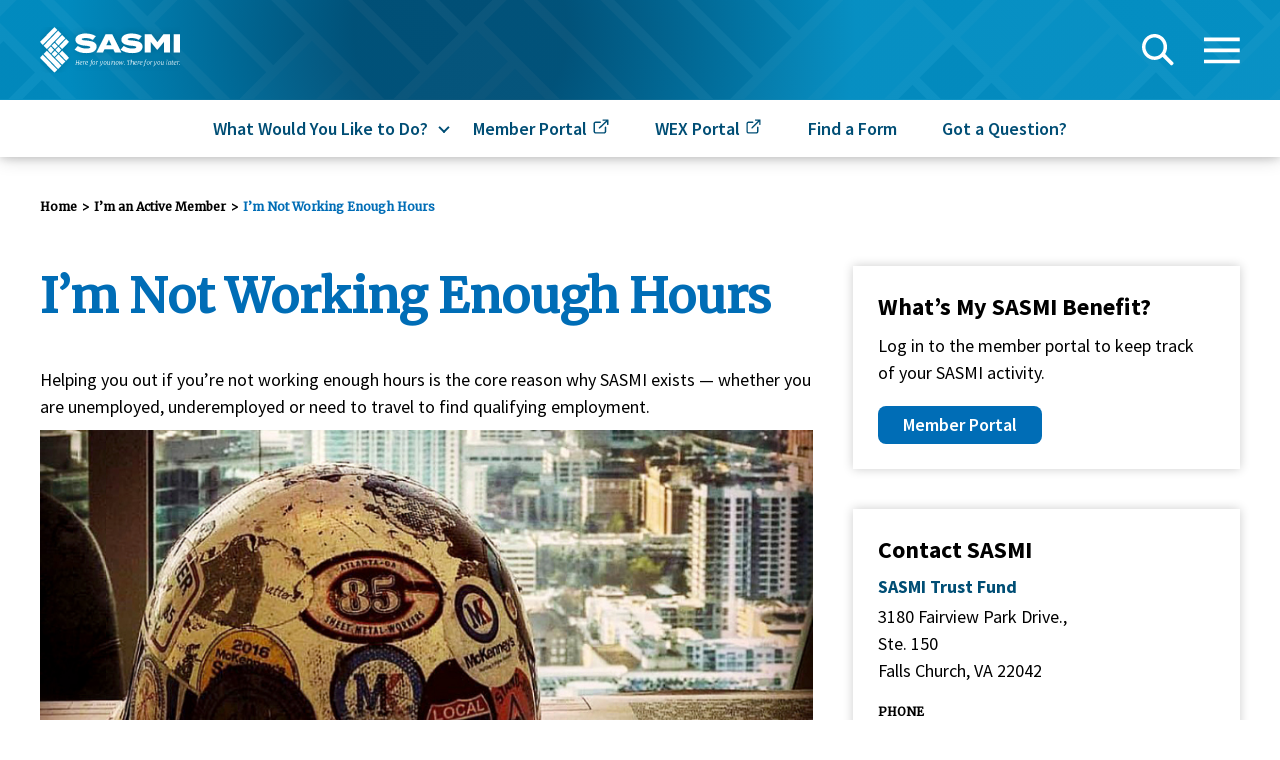

--- FILE ---
content_type: text/html; charset=UTF-8
request_url: https://sasmi.org/im-an-active-member/im-not-working-enough-hours/
body_size: 17252
content:
<!DOCTYPE html>

<html class="no-js" lang="en-US">

<head>

    <meta charset="UTF-8">
    <meta name="viewport" content="width=device-width, initial-scale=1.0">

    <link rel="profile" href="https://gmpg.org/xfn/11">

    <script crossorigin="anonymous" src="https://polyfill.io/v3/polyfill.min.js?flags=gated&features=NodeList.prototype.forEach%2CArray.prototype.includes%2CArray.prototype.find%2Cdefault"></script>

    <meta name='robots' content='index, follow, max-image-preview:large, max-snippet:-1, max-video-preview:-1' />

	<!-- This site is optimized with the Yoast SEO plugin v26.5 - https://yoast.com/wordpress/plugins/seo/ -->
	<title>I’m Not Working Enough Hours - SASMI Trust Fund</title>
	<link rel="canonical" href="https://sasmi.org/im-an-active-member/im-not-working-enough-hours/" />
	<meta property="og:locale" content="en_US" />
	<meta property="og:type" content="article" />
	<meta property="og:title" content="I’m Not Working Enough Hours - SASMI Trust Fund" />
	<meta property="og:description" content="I’m Not Working Enough Hours Helping you out if you’re not working enough hours is the core reason why SASMI exists — whether you are unemployed, underemployed or need to travel to find qualifying employment." />
	<meta property="og:url" content="https://sasmi.org/im-an-active-member/im-not-working-enough-hours/" />
	<meta property="og:site_name" content="SASMI Trust Fund" />
	<meta property="article:modified_time" content="2025-07-02T16:47:49+00:00" />
	<meta property="og:image" content="https://sasmi.org/wp-content/uploads/2020/09/sasmi-unemployment-c-48682847503-af-2-ab-2-d-504-o.png" />
	<meta property="og:image:width" content="820" />
	<meta property="og:image:height" content="520" />
	<meta property="og:image:type" content="image/png" />
	<meta name="twitter:card" content="summary_large_image" />
	<meta name="twitter:label1" content="Est. reading time" />
	<meta name="twitter:data1" content="2 minutes" />
	<script type="application/ld+json" class="yoast-schema-graph">{"@context":"https://schema.org","@graph":[{"@type":"WebPage","@id":"https://sasmi.org/im-an-active-member/im-not-working-enough-hours/","url":"https://sasmi.org/im-an-active-member/im-not-working-enough-hours/","name":"I’m Not Working Enough Hours - SASMI Trust Fund","isPartOf":{"@id":"https://sasmi.org/#website"},"primaryImageOfPage":{"@id":"https://sasmi.org/im-an-active-member/im-not-working-enough-hours/#primaryimage"},"image":{"@id":"https://sasmi.org/im-an-active-member/im-not-working-enough-hours/#primaryimage"},"thumbnailUrl":"https://www.sasmi.org/wp-content/uploads/2020/09/sasmi-unemployment-c-48682847503-af-2-ab-2-d-504-o.png","datePublished":"2020-06-11T03:09:34+00:00","dateModified":"2025-07-02T16:47:49+00:00","breadcrumb":{"@id":"https://sasmi.org/im-an-active-member/im-not-working-enough-hours/#breadcrumb"},"inLanguage":"en-US","potentialAction":[{"@type":"ReadAction","target":["https://sasmi.org/im-an-active-member/im-not-working-enough-hours/"]}]},{"@type":"ImageObject","inLanguage":"en-US","@id":"https://sasmi.org/im-an-active-member/im-not-working-enough-hours/#primaryimage","url":"https://www.sasmi.org/wp-content/uploads/2020/09/sasmi-unemployment-c-48682847503-af-2-ab-2-d-504-o.png","contentUrl":"https://www.sasmi.org/wp-content/uploads/2020/09/sasmi-unemployment-c-48682847503-af-2-ab-2-d-504-o.png"},{"@type":"BreadcrumbList","@id":"https://sasmi.org/im-an-active-member/im-not-working-enough-hours/#breadcrumb","itemListElement":[{"@type":"ListItem","position":1,"name":"Home","item":"https://sasmi.org/"},{"@type":"ListItem","position":2,"name":"I’m an Active Member","item":"https://sasmi.org/im-an-active-member/"},{"@type":"ListItem","position":3,"name":"I’m Not Working Enough Hours"}]},{"@type":"WebSite","@id":"https://sasmi.org/#website","url":"https://sasmi.org/","name":"SASMI Trust Fund","description":"","publisher":{"@id":"https://sasmi.org/#organization"},"potentialAction":[{"@type":"SearchAction","target":{"@type":"EntryPoint","urlTemplate":"https://sasmi.org/?s={search_term_string}"},"query-input":{"@type":"PropertyValueSpecification","valueRequired":true,"valueName":"search_term_string"}}],"inLanguage":"en-US"},{"@type":"Organization","@id":"https://sasmi.org/#organization","name":"SASMI Trust Fund","url":"https://sasmi.org/","logo":{"@type":"ImageObject","inLanguage":"en-US","@id":"https://sasmi.org/#/schema/logo/image/","url":"https://sasmi.org/wp-content/uploads/2020/06/logo.svg","contentUrl":"https://sasmi.org/wp-content/uploads/2020/06/logo.svg","width":198,"height":64,"caption":"SASMI Trust Fund"},"image":{"@id":"https://sasmi.org/#/schema/logo/image/"}}]}</script>
	<!-- / Yoast SEO plugin. -->


<link rel='dns-prefetch' href='//unpkg.com' />
<link rel='dns-prefetch' href='//fonts.googleapis.com' />
<link rel="alternate" type="application/rss+xml" title="SASMI Trust Fund &raquo; Feed" href="https://sasmi.org/feed/" />
<link rel="alternate" type="application/rss+xml" title="SASMI Trust Fund &raquo; Comments Feed" href="https://sasmi.org/comments/feed/" />
<link rel="alternate" title="oEmbed (JSON)" type="application/json+oembed" href="https://sasmi.org/wp-json/oembed/1.0/embed?url=https%3A%2F%2Fsasmi.org%2Fim-an-active-member%2Fim-not-working-enough-hours%2F" />
<link rel="alternate" title="oEmbed (XML)" type="text/xml+oembed" href="https://sasmi.org/wp-json/oembed/1.0/embed?url=https%3A%2F%2Fsasmi.org%2Fim-an-active-member%2Fim-not-working-enough-hours%2F&#038;format=xml" />
		<!-- This site uses the Google Analytics by MonsterInsights plugin v9.10.0 - Using Analytics tracking - https://www.monsterinsights.com/ -->
							<script src="//www.googletagmanager.com/gtag/js?id=G-6SHG6ZY6JY"  data-cfasync="false" data-wpfc-render="false" async></script>
			<script data-cfasync="false" data-wpfc-render="false">
				var mi_version = '9.10.0';
				var mi_track_user = true;
				var mi_no_track_reason = '';
								var MonsterInsightsDefaultLocations = {"page_location":"https:\/\/sasmi.org\/im-an-active-member\/im-not-working-enough-hours\/"};
								if ( typeof MonsterInsightsPrivacyGuardFilter === 'function' ) {
					var MonsterInsightsLocations = (typeof MonsterInsightsExcludeQuery === 'object') ? MonsterInsightsPrivacyGuardFilter( MonsterInsightsExcludeQuery ) : MonsterInsightsPrivacyGuardFilter( MonsterInsightsDefaultLocations );
				} else {
					var MonsterInsightsLocations = (typeof MonsterInsightsExcludeQuery === 'object') ? MonsterInsightsExcludeQuery : MonsterInsightsDefaultLocations;
				}

								var disableStrs = [
										'ga-disable-G-6SHG6ZY6JY',
									];

				/* Function to detect opted out users */
				function __gtagTrackerIsOptedOut() {
					for (var index = 0; index < disableStrs.length; index++) {
						if (document.cookie.indexOf(disableStrs[index] + '=true') > -1) {
							return true;
						}
					}

					return false;
				}

				/* Disable tracking if the opt-out cookie exists. */
				if (__gtagTrackerIsOptedOut()) {
					for (var index = 0; index < disableStrs.length; index++) {
						window[disableStrs[index]] = true;
					}
				}

				/* Opt-out function */
				function __gtagTrackerOptout() {
					for (var index = 0; index < disableStrs.length; index++) {
						document.cookie = disableStrs[index] + '=true; expires=Thu, 31 Dec 2099 23:59:59 UTC; path=/';
						window[disableStrs[index]] = true;
					}
				}

				if ('undefined' === typeof gaOptout) {
					function gaOptout() {
						__gtagTrackerOptout();
					}
				}
								window.dataLayer = window.dataLayer || [];

				window.MonsterInsightsDualTracker = {
					helpers: {},
					trackers: {},
				};
				if (mi_track_user) {
					function __gtagDataLayer() {
						dataLayer.push(arguments);
					}

					function __gtagTracker(type, name, parameters) {
						if (!parameters) {
							parameters = {};
						}

						if (parameters.send_to) {
							__gtagDataLayer.apply(null, arguments);
							return;
						}

						if (type === 'event') {
														parameters.send_to = monsterinsights_frontend.v4_id;
							var hookName = name;
							if (typeof parameters['event_category'] !== 'undefined') {
								hookName = parameters['event_category'] + ':' + name;
							}

							if (typeof MonsterInsightsDualTracker.trackers[hookName] !== 'undefined') {
								MonsterInsightsDualTracker.trackers[hookName](parameters);
							} else {
								__gtagDataLayer('event', name, parameters);
							}
							
						} else {
							__gtagDataLayer.apply(null, arguments);
						}
					}

					__gtagTracker('js', new Date());
					__gtagTracker('set', {
						'developer_id.dZGIzZG': true,
											});
					if ( MonsterInsightsLocations.page_location ) {
						__gtagTracker('set', MonsterInsightsLocations);
					}
										__gtagTracker('config', 'G-6SHG6ZY6JY', {"forceSSL":"true","link_attribution":"true"} );
										window.gtag = __gtagTracker;										(function () {
						/* https://developers.google.com/analytics/devguides/collection/analyticsjs/ */
						/* ga and __gaTracker compatibility shim. */
						var noopfn = function () {
							return null;
						};
						var newtracker = function () {
							return new Tracker();
						};
						var Tracker = function () {
							return null;
						};
						var p = Tracker.prototype;
						p.get = noopfn;
						p.set = noopfn;
						p.send = function () {
							var args = Array.prototype.slice.call(arguments);
							args.unshift('send');
							__gaTracker.apply(null, args);
						};
						var __gaTracker = function () {
							var len = arguments.length;
							if (len === 0) {
								return;
							}
							var f = arguments[len - 1];
							if (typeof f !== 'object' || f === null || typeof f.hitCallback !== 'function') {
								if ('send' === arguments[0]) {
									var hitConverted, hitObject = false, action;
									if ('event' === arguments[1]) {
										if ('undefined' !== typeof arguments[3]) {
											hitObject = {
												'eventAction': arguments[3],
												'eventCategory': arguments[2],
												'eventLabel': arguments[4],
												'value': arguments[5] ? arguments[5] : 1,
											}
										}
									}
									if ('pageview' === arguments[1]) {
										if ('undefined' !== typeof arguments[2]) {
											hitObject = {
												'eventAction': 'page_view',
												'page_path': arguments[2],
											}
										}
									}
									if (typeof arguments[2] === 'object') {
										hitObject = arguments[2];
									}
									if (typeof arguments[5] === 'object') {
										Object.assign(hitObject, arguments[5]);
									}
									if ('undefined' !== typeof arguments[1].hitType) {
										hitObject = arguments[1];
										if ('pageview' === hitObject.hitType) {
											hitObject.eventAction = 'page_view';
										}
									}
									if (hitObject) {
										action = 'timing' === arguments[1].hitType ? 'timing_complete' : hitObject.eventAction;
										hitConverted = mapArgs(hitObject);
										__gtagTracker('event', action, hitConverted);
									}
								}
								return;
							}

							function mapArgs(args) {
								var arg, hit = {};
								var gaMap = {
									'eventCategory': 'event_category',
									'eventAction': 'event_action',
									'eventLabel': 'event_label',
									'eventValue': 'event_value',
									'nonInteraction': 'non_interaction',
									'timingCategory': 'event_category',
									'timingVar': 'name',
									'timingValue': 'value',
									'timingLabel': 'event_label',
									'page': 'page_path',
									'location': 'page_location',
									'title': 'page_title',
									'referrer' : 'page_referrer',
								};
								for (arg in args) {
																		if (!(!args.hasOwnProperty(arg) || !gaMap.hasOwnProperty(arg))) {
										hit[gaMap[arg]] = args[arg];
									} else {
										hit[arg] = args[arg];
									}
								}
								return hit;
							}

							try {
								f.hitCallback();
							} catch (ex) {
							}
						};
						__gaTracker.create = newtracker;
						__gaTracker.getByName = newtracker;
						__gaTracker.getAll = function () {
							return [];
						};
						__gaTracker.remove = noopfn;
						__gaTracker.loaded = true;
						window['__gaTracker'] = __gaTracker;
					})();
									} else {
										console.log("");
					(function () {
						function __gtagTracker() {
							return null;
						}

						window['__gtagTracker'] = __gtagTracker;
						window['gtag'] = __gtagTracker;
					})();
									}
			</script>
							<!-- / Google Analytics by MonsterInsights -->
		<style id='wp-img-auto-sizes-contain-inline-css'>
img:is([sizes=auto i],[sizes^="auto," i]){contain-intrinsic-size:3000px 1500px}
/*# sourceURL=wp-img-auto-sizes-contain-inline-css */
</style>
<style id='wp-emoji-styles-inline-css'>

	img.wp-smiley, img.emoji {
		display: inline !important;
		border: none !important;
		box-shadow: none !important;
		height: 1em !important;
		width: 1em !important;
		margin: 0 0.07em !important;
		vertical-align: -0.1em !important;
		background: none !important;
		padding: 0 !important;
	}
/*# sourceURL=wp-emoji-styles-inline-css */
</style>
<style id='wp-block-library-inline-css'>
:root{--wp-block-synced-color:#7a00df;--wp-block-synced-color--rgb:122,0,223;--wp-bound-block-color:var(--wp-block-synced-color);--wp-editor-canvas-background:#ddd;--wp-admin-theme-color:#007cba;--wp-admin-theme-color--rgb:0,124,186;--wp-admin-theme-color-darker-10:#006ba1;--wp-admin-theme-color-darker-10--rgb:0,107,160.5;--wp-admin-theme-color-darker-20:#005a87;--wp-admin-theme-color-darker-20--rgb:0,90,135;--wp-admin-border-width-focus:2px}@media (min-resolution:192dpi){:root{--wp-admin-border-width-focus:1.5px}}.wp-element-button{cursor:pointer}:root .has-very-light-gray-background-color{background-color:#eee}:root .has-very-dark-gray-background-color{background-color:#313131}:root .has-very-light-gray-color{color:#eee}:root .has-very-dark-gray-color{color:#313131}:root .has-vivid-green-cyan-to-vivid-cyan-blue-gradient-background{background:linear-gradient(135deg,#00d084,#0693e3)}:root .has-purple-crush-gradient-background{background:linear-gradient(135deg,#34e2e4,#4721fb 50%,#ab1dfe)}:root .has-hazy-dawn-gradient-background{background:linear-gradient(135deg,#faaca8,#dad0ec)}:root .has-subdued-olive-gradient-background{background:linear-gradient(135deg,#fafae1,#67a671)}:root .has-atomic-cream-gradient-background{background:linear-gradient(135deg,#fdd79a,#004a59)}:root .has-nightshade-gradient-background{background:linear-gradient(135deg,#330968,#31cdcf)}:root .has-midnight-gradient-background{background:linear-gradient(135deg,#020381,#2874fc)}:root{--wp--preset--font-size--normal:16px;--wp--preset--font-size--huge:42px}.has-regular-font-size{font-size:1em}.has-larger-font-size{font-size:2.625em}.has-normal-font-size{font-size:var(--wp--preset--font-size--normal)}.has-huge-font-size{font-size:var(--wp--preset--font-size--huge)}.has-text-align-center{text-align:center}.has-text-align-left{text-align:left}.has-text-align-right{text-align:right}.has-fit-text{white-space:nowrap!important}#end-resizable-editor-section{display:none}.aligncenter{clear:both}.items-justified-left{justify-content:flex-start}.items-justified-center{justify-content:center}.items-justified-right{justify-content:flex-end}.items-justified-space-between{justify-content:space-between}.screen-reader-text{border:0;clip-path:inset(50%);height:1px;margin:-1px;overflow:hidden;padding:0;position:absolute;width:1px;word-wrap:normal!important}.screen-reader-text:focus{background-color:#ddd;clip-path:none;color:#444;display:block;font-size:1em;height:auto;left:5px;line-height:normal;padding:15px 23px 14px;text-decoration:none;top:5px;width:auto;z-index:100000}html :where(.has-border-color){border-style:solid}html :where([style*=border-top-color]){border-top-style:solid}html :where([style*=border-right-color]){border-right-style:solid}html :where([style*=border-bottom-color]){border-bottom-style:solid}html :where([style*=border-left-color]){border-left-style:solid}html :where([style*=border-width]){border-style:solid}html :where([style*=border-top-width]){border-top-style:solid}html :where([style*=border-right-width]){border-right-style:solid}html :where([style*=border-bottom-width]){border-bottom-style:solid}html :where([style*=border-left-width]){border-left-style:solid}html :where(img[class*=wp-image-]){height:auto;max-width:100%}:where(figure){margin:0 0 1em}html :where(.is-position-sticky){--wp-admin--admin-bar--position-offset:var(--wp-admin--admin-bar--height,0px)}@media screen and (max-width:600px){html :where(.is-position-sticky){--wp-admin--admin-bar--position-offset:0px}}

/*# sourceURL=wp-block-library-inline-css */
</style><style id='wp-block-image-inline-css'>
.wp-block-image>a,.wp-block-image>figure>a{display:inline-block}.wp-block-image img{box-sizing:border-box;height:auto;max-width:100%;vertical-align:bottom}@media not (prefers-reduced-motion){.wp-block-image img.hide{visibility:hidden}.wp-block-image img.show{animation:show-content-image .4s}}.wp-block-image[style*=border-radius] img,.wp-block-image[style*=border-radius]>a{border-radius:inherit}.wp-block-image.has-custom-border img{box-sizing:border-box}.wp-block-image.aligncenter{text-align:center}.wp-block-image.alignfull>a,.wp-block-image.alignwide>a{width:100%}.wp-block-image.alignfull img,.wp-block-image.alignwide img{height:auto;width:100%}.wp-block-image .aligncenter,.wp-block-image .alignleft,.wp-block-image .alignright,.wp-block-image.aligncenter,.wp-block-image.alignleft,.wp-block-image.alignright{display:table}.wp-block-image .aligncenter>figcaption,.wp-block-image .alignleft>figcaption,.wp-block-image .alignright>figcaption,.wp-block-image.aligncenter>figcaption,.wp-block-image.alignleft>figcaption,.wp-block-image.alignright>figcaption{caption-side:bottom;display:table-caption}.wp-block-image .alignleft{float:left;margin:.5em 1em .5em 0}.wp-block-image .alignright{float:right;margin:.5em 0 .5em 1em}.wp-block-image .aligncenter{margin-left:auto;margin-right:auto}.wp-block-image :where(figcaption){margin-bottom:1em;margin-top:.5em}.wp-block-image.is-style-circle-mask img{border-radius:9999px}@supports ((-webkit-mask-image:none) or (mask-image:none)) or (-webkit-mask-image:none){.wp-block-image.is-style-circle-mask img{border-radius:0;-webkit-mask-image:url('data:image/svg+xml;utf8,<svg viewBox="0 0 100 100" xmlns="http://www.w3.org/2000/svg"><circle cx="50" cy="50" r="50"/></svg>');mask-image:url('data:image/svg+xml;utf8,<svg viewBox="0 0 100 100" xmlns="http://www.w3.org/2000/svg"><circle cx="50" cy="50" r="50"/></svg>');mask-mode:alpha;-webkit-mask-position:center;mask-position:center;-webkit-mask-repeat:no-repeat;mask-repeat:no-repeat;-webkit-mask-size:contain;mask-size:contain}}:root :where(.wp-block-image.is-style-rounded img,.wp-block-image .is-style-rounded img){border-radius:9999px}.wp-block-image figure{margin:0}.wp-lightbox-container{display:flex;flex-direction:column;position:relative}.wp-lightbox-container img{cursor:zoom-in}.wp-lightbox-container img:hover+button{opacity:1}.wp-lightbox-container button{align-items:center;backdrop-filter:blur(16px) saturate(180%);background-color:#5a5a5a40;border:none;border-radius:4px;cursor:zoom-in;display:flex;height:20px;justify-content:center;opacity:0;padding:0;position:absolute;right:16px;text-align:center;top:16px;width:20px;z-index:100}@media not (prefers-reduced-motion){.wp-lightbox-container button{transition:opacity .2s ease}}.wp-lightbox-container button:focus-visible{outline:3px auto #5a5a5a40;outline:3px auto -webkit-focus-ring-color;outline-offset:3px}.wp-lightbox-container button:hover{cursor:pointer;opacity:1}.wp-lightbox-container button:focus{opacity:1}.wp-lightbox-container button:focus,.wp-lightbox-container button:hover,.wp-lightbox-container button:not(:hover):not(:active):not(.has-background){background-color:#5a5a5a40;border:none}.wp-lightbox-overlay{box-sizing:border-box;cursor:zoom-out;height:100vh;left:0;overflow:hidden;position:fixed;top:0;visibility:hidden;width:100%;z-index:100000}.wp-lightbox-overlay .close-button{align-items:center;cursor:pointer;display:flex;justify-content:center;min-height:40px;min-width:40px;padding:0;position:absolute;right:calc(env(safe-area-inset-right) + 16px);top:calc(env(safe-area-inset-top) + 16px);z-index:5000000}.wp-lightbox-overlay .close-button:focus,.wp-lightbox-overlay .close-button:hover,.wp-lightbox-overlay .close-button:not(:hover):not(:active):not(.has-background){background:none;border:none}.wp-lightbox-overlay .lightbox-image-container{height:var(--wp--lightbox-container-height);left:50%;overflow:hidden;position:absolute;top:50%;transform:translate(-50%,-50%);transform-origin:top left;width:var(--wp--lightbox-container-width);z-index:9999999999}.wp-lightbox-overlay .wp-block-image{align-items:center;box-sizing:border-box;display:flex;height:100%;justify-content:center;margin:0;position:relative;transform-origin:0 0;width:100%;z-index:3000000}.wp-lightbox-overlay .wp-block-image img{height:var(--wp--lightbox-image-height);min-height:var(--wp--lightbox-image-height);min-width:var(--wp--lightbox-image-width);width:var(--wp--lightbox-image-width)}.wp-lightbox-overlay .wp-block-image figcaption{display:none}.wp-lightbox-overlay button{background:none;border:none}.wp-lightbox-overlay .scrim{background-color:#fff;height:100%;opacity:.9;position:absolute;width:100%;z-index:2000000}.wp-lightbox-overlay.active{visibility:visible}@media not (prefers-reduced-motion){.wp-lightbox-overlay.active{animation:turn-on-visibility .25s both}.wp-lightbox-overlay.active img{animation:turn-on-visibility .35s both}.wp-lightbox-overlay.show-closing-animation:not(.active){animation:turn-off-visibility .35s both}.wp-lightbox-overlay.show-closing-animation:not(.active) img{animation:turn-off-visibility .25s both}.wp-lightbox-overlay.zoom.active{animation:none;opacity:1;visibility:visible}.wp-lightbox-overlay.zoom.active .lightbox-image-container{animation:lightbox-zoom-in .4s}.wp-lightbox-overlay.zoom.active .lightbox-image-container img{animation:none}.wp-lightbox-overlay.zoom.active .scrim{animation:turn-on-visibility .4s forwards}.wp-lightbox-overlay.zoom.show-closing-animation:not(.active){animation:none}.wp-lightbox-overlay.zoom.show-closing-animation:not(.active) .lightbox-image-container{animation:lightbox-zoom-out .4s}.wp-lightbox-overlay.zoom.show-closing-animation:not(.active) .lightbox-image-container img{animation:none}.wp-lightbox-overlay.zoom.show-closing-animation:not(.active) .scrim{animation:turn-off-visibility .4s forwards}}@keyframes show-content-image{0%{visibility:hidden}99%{visibility:hidden}to{visibility:visible}}@keyframes turn-on-visibility{0%{opacity:0}to{opacity:1}}@keyframes turn-off-visibility{0%{opacity:1;visibility:visible}99%{opacity:0;visibility:visible}to{opacity:0;visibility:hidden}}@keyframes lightbox-zoom-in{0%{transform:translate(calc((-100vw + var(--wp--lightbox-scrollbar-width))/2 + var(--wp--lightbox-initial-left-position)),calc(-50vh + var(--wp--lightbox-initial-top-position))) scale(var(--wp--lightbox-scale))}to{transform:translate(-50%,-50%) scale(1)}}@keyframes lightbox-zoom-out{0%{transform:translate(-50%,-50%) scale(1);visibility:visible}99%{visibility:visible}to{transform:translate(calc((-100vw + var(--wp--lightbox-scrollbar-width))/2 + var(--wp--lightbox-initial-left-position)),calc(-50vh + var(--wp--lightbox-initial-top-position))) scale(var(--wp--lightbox-scale));visibility:hidden}}
/*# sourceURL=https://sasmi.org/wp-includes/blocks/image/style.min.css */
</style>
<style id='wp-block-columns-inline-css'>
.wp-block-columns{box-sizing:border-box;display:flex;flex-wrap:wrap!important}@media (min-width:782px){.wp-block-columns{flex-wrap:nowrap!important}}.wp-block-columns{align-items:normal!important}.wp-block-columns.are-vertically-aligned-top{align-items:flex-start}.wp-block-columns.are-vertically-aligned-center{align-items:center}.wp-block-columns.are-vertically-aligned-bottom{align-items:flex-end}@media (max-width:781px){.wp-block-columns:not(.is-not-stacked-on-mobile)>.wp-block-column{flex-basis:100%!important}}@media (min-width:782px){.wp-block-columns:not(.is-not-stacked-on-mobile)>.wp-block-column{flex-basis:0;flex-grow:1}.wp-block-columns:not(.is-not-stacked-on-mobile)>.wp-block-column[style*=flex-basis]{flex-grow:0}}.wp-block-columns.is-not-stacked-on-mobile{flex-wrap:nowrap!important}.wp-block-columns.is-not-stacked-on-mobile>.wp-block-column{flex-basis:0;flex-grow:1}.wp-block-columns.is-not-stacked-on-mobile>.wp-block-column[style*=flex-basis]{flex-grow:0}:where(.wp-block-columns){margin-bottom:1.75em}:where(.wp-block-columns.has-background){padding:1.25em 2.375em}.wp-block-column{flex-grow:1;min-width:0;overflow-wrap:break-word;word-break:break-word}.wp-block-column.is-vertically-aligned-top{align-self:flex-start}.wp-block-column.is-vertically-aligned-center{align-self:center}.wp-block-column.is-vertically-aligned-bottom{align-self:flex-end}.wp-block-column.is-vertically-aligned-stretch{align-self:stretch}.wp-block-column.is-vertically-aligned-bottom,.wp-block-column.is-vertically-aligned-center,.wp-block-column.is-vertically-aligned-top{width:100%}
/*# sourceURL=https://sasmi.org/wp-includes/blocks/columns/style.min.css */
</style>
<style id='global-styles-inline-css'>
:root{--wp--preset--aspect-ratio--square: 1;--wp--preset--aspect-ratio--4-3: 4/3;--wp--preset--aspect-ratio--3-4: 3/4;--wp--preset--aspect-ratio--3-2: 3/2;--wp--preset--aspect-ratio--2-3: 2/3;--wp--preset--aspect-ratio--16-9: 16/9;--wp--preset--aspect-ratio--9-16: 9/16;--wp--preset--color--black: #000000;--wp--preset--color--cyan-bluish-gray: #abb8c3;--wp--preset--color--white: #fff;--wp--preset--color--pale-pink: #f78da7;--wp--preset--color--vivid-red: #cf2e2e;--wp--preset--color--luminous-vivid-orange: #ff6900;--wp--preset--color--luminous-vivid-amber: #fcb900;--wp--preset--color--light-green-cyan: #7bdcb5;--wp--preset--color--vivid-green-cyan: #00d084;--wp--preset--color--pale-cyan-blue: #8ed1fc;--wp--preset--color--vivid-cyan-blue: #0693e3;--wp--preset--color--vivid-purple: #9b51e0;--wp--preset--color--primary: #004e75;--wp--preset--color--primary-light: #008dc2;--wp--preset--color--secondary: #006db6;--wp--preset--color--secondary-light: #6bcef6;--wp--preset--color--secondary-lighter: #e1f5fd;--wp--preset--color--tertiary: #a0a9b3;--wp--preset--gradient--vivid-cyan-blue-to-vivid-purple: linear-gradient(135deg,rgb(6,147,227) 0%,rgb(155,81,224) 100%);--wp--preset--gradient--light-green-cyan-to-vivid-green-cyan: linear-gradient(135deg,rgb(122,220,180) 0%,rgb(0,208,130) 100%);--wp--preset--gradient--luminous-vivid-amber-to-luminous-vivid-orange: linear-gradient(135deg,rgb(252,185,0) 0%,rgb(255,105,0) 100%);--wp--preset--gradient--luminous-vivid-orange-to-vivid-red: linear-gradient(135deg,rgb(255,105,0) 0%,rgb(207,46,46) 100%);--wp--preset--gradient--very-light-gray-to-cyan-bluish-gray: linear-gradient(135deg,rgb(238,238,238) 0%,rgb(169,184,195) 100%);--wp--preset--gradient--cool-to-warm-spectrum: linear-gradient(135deg,rgb(74,234,220) 0%,rgb(151,120,209) 20%,rgb(207,42,186) 40%,rgb(238,44,130) 60%,rgb(251,105,98) 80%,rgb(254,248,76) 100%);--wp--preset--gradient--blush-light-purple: linear-gradient(135deg,rgb(255,206,236) 0%,rgb(152,150,240) 100%);--wp--preset--gradient--blush-bordeaux: linear-gradient(135deg,rgb(254,205,165) 0%,rgb(254,45,45) 50%,rgb(107,0,62) 100%);--wp--preset--gradient--luminous-dusk: linear-gradient(135deg,rgb(255,203,112) 0%,rgb(199,81,192) 50%,rgb(65,88,208) 100%);--wp--preset--gradient--pale-ocean: linear-gradient(135deg,rgb(255,245,203) 0%,rgb(182,227,212) 50%,rgb(51,167,181) 100%);--wp--preset--gradient--electric-grass: linear-gradient(135deg,rgb(202,248,128) 0%,rgb(113,206,126) 100%);--wp--preset--gradient--midnight: linear-gradient(135deg,rgb(2,3,129) 0%,rgb(40,116,252) 100%);--wp--preset--font-size--small: 18px;--wp--preset--font-size--medium: 20px;--wp--preset--font-size--large: 26.25px;--wp--preset--font-size--x-large: 42px;--wp--preset--font-size--normal: 21px;--wp--preset--font-size--larger: 32px;--wp--preset--spacing--20: 0.44rem;--wp--preset--spacing--30: 0.67rem;--wp--preset--spacing--40: 1rem;--wp--preset--spacing--50: 1.5rem;--wp--preset--spacing--60: 2.25rem;--wp--preset--spacing--70: 3.38rem;--wp--preset--spacing--80: 5.06rem;--wp--preset--shadow--natural: 6px 6px 9px rgba(0, 0, 0, 0.2);--wp--preset--shadow--deep: 12px 12px 50px rgba(0, 0, 0, 0.4);--wp--preset--shadow--sharp: 6px 6px 0px rgba(0, 0, 0, 0.2);--wp--preset--shadow--outlined: 6px 6px 0px -3px rgb(255, 255, 255), 6px 6px rgb(0, 0, 0);--wp--preset--shadow--crisp: 6px 6px 0px rgb(0, 0, 0);}:where(.is-layout-flex){gap: 0.5em;}:where(.is-layout-grid){gap: 0.5em;}body .is-layout-flex{display: flex;}.is-layout-flex{flex-wrap: wrap;align-items: center;}.is-layout-flex > :is(*, div){margin: 0;}body .is-layout-grid{display: grid;}.is-layout-grid > :is(*, div){margin: 0;}:where(.wp-block-columns.is-layout-flex){gap: 2em;}:where(.wp-block-columns.is-layout-grid){gap: 2em;}:where(.wp-block-post-template.is-layout-flex){gap: 1.25em;}:where(.wp-block-post-template.is-layout-grid){gap: 1.25em;}.has-black-color{color: var(--wp--preset--color--black) !important;}.has-cyan-bluish-gray-color{color: var(--wp--preset--color--cyan-bluish-gray) !important;}.has-white-color{color: var(--wp--preset--color--white) !important;}.has-pale-pink-color{color: var(--wp--preset--color--pale-pink) !important;}.has-vivid-red-color{color: var(--wp--preset--color--vivid-red) !important;}.has-luminous-vivid-orange-color{color: var(--wp--preset--color--luminous-vivid-orange) !important;}.has-luminous-vivid-amber-color{color: var(--wp--preset--color--luminous-vivid-amber) !important;}.has-light-green-cyan-color{color: var(--wp--preset--color--light-green-cyan) !important;}.has-vivid-green-cyan-color{color: var(--wp--preset--color--vivid-green-cyan) !important;}.has-pale-cyan-blue-color{color: var(--wp--preset--color--pale-cyan-blue) !important;}.has-vivid-cyan-blue-color{color: var(--wp--preset--color--vivid-cyan-blue) !important;}.has-vivid-purple-color{color: var(--wp--preset--color--vivid-purple) !important;}.has-black-background-color{background-color: var(--wp--preset--color--black) !important;}.has-cyan-bluish-gray-background-color{background-color: var(--wp--preset--color--cyan-bluish-gray) !important;}.has-white-background-color{background-color: var(--wp--preset--color--white) !important;}.has-pale-pink-background-color{background-color: var(--wp--preset--color--pale-pink) !important;}.has-vivid-red-background-color{background-color: var(--wp--preset--color--vivid-red) !important;}.has-luminous-vivid-orange-background-color{background-color: var(--wp--preset--color--luminous-vivid-orange) !important;}.has-luminous-vivid-amber-background-color{background-color: var(--wp--preset--color--luminous-vivid-amber) !important;}.has-light-green-cyan-background-color{background-color: var(--wp--preset--color--light-green-cyan) !important;}.has-vivid-green-cyan-background-color{background-color: var(--wp--preset--color--vivid-green-cyan) !important;}.has-pale-cyan-blue-background-color{background-color: var(--wp--preset--color--pale-cyan-blue) !important;}.has-vivid-cyan-blue-background-color{background-color: var(--wp--preset--color--vivid-cyan-blue) !important;}.has-vivid-purple-background-color{background-color: var(--wp--preset--color--vivid-purple) !important;}.has-black-border-color{border-color: var(--wp--preset--color--black) !important;}.has-cyan-bluish-gray-border-color{border-color: var(--wp--preset--color--cyan-bluish-gray) !important;}.has-white-border-color{border-color: var(--wp--preset--color--white) !important;}.has-pale-pink-border-color{border-color: var(--wp--preset--color--pale-pink) !important;}.has-vivid-red-border-color{border-color: var(--wp--preset--color--vivid-red) !important;}.has-luminous-vivid-orange-border-color{border-color: var(--wp--preset--color--luminous-vivid-orange) !important;}.has-luminous-vivid-amber-border-color{border-color: var(--wp--preset--color--luminous-vivid-amber) !important;}.has-light-green-cyan-border-color{border-color: var(--wp--preset--color--light-green-cyan) !important;}.has-vivid-green-cyan-border-color{border-color: var(--wp--preset--color--vivid-green-cyan) !important;}.has-pale-cyan-blue-border-color{border-color: var(--wp--preset--color--pale-cyan-blue) !important;}.has-vivid-cyan-blue-border-color{border-color: var(--wp--preset--color--vivid-cyan-blue) !important;}.has-vivid-purple-border-color{border-color: var(--wp--preset--color--vivid-purple) !important;}.has-vivid-cyan-blue-to-vivid-purple-gradient-background{background: var(--wp--preset--gradient--vivid-cyan-blue-to-vivid-purple) !important;}.has-light-green-cyan-to-vivid-green-cyan-gradient-background{background: var(--wp--preset--gradient--light-green-cyan-to-vivid-green-cyan) !important;}.has-luminous-vivid-amber-to-luminous-vivid-orange-gradient-background{background: var(--wp--preset--gradient--luminous-vivid-amber-to-luminous-vivid-orange) !important;}.has-luminous-vivid-orange-to-vivid-red-gradient-background{background: var(--wp--preset--gradient--luminous-vivid-orange-to-vivid-red) !important;}.has-very-light-gray-to-cyan-bluish-gray-gradient-background{background: var(--wp--preset--gradient--very-light-gray-to-cyan-bluish-gray) !important;}.has-cool-to-warm-spectrum-gradient-background{background: var(--wp--preset--gradient--cool-to-warm-spectrum) !important;}.has-blush-light-purple-gradient-background{background: var(--wp--preset--gradient--blush-light-purple) !important;}.has-blush-bordeaux-gradient-background{background: var(--wp--preset--gradient--blush-bordeaux) !important;}.has-luminous-dusk-gradient-background{background: var(--wp--preset--gradient--luminous-dusk) !important;}.has-pale-ocean-gradient-background{background: var(--wp--preset--gradient--pale-ocean) !important;}.has-electric-grass-gradient-background{background: var(--wp--preset--gradient--electric-grass) !important;}.has-midnight-gradient-background{background: var(--wp--preset--gradient--midnight) !important;}.has-small-font-size{font-size: var(--wp--preset--font-size--small) !important;}.has-medium-font-size{font-size: var(--wp--preset--font-size--medium) !important;}.has-large-font-size{font-size: var(--wp--preset--font-size--large) !important;}.has-x-large-font-size{font-size: var(--wp--preset--font-size--x-large) !important;}
:where(.wp-block-columns.is-layout-flex){gap: 2em;}:where(.wp-block-columns.is-layout-grid){gap: 2em;}
/*# sourceURL=global-styles-inline-css */
</style>
<style id='core-block-supports-inline-css'>
.wp-container-core-columns-is-layout-9d6595d7{flex-wrap:nowrap;}
/*# sourceURL=core-block-supports-inline-css */
</style>

<style id='classic-theme-styles-inline-css'>
/*! This file is auto-generated */
.wp-block-button__link{color:#fff;background-color:#32373c;border-radius:9999px;box-shadow:none;text-decoration:none;padding:calc(.667em + 2px) calc(1.333em + 2px);font-size:1.125em}.wp-block-file__button{background:#32373c;color:#fff;text-decoration:none}
/*# sourceURL=/wp-includes/css/classic-themes.min.css */
</style>
<link rel='stylesheet' id='parent-style-css' href='https://sasmi.org/wp-content/themes/twentytwenty/style.css?ver=3' media='all' />
<link rel='stylesheet' id='child-style-css' href='https://sasmi.org/wp-content/themes/sasmi/dist/style-f96929c1255c12aad5af.css' media='all' />
<link rel='stylesheet' id='Merriweather-font-css' href='https://fonts.googleapis.com/css2?family=Merriweather&#038;display=swap&#038;ver=1' media='all' />
<link rel='stylesheet' id='SourceSansPro-font-css' href='https://fonts.googleapis.com/css2?family=Source+Sans+Pro%3Aital%2Cwght%400%2C300%3B0%2C400%3B0%2C600%3B0%2C700%3B1%2C400&#038;display=swap&#038;ver=1' media='all' />
<link rel='stylesheet' id='twentytwenty-style-css' href='https://sasmi.org/wp-content/themes/sasmi/style.css?ver=6.9' media='all' />
<link rel='stylesheet' id='twentytwenty-fonts-css' href='https://sasmi.org/wp-content/themes/twentytwenty/assets/css/font-inter.css?ver=6.9' media='all' />
<link rel='stylesheet' id='twentytwenty-print-style-css' href='https://sasmi.org/wp-content/themes/twentytwenty/print.css?ver=6.9' media='print' />
<link rel='stylesheet' id='wp-block-heading-css' href='https://sasmi.org/wp-includes/blocks/heading/style.min.css?ver=6.9' media='all' />
<link rel='stylesheet' id='wp-block-paragraph-css' href='https://sasmi.org/wp-includes/blocks/paragraph/style.min.css?ver=6.9' media='all' />
<script src="https://sasmi.org/wp-content/plugins/google-analytics-for-wordpress/assets/js/frontend-gtag.min.js?ver=9.10.0" id="monsterinsights-frontend-script-js" async data-wp-strategy="async"></script>
<script data-cfasync="false" data-wpfc-render="false" id='monsterinsights-frontend-script-js-extra'>var monsterinsights_frontend = {"js_events_tracking":"true","download_extensions":"doc,pdf,ppt,zip,xls,docx,pptx,xlsx","inbound_paths":"[{\"path\":\"\\\/go\\\/\",\"label\":\"affiliate\"},{\"path\":\"\\\/recommend\\\/\",\"label\":\"affiliate\"}]","home_url":"https:\/\/sasmi.org","hash_tracking":"false","v4_id":"G-6SHG6ZY6JY"};</script>
<script src="https://sasmi.org/wp-content/plugins/stop-user-enumeration/frontend/js/frontend.js?ver=1.7.5" id="stop-user-enumeration-js" defer data-wp-strategy="defer"></script>
<script src="https://unpkg.com/swiper@5.3.0/js/swiper.min.js?ver=1" id="swiper-js-js"></script>
<script id="swiper-js-js-after">
window.Swiper||document.write('<script src="https://sasmi.org/wp-content/themes/sasmi/fallback-libs/swiper/swiper.min.js"><\/script>')
//# sourceURL=swiper-js-js-after
</script>
<script src="https://sasmi.org/wp-content/themes/twentytwenty/assets/js/index.js?ver=6.9" id="twentytwenty-js-js" defer data-wp-strategy="defer"></script>
<link rel="https://api.w.org/" href="https://sasmi.org/wp-json/" /><link rel="alternate" title="JSON" type="application/json" href="https://sasmi.org/wp-json/wp/v2/pages/70" /><link rel="EditURI" type="application/rsd+xml" title="RSD" href="https://sasmi.org/xmlrpc.php?rsd" />
<meta name="generator" content="WordPress 6.9" />
<link rel='shortlink' href='https://sasmi.org/?p=70' />
	<script>document.documentElement.className = document.documentElement.className.replace( 'no-js', 'js' );</script>
	<link rel="icon" href="https://sasmi.org/wp-content/uploads/2021/04/cropped-favicon-sasmi@2x-32x32.png" sizes="32x32" />
<link rel="icon" href="https://sasmi.org/wp-content/uploads/2021/04/cropped-favicon-sasmi@2x-192x192.png" sizes="192x192" />
<link rel="apple-touch-icon" href="https://sasmi.org/wp-content/uploads/2021/04/cropped-favicon-sasmi@2x-180x180.png" />
<meta name="msapplication-TileImage" content="https://sasmi.org/wp-content/uploads/2021/04/cropped-favicon-sasmi@2x-270x270.png" />
		<style id="wp-custom-css">
			.wp-block-table table {
	overflow-x:scroll;
}		</style>
		    <noscript>
        <style>
            .mg-banners {
                opacity: 1;
            }

            .swiper-slide {
                visibility: visible !important;
                opacity: 1 !important;

            }

            .swiper-wrapper {
                display: block;
            }

            .swiper-button-prev,
            .swiper-button-next {
                display: none;
            }
        </style>
    </noscript>

</head>

<body class="wp-singular page-template-default page page-id-70 page-parent page-child parent-pageid-42 wp-custom-logo wp-embed-responsive wp-theme-twentytwenty wp-child-theme-sasmi template-full-width singular enable-search-modal missing-post-thumbnail has-no-pagination not-showing-comments show-avatars footer-top-hidden">

    <a class="skip-link screen-reader-text" href="#site-content">Skip to the content</a>
    <header id="header" class="header-footer-group mg-site-header fixed w-full z-50" role="banner">

        <div class="header-outer relative">
            <div class="mg-header-pattern top-0 bottom-0 right-0 absolute w-full h-full overflow-hidden">
                <img aria-hidden="true" alt="Vector." src="https://sasmi.org/wp-content/themes/sasmi/images/pattern.svg" class="block pointer-events-none w-full h-full object-cover relative" />
            </div> <!-- .mg-header-pattern -->
            <div class="header-inner-wrapper relative">
                <div class="header-inner section-inner relative z-10">

                    <div class="header-titles-wrapper">

                        
                            <button class="toggle search-toggle mobile-search-toggle" data-toggle-target=".search-modal" data-toggle-body-class="showing-search-modal" data-set-focus=".search-modal .search-field" aria-expanded="false">
                                <span class="toggle-inner">
                                    <span class="toggle-icon">
                                        <!-- Generated by IcoMoon.io -->
<svg version="1.1" xmlns="http://www.w3.org/2000/svg" width="32" height="32" viewBox="0 0 32 32">
<title>search</title>
<path d="M12.54 0c6.942 0 12.54 5.822 12.54 12.973 0 2.597-0.739 5.020-2.013 7.052l8.108 8.311c0.514 0.525 0.514 1.364 0 1.891l-0.745 0.764c-0.523 0.534-1.38 0.545-1.915 0.023l-0.024-0.024-7.885-8.084c-2.178 1.895-4.99 3.038-8.066 3.038-6.941 0-12.54-5.822-12.54-12.972s5.599-12.973 12.54-12.973zM12.54 3.46c-5 0-9.081 4.244-9.081 9.514s4.081 9.513 9.081 9.513 9.081-4.244 9.081-9.513c0-5.269-4.081-9.514-9.081-9.514z"></path>
</svg>
                                    </span>
                                    <span class="toggle-text sr-only">Search</span>
                                </span>
                            </button><!-- .search-toggle -->

                        
                        <div class="header-titles">

                            <div class="site-logo faux-heading"><a href="https://sasmi.org/" class="custom-logo-link" rel="home"><img width="198" height="64" src="https://sasmi.org/wp-content/uploads/2020/06/logo.svg" class="custom-logo" alt="SASMI Trust Fund" decoding="async" /></a><span class="screen-reader-text">SASMI Trust Fund</span></div>
                            <div class="site-logo mobile faux-heading block md:hidden">
                                <a href="https://sasmi.org" class="custom-logo-link py-5" rel="home">
                                    <img src="https://sasmi.org/wp-content/themes/sasmi/images/mobile-logo.svg" class="custom-logo" alt="SASMI Trust Fund">
                                </a>
                                <span class="screen-reader-text">SASMI Trust Fund</span>
                            </div>

                        </div><!-- .header-titles -->

                        <button class="toggle nav-toggle mobile-nav-toggle" data-toggle-target=".menu-modal" data-toggle-body-class="showing-menu-modal" aria-expanded="false" data-set-focus=".close-nav-toggle">
                            <span class="toggle-inner p-0 h-auto">
                                <span class="toggle-icon">
                                    <!-- Generated by IcoMoon.io -->
<svg version="1.1" xmlns="http://www.w3.org/2000/svg" width="43" height="32" viewBox="0 0 43 32">
<title>menu</title>
<path d="M0 0.492h42.667v4.403h-42.667v-4.403zM0 13.698h42.667v4.402h-42.667v-4.402zM0 26.905h42.667v4.402h-42.667v-4.402z"></path>
</svg>
                                </span>
                                <span class="toggle-text sr-only">Menu</span>
                            </span>
                        </button><!-- .nav-toggle -->

                    </div><!-- .header-titles-wrapper -->

                    <div class="header-navigation-wrapper">

                        
                            <div class="header-toggles hide-no-js">

                                
                                    <div class="toggle-wrapper search-toggle-wrapper">

                                        <button class="toggle search-toggle desktop-search-toggle" data-toggle-target=".search-modal" data-toggle-body-class="showing-search-modal" data-set-focus=".search-modal .search-field" aria-expanded="false">
                                            <span class="toggle-inner">
                                                <!-- Generated by IcoMoon.io -->
<svg version="1.1" xmlns="http://www.w3.org/2000/svg" width="32" height="32" viewBox="0 0 32 32">
<title>search</title>
<path d="M12.54 0c6.942 0 12.54 5.822 12.54 12.973 0 2.597-0.739 5.020-2.013 7.052l8.108 8.311c0.514 0.525 0.514 1.364 0 1.891l-0.745 0.764c-0.523 0.534-1.38 0.545-1.915 0.023l-0.024-0.024-7.885-8.084c-2.178 1.895-4.99 3.038-8.066 3.038-6.941 0-12.54-5.822-12.54-12.972s5.599-12.973 12.54-12.973zM12.54 3.46c-5 0-9.081 4.244-9.081 9.514s4.081 9.513 9.081 9.513 9.081-4.244 9.081-9.513c0-5.269-4.081-9.514-9.081-9.514z"></path>
</svg>
                                                <span class="toggle-text sr-only">Search</span>
                                            </span>
                                        </button><!-- .search-toggle -->

                                    </div>

                                
                                    <div class="toggle-wrapper nav-toggle-wrapper has-expanded-menu">

                                        <button class="toggle nav-toggle desktop-nav-toggle" data-toggle-target=".menu-modal" data-toggle-body-class="showing-menu-modal" aria-expanded="false" data-set-focus=".close-nav-toggle">
                                            <span class="toggle-inner">
                                                <span class="toggle-text sr-only">Menu</span>
                                                <span class="toggle-icon">
                                                    <!-- Generated by IcoMoon.io -->
<svg version="1.1" xmlns="http://www.w3.org/2000/svg" width="43" height="32" viewBox="0 0 43 32">
<title>menu</title>
<path d="M0 0.492h42.667v4.403h-42.667v-4.403zM0 13.698h42.667v4.402h-42.667v-4.402zM0 26.905h42.667v4.402h-42.667v-4.402z"></path>
</svg>
                                                </span>
                                            </span>
                                        </button><!-- .nav-toggle -->

                                    </div><!-- .nav-toggle-wrapper -->

                                
                            </div><!-- .header-toggles -->
                        
                    </div><!-- .header-navigation-wrapper -->

                </div><!-- .header-inner -->
            </div>
        </div>

        <div class="search-modal cover-modal header-footer-group" data-modal-target-string=".search-modal" role="dialog" aria-modal="true" aria-label="Search">

	<div class="search-modal-inner modal-inner">

		<div class="section-inner">

			<form role="search" aria-label="Search for:" method="get" class="search-form" action="https://sasmi.org/">
	<label for="search-form-1">
		<span class="screen-reader-text">
			Search for:		</span>
		<input type="search" id="search-form-1" class="search-field" placeholder="Search &hellip;" value="" name="s" />
	</label>
	<input type="submit" class="search-submit" value="Search" />
</form>

			<button class="toggle search-untoggle close-search-toggle fill-children-current-color" data-toggle-target=".search-modal" data-toggle-body-class="showing-search-modal" data-set-focus=".search-modal .search-field">
				<span class="screen-reader-text">
					Close search				</span>
				<svg class="svg-icon" aria-hidden="true" role="img" focusable="false" xmlns="http://www.w3.org/2000/svg" width="16" height="16" viewBox="0 0 16 16"><polygon fill="" fill-rule="evenodd" points="6.852 7.649 .399 1.195 1.445 .149 7.899 6.602 14.352 .149 15.399 1.195 8.945 7.649 15.399 14.102 14.352 15.149 7.899 8.695 1.445 15.149 .399 14.102" /></svg>			</button><!-- .search-toggle -->

		</div><!-- .section-inner -->

	</div><!-- .search-modal-inner -->

</div><!-- .menu-modal -->

                    <div class="header-main-utility py-6 px-8 lg:px-0 bg-white hidden md:block">
                <ul class="list-none my-0 mx-auto max-w-360 flex justify-between lg:justify-around utility-menu">
                    <li id="menu-item-31" class="menu-item menu-item-type-custom menu-item-object-custom menu-item-has-children menu-item-31"><a>What Would You Like to Do?</a><span class="icon"></span>
<ul class="sub-menu">
	<li id="menu-item-155" class="menu-item menu-item-type-custom menu-item-object-custom menu-item-155"><a href="/member-portal-login">View My Benefit Amount</a></li>
	<li id="menu-item-1068" class="menu-item menu-item-type-post_type menu-item-object-page current-page-ancestor menu-item-1068"><a href="https://sasmi.org/im-an-active-member/">Learn About Benefits for Active Members</a></li>
	<li id="menu-item-1069" class="menu-item menu-item-type-post_type menu-item-object-page menu-item-1069"><a href="https://sasmi.org/im-retired/">Learn About Benefits for Retirees</a></li>
	<li id="menu-item-1553" class="menu-item menu-item-type-post_type menu-item-object-page menu-item-1553"><a href="https://sasmi.org/resources/benefits/">Learn How SASMI Helps Members</a></li>
	<li id="menu-item-1616" class="menu-item menu-item-type-post_type menu-item-object-page menu-item-1616"><a href="https://sasmi.org/video-library/">Watch a Video</a></li>
</ul>
</li>
<li id="menu-item-2787" class="menu-item menu-item-type-custom menu-item-object-custom menu-item-2787"><a href="https://participantportal.sasmi.org">Member Portal</a></li>
<li id="menu-item-2786" class="menu-item menu-item-type-custom menu-item-object-custom menu-item-2786"><a href="https://sasmimember.lh1ondemand.com/">WEX Portal</a></li>
<li id="menu-item-903" class="menu-item menu-item-type-custom menu-item-object-custom menu-item-903"><a href="/resources/#forms">Find a Form</a></li>
<li id="menu-item-491" class="menu-item menu-item-type-post_type menu-item-object-page menu-item-491"><a href="https://sasmi.org/resources/">Got a Question?</a></li>
                </ul>
            </div><!-- .header-main-utility -->
        
    </header><!-- #site-header -->

    
<div class="menu-modal cover-modal header-footer-group" data-modal-target-string=".menu-modal">

	<div class="menu-modal-inner modal-inner">

		<div class="menu-wrapper section-inner">

			<div class="menu-top">

				<button class="toggle close-nav-toggle fill-children-current-color" data-toggle-target=".menu-modal" data-toggle-body-class="showing-menu-modal" aria-expanded="false" data-set-focus=".menu-modal">
					<span class="toggle-text screen-reader-text">Close Menu</span>
					<svg class="svg-icon" aria-hidden="true" role="img" focusable="false" xmlns="http://www.w3.org/2000/svg" width="16" height="16" viewBox="0 0 16 16"><polygon fill="" fill-rule="evenodd" points="6.852 7.649 .399 1.195 1.445 .149 7.899 6.602 14.352 .149 15.399 1.195 8.945 7.649 15.399 14.102 14.352 15.149 7.899 8.695 1.445 15.149 .399 14.102" /></svg>				</button><!-- .nav-toggle -->

				
					<nav class="expanded-menu mobile-menu" aria-label="Expanded" role="navigation">

						<ul class="modal-menu reset-list-style">

															<li class="menu-item menu-item-type-custom menu-item-object-custom menu-item-has-children menu-item-31 utility-menu-list"><div class="ancestor-wrapper"><a>What Would You Like to Do?</a><button class="toggle sub-menu-toggle fill-children-current-color" data-toggle-target=".menu-modal .menu-item-31 > .sub-menu" data-toggle-type="slidetoggle" data-toggle-duration="250" aria-expanded="false"><span class="screen-reader-text">Show sub menu</span><svg class="svg-icon" aria-hidden="true" role="img" focusable="false" xmlns="http://www.w3.org/2000/svg" width="20" height="12" viewBox="0 0 20 12"><polygon fill="" fill-rule="evenodd" points="1319.899 365.778 1327.678 358 1329.799 360.121 1319.899 370.021 1310 360.121 1312.121 358" transform="translate(-1310 -358)" /></svg></button></div><!-- .ancestor-wrapper --><span class="icon"></span>
<ul class="sub-menu">
	<li class="menu-item menu-item-type-custom menu-item-object-custom menu-item-155 utility-menu-list"><div class="ancestor-wrapper"><a href="/member-portal-login">View My Benefit Amount</a></div><!-- .ancestor-wrapper --></li>
	<li class="menu-item menu-item-type-post_type menu-item-object-page current-page-ancestor menu-item-1068 utility-menu-list"><div class="ancestor-wrapper"><a href="https://sasmi.org/im-an-active-member/">Learn About Benefits for Active Members</a></div><!-- .ancestor-wrapper --></li>
	<li class="menu-item menu-item-type-post_type menu-item-object-page menu-item-1069 utility-menu-list"><div class="ancestor-wrapper"><a href="https://sasmi.org/im-retired/">Learn About Benefits for Retirees</a></div><!-- .ancestor-wrapper --></li>
	<li class="menu-item menu-item-type-post_type menu-item-object-page menu-item-1553 utility-menu-list"><div class="ancestor-wrapper"><a href="https://sasmi.org/resources/benefits/">Learn How SASMI Helps Members</a></div><!-- .ancestor-wrapper --></li>
	<li class="menu-item menu-item-type-post_type menu-item-object-page menu-item-1616 utility-menu-list"><div class="ancestor-wrapper"><a href="https://sasmi.org/video-library/">Watch a Video</a></div><!-- .ancestor-wrapper --></li>
</ul>
</li>
<li class="menu-item menu-item-type-custom menu-item-object-custom menu-item-2787 utility-menu-list"><div class="ancestor-wrapper"><a href="https://participantportal.sasmi.org">Member Portal</a></div><!-- .ancestor-wrapper --></li>
<li class="menu-item menu-item-type-custom menu-item-object-custom menu-item-2786 utility-menu-list"><div class="ancestor-wrapper"><a href="https://sasmimember.lh1ondemand.com/">WEX Portal</a></div><!-- .ancestor-wrapper --></li>
<li class="menu-item menu-item-type-custom menu-item-object-custom menu-item-903 utility-menu-list"><div class="ancestor-wrapper"><a href="/resources/#forms">Find a Form</a></div><!-- .ancestor-wrapper --></li>
<li class="menu-item menu-item-type-post_type menu-item-object-page menu-item-491 utility-menu-list"><div class="ancestor-wrapper"><a href="https://sasmi.org/resources/">Got a Question?</a></div><!-- .ancestor-wrapper --></li>
														<li id="menu-item-65" class="menu-item menu-item-type-post_type menu-item-object-page menu-item-65"><div class="ancestor-wrapper"><a href="https://sasmi.org/what-is-sasmi/">What is SASMI?</a></div><!-- .ancestor-wrapper --></li>
<li id="menu-item-64" class="menu-item menu-item-type-post_type menu-item-object-page current-page-ancestor current-menu-ancestor current-menu-parent current-page-parent current_page_parent current_page_ancestor menu-item-has-children menu-item-64"><div class="ancestor-wrapper"><a href="https://sasmi.org/im-an-active-member/">I’m an Active Member</a><button class="toggle sub-menu-toggle fill-children-current-color" data-toggle-target=".menu-modal .menu-item-64 > .sub-menu" data-toggle-type="slidetoggle" data-toggle-duration="250" aria-expanded="false"><span class="screen-reader-text">Show sub menu</span><svg class="svg-icon" aria-hidden="true" role="img" focusable="false" xmlns="http://www.w3.org/2000/svg" width="20" height="12" viewBox="0 0 20 12"><polygon fill="" fill-rule="evenodd" points="1319.899 365.778 1327.678 358 1329.799 360.121 1319.899 370.021 1310 360.121 1312.121 358" transform="translate(-1310 -358)" /></svg></button></div><!-- .ancestor-wrapper -->
<ul class="sub-menu">
	<li id="menu-item-85" class="menu-item menu-item-type-post_type menu-item-object-page current-menu-item page_item page-item-70 current_page_item menu-item-85"><div class="ancestor-wrapper"><a href="https://sasmi.org/im-an-active-member/im-not-working-enough-hours/" aria-current="page">I’m Not Working Enough Hours</a></div><!-- .ancestor-wrapper --></li>
	<li id="menu-item-84" class="menu-item menu-item-type-post_type menu-item-object-page menu-item-84"><div class="ancestor-wrapper"><a href="https://sasmi.org/im-an-active-member/i-want-additional-health-and-wellness-benefits/">I Want Additional SASMI Benefits</a></div><!-- .ancestor-wrapper --></li>
	<li id="menu-item-83" class="menu-item menu-item-type-post_type menu-item-object-page menu-item-83"><div class="ancestor-wrapper"><a href="https://sasmi.org/im-an-active-member/im-planning-for-retirement/">I’m Planning for Retirement</a></div><!-- .ancestor-wrapper --></li>
	<li id="menu-item-82" class="menu-item menu-item-type-post_type menu-item-object-page menu-item-82"><div class="ancestor-wrapper"><a href="https://sasmi.org/im-an-active-member/what-if-i-leave-the-industry/">What if I Leave the Industry?</a></div><!-- .ancestor-wrapper --></li>
</ul>
</li>
<li id="menu-item-63" class="menu-item menu-item-type-post_type menu-item-object-page menu-item-has-children menu-item-63"><div class="ancestor-wrapper"><a href="https://sasmi.org/im-retired/">I’m Retired</a><button class="toggle sub-menu-toggle fill-children-current-color" data-toggle-target=".menu-modal .menu-item-63 > .sub-menu" data-toggle-type="slidetoggle" data-toggle-duration="250" aria-expanded="false"><span class="screen-reader-text">Show sub menu</span><svg class="svg-icon" aria-hidden="true" role="img" focusable="false" xmlns="http://www.w3.org/2000/svg" width="20" height="12" viewBox="0 0 20 12"><polygon fill="" fill-rule="evenodd" points="1319.899 365.778 1327.678 358 1329.799 360.121 1319.899 370.021 1310 360.121 1312.121 358" transform="translate(-1310 -358)" /></svg></button></div><!-- .ancestor-wrapper -->
<ul class="sub-menu">
	<li id="menu-item-476" class="menu-item menu-item-type-post_type menu-item-object-page menu-item-476"><div class="ancestor-wrapper"><a href="https://sasmi.org/im-retired/health-care-reimbursement-account-hcra/">Health Care Reimbursement Account (HCRA)</a></div><!-- .ancestor-wrapper --></li>
	<li id="menu-item-475" class="menu-item menu-item-type-post_type menu-item-object-page menu-item-475"><div class="ancestor-wrapper"><a href="https://sasmi.org/im-retired/severance-benefit/">Severance Benefit</a></div><!-- .ancestor-wrapper --></li>
</ul>
</li>
<li id="menu-item-62" class="menu-item menu-item-type-post_type menu-item-object-page menu-item-62"><div class="ancestor-wrapper"><a href="https://sasmi.org/locals/">Information for Locals</a></div><!-- .ancestor-wrapper --></li>
<li id="menu-item-60" class="menu-item menu-item-type-post_type menu-item-object-page menu-item-60"><div class="ancestor-wrapper"><a href="https://sasmi.org/resources/">Resources</a></div><!-- .ancestor-wrapper --></li>
<li id="menu-item-1343" class="menu-item menu-item-type-post_type menu-item-object-page menu-item-1343"><div class="ancestor-wrapper"><a href="https://sasmi.org/resources/benefits/">Interactive Benefits Chart</a></div><!-- .ancestor-wrapper --></li>
<li id="menu-item-1552" class="menu-item menu-item-type-post_type menu-item-object-page menu-item-1552"><div class="ancestor-wrapper"><a href="https://sasmi.org/member-portal-login/">Member Portal Login</a></div><!-- .ancestor-wrapper --></li>
<li id="menu-item-1615" class="menu-item menu-item-type-post_type menu-item-object-page menu-item-1615"><div class="ancestor-wrapper"><a href="https://sasmi.org/video-library/">Watch a Video</a></div><!-- .ancestor-wrapper --></li>
<li id="menu-item-2112" class="menu-item menu-item-type-post_type menu-item-object-page menu-item-2112"><div class="ancestor-wrapper"><a href="https://sasmi.org/spotlight-on-sasmi/">Spotlight on SASMI</a></div><!-- .ancestor-wrapper --></li>
						</ul>

					</nav>

				
			</div><!-- .menu-top -->

			<div class="menu-bottom">

				
			</div><!-- .menu-bottom -->

		</div><!-- .menu-wrapper -->

	</div><!-- .menu-modal-inner -->

</div><!-- .menu-modal -->
<main id="site-content" role="main">
	<!-- BREADCRUMBS -->
	  <div
    class="breadcrumbs mg-container font-heading text-xs mt-16"
    typeof="BreadcrumbList"
    vocab="https://schema.org/">
    <!-- Breadcrumb NavXT 7.5.0 -->
<span property="itemListElement" typeof="ListItem"><a property="item" typeof="WebPage" title="Go to SASMI Trust Fund." href="https://sasmi.org" class="home" ><span property="name">Home</span></a><meta property="position" content="1"></span><span class="mx-2">&gt;</span><span property="itemListElement" typeof="ListItem"><a property="item" typeof="WebPage" title="Go to I’m an Active Member." href="https://sasmi.org/im-an-active-member/" class="post post-page" ><span property="name">I’m an Active Member</span></a><meta property="position" content="2"></span><span class="mx-2">&gt;</span><span class="post post-page current-item">I’m Not Working Enough Hours</span>  </div>
	
<article class=" custom-title mb-16 post-70 page type-page status-publish hentry" id="post-70">

    
<header class="entry-header has-text-align-left  pt-0 header-footer-group">

    <div class="entry-header-inner section-inner medium">

        <h1 class="entry-title screen-reader-text">I’m Not Working Enough Hours</h1>
    </div><!-- .entry-header-inner -->

</header><!-- .entry-header -->
    <div class="post-inner thin ">

        <div class="entry-content">

            
<div class="wp-block-columns alignwide is-layout-flex wp-container-core-columns-is-layout-9d6595d7 wp-block-columns-is-layout-flex">
<div class="wp-block-column is-layout-flow wp-block-column-is-layout-flow" style="flex-basis:66.66%">
<h2 class="wp-block-heading" id="i-m-not-working-enough-hours">I’m Not Working Enough Hours</h2>



<p>Helping you out if you’re not working enough hours is the core reason why SASMI exists — whether you are unemployed, underemployed or need to travel to find qualifying employment.</p>



<figure class="wp-block-image size-large mt-0 mb-4"><img fetchpriority="high" decoding="async" width="820" height="520" src="https://www.sasmi.org/wp-content/uploads/2020/09/sasmi-unemployment-c-48682847503-af-2-ab-2-d-504-o.png" alt="" class="wp-image-864" srcset="https://sasmi.org/wp-content/uploads/2020/09/sasmi-unemployment-c-48682847503-af-2-ab-2-d-504-o.png 820w, https://sasmi.org/wp-content/uploads/2020/09/sasmi-unemployment-c-48682847503-af-2-ab-2-d-504-o-300x190.png 300w, https://sasmi.org/wp-content/uploads/2020/09/sasmi-unemployment-c-48682847503-af-2-ab-2-d-504-o-768x487.png 768w" sizes="(max-width: 820px) 100vw, 820px" /></figure>



<div class="mg-block mg-block-link-bar z-10   has-white-background-color mg-block--primary_links relative mg-check-external-links ">


			<ul class="reset-list-style block list-inline button-links button-links--arrow">
			
									<li class="w-full">
						<a href="/im-an-active-member/im-not-working-enough-hours/unemployment-underemployment-benefit/" target="" >
							Unemployment/Underemployment Benefit
						</a>
					</li>

									<li class="w-full">
						<a href="/im-an-active-member/im-not-working-enough-hours/welfare-benefit/" target="" >
							Welfare Benefit
						</a>
					</li>

									<li class="w-full">
						<a href="/im-an-active-member/im-not-working-enough-hours/travel-benefit/" target="" >
							Travel Benefit
						</a>
					</li>

									</ul>
	
	
	

	
</div>


<p></p>
</div>



<div class="wp-block-column sidebar is-layout-flow wp-block-column-is-layout-flow" style="flex-basis:33.33%">
<section id="mg-cta-block_a57f4cca55ea671404e54c08aa539cbd" class="mg-block mg-block-cta mg-check-external-links p-0 mg-block-cta--card mg-block-adjust-headings">

    
        <div class="w-full lg:max-w-lg overflow-hidden mg-block__card-wrapper">

            
            <div class="mg-block__card-body relative   bg-white">
                                    <h2 class="font-base text-lg xxxl:text-4xl font-bold mt-0 mb-4 text-black">What’s My SASMI Benefit?</h2>
                                            <div class="mg-block__card-content inline-block text-base  text-black">
                            <p class="p1">Log in to the member portal to keep track of your SASMI activity.</p>
                        </div>
                                    
                                    <a href="/member-portal-login/" target=""  class="button text-white mt-8 mb-0">
                        Member Portal                    </a>
                
            </div>

        </div>

    

    
    
</section>



<section id="mg-cta-block_c153ec81cdc714c28cc47499b43c1c78" class="mg-block mg-block-cta mg-check-external-links p-0 mg-block-cta--card mg-block-adjust-headings">

    
        <div class="w-full lg:max-w-lg overflow-hidden mg-block__card-wrapper">

            
            <div class="mg-block__card-body relative   bg-white">
                                    <h2 class="font-base text-lg xxxl:text-4xl font-bold mt-0 mb-4 text-black">Contact SASMI</h2>
                                            <div class="mg-block__card-content inline-block text-base  text-black">
                            <h3 class="p1">SASMI Trust Fund</h3>
<p class="p1">3180 Fairview Park Drive.,</p>
<p class="p1">Ste. 150</p>
<p class="p1">Falls Church, VA 22042</p>
<h4 class="p1">PHONE</h4>
<p class="p1"><a href="tel:(800) 858-0354">(800) 858-0354</a></p>
<p class="p1"><a href="tel:(703) 739-7250"> (703) 739-7250</a></p>
<p class="p1">8:00 a.m. to 5:00 p.m. Eastern</p>
<h4 class="p1">EMAIL</h4>
<h5 class="p1">General Info:</h5>
<p class="p1"><a href="/cdn-cgi/l/email-protection#cea1a8a8a7adab8ebdafbda3a7e0a1bca9"><span class="__cf_email__" data-cfemail="acc3cacac5cfc9ecdfcddfc1c582c3decb">[email&#160;protected]</span></a></p>
<h4></h4>
<h5 class="p1">HCRA Claims:</h5>
<p class="p1"><a href="/cdn-cgi/l/email-protection#6c242f3e2d412f000d05011f2c1f0d1f010542031e0b"><span class="__cf_email__" data-cfemail="b8f0fbeaf995fbd4d9d1d5cbf8cbd9cbd5d196d7cadf">[email&#160;protected]</span></a></p>
                        </div>
                                    
                
            </div>

        </div>

    

    
    
</section>



<section id="mg-cta-block_d9e7d67d54a69ff6135f026dd4e41022" class="mg-block mg-block-cta mg-check-external-links hidden p-0 mg-block-cta--card mg-block-adjust-headings">

    
        <div class="w-full lg:max-w-lg overflow-hidden mg-block__card-wrapper">

                            
                <div class="mg-block__thumbnail z-10 relative card">
                    <div  style="background-image: url(https://sasmi.org/wp-content/uploads/2020/08/820x415.png)" class="mg-graphic-layer-static bg-cover bg-top w-full h-full absolute"></div>
                </div>

            
            <div class="mg-block__card-body relative  has-image bg-white">
                                    <h2 class="font-base text-lg xxxl:text-4xl font-bold mt-0 mb-4 text-black">Video Library</h2>
                                            <div class="mg-block__card-content inline-block text-base  text-black">
                            <p class="p1">Hear what your fellow members have to say about SASMI.</p>
                        </div>
                                    
                                    <a href="#" target=""  class="button text-white mt-8 mb-0">
                        Watch a Video                    </a>
                
            </div>

        </div>

    

    
    
</section>





<section id="mg-cta-block_0f8bb21ba16d536f1af5c1fcb84e85fe" class="mg-block mg-block-cta mg-check-external-links p-0 mg-block-cta--card_quote mg-block-adjust-headings">

    
        <div class="w-full lg:max-w-lg overflow-hidden mg-block__card-wrapper">

                            
                <div class="mg-block__thumbnail z-10 relative card_quote">
                    <div  style="background-image: url(https://sasmi.org/wp-content/uploads/2020/09/getty-images-652835844.png)" class="mg-graphic-layer-static bg-cover bg-top w-full h-full absolute"></div>
                </div>

            
            <div class="mg-block__card-body relative  has-image bg-white">
                                    <div class="mg-block__quote-card-content font-heading font-light text-secondary mt-8">“Without the help of SASMI, my family and I wouldn&#8217;t have been able to keep our health insurance when I wasn&#8217;t able to work. We needed the help; my wife was expecting our second child at the time. Thank you, SASMI!”</div>
                    <div class="mg-block__quote-card-author font-heading font-bold italic text-tertiary-dark mt-6">&#8211; Jake Smith</div>
                
                
            </div>

        </div>

    

    
    
</section>



<section id="mg-cta-block_6397a5a633056497919ccc31e1fe9465" class="mg-block mg-block-cta mg-check-external-links hidden p-0 mg-block-cta--card mg-block-adjust-headings">

    
        <div class="w-full lg:max-w-lg overflow-hidden mg-block__card-wrapper">

                            
                <div class="mg-block__thumbnail z-10 relative card">
                    <div  style="background-image: url(https://sasmi.org/wp-content/uploads/2020/08/820x415.png)" class="mg-graphic-layer-static bg-cover bg-top w-full h-full absolute"></div>
                </div>

            
            <div class="mg-block__card-body relative  p-10 has-image has-background has-secondary-background-color">
                                    <h2 class="font-base text-lg xxxl:text-4xl font-bold mt-0 mb-4 text-white">Video Library</h2>
                                            <div class="mg-block__card-content inline-block text-base  ">
                            <p class="p1">Hear what your fellow members have to say about SASMI.</p>
                        </div>
                                    
                                    <a href="#" target=""  class="button text-white mt-8 mb-0">
                        Watch a Video                    </a>
                
            </div>

        </div>

    

    
    
</section>
</div>
</div>

        </div><!-- .entry-content -->

        
    </div><!-- .post-inner -->

</article><!-- .post -->
</main><!-- #site-content -->



    <aside role="complementary" class="mg-global-quick-links relative">
<div class="mg-block mg-block-link-bar z-10 mg-block--mt-0  alignfull has-secondary-lighter-background-color mg-block--buttons relative mg-check-external-links ">


	
	
	
		
		<div class="pt-8 pb-10 mg-container">

							<h2 class="text-secondary md:text-center text-lg font-bold m-0 tracking-normal text-center font-heading py-6">
					Quick Links				</h2>
			
			<nav class=" pt-6" aria-label="quick links" role="navigation">

				<!-- <ul class="reset-list-style sm:flex flex-wrap justify-between list-inline button-links button-links--big button-links--arrow"> -->
				<ul class="mg-block-link-bar--columns reset-list-style list-inline button-links button-links--big button-links--arrow items-baselin">

					
						
							
							<li>
								<a href="https://sasmi.org/im-an-active-member/im-not-working-enough-hours/unemployment-underemployment-benefit/" target=""  class="inline-block tracking-normal">
																		Un/Underemployment Benefits
								</a>
							</li>

						
							
							<li>
								<a href="https://sasmi.org/im-an-active-member/im-not-working-enough-hours/welfare-benefit/" target=""  class="inline-block tracking-normal">
																		Welfare Benefit
								</a>
							</li>

						
							
							<li>
								<a href="https://sasmi.org/im-an-active-member/i-want-additional-health-and-wellness-benefits/annual-physical-benefit/" target=""  class="inline-block tracking-normal">
																		Physical Exam Benefit
								</a>
							</li>

						
							
							<li>
								<a href="/what-is-sasmi/#general-eligibility%20" target=""  class="inline-block tracking-normal">
																		Eligibility
								</a>
							</li>

						
							
							<li>
								<a href="/health-care-reimbursement-account-hcra/" target=""  class="inline-block tracking-normal">
																		HCRA
								</a>
							</li>

						
							
							<li>
								<a href="https://sasmi.org/im-an-active-member/i-want-additional-health-and-wellness-benefits/active-plan-hra/" target=""  class="inline-block tracking-normal">
																		Active Plan HRA
								</a>
							</li>

						
							
							<li>
								<a href="https://sasmi.org/im-an-active-member/im-not-working-enough-hours/travel-benefit/" target=""  class="inline-block tracking-normal">
																		Travel Benefit
								</a>
							</li>

						
							
							<li>
								<a href="/im-an-active-member/what-if-i-leave-the-industry/" target=""  class="inline-block tracking-normal">
																		Severance Benefit
								</a>
							</li>

						
							
							<li>
								<a href="https://sasmi.org/im-an-active-member/i-want-additional-health-and-wellness-benefits/maternity-benefit/" target=""  class="inline-block tracking-normal">
																		Maternity Benefit
								</a>
							</li>

						
							
							<li>
								<a href="https://sasmi.org/im-an-active-member/i-want-additional-health-and-wellness-benefits/more-sasmi-benefits/" target=""  class="inline-block tracking-normal">
																		Benevolent Relief Benefit
								</a>
							</li>

						
							
							<li>
								<a href="https://sasmi.org/im-an-active-member/i-want-additional-health-and-wellness-benefits/more-sasmi-benefits/" target=""  class="inline-block tracking-normal">
																		Death Benefits
								</a>
							</li>

						
							
							<li>
								<a href="/resources/benefits/" target=""  class="inline-block tracking-normal">
																		Interactive Benefits Chart
								</a>
							</li>

						
							
							<li>
								<a href="/im-an-active-member/i-want-additional-health-and-wellness-benefits/sick-leave-benefit/" target=""  class="inline-block tracking-normal">
																		Sick Leave Benefit
								</a>
							</li>

						
					
				</ul>

			</nav>

		</div>

	

	
</div></aside>

<footer id="footer" role="contentinfo" class="mg-site-footer header-footer-group">

            <div class="bg-primary">
            <div class="mg-container ">
                <div class="w-full footer-menu font-semibold p-0 m-0">
                    <ul class="list-none flex flex-col justify-center w-full font-sans text-base uppercase pb-14 pt-16 md:pb-0 md:pt-15 m-auto md:max-w-60 md:flex-wrap md:flex-row lg:pb-15 lg:m-0  lg:justify-between lg:max-w-full"><li class="menu-item menu-item-type-post_type menu-item-object-page menu-item-65"><a href="https://sasmi.org/what-is-sasmi/">What is SASMI?</a></li>
<li class="menu-item menu-item-type-post_type menu-item-object-page current-page-ancestor current-menu-ancestor current-menu-parent current-page-parent current_page_parent current_page_ancestor menu-item-64"><a href="https://sasmi.org/im-an-active-member/">I’m an Active Member</a></li>
<li class="menu-item menu-item-type-post_type menu-item-object-page menu-item-63"><a href="https://sasmi.org/im-retired/">I’m Retired</a></li>
<li class="menu-item menu-item-type-post_type menu-item-object-page menu-item-62"><a href="https://sasmi.org/locals/">Information for Locals</a></li>
<li class="menu-item menu-item-type-post_type menu-item-object-page menu-item-60"><a href="https://sasmi.org/resources/">Resources</a></li>
<li class="menu-item menu-item-type-post_type menu-item-object-page menu-item-1343"><a href="https://sasmi.org/resources/benefits/">Interactive Benefits Chart</a></li>
<li class="menu-item menu-item-type-post_type menu-item-object-page menu-item-1552"><a href="https://sasmi.org/member-portal-login/">Member Portal Login</a></li>
<li class="menu-item menu-item-type-post_type menu-item-object-page menu-item-1615"><a href="https://sasmi.org/video-library/">Watch a Video</a></li>
<li class="menu-item menu-item-type-post_type menu-item-object-page menu-item-2112"><a href="https://sasmi.org/spotlight-on-sasmi/">Spotlight on SASMI</a></li>
</ul>                </div><!-- .footer-menu -->
            </div>
        </div>
    
    <div class="bg-tertiary-darkest">
        <div class="section-inner flex-col text-white py-6">

            <div class="footer-credits flex items-center flex-col md:flex-row md:justify-between">

                <p class="footer-copyright text-sm font-normal my-4 md:my-0 md:w-1/5">&copy;
                    2025                    <a href="https://sasmi.org/">SASMI Trust Fund</a>
                </p><!-- .footer-copyright -->

                                    <ul class="footer-utility list-none flex justify-between flex-col items-center md:flex-row m-0 md:ml-16 w-4/5 text-sm"><li id="menu-item-79" class="menu-item menu-item-type-custom menu-item-object-custom menu-item-79"><a href="https://www.sasmi.org/privacy-policy-2/">Privacy Policy &#038; Legal Disclaimer</a></li>
</ul>                
            </div><!-- .footer-credits -->

            <a class="to-the-top hidden" href="#header">
                <span class="to-the-top-long">
                    To the top <span class="arrow" aria-hidden="true">&uarr;</span>                </span><!-- .to-the-top-long -->
                <span class="to-the-top-short">
                    Up <span class="arrow" aria-hidden="true">&uarr;</span>                </span><!-- .to-the-top-short -->
            </a><!-- .to-the-top -->

        </div><!-- .section-inner -->
    </div>
</footer><!-- #site-footer -->

<script data-cfasync="false" src="/cdn-cgi/scripts/5c5dd728/cloudflare-static/email-decode.min.js"></script><script type="speculationrules">
{"prefetch":[{"source":"document","where":{"and":[{"href_matches":"/*"},{"not":{"href_matches":["/wp-*.php","/wp-admin/*","/wp-content/uploads/*","/wp-content/*","/wp-content/plugins/*","/wp-content/themes/sasmi/*","/wp-content/themes/twentytwenty/*","/*\\?(.+)"]}},{"not":{"selector_matches":"a[rel~=\"nofollow\"]"}},{"not":{"selector_matches":".no-prefetch, .no-prefetch a"}}]},"eagerness":"conservative"}]}
</script>
<script id="child-js-js-extra">
var mgThemeVars = {"rest_url":"https://sasmi.org/wp-json/","svgPath":"https://sasmi.org/wp-content/themes/sasmi/images/icomoon/SVG/"};
//# sourceURL=child-js-js-extra
</script>
<script src="https://sasmi.org/wp-content/themes/sasmi/dist/site-f96929c1255c12aad5af.js" id="child-js-js"></script>
<script id="wp-emoji-settings" type="application/json">
{"baseUrl":"https://s.w.org/images/core/emoji/17.0.2/72x72/","ext":".png","svgUrl":"https://s.w.org/images/core/emoji/17.0.2/svg/","svgExt":".svg","source":{"concatemoji":"https://sasmi.org/wp-includes/js/wp-emoji-release.min.js?ver=6.9"}}
</script>
<script type="module">
/*! This file is auto-generated */
const a=JSON.parse(document.getElementById("wp-emoji-settings").textContent),o=(window._wpemojiSettings=a,"wpEmojiSettingsSupports"),s=["flag","emoji"];function i(e){try{var t={supportTests:e,timestamp:(new Date).valueOf()};sessionStorage.setItem(o,JSON.stringify(t))}catch(e){}}function c(e,t,n){e.clearRect(0,0,e.canvas.width,e.canvas.height),e.fillText(t,0,0);t=new Uint32Array(e.getImageData(0,0,e.canvas.width,e.canvas.height).data);e.clearRect(0,0,e.canvas.width,e.canvas.height),e.fillText(n,0,0);const a=new Uint32Array(e.getImageData(0,0,e.canvas.width,e.canvas.height).data);return t.every((e,t)=>e===a[t])}function p(e,t){e.clearRect(0,0,e.canvas.width,e.canvas.height),e.fillText(t,0,0);var n=e.getImageData(16,16,1,1);for(let e=0;e<n.data.length;e++)if(0!==n.data[e])return!1;return!0}function u(e,t,n,a){switch(t){case"flag":return n(e,"\ud83c\udff3\ufe0f\u200d\u26a7\ufe0f","\ud83c\udff3\ufe0f\u200b\u26a7\ufe0f")?!1:!n(e,"\ud83c\udde8\ud83c\uddf6","\ud83c\udde8\u200b\ud83c\uddf6")&&!n(e,"\ud83c\udff4\udb40\udc67\udb40\udc62\udb40\udc65\udb40\udc6e\udb40\udc67\udb40\udc7f","\ud83c\udff4\u200b\udb40\udc67\u200b\udb40\udc62\u200b\udb40\udc65\u200b\udb40\udc6e\u200b\udb40\udc67\u200b\udb40\udc7f");case"emoji":return!a(e,"\ud83e\u1fac8")}return!1}function f(e,t,n,a){let r;const o=(r="undefined"!=typeof WorkerGlobalScope&&self instanceof WorkerGlobalScope?new OffscreenCanvas(300,150):document.createElement("canvas")).getContext("2d",{willReadFrequently:!0}),s=(o.textBaseline="top",o.font="600 32px Arial",{});return e.forEach(e=>{s[e]=t(o,e,n,a)}),s}function r(e){var t=document.createElement("script");t.src=e,t.defer=!0,document.head.appendChild(t)}a.supports={everything:!0,everythingExceptFlag:!0},new Promise(t=>{let n=function(){try{var e=JSON.parse(sessionStorage.getItem(o));if("object"==typeof e&&"number"==typeof e.timestamp&&(new Date).valueOf()<e.timestamp+604800&&"object"==typeof e.supportTests)return e.supportTests}catch(e){}return null}();if(!n){if("undefined"!=typeof Worker&&"undefined"!=typeof OffscreenCanvas&&"undefined"!=typeof URL&&URL.createObjectURL&&"undefined"!=typeof Blob)try{var e="postMessage("+f.toString()+"("+[JSON.stringify(s),u.toString(),c.toString(),p.toString()].join(",")+"));",a=new Blob([e],{type:"text/javascript"});const r=new Worker(URL.createObjectURL(a),{name:"wpTestEmojiSupports"});return void(r.onmessage=e=>{i(n=e.data),r.terminate(),t(n)})}catch(e){}i(n=f(s,u,c,p))}t(n)}).then(e=>{for(const n in e)a.supports[n]=e[n],a.supports.everything=a.supports.everything&&a.supports[n],"flag"!==n&&(a.supports.everythingExceptFlag=a.supports.everythingExceptFlag&&a.supports[n]);var t;a.supports.everythingExceptFlag=a.supports.everythingExceptFlag&&!a.supports.flag,a.supports.everything||((t=a.source||{}).concatemoji?r(t.concatemoji):t.wpemoji&&t.twemoji&&(r(t.twemoji),r(t.wpemoji)))});
//# sourceURL=https://sasmi.org/wp-includes/js/wp-emoji-loader.min.js
</script>

</body>

</html>

--- FILE ---
content_type: text/css
request_url: https://sasmi.org/wp-content/themes/sasmi/dist/style-f96929c1255c12aad5af.css
body_size: 150167
content:
canvas[data-v-6037c7cd]{-moz-user-select:none;-webkit-user-select:none;-ms-user-select:none}@font-face{font-family:swiper-icons;src:url("data:application/font-woff;charset=utf-8;base64, [base64]//wADZ2x5ZgAAAywAAADMAAAD2MHtryVoZWFkAAABbAAAADAAAAA2E2+eoWhoZWEAAAGcAAAAHwAAACQC9gDzaG10eAAAAigAAAAZAAAArgJkABFsb2NhAAAC0AAAAFoAAABaFQAUGG1heHAAAAG8AAAAHwAAACAAcABAbmFtZQAAA/gAAAE5AAACXvFdBwlwb3N0AAAFNAAAAGIAAACE5s74hXjaY2BkYGAAYpf5Hu/j+W2+MnAzMYDAzaX6QjD6/4//Bxj5GA8AuRwMYGkAPywL13jaY2BkYGA88P8Agx4j+/8fQDYfA1AEBWgDAIB2BOoAeNpjYGRgYNBh4GdgYgABEMnIABJzYNADCQAACWgAsQB42mNgYfzCOIGBlYGB0YcxjYGBwR1Kf2WQZGhhYGBiYGVmgAFGBiQQkOaawtDAoMBQxXjg/wEGPcYDDA4wNUA2CCgwsAAAO4EL6gAAeNpj2M0gyAACqxgGNWBkZ2D4/wMA+xkDdgAAAHjaY2BgYGaAYBkGRgYQiAHyGMF8FgYHIM3DwMHABGQrMOgyWDLEM1T9/w8UBfEMgLzE////P/5//f/V/xv+r4eaAAeMbAxwIUYmIMHEgKYAYjUcsDAwsLKxc3BycfPw8jEQA/[base64]/uznmfPFBNODM2K7MTQ45YEAZqGP81AmGGcF3iPqOop0r1SPTaTbVkfUe4HXj97wYE+yNwWYxwWu4v1ugWHgo3S1XdZEVqWM7ET0cfnLGxWfkgR42o2PvWrDMBSFj/IHLaF0zKjRgdiVMwScNRAoWUoH78Y2icB/yIY09An6AH2Bdu/UB+yxopYshQiEvnvu0dURgDt8QeC8PDw7Fpji3fEA4z/PEJ6YOB5hKh4dj3EvXhxPqH/SKUY3rJ7srZ4FZnh1PMAtPhwP6fl2PMJMPDgeQ4rY8YT6Gzao0eAEA409DuggmTnFnOcSCiEiLMgxCiTI6Cq5DZUd3Qmp10vO0LaLTd2cjN4fOumlc7lUYbSQcZFkutRG7g6JKZKy0RmdLY680CDnEJ+UMkpFFe1RN7nxdVpXrC4aTtnaurOnYercZg2YVmLN/d/gczfEimrE/fs/bOuq29Zmn8tloORaXgZgGa78yO9/cnXm2BpaGvq25Dv9S4E9+5SIc9PqupJKhYFSSl47+Qcr1mYNAAAAeNptw0cKwkAAAMDZJA8Q7OUJvkLsPfZ6zFVERPy8qHh2YER+3i/BP83vIBLLySsoKimrqKqpa2hp6+jq6RsYGhmbmJqZSy0sraxtbO3sHRydnEMU4uR6yx7JJXveP7WrDycAAAAAAAH//wACeNpjYGRgYOABYhkgZgJCZgZNBkYGLQZtIJsFLMYAAAw3ALgAeNolizEKgDAQBCchRbC2sFER0YD6qVQiBCv/H9ezGI6Z5XBAw8CBK/m5iQQVauVbXLnOrMZv2oLdKFa8Pjuru2hJzGabmOSLzNMzvutpB3N42mNgZGBg4GKQYzBhYMxJLMlj4GBgAYow/P/PAJJhLM6sSoWKfWCAAwDAjgbRAAB42mNgYGBkAIIbCZo5IPrmUn0hGA0AO8EFTQAA") format("woff");font-weight:400;font-style:normal}:root{--swiper-theme-color:#007aff}.swiper-container{margin-left:auto;margin-right:auto;position:relative;overflow:hidden;list-style:none;padding:0;z-index:1}.swiper-container-vertical>.swiper-wrapper{-webkit-box-orient:vertical;-webkit-box-direction:normal;-ms-flex-direction:column;flex-direction:column}.swiper-wrapper{position:relative;width:100%;height:100%;z-index:1;display:-webkit-box;display:-ms-flexbox;display:flex;-webkit-transition-property:-webkit-transform;transition-property:-webkit-transform;-o-transition-property:transform;transition-property:transform;transition-property:transform,-webkit-transform;-webkit-box-sizing:content-box;box-sizing:content-box}.swiper-container-android .swiper-slide,.swiper-wrapper{-webkit-transform:translateZ(0);transform:translateZ(0)}.swiper-container-multirow>.swiper-wrapper{-ms-flex-wrap:wrap;flex-wrap:wrap}.swiper-container-multirow-column>.swiper-wrapper{-ms-flex-wrap:wrap;flex-wrap:wrap;-webkit-box-orient:vertical;-webkit-box-direction:normal;-ms-flex-direction:column;flex-direction:column}.swiper-container-free-mode>.swiper-wrapper{-webkit-transition-timing-function:ease-out;-o-transition-timing-function:ease-out;transition-timing-function:ease-out;margin:0 auto}.swiper-slide{-ms-flex-negative:0;flex-shrink:0;width:100%;height:100%;position:relative;-webkit-transition-property:-webkit-transform;transition-property:-webkit-transform;-o-transition-property:transform;transition-property:transform;transition-property:transform,-webkit-transform}.swiper-slide-invisible-blank{visibility:hidden}.swiper-container-autoheight,.swiper-container-autoheight .swiper-slide{height:auto}.swiper-container-autoheight .swiper-wrapper{-webkit-box-align:start;-ms-flex-align:start;align-items:flex-start;-webkit-transition-property:height,-webkit-transform;transition-property:height,-webkit-transform;-o-transition-property:transform,height;transition-property:transform,height;transition-property:transform,height,-webkit-transform}.swiper-container-3d{-webkit-perspective:1200px;perspective:1200px}.swiper-container-3d .swiper-cube-shadow,.swiper-container-3d .swiper-slide,.swiper-container-3d .swiper-slide-shadow-bottom,.swiper-container-3d .swiper-slide-shadow-left,.swiper-container-3d .swiper-slide-shadow-right,.swiper-container-3d .swiper-slide-shadow-top,.swiper-container-3d .swiper-wrapper{-webkit-transform-style:preserve-3d;transform-style:preserve-3d}.swiper-container-3d .swiper-slide-shadow-bottom,.swiper-container-3d .swiper-slide-shadow-left,.swiper-container-3d .swiper-slide-shadow-right,.swiper-container-3d .swiper-slide-shadow-top{position:absolute;left:0;top:0;width:100%;height:100%;pointer-events:none;z-index:10}.swiper-container-3d .swiper-slide-shadow-left{background-image:-webkit-gradient(linear,right top,left top,from(rgba(0,0,0,.5)),to(transparent));background-image:-o-linear-gradient(right,rgba(0,0,0,.5),transparent);background-image:linear-gradient(270deg,rgba(0,0,0,.5),transparent)}.swiper-container-3d .swiper-slide-shadow-right{background-image:-webkit-gradient(linear,left top,right top,from(rgba(0,0,0,.5)),to(transparent));background-image:-o-linear-gradient(left,rgba(0,0,0,.5),transparent);background-image:linear-gradient(90deg,rgba(0,0,0,.5),transparent)}.swiper-container-3d .swiper-slide-shadow-top{background-image:-webkit-gradient(linear,left bottom,left top,from(rgba(0,0,0,.5)),to(transparent));background-image:-o-linear-gradient(bottom,rgba(0,0,0,.5),transparent);background-image:linear-gradient(0deg,rgba(0,0,0,.5),transparent)}.swiper-container-3d .swiper-slide-shadow-bottom{background-image:-webkit-gradient(linear,left top,left bottom,from(rgba(0,0,0,.5)),to(transparent));background-image:-o-linear-gradient(top,rgba(0,0,0,.5),transparent);background-image:linear-gradient(180deg,rgba(0,0,0,.5),transparent)}.swiper-container-css-mode>.swiper-wrapper{overflow:auto;scrollbar-width:none;-ms-overflow-style:none}.swiper-container-css-mode>.swiper-wrapper::-webkit-scrollbar{display:none}.swiper-container-css-mode>.swiper-wrapper>.swiper-slide{scroll-snap-align:start start}.swiper-container-horizontal.swiper-container-css-mode>.swiper-wrapper{scroll-snap-type:x mandatory}.swiper-container-vertical.swiper-container-css-mode>.swiper-wrapper{scroll-snap-type:y mandatory}:root{--swiper-navigation-size:44px}.swiper-button-next,.swiper-button-prev{position:absolute;top:50%;width:27px;width:calc(var(--swiper-navigation-size)/44*27);height:44px;height:var(--swiper-navigation-size);margin-top:-22px;margin-top:calc(var(--swiper-navigation-size)*-1/2);z-index:10;cursor:pointer;display:-webkit-box;display:-ms-flexbox;display:flex;-webkit-box-align:center;-ms-flex-align:center;align-items:center;-webkit-box-pack:center;-ms-flex-pack:center;justify-content:center;color:var(--swiper-theme-color);color:var(--swiper-navigation-color,var(--swiper-theme-color))}.swiper-button-next.swiper-button-disabled,.swiper-button-prev.swiper-button-disabled{opacity:.35;cursor:auto;pointer-events:none}.swiper-button-next:after,.swiper-button-prev:after{font-family:swiper-icons;font-size:44px;font-size:var(--swiper-navigation-size);text-transform:none!important;letter-spacing:0;text-transform:none;-webkit-font-feature-settings:normal,;font-feature-settings:normal,;font-variant:normal}.swiper-button-prev,.swiper-container-rtl .swiper-button-next{left:10px;right:auto}.swiper-button-prev:after,.swiper-container-rtl .swiper-button-next:after{content:"prev"}.swiper-button-next,.swiper-container-rtl .swiper-button-prev{right:10px;left:auto}.swiper-button-next:after,.swiper-container-rtl .swiper-button-prev:after{content:"next"}.swiper-button-next.swiper-button-white,.swiper-button-prev.swiper-button-white{--swiper-navigation-color:#fff}.swiper-button-next.swiper-button-black,.swiper-button-prev.swiper-button-black{--swiper-navigation-color:#000}.swiper-button-lock{display:none}.swiper-pagination{position:absolute;text-align:center;-webkit-transition:opacity .3s;-o-transition:.3s opacity;transition:opacity .3s;-webkit-transform:translateZ(0);transform:translateZ(0);z-index:10}.swiper-pagination.swiper-pagination-hidden{opacity:0}.swiper-container-horizontal>.swiper-pagination-bullets,.swiper-pagination-custom,.swiper-pagination-fraction{bottom:10px;left:0;width:100%}.swiper-pagination-bullets-dynamic{overflow:hidden;font-size:0}.swiper-pagination-bullets-dynamic .swiper-pagination-bullet{-webkit-transform:scale(.33);transform:scale(.33);position:relative}.swiper-pagination-bullets-dynamic .swiper-pagination-bullet-active,.swiper-pagination-bullets-dynamic .swiper-pagination-bullet-active-main{-webkit-transform:scale(1);transform:scale(1)}.swiper-pagination-bullets-dynamic .swiper-pagination-bullet-active-prev{-webkit-transform:scale(.66);transform:scale(.66)}.swiper-pagination-bullets-dynamic .swiper-pagination-bullet-active-prev-prev{-webkit-transform:scale(.33);transform:scale(.33)}.swiper-pagination-bullets-dynamic .swiper-pagination-bullet-active-next{-webkit-transform:scale(.66);transform:scale(.66)}.swiper-pagination-bullets-dynamic .swiper-pagination-bullet-active-next-next{-webkit-transform:scale(.33);transform:scale(.33)}.swiper-pagination-bullet{width:8px;height:8px;display:inline-block;border-radius:100%;background:#000;opacity:.2}button.swiper-pagination-bullet{border:none;margin:0;padding:0;-webkit-box-shadow:none;box-shadow:none;-webkit-appearance:none;-moz-appearance:none;appearance:none}.swiper-pagination-clickable .swiper-pagination-bullet{cursor:pointer}.swiper-pagination-bullet-active{opacity:1;background:var(--swiper-theme-color);background:var(--swiper-pagination-color,var(--swiper-theme-color))}.swiper-container-vertical>.swiper-pagination-bullets{right:10px;top:50%;-webkit-transform:translate3d(0,-50%,0);transform:translate3d(0,-50%,0)}.swiper-container-vertical>.swiper-pagination-bullets .swiper-pagination-bullet{margin:6px 0;display:block}.swiper-container-vertical>.swiper-pagination-bullets.swiper-pagination-bullets-dynamic{top:50%;-webkit-transform:translateY(-50%);transform:translateY(-50%);width:8px}.swiper-container-vertical>.swiper-pagination-bullets.swiper-pagination-bullets-dynamic .swiper-pagination-bullet{display:inline-block;-webkit-transition:top .2s,-webkit-transform .2s;transition:top .2s,-webkit-transform .2s;-o-transition:.2s transform,.2s top;transition:transform .2s,top .2s;transition:transform .2s,top .2s,-webkit-transform .2s}.swiper-container-horizontal>.swiper-pagination-bullets .swiper-pagination-bullet{margin:0 4px}.swiper-container-horizontal>.swiper-pagination-bullets.swiper-pagination-bullets-dynamic{left:50%;-webkit-transform:translateX(-50%);transform:translateX(-50%);white-space:nowrap}.swiper-container-horizontal>.swiper-pagination-bullets.swiper-pagination-bullets-dynamic .swiper-pagination-bullet{-webkit-transition:left .2s,-webkit-transform .2s;transition:left .2s,-webkit-transform .2s;-o-transition:.2s transform,.2s left;transition:transform .2s,left .2s;transition:transform .2s,left .2s,-webkit-transform .2s}.swiper-container-horizontal.swiper-container-rtl>.swiper-pagination-bullets-dynamic .swiper-pagination-bullet{-webkit-transition:right .2s,-webkit-transform .2s;transition:right .2s,-webkit-transform .2s;-o-transition:.2s transform,.2s right;transition:transform .2s,right .2s;transition:transform .2s,right .2s,-webkit-transform .2s}.swiper-pagination-progressbar{background:rgba(0,0,0,.25);position:absolute}.swiper-pagination-progressbar .swiper-pagination-progressbar-fill{background:var(--swiper-theme-color);background:var(--swiper-pagination-color,var(--swiper-theme-color));position:absolute;left:0;top:0;width:100%;height:100%;-webkit-transform:scale(0);transform:scale(0);-webkit-transform-origin:left top;transform-origin:left top}.swiper-container-rtl .swiper-pagination-progressbar .swiper-pagination-progressbar-fill{-webkit-transform-origin:right top;transform-origin:right top}.swiper-container-horizontal>.swiper-pagination-progressbar,.swiper-container-vertical>.swiper-pagination-progressbar.swiper-pagination-progressbar-opposite{width:100%;height:4px;left:0;top:0}.swiper-container-horizontal>.swiper-pagination-progressbar.swiper-pagination-progressbar-opposite,.swiper-container-vertical>.swiper-pagination-progressbar{width:4px;height:100%;left:0;top:0}.swiper-pagination-white{--swiper-pagination-color:#fff}.swiper-pagination-black{--swiper-pagination-color:#000}.swiper-pagination-lock{display:none}.swiper-scrollbar{border-radius:10px;position:relative;-ms-touch-action:none;background:rgba(0,0,0,.1)}.swiper-container-horizontal>.swiper-scrollbar{position:absolute;left:1%;bottom:3px;z-index:50;height:5px;width:98%}.swiper-container-vertical>.swiper-scrollbar{position:absolute;right:3px;top:1%;z-index:50;width:5px;height:98%}.swiper-scrollbar-drag{height:100%;width:100%;position:relative;background:rgba(0,0,0,.5);border-radius:10px;left:0;top:0}.swiper-scrollbar-cursor-drag{cursor:move}.swiper-scrollbar-lock{display:none}.swiper-zoom-container{width:100%;height:100%;display:-webkit-box;display:-ms-flexbox;display:flex;-webkit-box-pack:center;-ms-flex-pack:center;justify-content:center;-webkit-box-align:center;-ms-flex-align:center;align-items:center;text-align:center}.swiper-zoom-container>canvas,.swiper-zoom-container>img,.swiper-zoom-container>svg{max-width:100%;max-height:100%;-o-object-fit:contain;object-fit:contain}.swiper-slide-zoomed{cursor:move}.swiper-lazy-preloader{width:42px;height:42px;position:absolute;left:50%;top:50%;margin-left:-21px;margin-top:-21px;z-index:10;-webkit-transform-origin:50%;transform-origin:50%;-webkit-animation:swiper-preloader-spin 1s linear infinite;animation:swiper-preloader-spin 1s linear infinite;-webkit-box-sizing:border-box;box-sizing:border-box;border-left:4px solid var(--swiper-theme-color);border-bottom:4px solid var(--swiper-theme-color);border-right:4px solid var(--swiper-theme-color);border:4px solid var(--swiper-preloader-color,var(--swiper-theme-color));border-radius:50%;border-top:4px solid transparent}.swiper-lazy-preloader-white{--swiper-preloader-color:#fff}.swiper-lazy-preloader-black{--swiper-preloader-color:#000}@-webkit-keyframes swiper-preloader-spin{to{-webkit-transform:rotate(1turn);transform:rotate(1turn)}}@keyframes swiper-preloader-spin{to{-webkit-transform:rotate(1turn);transform:rotate(1turn)}}.swiper-container .swiper-notification{position:absolute;left:0;top:0;pointer-events:none;opacity:0;z-index:-1000}.swiper-container-fade.swiper-container-free-mode .swiper-slide{-webkit-transition-timing-function:ease-out;-o-transition-timing-function:ease-out;transition-timing-function:ease-out}.swiper-container-fade .swiper-slide{pointer-events:none;-webkit-transition-property:opacity;-o-transition-property:opacity;transition-property:opacity}.swiper-container-fade .swiper-slide .swiper-slide{pointer-events:none}.swiper-container-fade .swiper-slide-active,.swiper-container-fade .swiper-slide-active .swiper-slide-active{pointer-events:auto}.swiper-container-cube{overflow:visible}.swiper-container-cube .swiper-slide{pointer-events:none;-webkit-backface-visibility:hidden;backface-visibility:hidden;z-index:1;visibility:hidden;-webkit-transform-origin:0 0;transform-origin:0 0;width:100%;height:100%}.swiper-container-cube .swiper-slide .swiper-slide{pointer-events:none}.swiper-container-cube.swiper-container-rtl .swiper-slide{-webkit-transform-origin:100% 0;transform-origin:100% 0}.swiper-container-cube .swiper-slide-active,.swiper-container-cube .swiper-slide-active .swiper-slide-active{pointer-events:auto}.swiper-container-cube .swiper-slide-active,.swiper-container-cube .swiper-slide-next,.swiper-container-cube .swiper-slide-next+.swiper-slide,.swiper-container-cube .swiper-slide-prev{pointer-events:auto;visibility:visible}.swiper-container-cube .swiper-slide-shadow-bottom,.swiper-container-cube .swiper-slide-shadow-left,.swiper-container-cube .swiper-slide-shadow-right,.swiper-container-cube .swiper-slide-shadow-top{z-index:0;-webkit-backface-visibility:hidden;backface-visibility:hidden}.swiper-container-cube .swiper-cube-shadow{position:absolute;left:0;bottom:0;width:100%;height:100%;background:#000;opacity:.6;-webkit-filter:blur(50px);filter:blur(50px);z-index:0}.swiper-container-flip{overflow:visible}.swiper-container-flip .swiper-slide{pointer-events:none;-webkit-backface-visibility:hidden;backface-visibility:hidden;z-index:1}.swiper-container-flip .swiper-slide .swiper-slide{pointer-events:none}.swiper-container-flip .swiper-slide-active,.swiper-container-flip .swiper-slide-active .swiper-slide-active{pointer-events:auto}.swiper-container-flip .swiper-slide-shadow-bottom,.swiper-container-flip .swiper-slide-shadow-left,.swiper-container-flip .swiper-slide-shadow-right,.swiper-container-flip .swiper-slide-shadow-top{z-index:0;-webkit-backface-visibility:hidden;backface-visibility:hidden}.entry-title a:focus,.mg-toggle input[type=checkbox]:focus~label,.post-meta a:focus,a:focus,button:focus,input:focus,input[type=color]:focus,input[type=date]:focus,input[type=datetime-local]:focus,input[type=datetime]:focus,input[type=email]:focus,input[type=month]:focus,input[type=number]:focus,input[type=password]:focus,input[type=range]:focus,input[type=search]:focus,input[type=tel]:focus,input[type=text]:focus,input[type=time]:focus,input[type=url]:focus,input[type=week]:focus,select:focus,textarea:focus{outline:2px solid #6bcef6;outline-offset:0}.entry-content>.alignwide,.mg-container,.section-inner:not(.menu-wrapper){max-width:124rem;width:100%;margin-left:auto;margin-right:auto;padding-left:2rem;padding-right:2rem}@media screen and (min-width:1440px){.entry-content>.alignwide,.mg-container,.section-inner:not(.menu-wrapper){max-width:124rem}}.button,.button-links a,.faux-button,.wp-block-button__link,.wp-block-file .wp-block-file__button,button:not(.toggle):not(.plain-button):not(.wp-block-button__link),input[type=button],input[type=reset],input[type=submit]{-webkit-transition:background .3s,border .3s;-o-transition:background .3s,border .3s;transition:background .3s,border .3s;background-color:#fff;font-weight:600;padding:1rem 2.5rem;border-radius:8px;text-transform:unset;margin-bottom:1rem;display:inline-block;font-size:1.8rem;line-height:1;text-shadow:none;letter-spacing:1px}.plain-button{border:0!important;background:transparent!important;color:inherit!important;font-size:inherit!important;text-transform:none!important}.mg-filter .mg-graphic-layer-static,.mg-filter:before,.mg-site-header .header-outer .header-inner-wrapper:before,.mg-site-header .header-outer .mg-header-pattern:after{top:0;left:0;right:0;bottom:0}.nav-links .placeholder{clip:rect(1px,1px,1px,1px);height:1px;overflow:hidden;position:absolute!important;width:1px;word-wrap:normal!important}body{-webkit-font-smoothing:antialiased;-moz-osx-font-smoothing:grayscale}.menu-modal-inner{overflow-y:scroll;-webkit-overflow-scrolling:touch}.mg-carousel .swiper-slide--inner{-webkit-box-shadow:0 1px 3px 2px rgba(0,0,0,.1),0 1px 2px 0 rgba(0,0,0,.06);box-shadow:0 1px 3px 2px rgba(0,0,0,.1),0 1px 2px 0 rgba(0,0,0,.06)}.header-main-utility>ul li .sub-menu{-webkit-box-shadow:2px 2px 12px 5px rgba(0,0,0,.12);box-shadow:2px 2px 12px 5px rgba(0,0,0,.12)}.header-main-utility{-webkit-box-shadow:0 0 20px 0 rgba(0,0,0,.2),0 0 10px 0 rgba(0,0,0,.2);box-shadow:0 0 20px 0 rgba(0,0,0,.2),0 0 10px 0 rgba(0,0,0,.2)}.skew:before{-webkit-box-shadow:inset 0 -15px 20px -20px rgba(0,0,0,.3);box-shadow:inset 0 -15px 20px -20px rgba(0,0,0,.3)}.skew:after{-webkit-box-shadow:inset 0 11px 20px -10px rgba(0,0,0,.3);box-shadow:inset 0 11px 20px -10px rgba(0,0,0,.3)}.entry-content{font-size:18px;font-family:Source Sans Pro,sans-serif}.entry-content hr{background:#004e75!important}.entry-content hr.styled-separator:after,.entry-content hr.styled-separator :before,.entry-content hr:after,.entry-content hr:before{display:none}.entry-content hr.wp-block-separator{background-color:#004e75}.entry-content cite,.entry-content code,.entry-content figcaption,.entry-content kbd,.entry-content pre,.entry-content samp{font-family:Source Sans Pro,sans-serif}.entry-content a:focus,.entry-content a:hover{text-decoration:none!important}.faux-heading,h1,h2,h3,h4,h5,h6{letter-spacing:normal;line-height:normal}.wp-block-verse{border-color:#006db6}.entry-content li,.entry-content p{line-height:inherit}.entry-content ul:not(.reset-list-style):not(.button-links){list-style:none}.entry-content ul:not(.reset-list-style):not(.button-links) li{margin-top:0}.entry-content ul:not(.reset-list-style):not(.button-links) li:before{content:"\2022";color:#006db6;display:inline-block;width:1rem;margin-left:-17px;position:relative;top:-1px;font-size:2rem}.entry-content>ol,.entry-content>ul{margin-left:4rem!important}@media screen and (min-width:1240px){.entry-content>ol,.entry-content>ul{margin-left:calc(50% - 58rem)!important}}.entry-content>ol>li,.entry-content>ul>li{list-style-position:outside}.entry-content .wp-block-column>ul{margin-left:1rem!important}.button,.entry-content dl,.entry-content dt,.entry-content ol,.entry-content p,.entry-content ul,.faux-button,.faux-button.more-link,.wp-block-button__link,.wp-block-file__button,button,input,textarea{font-family:Source Sans Pro,sans-serif}.wp-block-columns.alignfull+.wp-block-columns.alignfull,.wp-block-columns.alignwide+.wp-block-columns.alignwide{margin-top:0}.button-links a:hover,.button:hover,.faux-button:hover,.wp-block-button__link:hover,.wp-block-file .wp-block-file__button:hover,button:not(.toggle):not(.plain-button):not(.wp-block-button__link):hover,input[type=button]:hover,input[type=reset]:hover,input[type=submit]:hover{background-color:#004e75}.button:focus,.button:hover,.faux-button:focus,.faux-button:hover,.wp-block-button .wp-block-button__link:focus,.wp-block-button .wp-block-button__link:hover,.wp-block-file a.wp-block-file__button:active,.wp-block-file a.wp-block-file__button:focus,.wp-block-file a.wp-block-file__button:hover,button:focus,button:hover,input[type=button]:focus,input[type=button]:hover,input[type=reset]:focus,input[type=reset]:hover,input[type=submit]:focus,input[type=submit]:hover{text-decoration:none}.color-accent,.color-accent-hover:focus,.color-accent-hover:hover{color:#004e75}.wp-block-button{color:#006db6}.button,.faux-button,.wp-block-button__link,.wp-block-file .wp-block-file__button,button,input[type=button],input[type=reset],input[type=submit]{background-color:#006db6}hr.section-inner{max-width:120rem!important}@media screen and (min-width:768px){.header-inner{-webkit-box-align:center;-ms-flex-align:center;align-items:center;display:-webkit-box;display:-ms-flexbox;display:flex;-webkit-box-pack:justify;-ms-flex-pack:justify;justify-content:space-between}.header-inner .mobile-nav-toggle,.header-inner .mobile-search-toggle{display:none}.header-titles-wrapper{margin-right:4rem;max-width:50%;padding:0;text-align:left}.header-navigation-wrapper{-webkit-box-align:center;-ms-flex-align:center;align-items:center}.header-navigation-wrapper,.header-toggles{display:-webkit-box;display:-ms-flexbox;display:flex}.header-toggles{-ms-flex-negative:0;flex-shrink:0}.header-toggles:only-child .nav-toggle .toggle-inner{padding-top:0}.header-toggles:only-child .toggle-inner{display:-webkit-box;display:-ms-flexbox;display:flex;-ms-flex-wrap:nowrap;flex-wrap:nowrap;-webkit-box-align:center;-ms-flex-align:center;align-items:center}.header-inner .toggle-wrapper{position:relative}.header-inner .toggle{height:4.4rem;padding:0 3rem;position:relative;bottom:auto;left:auto;right:auto;top:auto;width:auto}}.entry-content>.wp-block-group.alignfull.has-background,.entry-content>.wp-block-group.alignwide.has-background{padding-left:1.5rem;padding-right:1.5rem}.search-modal .search-field{margin:0;height:5rem;padding-left:0}@media screen and (min-width:600px){.search-modal .search-field{height:10rem;padding-left:2rem}}.wp-block-pullquote:before{color:#004e75}blockquote{border-color:#004e75}button.sub-menu-toggle{margin-top:0;margin-bottom:0;border:0}.mg-block.alignleft,.mg-block.alignright{max-width:50%!important}@media screen and (max-width:600px){.mg-block.alignleft,.mg-block.alignright{max-width:100%!important;float:none;margin:0}}.entry-content .mg-block.alignleft{right:0!important}.entry-content .mg-block.alignright{left:0!important}.modal-menu>li>.ancestor-wrapper>a,.modal-menu>li>a{letter-spacing:normal;font-size:2rem;padding:1.5rem 2rem;font-weight:600}.modal-menu>li>.ancestor-wrapper>a:hover,.modal-menu>li>a:hover{text-decoration:none}.entry-content>.wp-block-group.skew.alignfull.has-background{padding-top:unset;padding-bottom:unset}.entry-content>.alignfull{margin-top:0;margin-bottom:0}button.close-nav-toggle{padding:1.5rem 2.5rem}@media screen and (min-width:600px){button.close-nav-toggle{padding:4rem 3rem!important}}.post-meta-single-top .post-meta{-webkit-box-pack:unset;-ms-flex-pack:unset;justify-content:unset}.post-meta-wrapper{max-width:100%}.archive-header{padding:4rem 0}body:not(.singular) main>article:first-of-type{padding-top:0}h2.entry-title{font-family:Merriweather,serif;font-weight:500;line-height:1.25}h2.entry-title:not(:first-of-type){margin:6rem auto 3rem}.meta-text,.post-meta .post-date .meta-icon svg{color:#231f20}.entry-categories-inner{-webkit-box-pack:unset;-ms-flex-pack:unset;justify-content:unset}.entry-content hr,hr.styled-separator{background:#004e75!important;margin:4rem auto}.entry-content hr:after,.entry-content hr:before,hr.styled-separator:after,hr.styled-separator:before{display:none}p strong{font-weight:600}ol,ul{margin-bottom:1rem}@media (min-width:700px){body:not(.single-post) .entry-content>.alignfull:not(.wp-block-group.has-background),body:not(.single-post) .entry-content>.alignwide:not(.wp-block-group.has-background){margin-top:0}}.error404 h1{margin-top:4rem}.error404 .footer-nav-widgets-wrapper{display:none}.error404 .error404-content .search-form{padding-bottom:8rem}.no-search-results-form{padding-top:4rem;padding-bottom:8rem}:root{--mg-html-margin:0px;--mg-header-height:145px}*,:after,:before{border:0 solid #004e75}:focus{outline-color:#004e75}html{scroll-behavior:unset}body{font-family:Source Sans Pro,sans-serif;font-size:18px;line-height:1.6;font-weight:400;letter-spacing:0;background-color:#fff;color:#000}.entry-content h1,.entry-content h2,.entry-content h3,.entry-content h4,.entry-content h5,.entry-content h6{font-family:Merriweather,serif;color:#004e75;margin-top:2rem;margin-bottom:2rem;letter-spacing:normal}.entry-content h4{color:#000}.entry-content h1,.entry-content h2,.entry-content h3{color:#006db6}.entry-content h1,h1{font-size:3.6rem;font-weight:700;font-family:Merriweather,serif}@media screen and (min-width:1024px){.entry-content h1,h1{font-size:4.8rem}}@media screen and (min-width:1920px){.entry-content h1,h1{font-size:6rem}}.entry-content h2,h2,h2.entry-title{font-size:2.6rem;font-weight:700}@media screen and (min-width:768px){.entry-content h2,h2,h2.entry-title{font-size:3rem}}@media screen and (min-width:1920px){.entry-content h2,h2,h2.entry-title{font-size:3.6rem}}.entry-content h3,h3{font-family:Source Sans Pro,sans-serif;font-size:2.6rem;font-weight:400}.entry-content h4,h4{font-family:Source Sans Pro,sans-serif;font-size:1.8rem;font-weight:700}.entry-content h5,h5{font-size:1.6rem}.entry-content h6,h6{font-size:1.4rem}.entry-title a,.post-meta a,a{text-decoration:none;font-weight:600;color:#006db6}.entry-title a:hover,.post-meta a:hover,a:hover{color:#004e75}ul:focus{outline:none}li{color:#3d3d3d}hr{border-color:#004e75;max-width:120rem}p{margin-bottom:1rem}.button-links--big li{width:100%}.button--big,.button-links--big a,.buttons--big button{font-size:1.8rem;border:1px solid #006db6;margin-bottom:.6rem}.button-links--arrow a{position:relative;width:100%}.button-links--arrow a:before{content:"";display:inline-block;margin-right:1rem;padding-right:2rem;width:14px;height:13px;background:url("data:image/svg+xml;charset=US-ASCII,%3Csvg version='1.1' xmlns='http://www.w3.org/2000/svg' width='32' height='32' viewBox='0 0 32 32'%3E%3Ctitle%3Earrow%3C/title%3E%3Cpath fill='%23006db6' d='M15.191 1.266c0.67-0.645 1.755-0.645 2.421 0l13.886 13.246c0.67 0.64 0.67 1.675 0 2.309l-13.886 13.255c-0.672 0.642-1.755 0.642-2.421 0l-1.589-1.513c-0.677-0.645-0.661-1.705 0.032-2.338l8.606-7.826h-20.526c-0.951 0.002-1.714-0.729-1.714-1.637v-2.183c0-0.903 0.766-1.634 1.714-1.634h20.526l-8.606-7.824c-0.702-0.635-0.718-1.691-0.032-2.341l1.589-1.511z'%3E%3C/path%3E%3C/svg%3E%0A") no-repeat 50%/cover}.button-links--arrow a:hover{color:#fff}.button-links--arrow a:hover:before{background:url("data:image/svg+xml;charset=US-ASCII,%3Csvg version='1.1' xmlns='http://www.w3.org/2000/svg' width='32' height='32' viewBox='0 0 32 32'%3E%3Ctitle%3Earrow%3C/title%3E%3Cpath fill='%23ffffff' d='M15.191 1.266c0.67-0.645 1.755-0.645 2.421 0l13.886 13.246c0.67 0.64 0.67 1.675 0 2.309l-13.886 13.255c-0.672 0.642-1.755 0.642-2.421 0l-1.589-1.513c-0.677-0.645-0.661-1.705 0.032-2.338l8.606-7.826h-20.526c-0.951 0.002-1.714-0.729-1.714-1.637v-2.183c0-0.903 0.766-1.634 1.714-1.634h20.526l-8.606-7.824c-0.702-0.635-0.718-1.691-0.032-2.341l1.589-1.511z'%3E%3C/path%3E%3C/svg%3E%0A") no-repeat 50%/cover}.mg-block-link-bar--columns a{padding-left:3.5rem;padding-right:1.3rem}.mg-block-link-bar--columns a:before{margin:auto 0 auto -2.3rem;padding-right:0;top:0;bottom:0;width:1.4rem;height:1.3rem;position:absolute}.wp-block-group.rounded-button .wp-block-button__link{font-family:Source Sans Pro,sans-serif}.button,button{letter-spacing:0}.mg-site-header{top:0;top:var(--mg-html-margin)}.mg-site-header .header-outer .mg-header-pattern{background-color:#fff}.mg-site-header .header-outer .mg-header-pattern img{-o-object-position:left;object-position:left}@media screen and (max-width:600px){.mg-site-header .header-outer .mg-header-pattern img{-webkit-transform:scale(2.5);transform:scale(2.5);top:-30px}}.mg-site-header .header-outer .mg-header-pattern:after{content:"";opacity:.6;display:block;width:100%;position:absolute;height:100%;background-image:-o-radial-gradient(20%,circle,at 50%,#004e75,#69cef5 140%,#69cef5 140%);background-image:radial-gradient(circle at 20%,at 50%,#004e75,#69cef5 140%,#69cef5 0);background-image:-o-radial-gradient(20% 50%,circle,#004e75,#69cef5 140%,#69cef5 140%);background-image:radial-gradient(circle at 20% 50%,#004e75,#69cef5 140%,#69cef5 0)}.mg-site-header .header-outer .header-inner-wrapper:before{content:"";opacity:.9;display:block;width:100%;position:absolute;height:100%;background-image:-o-radial-gradient(35%,circle,at 50%,#004e75 30%,#008dc2 100%);background-image:radial-gradient(circle at 35%,at 50%,#004e75 0,#008dc2 100%);background-image:-o-radial-gradient(35% 50%,circle,#004e75 30%,#008dc2 100%);background-image:radial-gradient(circle at 35% 50%,#004e75 30%,#008dc2 100%)}@media screen and (min-width:768px){.mg-site-header .header-outer .header-inner-wrapper:before{background-image:-o-radial-gradient(36%,circle,at 31%,#004e75 13%,#008dc2 48%);background-image:radial-gradient(circle at 36%,at 31%,#004e75 0,#008dc2 48%);background-image:-o-radial-gradient(36% 31%,circle,#004e75 13%,#008dc2 48%);background-image:radial-gradient(circle at 36% 31%,#004e75 13%,#008dc2 48%)}}.mg-site-header .header-outer .header-inner{padding-top:.5px;padding-bottom:.5px}@media screen and (min-width:600px){.mg-site-header .header-outer .header-inner{padding-top:2.55rem;padding-bottom:2.55rem}}@media screen and (min-width:768px){.mg-site-header .header-outer .header-inner{padding-top:2.739rem;padding-bottom:2.739rem}}.mg-site-header .header-outer .nav-toggle,.mg-site-header .header-outer .search-toggle{padding:0}.nav-toggle-wrapper{padding:0;margin-left:3rem}.header-toggles{margin-right:0}.nav-toggle .toggle-icon,.nav-toggle svg{max-width:100%;color:#fff;height:2rem;width:2.6rem}@media screen and (min-width:600px){.nav-toggle .toggle-icon,.nav-toggle svg{height:2.9rem;width:3.6rem}}.mobile-search-toggle{left:2rem}.mobile-search-toggle .toggle-inner{height:unset}.mobile-search-toggle .toggle-icon{max-width:unset;width:unset;height:unset}.mobile-search-toggle svg{width:auto;height:auto}.search-toggle svg{width:2.7rem;height:2.7rem;max-width:100%;color:#fff}@media screen and (min-width:600px){.search-toggle svg{width:3.2rem;height:3.2rem}}.header-inner .toggle-wrapper:before{display:none}.menu-modal{z-index:100}.singular .entry-header{padding:4rem 0}.singular .entry-header h1{text-align:left}.home.singular .entry-header{padding:0}.entry-header h1{color:#006db6}.site-logo{display:none}@media screen and (min-width:768px){.site-logo{display:block}}.site-logo img{max-width:140px;max-height:unset}.footer-menu{margin:0;letter-spacing:normal}.footer-menu ul>li{margin:0}.footer-menu a{color:#6bcef6}.mg-site-footer li{margin:1rem 0}@media screen and (min-width:768px){.mg-site-footer li{margin:0}}.mg-site-footer .footer-menu li{display:-webkit-box;display:-ms-flexbox;display:flex;-webkit-box-pack:justify;-ms-flex-pack:justify;justify-content:space-between;-webkit-box-align:center;-ms-flex-align:center;align-items:center}.mg-site-footer .footer-menu li:not(:last-child){margin-bottom:2rem}@media screen and (min-width:768px){.mg-site-footer .footer-menu li,.mg-site-footer .footer-menu li:not(:last-child){margin-bottom:3.3rem}}@media screen and (min-width:1024px){.mg-site-footer .footer-menu li{-webkit-box-flex:1;-ms-flex:1 1 auto;flex:1 1 auto;margin-bottom:0!important}}.mg-site-footer .footer-menu li a{padding-top:1rem;padding-bottom:1rem;color:#6bcef6;text-decoration:none;white-space:nowrap}@media screen and (min-width:1024px){.mg-site-footer .footer-menu li a{font-size:1.4rem}}.mg-site-footer .footer-menu li a:hover{color:#fff}.mg-site-footer .footer-menu li a{padding-top:0;padding-bottom:0}.mg-site-footer .footer-menu li:after{content:"";border:1px solid #6bcef6;height:100%;margin:auto 2rem;display:none}@media screen and (min-width:768px){.mg-site-footer .footer-menu li:after{display:block}}@media screen and (min-width:1024px){.mg-site-footer .footer-menu li:after{margin:auto}}.mg-site-footer .footer-menu li:nth-child(4):after{display:none}@media screen and (min-width:1024px){.mg-site-footer .footer-menu li:nth-child(4):after{display:block}}@media screen and (min-width:1024px){.mg-site-footer .footer-menu li:last-child{-webkit-box-flex:0;-ms-flex:none;flex:none}}.mg-site-footer .footer-menu li:last-child:after{display:none}.mg-site-footer .footer-copyright,.mg-site-footer a{color:hsla(0,0%,100%,.5);text-decoration:none}.mg-site-footer a:hover{color:#fff}.footer-credits a{font-weight:400}.mg-global-quick-links .alignfull{margin:0}.mg-global-quick-links .mg-container{padding-top:1.1rem!important;padding-bottom:4.4rem!important}.header-main-utility ul{list-style:none}.header-main-utility>ul .menu-item-has-children:focus>ul,.header-main-utility>ul .menu-item-has-children:hover>ul,.header-main-utility>ul .menu-item-has-children[focus-within]>ul{left:0;opacity:1;-webkit-transform:translateY(0);transform:translateY(0);-webkit-transition:opacity .15s linear,-webkit-transform .15s linear;transition:opacity .15s linear,-webkit-transform .15s linear;-o-transition:opacity .15s linear,transform .15s linear;transition:opacity .15s linear,transform .15s linear;transition:opacity .15s linear,transform .15s linear,-webkit-transform .15s linear}.header-main-utility>ul .menu-item-has-children:focus-within>ul,.header-main-utility>ul .menu-item-has-children:focus>ul,.header-main-utility>ul .menu-item-has-children:hover>ul{left:0;opacity:1;-webkit-transform:translateY(0);transform:translateY(0);-webkit-transition:opacity .15s linear,-webkit-transform .15s linear;transition:opacity .15s linear,-webkit-transform .15s linear;-o-transition:opacity .15s linear,transform .15s linear;transition:opacity .15s linear,transform .15s linear;transition:opacity .15s linear,transform .15s linear,-webkit-transform .15s linear}.header-main-utility>ul>.menu-item-has-children:last-child:hover>ul{right:0;left:unset}.header-main-utility>ul>li:last-child>.icon{right:0}.header-main-utility>ul>li:last-child .sub-menu{left:9999rem;right:unset}.header-main-utility>ul>li:last-child .sub-menu:after{right:1.8rem;left:unset}.header-main-utility>ul>li:last-child .sub-menu .sub-menu{right:26rem;left:unset}.header-main-utility>ul>li:last-child .sub-menu .sub-menu:before{bottom:0;height:auto;left:unset;right:-2rem;top:0;width:2rem}.header-main-utility>ul>li:last-child .sub-menu .sub-menu:after{top:2rem;right:-1.6rem;left:unset;border-left-color:#231f20;border-right-color:transparent;border-bottom-color:transparent;bottom:auto}.header-main-utility>ul li{margin:0;position:relative}.header-main-utility>ul li a{font-weight:600;color:#004e75;text-decoration:none;line-height:normal;z-index:90;position:relative}@media screen and (max-width:850px){.header-main-utility>ul li a{font-size:1.6rem}}.header-main-utility>ul li a .focus,.header-main-utility>ul li a:focus,.header-main-utility>ul li a:hover{color:#006db6}.header-main-utility>ul li .sub-menu{background:#fff;color:#fff;font-size:1.7rem;opacity:0;padding:0;position:absolute;right:9999rem;top:100%;-webkit-transition:opacity .15s linear,right 0s .15s,-webkit-transform .15s linear;transition:opacity .15s linear,right 0s .15s,-webkit-transform .15s linear;-o-transition:opacity .15s linear,transform .15s linear,right 0s .15s;transition:opacity .15s linear,transform .15s linear,right 0s .15s;transition:opacity .15s linear,transform .15s linear,right 0s .15s,-webkit-transform .15s linear;-webkit-transform:translateY(.6rem);transform:translateY(.6rem);width:25rem;z-index:1;margin:1.5rem 0 0}@media screen and (min-width:900px){.header-main-utility>ul li .sub-menu{width:35rem}}.header-main-utility>ul li .sub-menu:before{height:2rem;left:0;right:0;background:inherit}.header-main-utility>ul li .sub-menu:after{left:1.8rem;right:unset;border:.8rem solid transparent}.header-main-utility>ul li .sub-menu:after,.header-main-utility>ul li .sub-menu:before{content:"";display:block;position:absolute;bottom:100%}.header-main-utility>ul li .sub-menu li:first-child{border-top:1px solid #c2c2c2}.header-main-utility>ul li .sub-menu li:not(:last-child){border-bottom:1px solid #c2c2c2}.header-main-utility>ul li .sub-menu a{color:#004e75;width:100%;display:block;padding:2rem}.header-main-utility>ul li .sub-menu a .focus,.header-main-utility>ul li .sub-menu a:focus,.header-main-utility>ul li .sub-menu a:hover{text-decoration:none;color:#006db6}.header-main-utility>ul li .sub-menu .sub-menu{left:26rem;top:0;margin-top:0}.header-main-utility>ul li .sub-menu .sub-menu:before{bottom:0;height:auto;left:-2rem;right:-2rem;top:0;width:2rem}.header-main-utility>ul li .sub-menu .sub-menu:after{top:2rem;left:-1.6rem;right:unset;border-color:transparent;bottom:auto}.menu-modal.active{background:hsla(0,0%,100%,.2)}.utility-menu .icon{display:block;height:.7rem;position:absolute;-webkit-transform:rotate(-45deg);transform:rotate(-45deg);width:1.3rem;cursor:pointer;z-index:50;top:4px;height:20px;width:20px}.utility-menu .icon:after,.utility-menu .icon:before{content:"";display:block;position:absolute;bottom:calc(40% - .1rem);left:7px}.utility-menu .icon:before{height:.8rem;width:.2rem}.utility-menu .icon:after{height:.2rem;width:.8rem}.utility-menu>li .icon{right:-2.6rem}.utility-menu>li .icon:after,.utility-menu>li .icon:before{background-color:#004e75}.utility-menu>li .menu-item-has-children a{padding-right:4.5rem}.utility-menu>li .menu-item-has-children>.icon{right:1.5rem;top:2rem}.utility-menu>li .menu-item-has-children>.icon:after,.utility-menu>li .menu-item-has-children>.icon:before{background-color:#004e75}.mobile-nav-toggle{width:unset;right:2rem}@media screen and (min-width:768px){.modal-menu>.utility-menu-list{display:none}}.modal-menu li{border-color:#f5f6f7;line-height:1.5}.modal-menu ul li a{padding:2rem 1rem;font-size:1.6rem;font-weight:600;color:#006db6}.modal-menu a:hover{color:#004e75;text-decoration:none}.menu-modal .sub-menu{background-color:#f5f6f7}.menu-modal .section-inner{width:100%}.breadcrumbs{font-weight:700;text-transform:lowercase}.breadcrumbs a{color:#000;text-decoration:none}.breadcrumbs .current-item,.breadcrumbs a:hover{color:#006db6}.breadcrumbs>span:before,.breadcrumbs a{font-weight:700}.breadcrumbs+.post-inner{padding-top:0}.no-breadcrumb-plugin>span:not(:first-child):before{content:">";display:inline-block;margin:0 .5rem;color:#006db6}.mg-container--border-box{-webkit-box-sizing:border-box!important;box-sizing:border-box!important}#site-content{padding-top:145px!important;padding-top:var(--mg-header-height)!important}.archive .entry-content>:not(.alignwide):not(.alignfull):not(.alignleft):not(.alignright):not(.is-style-wide),.blog .entry-content>:not(.alignwide):not(.alignfull):not(.alignleft):not(.alignright):not(.is-style-wide),.single .entry-content>:not(.alignwide):not(.alignfull):not(.alignleft):not(.alignright):not(.is-style-wide),body.template-full-width .entry-content>:not(.alignwide):not(.alignfull):not(.alignleft):not(.alignright):not(.is-style-wide){max-width:70rem;margin-left:2rem;margin-right:2rem;width:auto}@media screen and (min-width:1240px){.archive .entry-content>:not(.alignwide):not(.alignfull):not(.alignleft):not(.alignright):not(.is-style-wide),.blog .entry-content>:not(.alignwide):not(.alignfull):not(.alignleft):not(.alignright):not(.is-style-wide),.single .entry-content>:not(.alignwide):not(.alignfull):not(.alignleft):not(.alignright):not(.is-style-wide),body.template-full-width .entry-content>:not(.alignwide):not(.alignfull):not(.alignleft):not(.alignright):not(.is-style-wide){margin-left:calc(50% - 60rem);margin-right:auto}}.aligncenter,.alignleft,.alignnone,.alignright,.alignwide{margin-top:4rem;margin-bottom:4rem}.alignfull+.wp-block-columns,.entry-content>.mg-block:not(:first-child){margin-top:4rem}@media screen and (min-width:768px){.alignfull+.wp-block-columns,.entry-content>.mg-block:not(:first-child){margin-top:9rem}}@media screen and (min-width:768px){.alignfull+.wp-block-columns{margin-bottom:6rem}}.wp-block-columns{display:block}.wp-block-columns .wp-block-column{margin-left:0}.wp-block-columns .wp-block-column .mg-block .w-full{max-width:100%!important}@media screen and (min-width:1024px){.wp-block-columns{display:-webkit-box;display:-ms-flexbox;display:flex}.wp-block-columns .wp-block-column:not(:first-child){margin-left:4rem}}.mg-block--mt-0{margin-top:0!important}.mg-block--mb-0{margin-bottom:0!important}.mg-block{margin-top:4rem}.featured-media{margin-bottom:3rem}input,select,textarea{letter-spacing:0;font-family:Source Sans Pro,sans-serif;border:1px solid #a0a9b3}select{border-color:#231f20}input[type=color],input[type=date],input[type=datetime-local],input[type=datetime],input[type=email],input[type=month],input[type=number],input[type=password],input[type=search],input[type=tel],input[type=text],input[type=time],input[type=url],input[type=week],select,textarea{font-size:1em;border-radius:0;padding:1.25rem 1.8rem}input[type=color][aria-required=true],input[type=date][aria-required=true],input[type=datetime-local][aria-required=true],input[type=datetime][aria-required=true],input[type=email][aria-required=true],input[type=month][aria-required=true],input[type=number][aria-required=true],input[type=password][aria-required=true],input[type=search][aria-required=true],input[type=tel][aria-required=true],input[type=text][aria-required=true],input[type=time][aria-required=true],input[type=url][aria-required=true],input[type=week][aria-required=true],select[aria-required=true],textarea[aria-required=true]{border-color:#008dc2}button:focus,input:focus,input[type=color]:focus,input[type=date]:focus,input[type=datetime-local]:focus,input[type=datetime]:focus,input[type=email]:focus,input[type=month]:focus,input[type=number]:focus,input[type=password]:focus,input[type=range]:focus,input[type=search]:focus,input[type=tel]:focus,input[type=text]:focus,input[type=time]:focus,input[type=url]:focus,input[type=week]:focus,select:focus,textarea:focus{border-color:transparent}select:not(.appearance-none):not([multiple]){color:#000;background-color:#fff;-webkit-appearance:none!important;-moz-appearance:none!important;appearance:none!important;background-image:url("data:image/svg+xml;charset=US-ASCII,%0A%3Csvg xmlns='http://www.w3.org/2000/svg' width='12' height='24' viewBox='0 0 12 24'%3E%3Cg fill='%2300243E' fill-rule='evenodd' stroke='%2300243E' stroke-width='2'%3E%3Cpath d='M2 16l4 6 4-6zM10 8L6 2 2 8z'/%3E%3C/g%3E%3C/svg%3E%0A");background-repeat:no-repeat,repeat;background-position:right .7em top 50%,0 0;background-size:.65em auto,100%;padding-right:3.5rem}select:not(.appearance-none):not([multiple])::-ms-expand{display:none}.gform_wrapper div.validation_error{color:red!important;font-size:1.8rem;border-color:red!important;border-width:1px!important;font-weight:400!important}.gform_wrapper .top_label .gfield_label,.gform_wrapper legend.gfield_label{font-weight:400;text-transform:capitalize;margin-bottom:0}.gform_wrapper li.gfield.gfield_error.gfield_contains_required div.ginput_container,.gform_wrapper li.gfield.gfield_error.gfield_contains_required label.gfield_label{margin-top:1.6rem}.gform_wrapper .field_description_below .gfield_description,.gform_wrapper .validation_message{font-weight:400;padding-top:1rem!important}.gform_wrapper .gfield_required,.gform_wrapper .validation_message{color:red!important}.gform_wrapper input:not([type=radio]):not([type=checkbox]):not([type=submit]):not([type=button]):not([type=image]):not([type=file]),.gform_wrapper select{padding:1.25rem 1.8rem!important;border-radius:.4rem}.gform_wrapper select{padding-right:3.5rem!important;line-height:2.4rem!important}.gform_wrapper.gf_browser_chrome .gfield_checkbox li input,.gform_wrapper.gf_browser_chrome .gfield_checkbox li input[type=checkbox],.gform_wrapper.gf_browser_chrome .gfield_radio li input[type=radio]{margin-top:0!important}.entry-content>.gform_confirmation_wrapper,.wp-block-column>.gform_confirmation_wrapper{margin-bottom:4rem}.gform_wrapper li.gfield_error input:not([type=radio]):not([type=checkbox]):not([type=submit]):not([type=button]):not([type=image]):not([type=file]),.gform_wrapper li.gfield_error textarea{border-color:red!important}.gform_wrapper li.gfield.gfield_error,.gform_wrapper li.gfield.gfield_error.gfield_contains_required.gfield_creditcard_warning{border:0!important;padding:0!important;background:none!important;margin-top:0!important}.gform_wrapper .gfield_error .gfield_label{color:inherit!important}.ginput_container{margin-top:.8rem!important}body .gform_wrapper ul li.gfield{margin-top:0}:root .has-primary-color{color:#004e75}:root .has-background .wp-block-button__link.has-white-background-color{border:none}:root .has-background.wp-block-group.has-primary-color>*{color:#004e75}:root .wp-block-button__link{color:#fff}:root .wp-block-button__link.has-white-background-color{background-color:#fff;color:#006db6;border:1px solid #006db6}:root .wp-block-button__link.has-white-background-color:hover{background-color:#e1f5fd;border-color:#fff}:root .has-primary-background-color,:root .has-primary-background-color a:not(.button),:root .has-primary-light-background-color,:root .has-primary-light-background-color a:not(.button),:root .has-secondary-background-color,:root .has-secondary-background-color a:not(.button){color:inherit}:root .has-primary-background-color a:not(.button):not(.wp-block-button__link):not(.wp-block-file__button),:root .has-primary-light-background-color a:not(.button):not(.wp-block-button__link):not(.wp-block-file__button),:root .has-secondary-background-color a:not(.button):not(.wp-block-button__link):not(.wp-block-file__button){text-decoration:none!important;color:#004e75}:root .has-primary-background-color .button,:root .has-primary-light-background-color .button,:root .has-secondary-background-color .button{background-color:#fff;color:#006db6!important}:root .has-primary-background-color .button:hover,:root .has-primary-light-background-color .button:hover,:root .has-secondary-background-color .button:hover{background-color:#e1f5fd}:root .has-primary-background-color{background-color:#004e75}:root .has-primary-background-color .wp-block-button__link{color:#008dc2!important}:root .has-primary-background-color .wp-block-button__link:hover{color:#004e75}:root .has-primary-background-color h2{color:#fff}:root .has-secondary-light-background-color{background-color:#6bcef6}:root .has-secondary-light-background-color.wp-block-group h2{color:#004e75}:root .has-secondary-light-background-color .wp-block-button__link{background-color:#fff;color:#006db6}:root .has-secondary-light-background-color .wp-block-button__link:hover{background-color:#e1f5fd;color:#004e75}:root .has-secondary-lighter-background-color{background-color:#e1f5fd}:root .has-secondary-light-background-color .button,:root .has-secondary-lighter-background-color .button,:root .has-tertiary-background-color .button,:root .has-white-background-color .button{color:#fff!important}:root .has-tertiary-background-color{background-color:#a0a9b3}:root .has-background .wp-block-button__link{background-color:#fff;color:#006db6}:root .has-background .wp-block-button__link:hover{background-color:#e1f5fd}:root .has-background .wp-block-button__link.has-secondary-background-color{background-color:#006db6;color:#fff}:root .has-background .wp-block-button__link.has-secondary-background-color:hover{background-color:#004e75}:root .has-secondary-background-color{background-color:#006db6}:root .has-secondary-background-color .wp-block-button__link{background-color:#fff;color:#006db6}:root .has-secondary-background-color .wp-block-button__link:hover{background-color:#e1f5fd;color:#004e75}:root .has-secondary-background-color.mg-block__card-body h3{color:#fff}:root .has-secondary-background-color.mg-block__card-body a{background-color:#fff;color:#006db6!important}:root .has-secondary-background-color.mg-block__card-body a:hover{background-color:#e1f5fd}:root .has-white-background-color .wp-block-button__link{background-color:#fff;color:#006db6;border:1px solid #006db6}:root .has-white-background-color .wp-block-button__link:hover{background-color:#6bcef6;border-color:#fff}:root .has-primary-background-color,:root .has-primary-background-color ul>li,:root .has-secondary-background-color,:root .has-secondary-background-color ul>li{color:#fff}:root .has-secondary-light-background-color,:root .has-tertiary-background-color,:root .has-white-background-color{color:#000}:root .has-secondary-light-background-color a:not(.wp-block-button__link),:root .has-tertiary-background-color a:not(.wp-block-button__link),:root .has-white-background-color a:not(.wp-block-button__link){color:#000;text-decoration:none}:root .has-secondary-light-background-color ul>li,:root .has-tertiary-background-color ul>li,:root .has-white-background-color ul>li{color:#000}:root .has-primary-light-background-color{background-color:#008dc2;color:#fff}:root .has-primary-light-background-color:before{background-color:#008dc2}:root .has-primary-light-background-color .wp-block-button__link{color:#008dc2}:root .has-primary-light-background-color .wp-block-button__link:hover{color:#fff;background-color:#004e75}:root .has-primary-light-background-color.wp-block-button__link:hover{background-color:#004e75}.wp-block-media-text__content ul{margin-left:0}.entry-content table{color:#fff;font-family:Merriweather,serif;font-size:18px;border:none}.entry-content table td,.entry-content table th{border:none;padding:1.5rem 1rem}.entry-content table th{background-color:#006db6;padding-top:1.8rem;padding-bottom:1.8rem;font-size:1.4rem;font-weight:700;vertical-align:middle}.entry-content table tbody{color:#000;font-family:Source Sans Pro,sans-serif;font-size:1.4rem}.entry-content table tbody tr{border-bottom:1px solid #004e75}.entry-content table tbody td{padding-top:1.5rem;padding-bottom:1.5rem}.wp-block-group{width:100%}.wp-block-group h2{font-weight:700;margin-bottom:2rem;font-size:3.6rem}@media screen and (min-width:1024px){.wp-block-group h2{font-size:4.8rem}}@media screen and (min-width:1920px){.wp-block-group h2{font-size:6.8rem}}.wp-block-group p{font-size:2.4rem}@media screen and (min-width:768px){.wp-block-group p{font-size:3.6rem}}.wp-block-group .wp-block-buttons .wp-block-button{margin:0}.wp-block-group .wp-block-button__link{margin-top:2rem;font-size:2.4rem;font-weight:700;font-family:Merriweather,serif;padding-top:1.5rem;padding-bottom:1.5rem}.rounded-button .wp-block-buttons{display:-webkit-box;display:-ms-flexbox;display:flex;-webkit-box-pack:space-evenly;-ms-flex-pack:space-evenly;justify-content:space-evenly;-webkit-box-orient:vertical;-webkit-box-direction:normal;-ms-flex-direction:column;flex-direction:column}@media (-ms-high-contrast:active),(-ms-high-contrast:none){.rounded-button .wp-block-buttons{-ms-flex-pack:distribute;justify-content:space-around}}@media screen and (min-width:600px){.rounded-button .wp-block-buttons{-webkit-box-orient:horizontal;-webkit-box-direction:normal;-ms-flex-direction:row;flex-direction:row;-webkit-box-pack:center;-ms-flex-pack:center;justify-content:center}.rounded-button .wp-block-buttons .wp-block-button{margin-left:.75rem;margin-right:.75rem}}@media screen and (min-width:1024px){.rounded-button .wp-block-buttons .wp-block-button{margin-left:1.4rem;margin-right:1.4rem}}@media screen and (min-width:1440px){.rounded-button .wp-block-buttons .wp-block-button{margin-left:2rem;margin-right:2rem}}@media screen and (min-width:1920px){.rounded-button .wp-block-buttons{-webkit-box-pack:space-evenly;-ms-flex-pack:space-evenly;justify-content:space-evenly}.rounded-button .wp-block-buttons .wp-block-button{margin-left:unset;margin-right:unset}}.rounded-button .wp-block-button__link{line-height:normal;display:-webkit-box;display:-ms-flexbox;display:flex;-webkit-box-pack:center;-ms-flex-pack:center;justify-content:center;-webkit-box-align:center;-ms-flex-align:center;align-items:center;font-weight:600;padding:0 2rem;min-height:8rem;text-transform:none}@media screen and (min-width:600px){.rounded-button .wp-block-button__link{border-radius:50%;width:12rem;height:12rem;font-size:1.4rem;padding:1rem}}@media screen and (min-width:768px){.rounded-button .wp-block-button__link{width:16rem;height:16rem;font-size:1.8rem}}@media screen and (min-width:1024px){.rounded-button .wp-block-button__link{width:20rem;height:20rem;font-size:2.4rem}}.entry-content>.mg-block.box-shadow .mg-block__card-wrapper{-webkit-box-shadow:0 0 10px 0 rgba(0,0,0,.2);box-shadow:0 0 10px 0 rgba(0,0,0,.2);border:none}.entry-content>.mg-block .mg-block__card-wrapper{border:1px solid #006db6}.entry-content>.mg-block .mg-block__card-wrapper .mg-block__card-body.bg-white{padding:2.5rem}.entry-content>.mg-block .mg-block__card-wrapper .mg-block__card-body.bg-white.has-image{padding-top:0}.wp-block-columns.alignwide .wp-block-column .mg-block{margin-bottom:4rem}.wp-block-columns.alignwide .wp-block-column:not(.sidebar) .mg-block__card-wrapper{border:1px solid #006db6}.wp-block-columns.alignwide .wp-block-column:not(.sidebar) .mg-block__card-wrapper .mg-block__card-body.bg-white{padding:2.5rem}.wp-block-columns.alignwide .wp-block-column:not(.sidebar) .mg-block__card-wrapper .mg-block__card-body.bg-white.has-image{padding-top:0}.wp-block-columns.alignwide .wp-block-column .box-shadow .mg-block__card-wrapper,.wp-block-columns.alignwide .wp-block-column.sidebar .mg-block__card-wrapper{-webkit-box-shadow:0 0 10px 0 rgba(0,0,0,.2);box-shadow:0 0 10px 0 rgba(0,0,0,.2)}.wp-block-columns.alignwide .wp-block-column .box-shadow .mg-block__card-body.bg-white,.wp-block-columns.alignwide .wp-block-column.sidebar .mg-block__card-body.bg-white{padding:2.5rem}.wp-block-columns.alignwide .wp-block-column .box-shadow .mg-block__card-body.bg-white.has-image,.wp-block-columns.alignwide .wp-block-column.sidebar .mg-block__card-body.bg-white.has-image{padding-top:0}.wp-block-columns.alignwide .wp-block-column .mg-block__card-body.bg-white{padding:0}.wp-block-columns.alignwide .wp-block-column h2{margin-top:4rem;margin-bottom:1rem}.wp-block-columns.alignwide .wp-block-column .mg-block h2{margin-top:0}h1.entry-title{font-size:3.6rem}@media screen and (min-width:768px){h1.entry-title{font-size:4.8rem}}@media screen and (min-width:1920px){h1.entry-title{font-size:6rem}}article.custom-title .wp-block-column>h2:first-of-type{margin-bottom:4rem;margin-top:0;font-size:3.6rem}@media screen and (min-width:768px){article.custom-title .wp-block-column>h2:first-of-type{font-size:4.8rem}}@media screen and (min-width:1920px){article.custom-title .wp-block-column>h2:first-of-type{font-size:6rem}}.mg-block ol,.mg-block ul:not(.button-links):not(.block-ul),.wp-block-column ol,.wp-block-column ul:not(.button-links):not(.block-ul){margin-left:2rem!important}table{margin:2rem 0 0}@media screen and (max-width:1023px){.sidebar{margin-top:4rem}}.tracking-none *{letter-spacing:0}.btn-shadow a{-webkit-box-shadow:0 0 10px rgba(0,0,0,.2);box-shadow:0 0 10px rgba(0,0,0,.2)}.wp-block-query .wp-block-post-template:not(.button-links):not(.block-ul){margin:3rem 0!important;list-style:none!important}.wp-block-query .wp-block-post:before{display:none!important}.wp-block-query .wp-block-post-excerpt{margin-top:1rem}.pagination a:focus,.pagination a:hover{text-decoration:none}.pagination .nav-links{width:auto;display:-webkit-inline-box;display:-ms-inline-flexbox;display:inline-flex;margin:0}.pagination .dots{-webkit-transform:none;transform:none}.nav-links>*{border:1px solid #a0a9b3;background:#fff;padding:1.5rem 1.886rem;color:#006db6;line-height:1;margin:0;font-size:1.8rem}.nav-links>*+*{margin-left:-1px!important}.nav-links .current{border-color:#006db6;background-color:#006db6;font-weight:400;color:#fff}.search-results .pagination{margin-bottom:4rem}.mg-block-cta--color_block .has-background,.padded-box,p.has-background{padding:2rem}@media screen and (min-width:768px){.mg-block-cta--color_block .has-background,.padded-box,p.has-background{padding:4rem}}.post-inner{padding-top:1rem}.home .post-inner{padding-top:0}.swiper-slide{height:auto}.swiper-pagination-bullet{margin:0 1rem;width:1.4rem;height:1.4rem;border:1px solid #a0a9b3}.swiper-pagination-bullet.swiper-pagination-bullet-active{background:transparent}@media screen and (max-width:600px){.swiper-button-next,.swiper-button-prev{height:auto}}.mg-carousel .mg-block__thumbnail{height:180px}.mg-media-play{-webkit-transition:background-color .3s cubic-bezier(.52,.01,.16,1);-o-transition:background-color .3s cubic-bezier(.52,.01,.16,1);transition:background-color .3s cubic-bezier(.52,.01,.16,1);background-color:rgba(0,0,0,.5)}.mg-media-play svg{height:50px;width:50px;position:relative;margin-left:1rem}.mg-media-play-wrapper:focus .mg-media-play,.mg-media-play-wrapper:hover .mg-media-play{background-color:rgba(0,109,182,.5)}.apply-greyscale{-webkit-filter:grayscale(100%);filter:grayscale(100%)}.mg-graphic-layer{-webkit-transition:-webkit-transform .2s;transition:-webkit-transform .2s;-o-transition:transform .2s;transition:transform .2s;transition:transform .2s,-webkit-transform .2s}.mg-filter{position:relative;overflow:hidden}.mg-filter .mg-graphic-layer-static,.mg-filter:before{z-index:1;content:"";position:absolute}.mg-filter:before{-webkit-transition:opacity .2s;-o-transition:opacity .2s;transition:opacity .2s;content:"";background-color:#004e75;opacity:.4}.mg-filter.mg-transparent:before{content:"";background-color:transparent;opacity:1}.mg-filter>*{z-index:2}.mg-filter .mg-graphic-layer,.mg-filter .mg-graphic-layer-static{z-index:0}.mg-filter:focus .mg-graphic-layer,.mg-filter:hover .mg-graphic-layer{-webkit-transform:scale(1.1);transform:scale(1.1);-webkit-transition-duration:.5s;-o-transition-duration:.5s;transition-duration:.5s}.mg-filter--has-hover:hover:before{opacity:.9}.mg-filter--subtle:before{opacity:.2}.mg-filter--medium:before{opacity:.6}.mg-filter--heavy:before{opacity:.8}.mg-filter--img:after{content:"";opacity:.8}@media screen and (min-width:1024px){.mg-filter .mg-graphic-layer-static{position:absolute;height:auto}}.mg-filter--gradient:before{opacity:1!important;width:100%;background-color:transparent;background-image:-webkit-gradient(linear,left top,left bottom,color-stop(20%,rgba(160,169,179,.4)),color-stop(40%,rgba(0,0,0,.6)));background-image:-o-linear-gradient(top,rgba(160,169,179,.4) 20%,rgba(0,0,0,.6) 40%);background-image:linear-gradient(180deg,rgba(160,169,179,.4) 20%,rgba(0,0,0,.6) 40%)}.bg-video{position:absolute;top:50%;left:50%;width:150%;display:block;-webkit-transform:translateX(-50%) translateY(-50%);transform:translateX(-50%) translateY(-50%)}@supports ((-o-object-fit:cover) or (object-fit:cover)){.bg-video{top:0;left:0;width:100%;height:100%;-webkit-transform:none;transform:none;-o-object-fit:cover;object-fit:cover}}.has-static-inline-icon{position:relative}.has-static-inline-icon:not(.button) svg{position:relative;display:inline-block;right:0;top:0;margin-left:.5rem}.has-static-inline-icon svg{position:absolute;width:1.75rem;height:1.75rem;fill:currentColor;top:3px;right:3px}.mg-accordion .mg-accordion__heading{letter-spacing:0;position:relative;color:#004e75;margin:0!important;border-bottom:1px solid #004e75}.mg-accordion .mg-accordion__heading.active{border-bottom:0}.mg-accordion .mg-accordion__heading:first-child{border-top:1px solid #004e75}.mg-accordion .mg-accordion__content{border-bottom:1px solid #004e75;color:rgba(0,0,0,.75);padding-bottom:.95rem}.mg-accordion .mg-accordion__control{display:-webkit-box;display:-ms-flexbox;display:flex;-webkit-box-pack:justify;-ms-flex-pack:justify;justify-content:space-between;-webkit-box-align:center;-ms-flex-align:center;align-items:center;width:100%;padding:1.95rem 0}.mg-accordion .mg-accordion__control:focus,.mg-accordion .mg-accordion__control:hover{color:#006db6}.mg-accordion .mg-accordion__control *{pointer-events:none}.mg-accordion .mg-accordion__control .mg-accordion__icon--open{display:none}.mg-accordion .mg-accordion__control .mg-accordion__icon--closed{display:block}@media (-ms-high-contrast:active),(-ms-high-contrast:none){.mg-accordion .mg-accordion__control svg{height:1.6rem}}.mg-accordion .mg-accordion__control[aria-expanded=true] .mg-accordion__icon--open{display:block}.mg-accordion .mg-accordion__control[aria-expanded=true] .mg-accordion__icon--closed{display:none}.mg-accordion .mg-accordion__accordion_items_children:last-child{border-bottom:0}.mg-block-banners .has-background-color{background:#004e75}.mg-block-banners .has-global-background{background:rgba(0,78,117,.6)}@media screen and (max-width:1023px){.mg-block-banners--global-img-bg img,.mg-block-banners--global-img-bg video,.mg-block-banners .mg-banners--details img,.mg-block-banners .mg-banners--details video{max-height:400px;width:100%}}@media screen and (max-width:600px){.mg-block-banners--global-img-bg img,.mg-block-banners--global-img-bg video,.mg-block-banners .mg-banners--details img,.mg-block-banners .mg-banners--details video{min-height:210px}}.mg-block-banners:not(.swiper-disabled) .swiper-slide{visibility:hidden;opacity:0;-webkit-transition:visibility .4s linear,opacity .4s linear;-o-transition:visibility .4s linear,opacity .4s linear;transition:visibility .4s linear,opacity .4s linear}.mg-block-banners:not(.swiper-disabled) .swiper-slide-active{visibility:visible;opacity:1}.mg-block-banners .button{font-family:Merriweather,serif}.mg-block-banners .button:hover{color:#006db6!important;background-color:#e1f5fd!important}.mg-block-banners ul{list-style:disc!important}.mg-block-banners li{color:inherit}.mg-block-banners li:before{display:none!important}.mg-block-callout h5{margin-top:0!important}.mg-block-callout ul{margin-bottom:0;margin-left:0}.mg-block-callout ul>li{margin-left:1rem;color:#000}.mg-block-callout__body h5{margin-bottom:1.5rem!important}.mg-block-callout__body p{font-weight:400}.mg-block-callout__body p:last-of-type,.mg-block-callout__body p:only-child{margin-bottom:0}.mg-block-callout__body a{font-weight:600;color:inherit!important}.mg-block-callout__body a:hover{opacity:.7}.mg-block-callout__body.text-black a{color:#006db6!important}.mg-block-callout__footnote{font-size:1rem}.mg-block__card-body.bg-white a.button:hover{background-color:#004e75}.mg-block__card-body.has-image,.mg-block__card-body.has-image h3{margin-top:0!important}.mg-block__card-body.has-image.bg-white h2{margin-top:2rem!important}.mg-block__card-body.has-background h3{margin-top:0!important}.mg-block__card-body h3{color:#004e75;font-size:1.8rem;font-weight:700;margin-top:0!important;margin-bottom:.5rem!important}.mg-block__card-body h4{font-size:1.2rem;font-family:Merriweather,serif;font-weight:700;margin-top:2rem!important;margin-bottom:.5rem!important}.mg-block__card-body h5{font-family:Source Sans Pro,sans-serif;font-size:1.4rem;font-weight:400;color:#000;margin-top:0!important;margin-bottom:0!important}.mg-block__card-body p{margin-bottom:0}.mg-block__card-body a{font-weight:600}.mg-block__quote-card-content{font-size:2.2rem;line-height:1.36}.mg-block__quote-card-author{font-size:1.4rem}@media screen and (min-width:1024px){.mg-block__thumbnail.card{height:188px}}@media screen and (min-width:1024px){.mg-block__thumbnail.card_quote{height:330px}}.mg-block-cta--card-alternate{position:relative}.mg-block-cta--card-alternate .button:first-letter{text-transform:uppercase}@media screen and (max-width:767px){.mg-block-cta--card-alternate ul>li:not(:last-child){margin-bottom:4rem}}.mg-block-link-bar.has-primary-background-color.mg-block--buttons a,.mg-block-link-bar.has-white-background-color.mg-block--buttons a{color:#006db6!important;text-decoration:none!important}.mg-block-link-bar.has-primary-background-color.mg-block--buttons a:hover,.mg-block-link-bar.has-white-background-color.mg-block--buttons a:hover{background-color:#e1f5fd}.mg-block-link-bar.has-primary-background-color.mg-block--buttons a:hover:before,.mg-block-link-bar.has-white-background-color.mg-block--buttons a:hover:before{background:url("data:image/svg+xml;charset=US-ASCII,%3Csvg version='1.1' xmlns='http://www.w3.org/2000/svg' width='32' height='32' viewBox='0 0 32 32'%3E%3Ctitle%3Earrow%3C/title%3E%3Cpath fill='%23006db6' d='M15.191 1.266c0.67-0.645 1.755-0.645 2.421 0l13.886 13.246c0.67 0.64 0.67 1.675 0 2.309l-13.886 13.255c-0.672 0.642-1.755 0.642-2.421 0l-1.589-1.513c-0.677-0.645-0.661-1.705 0.032-2.338l8.606-7.826h-20.526c-0.951 0.002-1.714-0.729-1.714-1.637v-2.183c0-0.903 0.766-1.634 1.714-1.634h20.526l-8.606-7.824c-0.702-0.635-0.718-1.691-0.032-2.341l1.589-1.511z'%3E%3C/path%3E%3C/svg%3E%0A") no-repeat 50%/cover}.mg-block-link-bar.has-primary-light-background-color.mg-block--buttons a,.mg-block-link-bar.has-secondary-background-color.mg-block--buttons a,.mg-block-link-bar.has-secondary-light-background-color.mg-block--buttons a{color:#006db6!important;text-decoration:none!important}.mg-block-link-bar.has-primary-light-background-color.mg-block--buttons a:hover,.mg-block-link-bar.has-secondary-background-color.mg-block--buttons a:hover,.mg-block-link-bar.has-secondary-light-background-color.mg-block--buttons a:hover{color:#fff!important;background-color:#004e75}.mg-block-link-bar--columns{-webkit-column-count:1;-moz-column-count:1;column-count:1}@media screen and (min-width:768px){.mg-block-link-bar--columns{-webkit-column-count:2;-moz-column-count:2;column-count:2;grid-column-gap:.5rem;-webkit-column-gap:.5rem;-moz-column-gap:.5rem;column-gap:.5rem}}@media screen and (min-width:1240px){.mg-block-link-bar--columns{-webkit-column-count:3;-moz-column-count:3;column-count:3}}.mg-block-link-bar svg{fill:#fff;width:3.1rem}.mg-block--buttons{color:#006db6}body .entry-content .mg-block--select_menu{margin-top:8rem;margin-bottom:0!important;background:url(images/chevron-top-bottom.svg) no-repeat 50%;background-size:cover}@media screen and (max-width:1023px){body .entry-content .mg-block--select_menu{padding-bottom:12rem!important;padding-top:12rem!important;margin-top:-4rem!important;margin-bottom:-5rem!important}}.mg-block--primary_links a{font-size:2.4rem;padding:2rem;width:100%;display:-webkit-box;display:-ms-flexbox;display:flex;-webkit-box-align:center;-ms-flex-align:center;align-items:center;border-radius:0;color:#fff!important;text-decoration:none!important;background-color:#006db6}.mg-block--primary_links a:hover{background-color:#004e75}.mg-block--primary_links a:before{margin-right:2rem;width:21px;height:20px;background:url("data:image/svg+xml;charset=US-ASCII,%3Csvg version='1.1' xmlns='http://www.w3.org/2000/svg' width='32' height='32' viewBox='0 0 32 32'%3E%3Ctitle%3Earrow%3C/title%3E%3Cpath fill='%23ffffff' d='M15.191 1.266c0.67-0.645 1.755-0.645 2.421 0l13.886 13.246c0.67 0.64 0.67 1.675 0 2.309l-13.886 13.255c-0.672 0.642-1.755 0.642-2.421 0l-1.589-1.513c-0.677-0.645-0.661-1.705 0.032-2.338l8.606-7.826h-20.526c-0.951 0.002-1.714-0.729-1.714-1.637v-2.183c0-0.903 0.766-1.634 1.714-1.634h20.526l-8.606-7.824c-0.702-0.635-0.718-1.691-0.032-2.341l1.589-1.511z'%3E%3C/path%3E%3C/svg%3E%0A") no-repeat 50%/cover}.mg-block--secondary_links a{color:#006db6!important;text-decoration:none!important;font-weight:400;border:1px solid #006db6;padding:1rem 2rem;position:relative;display:-webkit-box;display:-ms-flexbox;display:flex;-webkit-box-align:center;-ms-flex-align:center;align-items:center;border-radius:0;z-index:10;margin-bottom:-1px!important}.mg-block--secondary_links a:hover{border-color:#e1f5fd;background-color:#e1f5fd;z-index:0}.mg-carousel h3{font-size:2rem}.mg-carousel h4{font-size:1.4rem}@media screen and (max-width:599px){.mg-carousel .arrow{-webkit-box-shadow:0 0 10px 0 rgba(0,0,0,.2);box-shadow:0 0 10px 0 rgba(0,0,0,.2);margin-top:0}}.mg-carousel .arrow:after{color:#a0a9b3}.mg-carousel .swiper-button-prev{left:0}.mg-carousel .swiper-button-next{right:0}.mg-carousel .mg-block__card-category{margin-top:1.6rem}.mg-carousel .mg-block__card-category-desc p{margin-bottom:0}.mg-block-stat-count .number-prefix--x{font-size:9rem}@media screen and (min-width:1440px){.mg-block-stat-count .number-prefix--x{font-size:11rem}}@media screen and (min-width:1920px){.mg-block-stat-count .number-prefix--x{font-size:15rem}}@media screen and (min-width:768px){.mg-block-stat-count .large-text-size .number-prefix{font-size:6rem}}@media screen and (min-width:1120px){.mg-block-stat-count .large-text-size .number-prefix{font-size:9rem}}@media screen and (min-width:1440px){.mg-block-stat-count .large-text-size .number-prefix{font-size:10rem}}@media screen and (min-width:768px){.mg-block-stat-count .large-text-size .counter{margin-left:-1.5rem!important}}.mg-block-video .grid-item{-ms-flex-preferred-size:100%;flex-basis:100%;margin-bottom:4rem}@media screen and (min-width:420px){.mg-block-video .grid-item{-webkit-box-flex:0;-ms-flex:0 0 47.5%;flex:0 0 47.5%}}.mg-block-video .grid-item:nth-last-of-type(-n+2){margin-bottom:0}.mg-block-video .grid-item .mg-block__thumbnail{height:180px}.mg-block-video .grid-item h3 a{font-size:2rem}.mg-block-video .large-item{margin-top:4rem}.mg-block-video .large-item .mg-block__thumbnail{height:395px}.mg-block-video .large-item .mg-block__card-category-desc{font-size:2rem!important}.mg-block-video .large-item h3 a{font-size:3.6rem}.mg-block-video .large-item a{font-size:1.6rem}.mg-block-video a{font-size:1.4rem}.mg-icon{width:1em;height:1em;fill:currentColor}.mg-chart-wrapper{padding-bottom:150px}@media screen and (min-width:1024px){.mg-chart-wrapper{padding-bottom:0}}.mg-toggle{position:relative}.mg-toggle input[type=checkbox]{position:absolute;top:0;left:0;opacity:0}.mg-toggle input[type=checkbox]:checked~label:after{background-color:#004e75;-webkit-transform:translateX(100%) translateX(.35rem);transform:translateX(100%) translateX(.35rem)}.mg-toggle label{position:relative;display:block!important;cursor:pointer;background:#fff;-webkit-box-shadow:inset 1px 1px 5px rgba(0,0,0,.2),inset -1px 1px 5px rgba(0,0,0,.2);box-shadow:inset 1px 1px 5px rgba(0,0,0,.2),inset -1px 1px 5px rgba(0,0,0,.2);width:5.5rem;height:2.75rem;border-radius:5.5rem;margin:0!important}.mg-toggle label:after{content:"";position:absolute;display:block;-webkit-transition:-webkit-transform .2s;transition:-webkit-transform .2s;-o-transition:transform .2s;transition:transform .2s;transition:transform .2s,-webkit-transform .2s;width:2.2rem;height:2.2rem;border-radius:2.2rem;top:.3rem;left:.35rem;background-color:#a0a9b3}table.striped tbody tr:nth-child(odd){background-color:#eee}table.mg-table-market-data-interactive,table.table-market-data-worldwide{line-height:inherit;width:100%;margin:0;border-collapse:separate}table.mg-table-market-data-interactive th,table.table-market-data-worldwide th{width:auto;background-color:transparent;white-space:normal;-webkit-hyphens:manual;hyphens:manual}table.mg-table-market-data-interactive .mg-table-market-data-total-cell,table.table-market-data-worldwide .mg-table-market-data-total-cell{width:auto}table.mg-table-market-data-interactive tbody [class*=border-l],table.table-market-data-worldwide tbody [class*=border-l]{border-left-style:solid}table.mg-table-market-data-interactive tbody [class*=border-r],table.table-market-data-worldwide tbody [class*=border-r]{border-right-style:solid}table.mg-table-market-data-interactive tbody [class*=border-b],table.table-market-data-worldwide tbody [class*=border-b]{border-bottom-style:solid}table.mg-table-market-data-interactive button,table.table-market-data-worldwide button{letter-spacing:0}table.mg-table-market-data-interactive .cell-inner,table.table-market-data-worldwide .cell-inner{border-bottom:8px solid #fff!important}table.table-market-data-worldwide{min-width:1000px}table.table-market-data-worldwide th[scope=row]{font-size:inherit}table.table-market-data-worldwide th.border-b{border-bottom:1px solid hsla(0,0%,100%,.5)!important}table.mg-table-market-data-interactive th{font-size:1.3rem}table.mg-table-market-data-interactive th:first-child{width:auto}table.mg-table-market-data-interactive tbody tr{background-color:#f5f6f7}table.mg-table-market-data-interactive tbody td{border-top:0}table.mg-table-market-data-interactive tbody button{color:#006db6!important;background:#f5f6f7!important}table.mg-table-market-data-interactive button{width:100%}table.mg-table-market-data-interactive button.active,table.mg-table-market-data-interactive button:active{background:transparent!important;border-top:none;color:#fff!important}table.mg-table-market-data-interactive .button-cell__button{padding-left:1rem!important}table.mg-table-market-data-interactive .use-commodity-icons .button-cell__button{padding-left:50px!important}table.mg-table-market-data-interactive .button-cell__mg-icon{top:50%;left:10px;-webkit-transform:translateY(-50%);transform:translateY(-50%)}table.mg-table-market-data-interactive tr:last-child td:nth-child(2) .cell-inner,table.mg-table-market-data-interactive tr:last-child td:nth-child(3) .cell-inner{border-bottom:0!important}table.mg-table-market-data-interactive tr:last-child td:nth-child(2){border-bottom:8px solid #006db6}table.mg-table-market-data-interactive tr:last-child td:nth-child(3){border-bottom:8px solid #004e75}@media screen and (min-width:1240px){table.mg-table-market-data-interactive th.bg-primary,table.mg-table-market-data-interactive th.bg-secondary{width:15rem}}@media (-ms-high-contrast:active),(-ms-high-contrast:none){table.mg-table-market-data-interactive,table.mg-table-market-data-interactive .button-cell__button,table.mg-table-market-data-interactive .cell-inner-wrap,table.mg-table-market-data-interactive tr{height:100%}table.mg-table-market-data-interactive .cell-inner-wrap{overflow:hidden;position:relative}table.mg-table-market-data-interactive button{width:163px;position:relative}}tr.mg-table-market-data-interactive__all-row td:nth-child(2){border-bottom:8px solid #006db6}tr.mg-table-market-data-interactive__all-row td:nth-child(3){border-bottom:8px solid #004e75}tr.mg-table-market-data-interactive__all-row .cell-inner{border-bottom:0}@media screen and (min-width:1240px){tr.mg-table-market-data-interactive__all-row td:nth-child(2),tr.mg-table-market-data-interactive__all-row td:nth-child(3){border-bottom:0}tr.mg-table-market-data-interactive__all-row .cell-inner{border-bottom:8px solid #fff!important}}@media screen and (min-width:1240px){.table-scroll-container{position:relative;padding-top:64px}.table-scroll{overflow-y:scroll;max-height:600px}.table-scroll thead{position:absolute;display:table;top:0;line-height:normal;width:calc(100% - 15px)}.table-scroll thead th{-o-text-overflow:ellipsis;text-overflow:ellipsis;overflow:hidden}.table-scroll table{table-layout:fixed}}.overflow-x-scroll{display:block;width:100%;overflow-x:auto;-webkit-overflow-scrolling:touch;-ms-overflow-style:-ms-autohiding-scrollbar}.ui-has-state{-webkit-transition:opacity 1s;-o-transition:opacity 1s;transition:opacity 1s}.ui-has-state--is-loading{opacity:.2;pointer-events:none}.success-color{color:#14a751}.error-color{color:#ec1f27}@page{margin:10mm}@media print{.branding,.main-menu,.mg-chart-wrapper__label-cell .button-cell__mg-icon,.no-print,.search-form,.top-utility-navigation{display:none!important}.mg-chart-wrapper__label-cell button,.mg-chart-wrapper__legend{display:block!important}.mg-chart-wrapper__label-cell{display:table-cell!important}.mg-chart-wrapper__cols{display:-webkit-box;display:-ms-flexbox;display:flex}table.mg-table-market-data-interactive tbody button,table button,th{background-color:transparent!important}.text-white{color:#000}.print-break-avoid,blockquote,pre{page-break-inside:avoid}.mg-chart-wrapper__change-content,.mg-chart-wrapper__label-cell button{position:relative}.cell-inner,.mg-chart-wrapper,.table-market-data-worldwide .pr-8{padding:0!important}td,th>span{padding:5px!important}.mg-chart-wrapper__legend,.mg-chart-wrapper__legend>div{margin:0!important}.cell-inner,.mg-chart-wrapper .mg-border-primary,.mg-chart-wrapper .mg-border-primary-darker{border:0!important}.mg-chart-wrapper__chart{width:60%}.wrap{max-width:none}table.mg-table-market-data-interactive button .font-bold{font-weight:300}.mg-chart-wrapper__label-cell .font-bold{font-weight:600}table.mg-table-market-data-interactive button.active .font-bold{font-weight:700}html{font-size:12px}.mg-chart-wrapper__label-cell .text-base,.mg-chart-wrapper th{font-size:.75rem}.table-market-data-worldwide th{font-size:.9rem}.table-market-data-worldwide,.table-market-data-worldwide .text-base,.table-market-data-worldwide .text-sm{font-size:1rem}.mg-chart-wrapper__label-cell button{line-height:1}.mg-chart-wrapper__change-wrap{text-align:left}.table-market-data-worldwide-wrap{overflow-x:inherit}.table-market-data-worldwide{table-layout:auto}.table-market-data-worldwide .absolute{position:relative;text-align:right}.table-market-data-worldwide .border-l-8,.table-market-data-worldwide .border-r-8{border:0}.table-market-data-worldwide th:first-child{width:65px}.mg-chart-wrapper__chart,.mg-chart-wrapper__chart canvas{width:450px!important}.mg-chart-wrapper__chart canvas{height:225px!important}}.hide-if-empty:empty,[v-cloak]{display:none}.border-box{-webkit-box-sizing:border-box;box-sizing:border-box}.transition{-webkit-transition:all .3 cubic-bezier(.52,.01,.16,1);-o-transition:all .3 cubic-bezier(.52,.01,.16,1);transition:all .3 cubic-bezier(.52,.01,.16,1)}.transition-opacity{-webkit-transition:opacity .3 cubic-bezier(.52,.01,.16,1);-o-transition:opacity .3 cubic-bezier(.52,.01,.16,1);transition:opacity .3 cubic-bezier(.52,.01,.16,1)}.transition-transform{-webkit-transition:-webkit-transform .3s cubic-bezier(.52,.01,.16,1);transition:-webkit-transform .3s cubic-bezier(.52,.01,.16,1);-o-transition:transform .3s cubic-bezier(.52,.01,.16,1);transition:transform .3s cubic-bezier(.52,.01,.16,1);transition:transform .3s cubic-bezier(.52,.01,.16,1),-webkit-transform .3s cubic-bezier(.52,.01,.16,1)}@-webkit-keyframes fadeIn{0%{opacity:0}to{opacity:1}}@keyframes fadeIn{0%{opacity:0}to{opacity:1}}@-webkit-keyframes fadeInUp{0%{opacity:0;-webkit-transform:translate3d(0,100%,0);transform:translate3d(0,100%,0)}to{opacity:1;-webkit-transform:none;transform:none}}@keyframes fadeInUp{0%{opacity:0;-webkit-transform:translate3d(0,100%,0);transform:translate3d(0,100%,0)}to{opacity:1;-webkit-transform:none;transform:none}}.animated{-webkit-animation-timing-function:cubic-bezier(.52,.01,.16,1);animation-timing-function:cubic-bezier(.52,.01,.16,1);-webkit-animation-duration:1s;animation-duration:1s;-webkit-animation-fill-mode:both;animation-fill-mode:both}.fadeIn{-webkit-animation-name:fadeIn;animation-name:fadeIn}.fadeInUp{-webkit-animation-name:fadeInUp;animation-name:fadeInUp}.font-heading,.font-heading *{font-family:Merriweather,serif!important}.font-base,.font-base *{font-family:Source Sans Pro,sans-serif!important}.links-primary a{color:#004e75}.last-child-no-margin>:last-child{margin-bottom:0}.delay-display>*{-webkit-transform:translateY(25px);transform:translateY(25px);opacity:0;-webkit-transition:opacity .4s cubic-bezier(.52,.01,.16,1),-webkit-transform .4s cubic-bezier(.52,.01,.16,1);transition:opacity .4s cubic-bezier(.52,.01,.16,1),-webkit-transform .4s cubic-bezier(.52,.01,.16,1);-o-transition:opacity .4s cubic-bezier(.52,.01,.16,1),transform .4s cubic-bezier(.52,.01,.16,1);transition:opacity .4s cubic-bezier(.52,.01,.16,1),transform .4s cubic-bezier(.52,.01,.16,1);transition:opacity .4s cubic-bezier(.52,.01,.16,1),transform .4s cubic-bezier(.52,.01,.16,1),-webkit-transform .4s cubic-bezier(.52,.01,.16,1)}.delay-display.active>*,.swiper-slide-active .delay-display>*{opacity:1;-webkit-transform:none;transform:none}.delay-display>:first-child{-webkit-transition-delay:.3s;-o-transition-delay:.3s;transition-delay:.3s}.delay-display>:nth-child(2){-webkit-transition-delay:.4s;-o-transition-delay:.4s;transition-delay:.4s}.delay-display>:nth-child(3){-webkit-transition-delay:.5s;-o-transition-delay:.5s;transition-delay:.5s}.delay-display>:nth-child(4){-webkit-transition-delay:.6s;-o-transition-delay:.6s;transition-delay:.6s}.delay-display>:nth-child(5){-webkit-transition-delay:.7s;-o-transition-delay:.7s;transition-delay:.7s}.delay-display>:nth-child(6){-webkit-transition-delay:.8s;-o-transition-delay:.8s;transition-delay:.8s}.delay-display>:nth-child(7){-webkit-transition-delay:.9s;-o-transition-delay:.9s;transition-delay:.9s}.delay-display>:nth-child(8){-webkit-transition-delay:1s;-o-transition-delay:1s;transition-delay:1s}.delay-display>:nth-child(9){-webkit-transition-delay:1.1s;-o-transition-delay:1.1s;transition-delay:1.1s}.delay-display>:nth-child(10){-webkit-transition-delay:1.2s;-o-transition-delay:1.2s;transition-delay:1.2s}.delay-display>:nth-child(11){-webkit-transition-delay:1.3s;-o-transition-delay:1.3s;transition-delay:1.3s}.delay-display>:nth-child(12){-webkit-transition-delay:1.4s;-o-transition-delay:1.4s;transition-delay:1.4s}.delay-display>:nth-child(13){-webkit-transition-delay:1.5s;-o-transition-delay:1.5s;transition-delay:1.5s}.delay-display>:nth-child(14){-webkit-transition-delay:1.6s;-o-transition-delay:1.6s;transition-delay:1.6s}.delay-display>:nth-child(15){-webkit-transition-delay:1.7s;-o-transition-delay:1.7s;transition-delay:1.7s}html.no-js .delay-display>*{opacity:1;-webkit-transform:none;transform:none}.top-100{top:100%}.hover-parent:focus .hover-child-text,.hover-parent:hover .hover-child-text{text-decoration:none}.absolute-center{top:50%;left:50%;-webkit-transform:translate(-50%,-50%);transform:translate(-50%,-50%)}.line-camp-2{display:-webkit-box;-webkit-line-clamp:2;-webkit-box-orient:vertical;overflow:hidden}.skew{position:relative}.skew:after,.skew:before{content:"";background-color:#fff;display:block;width:100%;height:8rem;left:0;position:absolute;right:0;-webkit-transform:rotate(-1.5deg);transform:rotate(-1.5deg)}.skew--top{margin-top:3rem!important}@media screen and (min-width:600px){.skew--top{margin-top:5rem!important}}@media screen and (min-width:1440px){.skew--top{margin-top:7rem!important}}.skew--top:after{display:none}.skew--top:before{top:-2rem;height:4rem}@media screen and (min-width:1024px){.skew--top:before{height:6rem;top:-3rem}}@media screen and (min-width:1440px){.skew--top:before{height:7rem;top:-3.5rem}}.skew--top>div{padding-top:6rem;padding-bottom:6rem}@media screen and (min-width:1024px){.skew--top>div{padding-top:8rem}}@media screen and (min-width:1440px){.skew--top>div{padding-top:9rem}}.skew--bottom{margin-bottom:3rem!important}@media screen and (min-width:1024px){.skew--bottom{margin-bottom:5rem!important}}@media screen and (min-width:1440px){.skew--bottom{margin-bottom:6rem!important}}.skew--bottom:before{display:none}.skew--bottom:after{bottom:-2rem;height:4rem}@media screen and (min-width:1024px){.skew--bottom:after{height:6rem;bottom:-3rem}}@media screen and (min-width:1440px){.skew--bottom:after{height:7rem;bottom:-3.5rem}}.skew--bottom>div{padding-top:6rem;padding-bottom:5rem}@media screen and (min-width:1024px){.skew--bottom>div{padding-bottom:7rem}}@media screen and (min-width:1440px){.skew--bottom>div{padding-bottom:9rem}}.select-no-appearance::-ms-expand{display:none}.select-no-appearance option{background:rgba(0,0,0,.6)}:target{scroll-margin-top:calc(145px + 1rem);scroll-margin-top:calc(var(--mg-html-margin) + var(--mg-header-height) + 1rem)}.chevron-second-layer{margin-top:-4%}.appearance-none{-webkit-appearance:none!important;-moz-appearance:none!important;appearance:none!important}.sr-only{position:absolute!important;width:1px!important;height:1px!important;padding:0!important;margin:-1px!important;overflow:hidden!important;clip:rect(0,0,0,0)!important;white-space:nowrap!important;border-width:0!important}.not-sr-only{position:static!important;width:auto!important;height:auto!important;padding:0!important;margin:0!important;overflow:visible!important;clip:auto!important;white-space:normal!important}.content-center{-ms-flex-line-pack:center!important;align-content:center!important}.content-start{-ms-flex-line-pack:start!important;align-content:flex-start!important}.content-end{-ms-flex-line-pack:end!important;align-content:flex-end!important}.content-between{-ms-flex-line-pack:justify!important;align-content:space-between!important}.content-around{-ms-flex-line-pack:distribute!important;align-content:space-around!important}.content-evenly{-ms-flex-line-pack:space-evenly!important;align-content:space-evenly!important}.items-start{-webkit-box-align:start!important;-ms-flex-align:start!important;align-items:flex-start!important}.items-end{-webkit-box-align:end!important;-ms-flex-align:end!important;align-items:flex-end!important}.items-center{-webkit-box-align:center!important;-ms-flex-align:center!important;align-items:center!important}.items-baseline{-webkit-box-align:baseline!important;-ms-flex-align:baseline!important;align-items:baseline!important}.items-stretch{-webkit-box-align:stretch!important;-ms-flex-align:stretch!important;align-items:stretch!important}.self-auto{-ms-flex-item-align:auto!important;-ms-grid-row-align:auto!important;align-self:auto!important}.self-start{-ms-flex-item-align:start!important;align-self:flex-start!important}.self-end{-ms-flex-item-align:end!important;align-self:flex-end!important}.self-center{-ms-flex-item-align:center!important;-ms-grid-row-align:center!important;align-self:center!important}.self-stretch{-ms-flex-item-align:stretch!important;-ms-grid-row-align:stretch!important;align-self:stretch!important}.bg-transparent{background-color:transparent!important}.bg-primary{background-color:#004e75!important}.bg-primary-light{background-color:#008dc2!important}.bg-secondary{background-color:#006db6!important}.bg-secondary-light{background-color:#6bcef6!important}.bg-secondary-lighter{background-color:#e1f5fd!important}.bg-tertiary{background-color:#a0a9b3!important}.bg-tertiary-light{background-color:#f5f6f7!important}.bg-tertiary-dark{background-color:#3d3d3d!important}.bg-tertiary-darkest{background-color:#231f20!important}.bg-accent{background-color:red!important}.bg-black{background-color:#000!important}.bg-white{background-color:#fff!important}.bg-red-100{background-color:#fff5f5!important}.bg-red-200{background-color:#fed7d7!important}.bg-red-300{background-color:#feb2b2!important}.bg-red-400{background-color:#fc8181!important}.bg-red-500{background-color:#f56565!important}.bg-red-600{background-color:#e53e3e!important}.bg-red-700{background-color:#c53030!important}.bg-red-800{background-color:#9b2c2c!important}.bg-red-900{background-color:#742a2a!important}.bg-bottom{background-position:bottom!important}.bg-center{background-position:50%!important}.bg-left{background-position:0!important}.bg-left-bottom{background-position:0 100%!important}.bg-left-top{background-position:0 0!important}.bg-right{background-position:100%!important}.bg-right-bottom{background-position:100% 100%!important}.bg-right-top{background-position:100% 0!important}.bg-top{background-position:top!important}.rounded-none{border-radius:0!important}.rounded-sm{border-radius:.125rem!important}.rounded{border-radius:.25rem!important}.rounded-lg{border-radius:.5rem!important}.rounded-xl{border-radius:8px!important}.rounded-full{border-radius:9999px!important}.rounded-t-none{border-top-left-radius:0!important}.rounded-r-none,.rounded-t-none{border-top-right-radius:0!important}.rounded-b-none,.rounded-r-none{border-bottom-right-radius:0!important}.rounded-b-none,.rounded-l-none{border-bottom-left-radius:0!important}.rounded-l-none{border-top-left-radius:0!important}.rounded-t-sm{border-top-left-radius:.125rem!important}.rounded-r-sm,.rounded-t-sm{border-top-right-radius:.125rem!important}.rounded-b-sm,.rounded-r-sm{border-bottom-right-radius:.125rem!important}.rounded-b-sm,.rounded-l-sm{border-bottom-left-radius:.125rem!important}.rounded-l-sm{border-top-left-radius:.125rem!important}.rounded-t{border-top-left-radius:.25rem!important}.rounded-r,.rounded-t{border-top-right-radius:.25rem!important}.rounded-b,.rounded-r{border-bottom-right-radius:.25rem!important}.rounded-b,.rounded-l{border-bottom-left-radius:.25rem!important}.rounded-l{border-top-left-radius:.25rem!important}.rounded-t-lg{border-top-left-radius:.5rem!important}.rounded-r-lg,.rounded-t-lg{border-top-right-radius:.5rem!important}.rounded-b-lg,.rounded-r-lg{border-bottom-right-radius:.5rem!important}.rounded-b-lg,.rounded-l-lg{border-bottom-left-radius:.5rem!important}.rounded-l-lg{border-top-left-radius:.5rem!important}.rounded-t-xl{border-top-left-radius:8px!important}.rounded-r-xl,.rounded-t-xl{border-top-right-radius:8px!important}.rounded-b-xl,.rounded-r-xl{border-bottom-right-radius:8px!important}.rounded-b-xl,.rounded-l-xl{border-bottom-left-radius:8px!important}.rounded-l-xl{border-top-left-radius:8px!important}.rounded-t-full{border-top-left-radius:9999px!important}.rounded-r-full,.rounded-t-full{border-top-right-radius:9999px!important}.rounded-b-full,.rounded-r-full{border-bottom-right-radius:9999px!important}.rounded-b-full,.rounded-l-full{border-bottom-left-radius:9999px!important}.rounded-l-full{border-top-left-radius:9999px!important}.rounded-tl-none{border-top-left-radius:0!important}.rounded-tr-none{border-top-right-radius:0!important}.rounded-br-none{border-bottom-right-radius:0!important}.rounded-bl-none{border-bottom-left-radius:0!important}.rounded-tl-sm{border-top-left-radius:.125rem!important}.rounded-tr-sm{border-top-right-radius:.125rem!important}.rounded-br-sm{border-bottom-right-radius:.125rem!important}.rounded-bl-sm{border-bottom-left-radius:.125rem!important}.rounded-tl{border-top-left-radius:.25rem!important}.rounded-tr{border-top-right-radius:.25rem!important}.rounded-br{border-bottom-right-radius:.25rem!important}.rounded-bl{border-bottom-left-radius:.25rem!important}.rounded-tl-lg{border-top-left-radius:.5rem!important}.rounded-tr-lg{border-top-right-radius:.5rem!important}.rounded-br-lg{border-bottom-right-radius:.5rem!important}.rounded-bl-lg{border-bottom-left-radius:.5rem!important}.rounded-tl-xl{border-top-left-radius:8px!important}.rounded-tr-xl{border-top-right-radius:8px!important}.rounded-br-xl{border-bottom-right-radius:8px!important}.rounded-bl-xl{border-bottom-left-radius:8px!important}.rounded-tl-full{border-top-left-radius:9999px!important}.rounded-tr-full{border-top-right-radius:9999px!important}.rounded-br-full{border-bottom-right-radius:9999px!important}.rounded-bl-full{border-bottom-left-radius:9999px!important}.bg-auto{background-size:auto!important}.bg-cover{background-size:cover!important}.bg-contain{background-size:contain!important}.border-0{border-width:0!important}.border-2{border-width:2px!important}.border-4{border-width:4px!important}.border-8{border-width:8px!important}.border{border-width:1px!important}.border-t-0{border-top-width:0!important}.border-r-0{border-right-width:0!important}.border-b-0{border-bottom-width:0!important}.border-l-0{border-left-width:0!important}.border-t-2{border-top-width:2px!important}.border-r-2{border-right-width:2px!important}.border-b-2{border-bottom-width:2px!important}.border-l-2{border-left-width:2px!important}.border-t-4{border-top-width:4px!important}.border-r-4{border-right-width:4px!important}.border-b-4{border-bottom-width:4px!important}.border-l-4{border-left-width:4px!important}.border-t-8{border-top-width:8px!important}.border-r-8{border-right-width:8px!important}.border-b-8{border-bottom-width:8px!important}.border-l-8{border-left-width:8px!important}.border-t{border-top-width:1px!important}.border-r{border-right-width:1px!important}.border-b{border-bottom-width:1px!important}.border-l{border-left-width:1px!important}.border-transparent{border-color:transparent!important}.border-primary{border-color:#004e75!important}.border-primary-light{border-color:#008dc2!important}.border-secondary{border-color:#006db6!important}.border-secondary-light{border-color:#6bcef6!important}.border-secondary-lighter{border-color:#e1f5fd!important}.border-tertiary{border-color:#a0a9b3!important}.border-tertiary-light{border-color:#f5f6f7!important}.border-tertiary-dark{border-color:#3d3d3d!important}.border-tertiary-darkest{border-color:#231f20!important}.border-accent{border-color:red!important}.border-black{border-color:#000!important}.border-white{border-color:#fff!important}.border-red-100{border-color:#fff5f5!important}.border-red-200{border-color:#fed7d7!important}.border-red-300{border-color:#feb2b2!important}.border-red-400{border-color:#fc8181!important}.border-red-500{border-color:#f56565!important}.border-red-600{border-color:#e53e3e!important}.border-red-700{border-color:#c53030!important}.border-red-800{border-color:#9b2c2c!important}.border-red-900{border-color:#742a2a!important}.hover\:border-transparent:hover{border-color:transparent!important}.hover\:border-primary:hover{border-color:#004e75!important}.hover\:border-primary-light:hover{border-color:#008dc2!important}.hover\:border-secondary:hover{border-color:#006db6!important}.hover\:border-secondary-light:hover{border-color:#6bcef6!important}.hover\:border-secondary-lighter:hover{border-color:#e1f5fd!important}.hover\:border-tertiary:hover{border-color:#a0a9b3!important}.hover\:border-tertiary-light:hover{border-color:#f5f6f7!important}.hover\:border-tertiary-dark:hover{border-color:#3d3d3d!important}.hover\:border-tertiary-darkest:hover{border-color:#231f20!important}.hover\:border-accent:hover{border-color:red!important}.hover\:border-black:hover{border-color:#000!important}.hover\:border-white:hover{border-color:#fff!important}.hover\:border-red-100:hover{border-color:#fff5f5!important}.hover\:border-red-200:hover{border-color:#fed7d7!important}.hover\:border-red-300:hover{border-color:#feb2b2!important}.hover\:border-red-400:hover{border-color:#fc8181!important}.hover\:border-red-500:hover{border-color:#f56565!important}.hover\:border-red-600:hover{border-color:#e53e3e!important}.hover\:border-red-700:hover{border-color:#c53030!important}.hover\:border-red-800:hover{border-color:#9b2c2c!important}.hover\:border-red-900:hover{border-color:#742a2a!important}.focus\:border-transparent:focus{border-color:transparent!important}.focus\:border-primary:focus{border-color:#004e75!important}.focus\:border-primary-light:focus{border-color:#008dc2!important}.focus\:border-secondary:focus{border-color:#006db6!important}.focus\:border-secondary-light:focus{border-color:#6bcef6!important}.focus\:border-secondary-lighter:focus{border-color:#e1f5fd!important}.focus\:border-tertiary:focus{border-color:#a0a9b3!important}.focus\:border-tertiary-light:focus{border-color:#f5f6f7!important}.focus\:border-tertiary-dark:focus{border-color:#3d3d3d!important}.focus\:border-tertiary-darkest:focus{border-color:#231f20!important}.focus\:border-accent:focus{border-color:red!important}.focus\:border-black:focus{border-color:#000!important}.focus\:border-white:focus{border-color:#fff!important}.focus\:border-red-100:focus{border-color:#fff5f5!important}.focus\:border-red-200:focus{border-color:#fed7d7!important}.focus\:border-red-300:focus{border-color:#feb2b2!important}.focus\:border-red-400:focus{border-color:#fc8181!important}.focus\:border-red-500:focus{border-color:#f56565!important}.focus\:border-red-600:focus{border-color:#e53e3e!important}.focus\:border-red-700:focus{border-color:#c53030!important}.focus\:border-red-800:focus{border-color:#9b2c2c!important}.focus\:border-red-900:focus{border-color:#742a2a!important}.shadow{-webkit-box-shadow:0 0 10px rgba(0,0,0,.2)!important;box-shadow:0 0 10px rgba(0,0,0,.2)!important}.shadow-xs{-webkit-box-shadow:0 1px 8px 2px rgba(0,0,0,.1),0 1px 6px 0 rgba(0,0,0,.06)!important;box-shadow:0 1px 8px 2px rgba(0,0,0,.1),0 1px 6px 0 rgba(0,0,0,.06)!important}.shadow-md{-webkit-box-shadow:0 4px 6px -1px rgba(0,0,0,.1),0 2px 4px -1px rgba(0,0,0,.06)!important;box-shadow:0 4px 6px -1px rgba(0,0,0,.1),0 2px 4px -1px rgba(0,0,0,.06)!important}.shadow-lg{-webkit-box-shadow:0 10px 15px -3px rgba(0,0,0,.1),0 4px 6px -2px rgba(0,0,0,.05)!important;box-shadow:0 10px 15px -3px rgba(0,0,0,.1),0 4px 6px -2px rgba(0,0,0,.05)!important}.shadow-xl{-webkit-box-shadow:0 20px 25px -5px rgba(0,0,0,.1),0 10px 10px -5px rgba(0,0,0,.04)!important;box-shadow:0 20px 25px -5px rgba(0,0,0,.1),0 10px 10px -5px rgba(0,0,0,.04)!important}.shadow-2xl{-webkit-box-shadow:0 25px 50px -12px rgba(0,0,0,.25)!important;box-shadow:0 25px 50px -12px rgba(0,0,0,.25)!important}.shadow-inner{-webkit-box-shadow:inset 0 2px 4px 0 rgba(0,0,0,.06)!important;box-shadow:inset 0 2px 4px 0 rgba(0,0,0,.06)!important}.shadow-outline{-webkit-box-shadow:0 0 0 3px rgba(66,153,225,.5)!important;box-shadow:0 0 0 3px rgba(66,153,225,.5)!important}.shadow-none{-webkit-box-shadow:none!important;box-shadow:none!important}.cursor-auto{cursor:auto!important}.cursor-default{cursor:default!important}.cursor-pointer{cursor:pointer!important}.cursor-wait{cursor:wait!important}.cursor-text{cursor:text!important}.cursor-move{cursor:move!important}.cursor-not-allowed{cursor:not-allowed!important}.block{display:block!important}.inline-block{display:inline-block!important}.inline{display:inline!important}.flex{display:-webkit-box!important;display:-ms-flexbox!important;display:flex!important}.inline-flex{display:-webkit-inline-box!important;display:-ms-inline-flexbox!important;display:inline-flex!important}.table{display:table!important}.table-caption{display:table-caption!important}.table-cell{display:table-cell!important}.table-column{display:table-column!important}.table-column-group{display:table-column-group!important}.table-footer-group{display:table-footer-group!important}.table-header-group{display:table-header-group!important}.table-row-group{display:table-row-group!important}.table-row{display:table-row!important}.flow-root{display:flow-root!important}.grid{display:-ms-grid!important;display:grid!important}.inline-grid{display:-ms-inline-grid!important;display:inline-grid!important}.contents{display:contents!important}.hidden{display:none!important}.fill-transparent{fill:transparent!important}.fill-primary{fill:#004e75!important}.fill-primary-light{fill:#008dc2!important}.fill-secondary{fill:#006db6!important}.fill-secondary-light{fill:#6bcef6!important}.fill-secondary-lighter{fill:#e1f5fd!important}.fill-tertiary{fill:#a0a9b3!important}.fill-tertiary-light{fill:#f5f6f7!important}.fill-tertiary-dark{fill:#3d3d3d!important}.fill-tertiary-darkest{fill:#231f20!important}.fill-accent{fill:red!important}.fill-black{fill:#000!important}.fill-white{fill:#fff!important}.fill-red-100{fill:#fff5f5!important}.fill-red-200{fill:#fed7d7!important}.fill-red-300{fill:#feb2b2!important}.fill-red-400{fill:#fc8181!important}.fill-red-500{fill:#f56565!important}.fill-red-600{fill:#e53e3e!important}.fill-red-700{fill:#c53030!important}.fill-red-800{fill:#9b2c2c!important}.fill-red-900{fill:#742a2a!important}.hover\:fill-transparent:hover{fill:transparent!important}.hover\:fill-primary:hover{fill:#004e75!important}.hover\:fill-primary-light:hover{fill:#008dc2!important}.hover\:fill-secondary:hover{fill:#006db6!important}.hover\:fill-secondary-light:hover{fill:#6bcef6!important}.hover\:fill-secondary-lighter:hover{fill:#e1f5fd!important}.hover\:fill-tertiary:hover{fill:#a0a9b3!important}.hover\:fill-tertiary-light:hover{fill:#f5f6f7!important}.hover\:fill-tertiary-dark:hover{fill:#3d3d3d!important}.hover\:fill-tertiary-darkest:hover{fill:#231f20!important}.hover\:fill-accent:hover{fill:red!important}.hover\:fill-black:hover{fill:#000!important}.hover\:fill-white:hover{fill:#fff!important}.hover\:fill-red-100:hover{fill:#fff5f5!important}.hover\:fill-red-200:hover{fill:#fed7d7!important}.hover\:fill-red-300:hover{fill:#feb2b2!important}.hover\:fill-red-400:hover{fill:#fc8181!important}.hover\:fill-red-500:hover{fill:#f56565!important}.hover\:fill-red-600:hover{fill:#e53e3e!important}.hover\:fill-red-700:hover{fill:#c53030!important}.hover\:fill-red-800:hover{fill:#9b2c2c!important}.hover\:fill-red-900:hover{fill:#742a2a!important}.focus\:fill-transparent:focus{fill:transparent!important}.focus\:fill-primary:focus{fill:#004e75!important}.focus\:fill-primary-light:focus{fill:#008dc2!important}.focus\:fill-secondary:focus{fill:#006db6!important}.focus\:fill-secondary-light:focus{fill:#6bcef6!important}.focus\:fill-secondary-lighter:focus{fill:#e1f5fd!important}.focus\:fill-tertiary:focus{fill:#a0a9b3!important}.focus\:fill-tertiary-light:focus{fill:#f5f6f7!important}.focus\:fill-tertiary-dark:focus{fill:#3d3d3d!important}.focus\:fill-tertiary-darkest:focus{fill:#231f20!important}.focus\:fill-accent:focus{fill:red!important}.focus\:fill-black:focus{fill:#000!important}.focus\:fill-white:focus{fill:#fff!important}.focus\:fill-red-100:focus{fill:#fff5f5!important}.focus\:fill-red-200:focus{fill:#fed7d7!important}.focus\:fill-red-300:focus{fill:#feb2b2!important}.focus\:fill-red-400:focus{fill:#fc8181!important}.focus\:fill-red-500:focus{fill:#f56565!important}.focus\:fill-red-600:focus{fill:#e53e3e!important}.focus\:fill-red-700:focus{fill:#c53030!important}.focus\:fill-red-800:focus{fill:#9b2c2c!important}.focus\:fill-red-900:focus{fill:#742a2a!important}.flex-1{-ms-flex:1 1 0%!important;flex:1 1 0%!important}.flex-1,.flex-auto{-webkit-box-flex:1!important}.flex-auto{-ms-flex:1 1 auto!important;flex:1 1 auto!important}.flex-initial{-ms-flex:0 1 auto!important;flex:0 1 auto!important}.flex-initial,.flex-none{-webkit-box-flex:0!important}.flex-none{-ms-flex:none!important;flex:none!important}.flex-row{-webkit-box-direction:normal!important;-ms-flex-direction:row!important;flex-direction:row!important}.flex-row,.flex-row-reverse{-webkit-box-orient:horizontal!important}.flex-row-reverse{-webkit-box-direction:reverse!important;-ms-flex-direction:row-reverse!important;flex-direction:row-reverse!important}.flex-col{-webkit-box-direction:normal!important;-ms-flex-direction:column!important;flex-direction:column!important}.flex-col,.flex-col-reverse{-webkit-box-orient:vertical!important}.flex-col-reverse{-webkit-box-direction:reverse!important;-ms-flex-direction:column-reverse!important;flex-direction:column-reverse!important}.flex-wrap{-ms-flex-wrap:wrap!important;flex-wrap:wrap!important}.flex-wrap-reverse{-ms-flex-wrap:wrap-reverse!important;flex-wrap:wrap-reverse!important}.flex-no-wrap{-ms-flex-wrap:nowrap!important;flex-wrap:nowrap!important}.float-right{float:right!important}.float-left{float:left!important}.float-none{float:none!important}.clearfix:after{content:""!important;display:table!important;clear:both!important}.font-sans{font-family:system-ui,-apple-system,Segoe UI,Roboto,Ubuntu,Cantarell,Noto Sans,sans-serif,BlinkMacSystemFont,Oxygen,Fira Sans,Droid Sans,Helvetica Neue!important}.font-serif{font-family:Constantia,Lucida Bright,Lucidabright,Lucida Serif,Lucida,DejaVu Serif,Bitstream Vera Serif,Liberation Serif,Georgia,serif!important}.font-mono{font-family:Menlo,Monaco,Consolas,Liberation Mono,Courier New,monospace!important}.font-heading{font-family:Merriweather!important}.font-base{font-family:Source Sans Pro!important}.text-68{font-size:6.8rem!important}.text-90{font-size:9rem!important}.text-100{font-size:10rem!important}.text-110{font-size:11rem!important}.text-150{font-size:15rem!important}.text-190{font-size:19rem!important}.text-xs{font-size:1.2rem!important}.text-sm{font-size:1.6rem!important}.text-base{font-size:1.8rem!important}.text-lg{font-size:2.4rem!important}.text-xl{font-size:2.6rem!important}.text-2xl{font-size:2.8rem!important}.text-3xl{font-size:3rem!important}.text-4xl{font-size:3.6rem!important}.text-5xl{font-size:4.8rem!important}.text-6xl{font-size:6rem!important}.text-7xl{font-size:6.5rem!important}.text-8xl{font-size:8.5rem!important}.italic{font-style:italic!important}.not-italic{font-style:normal!important}.font-light{font-weight:100!important}.font-normal{font-weight:400!important}.font-semibold{font-weight:600!important}.font-bold{font-weight:700!important}.hover\:font-light:hover{font-weight:100!important}.hover\:font-normal:hover{font-weight:400!important}.hover\:font-semibold:hover{font-weight:600!important}.hover\:font-bold:hover{font-weight:700!important}.focus\:font-light:focus{font-weight:100!important}.focus\:font-normal:focus{font-weight:400!important}.focus\:font-semibold:focus{font-weight:600!important}.focus\:font-bold:focus{font-weight:700!important}.h-0{height:0!important}.h-1{height:.25rem!important}.h-2{height:.5rem!important}.h-3{height:.75rem!important}.h-4{height:1rem!important}.h-5{height:1.25rem!important}.h-6{height:1.5rem!important}.h-8{height:2rem!important}.h-10{height:2.5rem!important}.h-12{height:3rem!important}.h-13{height:3.4rem!important}.h-14{height:3.6rem!important}.h-15{height:3.9rem!important}.h-16{height:4rem!important}.h-17{height:4.1rem!important}.h-18{height:4.5rem!important}.h-20{height:5rem!important}.h-24{height:6rem!important}.h-27{height:6.9rem!important}.h-28{height:7rem!important}.h-32{height:8rem!important}.h-40{height:10rem!important}.h-48{height:12rem!important}.h-56{height:14rem!important}.h-64{height:16rem!important}.h-75{height:18.8rem!important}.h-96{height:24rem!important}.h-auto{height:auto!important}.h-px{height:1px!important}.h-full{height:100%!important}.h-screen{height:100vh!important}.inset-0{top:0!important;right:0!important;bottom:0!important;left:0!important}.inset-1{top:1rem!important;right:1rem!important;bottom:1rem!important;left:1rem!important}.inset-2{top:1.5rem!important;right:1.5rem!important;bottom:1.5rem!important;left:1.5rem!important}.inset-3{top:2rem!important;right:2rem!important;bottom:2rem!important;left:2rem!important}.-inset-1px{top:-1px!important;right:-1px!important;bottom:-1px!important;left:-1px!important}.-inset-6px{top:-6px!important;right:-6px!important;bottom:-6px!important;left:-6px!important}.-inset-1{top:-1rem!important;right:-1rem!important;bottom:-1rem!important;left:-1rem!important}.-inset-2{top:-2rem!important;right:-2rem!important;bottom:-2rem!important;left:-2rem!important}.-inset-3{top:-3rem!important;right:-3rem!important;bottom:-3rem!important;left:-3rem!important}.inset-auto{top:auto!important;right:auto!important;bottom:auto!important;left:auto!important}.inset-y-0{top:0!important;bottom:0!important}.inset-x-0{right:0!important;left:0!important}.inset-y-1{top:1rem!important;bottom:1rem!important}.inset-x-1{right:1rem!important;left:1rem!important}.inset-y-2{top:1.5rem!important;bottom:1.5rem!important}.inset-x-2{right:1.5rem!important;left:1.5rem!important}.inset-y-3{top:2rem!important;bottom:2rem!important}.inset-x-3{right:2rem!important;left:2rem!important}.-inset-y-1px{top:-1px!important;bottom:-1px!important}.-inset-x-1px{right:-1px!important;left:-1px!important}.-inset-y-6px{top:-6px!important;bottom:-6px!important}.-inset-x-6px{right:-6px!important;left:-6px!important}.-inset-y-1{top:-1rem!important;bottom:-1rem!important}.-inset-x-1{right:-1rem!important;left:-1rem!important}.-inset-y-2{top:-2rem!important;bottom:-2rem!important}.-inset-x-2{right:-2rem!important;left:-2rem!important}.-inset-y-3{top:-3rem!important;bottom:-3rem!important}.-inset-x-3{right:-3rem!important;left:-3rem!important}.inset-y-auto{top:auto!important;bottom:auto!important}.inset-x-auto{right:auto!important;left:auto!important}.top-0{top:0!important}.right-0{right:0!important}.bottom-0{bottom:0!important}.left-0{left:0!important}.top-1{top:1rem!important}.right-1{right:1rem!important}.bottom-1{bottom:1rem!important}.left-1{left:1rem!important}.top-2{top:1.5rem!important}.right-2{right:1.5rem!important}.bottom-2{bottom:1.5rem!important}.left-2{left:1.5rem!important}.top-3{top:2rem!important}.right-3{right:2rem!important}.bottom-3{bottom:2rem!important}.left-3{left:2rem!important}.-top-1px{top:-1px!important}.-right-1px{right:-1px!important}.-bottom-1px{bottom:-1px!important}.-left-1px{left:-1px!important}.-top-6px{top:-6px!important}.-right-6px{right:-6px!important}.-bottom-6px{bottom:-6px!important}.-left-6px{left:-6px!important}.-top-1{top:-1rem!important}.-right-1{right:-1rem!important}.-bottom-1{bottom:-1rem!important}.-left-1{left:-1rem!important}.-top-2{top:-2rem!important}.-right-2{right:-2rem!important}.-bottom-2{bottom:-2rem!important}.-left-2{left:-2rem!important}.-top-3{top:-3rem!important}.-right-3{right:-3rem!important}.-bottom-3{bottom:-3rem!important}.-left-3{left:-3rem!important}.top-auto{top:auto!important}.right-auto{right:auto!important}.bottom-auto{bottom:auto!important}.left-auto{left:auto!important}.justify-start{-webkit-box-pack:start!important;-ms-flex-pack:start!important;justify-content:flex-start!important}.justify-end{-webkit-box-pack:end!important;-ms-flex-pack:end!important;justify-content:flex-end!important}.justify-center{-webkit-box-pack:center!important;-ms-flex-pack:center!important;justify-content:center!important}.justify-between{-webkit-box-pack:justify!important;-ms-flex-pack:justify!important;justify-content:space-between!important}.justify-around{-ms-flex-pack:distribute!important;justify-content:space-around!important}.justify-evenly{-webkit-box-pack:space-evenly!important;-ms-flex-pack:space-evenly!important;justify-content:space-evenly!important}.leading-none{line-height:1!important}.leading-tight{line-height:1.2!important}.leading-snug{line-height:1.3!important}.leading-normal{line-height:1.6!important}.leading-relaxed{line-height:1.8!important}.leading-loose{line-height:2!important}.list-none{list-style-type:none!important}.list-disc{list-style-type:disc!important}.list-decimal{list-style-type:decimal!important}.m-0{margin:0!important}.m-1{margin:.25rem!important}.m-2{margin:.5rem!important}.m-3{margin:.75rem!important}.m-4{margin:1rem!important}.m-5{margin:1.25rem!important}.m-6{margin:1.5rem!important}.m-8{margin:2rem!important}.m-10{margin:2.5rem!important}.m-12{margin:3rem!important}.m-13{margin:3.4rem!important}.m-14{margin:3.6rem!important}.m-15{margin:3.9rem!important}.m-16{margin:4rem!important}.m-17{margin:4.1rem!important}.m-18{margin:4.5rem!important}.m-20{margin:5rem!important}.m-24{margin:6rem!important}.m-27{margin:6.9rem!important}.m-28{margin:7rem!important}.m-32{margin:8rem!important}.m-40{margin:10rem!important}.m-48{margin:12rem!important}.m-56{margin:14rem!important}.m-64{margin:16rem!important}.m-75{margin:18.8rem!important}.m-96{margin:24rem!important}.m-auto{margin:auto!important}.m-px{margin:1px!important}.-m-1{margin:-.25rem!important}.-m-2{margin:-.5rem!important}.-m-3{margin:-.75rem!important}.-m-4{margin:-1rem!important}.-m-5{margin:-1.25rem!important}.-m-6{margin:-1.5rem!important}.-m-8{margin:-2rem!important}.-m-10{margin:-2.5rem!important}.-m-12{margin:-3rem!important}.-m-13{margin:-3.4rem!important}.-m-14{margin:-3.6rem!important}.-m-15{margin:-3.9rem!important}.-m-16{margin:-4rem!important}.-m-17{margin:-4.1rem!important}.-m-18{margin:-4.5rem!important}.-m-20{margin:-5rem!important}.-m-24{margin:-6rem!important}.-m-27{margin:-6.9rem!important}.-m-28{margin:-7rem!important}.-m-32{margin:-8rem!important}.-m-40{margin:-10rem!important}.-m-48{margin:-12rem!important}.-m-56{margin:-14rem!important}.-m-64{margin:-16rem!important}.-m-75{margin:-18.8rem!important}.-m-96{margin:-24rem!important}.-m-px{margin:-1px!important}.my-0{margin-top:0!important;margin-bottom:0!important}.mx-0{margin-left:0!important;margin-right:0!important}.my-1{margin-top:.25rem!important;margin-bottom:.25rem!important}.mx-1{margin-left:.25rem!important;margin-right:.25rem!important}.my-2{margin-top:.5rem!important;margin-bottom:.5rem!important}.mx-2{margin-left:.5rem!important;margin-right:.5rem!important}.my-3{margin-top:.75rem!important;margin-bottom:.75rem!important}.mx-3{margin-left:.75rem!important;margin-right:.75rem!important}.my-4{margin-top:1rem!important;margin-bottom:1rem!important}.mx-4{margin-left:1rem!important;margin-right:1rem!important}.my-5{margin-top:1.25rem!important;margin-bottom:1.25rem!important}.mx-5{margin-left:1.25rem!important;margin-right:1.25rem!important}.my-6{margin-top:1.5rem!important;margin-bottom:1.5rem!important}.mx-6{margin-left:1.5rem!important;margin-right:1.5rem!important}.my-8{margin-top:2rem!important;margin-bottom:2rem!important}.mx-8{margin-left:2rem!important;margin-right:2rem!important}.my-10{margin-top:2.5rem!important;margin-bottom:2.5rem!important}.mx-10{margin-left:2.5rem!important;margin-right:2.5rem!important}.my-12{margin-top:3rem!important;margin-bottom:3rem!important}.mx-12{margin-left:3rem!important;margin-right:3rem!important}.my-13{margin-top:3.4rem!important;margin-bottom:3.4rem!important}.mx-13{margin-left:3.4rem!important;margin-right:3.4rem!important}.my-14{margin-top:3.6rem!important;margin-bottom:3.6rem!important}.mx-14{margin-left:3.6rem!important;margin-right:3.6rem!important}.my-15{margin-top:3.9rem!important;margin-bottom:3.9rem!important}.mx-15{margin-left:3.9rem!important;margin-right:3.9rem!important}.my-16{margin-top:4rem!important;margin-bottom:4rem!important}.mx-16{margin-left:4rem!important;margin-right:4rem!important}.my-17{margin-top:4.1rem!important;margin-bottom:4.1rem!important}.mx-17{margin-left:4.1rem!important;margin-right:4.1rem!important}.my-18{margin-top:4.5rem!important;margin-bottom:4.5rem!important}.mx-18{margin-left:4.5rem!important;margin-right:4.5rem!important}.my-20{margin-top:5rem!important;margin-bottom:5rem!important}.mx-20{margin-left:5rem!important;margin-right:5rem!important}.my-24{margin-top:6rem!important;margin-bottom:6rem!important}.mx-24{margin-left:6rem!important;margin-right:6rem!important}.my-27{margin-top:6.9rem!important;margin-bottom:6.9rem!important}.mx-27{margin-left:6.9rem!important;margin-right:6.9rem!important}.my-28{margin-top:7rem!important;margin-bottom:7rem!important}.mx-28{margin-left:7rem!important;margin-right:7rem!important}.my-32{margin-top:8rem!important;margin-bottom:8rem!important}.mx-32{margin-left:8rem!important;margin-right:8rem!important}.my-40{margin-top:10rem!important;margin-bottom:10rem!important}.mx-40{margin-left:10rem!important;margin-right:10rem!important}.my-48{margin-top:12rem!important;margin-bottom:12rem!important}.mx-48{margin-left:12rem!important;margin-right:12rem!important}.my-56{margin-top:14rem!important;margin-bottom:14rem!important}.mx-56{margin-left:14rem!important;margin-right:14rem!important}.my-64{margin-top:16rem!important;margin-bottom:16rem!important}.mx-64{margin-left:16rem!important;margin-right:16rem!important}.my-75{margin-top:18.8rem!important;margin-bottom:18.8rem!important}.mx-75{margin-left:18.8rem!important;margin-right:18.8rem!important}.my-96{margin-top:24rem!important;margin-bottom:24rem!important}.mx-96{margin-left:24rem!important;margin-right:24rem!important}.my-auto{margin-top:auto!important;margin-bottom:auto!important}.mx-auto{margin-left:auto!important;margin-right:auto!important}.my-px{margin-top:1px!important;margin-bottom:1px!important}.mx-px{margin-left:1px!important;margin-right:1px!important}.-my-1{margin-top:-.25rem!important;margin-bottom:-.25rem!important}.-mx-1{margin-left:-.25rem!important;margin-right:-.25rem!important}.-my-2{margin-top:-.5rem!important;margin-bottom:-.5rem!important}.-mx-2{margin-left:-.5rem!important;margin-right:-.5rem!important}.-my-3{margin-top:-.75rem!important;margin-bottom:-.75rem!important}.-mx-3{margin-left:-.75rem!important;margin-right:-.75rem!important}.-my-4{margin-top:-1rem!important;margin-bottom:-1rem!important}.-mx-4{margin-left:-1rem!important;margin-right:-1rem!important}.-my-5{margin-top:-1.25rem!important;margin-bottom:-1.25rem!important}.-mx-5{margin-left:-1.25rem!important;margin-right:-1.25rem!important}.-my-6{margin-top:-1.5rem!important;margin-bottom:-1.5rem!important}.-mx-6{margin-left:-1.5rem!important;margin-right:-1.5rem!important}.-my-8{margin-top:-2rem!important;margin-bottom:-2rem!important}.-mx-8{margin-left:-2rem!important;margin-right:-2rem!important}.-my-10{margin-top:-2.5rem!important;margin-bottom:-2.5rem!important}.-mx-10{margin-left:-2.5rem!important;margin-right:-2.5rem!important}.-my-12{margin-top:-3rem!important;margin-bottom:-3rem!important}.-mx-12{margin-left:-3rem!important;margin-right:-3rem!important}.-my-13{margin-top:-3.4rem!important;margin-bottom:-3.4rem!important}.-mx-13{margin-left:-3.4rem!important;margin-right:-3.4rem!important}.-my-14{margin-top:-3.6rem!important;margin-bottom:-3.6rem!important}.-mx-14{margin-left:-3.6rem!important;margin-right:-3.6rem!important}.-my-15{margin-top:-3.9rem!important;margin-bottom:-3.9rem!important}.-mx-15{margin-left:-3.9rem!important;margin-right:-3.9rem!important}.-my-16{margin-top:-4rem!important;margin-bottom:-4rem!important}.-mx-16{margin-left:-4rem!important;margin-right:-4rem!important}.-my-17{margin-top:-4.1rem!important;margin-bottom:-4.1rem!important}.-mx-17{margin-left:-4.1rem!important;margin-right:-4.1rem!important}.-my-18{margin-top:-4.5rem!important;margin-bottom:-4.5rem!important}.-mx-18{margin-left:-4.5rem!important;margin-right:-4.5rem!important}.-my-20{margin-top:-5rem!important;margin-bottom:-5rem!important}.-mx-20{margin-left:-5rem!important;margin-right:-5rem!important}.-my-24{margin-top:-6rem!important;margin-bottom:-6rem!important}.-mx-24{margin-left:-6rem!important;margin-right:-6rem!important}.-my-27{margin-top:-6.9rem!important;margin-bottom:-6.9rem!important}.-mx-27{margin-left:-6.9rem!important;margin-right:-6.9rem!important}.-my-28{margin-top:-7rem!important;margin-bottom:-7rem!important}.-mx-28{margin-left:-7rem!important;margin-right:-7rem!important}.-my-32{margin-top:-8rem!important;margin-bottom:-8rem!important}.-mx-32{margin-left:-8rem!important;margin-right:-8rem!important}.-my-40{margin-top:-10rem!important;margin-bottom:-10rem!important}.-mx-40{margin-left:-10rem!important;margin-right:-10rem!important}.-my-48{margin-top:-12rem!important;margin-bottom:-12rem!important}.-mx-48{margin-left:-12rem!important;margin-right:-12rem!important}.-my-56{margin-top:-14rem!important;margin-bottom:-14rem!important}.-mx-56{margin-left:-14rem!important;margin-right:-14rem!important}.-my-64{margin-top:-16rem!important;margin-bottom:-16rem!important}.-mx-64{margin-left:-16rem!important;margin-right:-16rem!important}.-my-75{margin-top:-18.8rem!important;margin-bottom:-18.8rem!important}.-mx-75{margin-left:-18.8rem!important;margin-right:-18.8rem!important}.-my-96{margin-top:-24rem!important;margin-bottom:-24rem!important}.-mx-96{margin-left:-24rem!important;margin-right:-24rem!important}.-my-px{margin-top:-1px!important;margin-bottom:-1px!important}.-mx-px{margin-left:-1px!important;margin-right:-1px!important}.mt-0{margin-top:0!important}.mr-0{margin-right:0!important}.mb-0{margin-bottom:0!important}.ml-0{margin-left:0!important}.mt-1{margin-top:.25rem!important}.mr-1{margin-right:.25rem!important}.mb-1{margin-bottom:.25rem!important}.ml-1{margin-left:.25rem!important}.mt-2{margin-top:.5rem!important}.mr-2{margin-right:.5rem!important}.mb-2{margin-bottom:.5rem!important}.ml-2{margin-left:.5rem!important}.mt-3{margin-top:.75rem!important}.mr-3{margin-right:.75rem!important}.mb-3{margin-bottom:.75rem!important}.ml-3{margin-left:.75rem!important}.mt-4{margin-top:1rem!important}.mr-4{margin-right:1rem!important}.mb-4{margin-bottom:1rem!important}.ml-4{margin-left:1rem!important}.mt-5{margin-top:1.25rem!important}.mr-5{margin-right:1.25rem!important}.mb-5{margin-bottom:1.25rem!important}.ml-5{margin-left:1.25rem!important}.mt-6{margin-top:1.5rem!important}.mr-6{margin-right:1.5rem!important}.mb-6{margin-bottom:1.5rem!important}.ml-6{margin-left:1.5rem!important}.mt-8{margin-top:2rem!important}.mr-8{margin-right:2rem!important}.mb-8{margin-bottom:2rem!important}.ml-8{margin-left:2rem!important}.mt-10{margin-top:2.5rem!important}.mr-10{margin-right:2.5rem!important}.mb-10{margin-bottom:2.5rem!important}.ml-10{margin-left:2.5rem!important}.mt-12{margin-top:3rem!important}.mr-12{margin-right:3rem!important}.mb-12{margin-bottom:3rem!important}.ml-12{margin-left:3rem!important}.mt-13{margin-top:3.4rem!important}.mr-13{margin-right:3.4rem!important}.mb-13{margin-bottom:3.4rem!important}.ml-13{margin-left:3.4rem!important}.mt-14{margin-top:3.6rem!important}.mr-14{margin-right:3.6rem!important}.mb-14{margin-bottom:3.6rem!important}.ml-14{margin-left:3.6rem!important}.mt-15{margin-top:3.9rem!important}.mr-15{margin-right:3.9rem!important}.mb-15{margin-bottom:3.9rem!important}.ml-15{margin-left:3.9rem!important}.mt-16{margin-top:4rem!important}.mr-16{margin-right:4rem!important}.mb-16{margin-bottom:4rem!important}.ml-16{margin-left:4rem!important}.mt-17{margin-top:4.1rem!important}.mr-17{margin-right:4.1rem!important}.mb-17{margin-bottom:4.1rem!important}.ml-17{margin-left:4.1rem!important}.mt-18{margin-top:4.5rem!important}.mr-18{margin-right:4.5rem!important}.mb-18{margin-bottom:4.5rem!important}.ml-18{margin-left:4.5rem!important}.mt-20{margin-top:5rem!important}.mr-20{margin-right:5rem!important}.mb-20{margin-bottom:5rem!important}.ml-20{margin-left:5rem!important}.mt-24{margin-top:6rem!important}.mr-24{margin-right:6rem!important}.mb-24{margin-bottom:6rem!important}.ml-24{margin-left:6rem!important}.mt-27{margin-top:6.9rem!important}.mr-27{margin-right:6.9rem!important}.mb-27{margin-bottom:6.9rem!important}.ml-27{margin-left:6.9rem!important}.mt-28{margin-top:7rem!important}.mr-28{margin-right:7rem!important}.mb-28{margin-bottom:7rem!important}.ml-28{margin-left:7rem!important}.mt-32{margin-top:8rem!important}.mr-32{margin-right:8rem!important}.mb-32{margin-bottom:8rem!important}.ml-32{margin-left:8rem!important}.mt-40{margin-top:10rem!important}.mr-40{margin-right:10rem!important}.mb-40{margin-bottom:10rem!important}.ml-40{margin-left:10rem!important}.mt-48{margin-top:12rem!important}.mr-48{margin-right:12rem!important}.mb-48{margin-bottom:12rem!important}.ml-48{margin-left:12rem!important}.mt-56{margin-top:14rem!important}.mr-56{margin-right:14rem!important}.mb-56{margin-bottom:14rem!important}.ml-56{margin-left:14rem!important}.mt-64{margin-top:16rem!important}.mr-64{margin-right:16rem!important}.mb-64{margin-bottom:16rem!important}.ml-64{margin-left:16rem!important}.mt-75{margin-top:18.8rem!important}.mr-75{margin-right:18.8rem!important}.mb-75{margin-bottom:18.8rem!important}.ml-75{margin-left:18.8rem!important}.mt-96{margin-top:24rem!important}.mr-96{margin-right:24rem!important}.mb-96{margin-bottom:24rem!important}.ml-96{margin-left:24rem!important}.mt-auto{margin-top:auto!important}.mr-auto{margin-right:auto!important}.mb-auto{margin-bottom:auto!important}.ml-auto{margin-left:auto!important}.mt-px{margin-top:1px!important}.mr-px{margin-right:1px!important}.mb-px{margin-bottom:1px!important}.ml-px{margin-left:1px!important}.-mt-1{margin-top:-.25rem!important}.-mr-1{margin-right:-.25rem!important}.-mb-1{margin-bottom:-.25rem!important}.-ml-1{margin-left:-.25rem!important}.-mt-2{margin-top:-.5rem!important}.-mr-2{margin-right:-.5rem!important}.-mb-2{margin-bottom:-.5rem!important}.-ml-2{margin-left:-.5rem!important}.-mt-3{margin-top:-.75rem!important}.-mr-3{margin-right:-.75rem!important}.-mb-3{margin-bottom:-.75rem!important}.-ml-3{margin-left:-.75rem!important}.-mt-4{margin-top:-1rem!important}.-mr-4{margin-right:-1rem!important}.-mb-4{margin-bottom:-1rem!important}.-ml-4{margin-left:-1rem!important}.-mt-5{margin-top:-1.25rem!important}.-mr-5{margin-right:-1.25rem!important}.-mb-5{margin-bottom:-1.25rem!important}.-ml-5{margin-left:-1.25rem!important}.-mt-6{margin-top:-1.5rem!important}.-mr-6{margin-right:-1.5rem!important}.-mb-6{margin-bottom:-1.5rem!important}.-ml-6{margin-left:-1.5rem!important}.-mt-8{margin-top:-2rem!important}.-mr-8{margin-right:-2rem!important}.-mb-8{margin-bottom:-2rem!important}.-ml-8{margin-left:-2rem!important}.-mt-10{margin-top:-2.5rem!important}.-mr-10{margin-right:-2.5rem!important}.-mb-10{margin-bottom:-2.5rem!important}.-ml-10{margin-left:-2.5rem!important}.-mt-12{margin-top:-3rem!important}.-mr-12{margin-right:-3rem!important}.-mb-12{margin-bottom:-3rem!important}.-ml-12{margin-left:-3rem!important}.-mt-13{margin-top:-3.4rem!important}.-mr-13{margin-right:-3.4rem!important}.-mb-13{margin-bottom:-3.4rem!important}.-ml-13{margin-left:-3.4rem!important}.-mt-14{margin-top:-3.6rem!important}.-mr-14{margin-right:-3.6rem!important}.-mb-14{margin-bottom:-3.6rem!important}.-ml-14{margin-left:-3.6rem!important}.-mt-15{margin-top:-3.9rem!important}.-mr-15{margin-right:-3.9rem!important}.-mb-15{margin-bottom:-3.9rem!important}.-ml-15{margin-left:-3.9rem!important}.-mt-16{margin-top:-4rem!important}.-mr-16{margin-right:-4rem!important}.-mb-16{margin-bottom:-4rem!important}.-ml-16{margin-left:-4rem!important}.-mt-17{margin-top:-4.1rem!important}.-mr-17{margin-right:-4.1rem!important}.-mb-17{margin-bottom:-4.1rem!important}.-ml-17{margin-left:-4.1rem!important}.-mt-18{margin-top:-4.5rem!important}.-mr-18{margin-right:-4.5rem!important}.-mb-18{margin-bottom:-4.5rem!important}.-ml-18{margin-left:-4.5rem!important}.-mt-20{margin-top:-5rem!important}.-mr-20{margin-right:-5rem!important}.-mb-20{margin-bottom:-5rem!important}.-ml-20{margin-left:-5rem!important}.-mt-24{margin-top:-6rem!important}.-mr-24{margin-right:-6rem!important}.-mb-24{margin-bottom:-6rem!important}.-ml-24{margin-left:-6rem!important}.-mt-27{margin-top:-6.9rem!important}.-mr-27{margin-right:-6.9rem!important}.-mb-27{margin-bottom:-6.9rem!important}.-ml-27{margin-left:-6.9rem!important}.-mt-28{margin-top:-7rem!important}.-mr-28{margin-right:-7rem!important}.-mb-28{margin-bottom:-7rem!important}.-ml-28{margin-left:-7rem!important}.-mt-32{margin-top:-8rem!important}.-mr-32{margin-right:-8rem!important}.-mb-32{margin-bottom:-8rem!important}.-ml-32{margin-left:-8rem!important}.-mt-40{margin-top:-10rem!important}.-mr-40{margin-right:-10rem!important}.-mb-40{margin-bottom:-10rem!important}.-ml-40{margin-left:-10rem!important}.-mt-48{margin-top:-12rem!important}.-mr-48{margin-right:-12rem!important}.-mb-48{margin-bottom:-12rem!important}.-ml-48{margin-left:-12rem!important}.-mt-56{margin-top:-14rem!important}.-mr-56{margin-right:-14rem!important}.-mb-56{margin-bottom:-14rem!important}.-ml-56{margin-left:-14rem!important}.-mt-64{margin-top:-16rem!important}.-mr-64{margin-right:-16rem!important}.-mb-64{margin-bottom:-16rem!important}.-ml-64{margin-left:-16rem!important}.-mt-75{margin-top:-18.8rem!important}.-mr-75{margin-right:-18.8rem!important}.-mb-75{margin-bottom:-18.8rem!important}.-ml-75{margin-left:-18.8rem!important}.-mt-96{margin-top:-24rem!important}.-mr-96{margin-right:-24rem!important}.-mb-96{margin-bottom:-24rem!important}.-ml-96{margin-left:-24rem!important}.-mt-px{margin-top:-1px!important}.-mr-px{margin-right:-1px!important}.-mb-px{margin-bottom:-1px!important}.-ml-px{margin-left:-1px!important}.max-h-full{max-height:100%!important}.max-h-screen{max-height:100vh!important}.max-w-60{max-width:60rem!important}.max-w-146{max-width:36.5rem!important}.max-w-149{max-width:37.3rem!important}.max-w-360{max-width:90rem!important}.max-w-none{max-width:none!important}.max-w-xs{max-width:20rem!important}.max-w-sm{max-width:30rem!important}.max-w-md{max-width:50rem!important}.max-w-lg{max-width:75rem!important}.max-w-xl{max-width:100rem!important}.max-w-full{max-width:100%!important}.min-h-0{min-height:0!important}.min-h-full{min-height:100%!important}.min-h-screen{min-height:100vh!important}.min-w-0{min-width:0!important}.min-w-25{min-width:25%!important}.min-w-150{min-width:37.7rem!important}.min-w-full{min-width:100%!important}.object-contain{-o-object-fit:contain!important;object-fit:contain!important}.object-cover{-o-object-fit:cover!important;object-fit:cover!important}.object-fill{-o-object-fit:fill!important;object-fit:fill!important}.object-none{-o-object-fit:none!important;object-fit:none!important}.object-scale-down{-o-object-fit:scale-down!important;object-fit:scale-down!important}.opacity-0{opacity:0!important}.opacity-1{opacity:.1!important}.opacity-25{opacity:.25!important}.opacity-50{opacity:.5!important}.opacity-60{opacity:.6!important}.opacity-75{opacity:.75!important}.opacity-100{opacity:1!important}.overscroll-auto{-ms-scroll-chaining:chained!important;overscroll-behavior:auto!important}.overscroll-contain{-ms-scroll-chaining:none!important;overscroll-behavior:contain!important}.overscroll-none{-ms-scroll-chaining:none!important;overscroll-behavior:none!important}.overscroll-y-auto{overscroll-behavior-y:auto!important}.overscroll-y-contain{overscroll-behavior-y:contain!important}.overscroll-y-none{overscroll-behavior-y:none!important}.overscroll-x-auto{overscroll-behavior-x:auto!important}.overscroll-x-contain{overscroll-behavior-x:contain!important}.overscroll-x-none{overscroll-behavior-x:none!important}.order-1{-webkit-box-ordinal-group:2!important;-ms-flex-order:1!important;order:1!important}.order-2{-webkit-box-ordinal-group:3!important;-ms-flex-order:2!important;order:2!important}.order-3{-webkit-box-ordinal-group:4!important;-ms-flex-order:3!important;order:3!important}.order-first{-webkit-box-ordinal-group:-9998!important;-ms-flex-order:-9999!important;order:-9999!important}.order-last{-webkit-box-ordinal-group:10000!important;-ms-flex-order:9999!important;order:9999!important}.order-none{-webkit-box-ordinal-group:1!important;-ms-flex-order:0!important;order:0!important}.tracking-tighter{letter-spacing:-.05em!important}.tracking-tight{letter-spacing:-.025em!important}.tracking-normal{letter-spacing:0!important}.tracking-wide{letter-spacing:.025em!important}.tracking-wider{letter-spacing:.05em!important}.tracking-widest{letter-spacing:.1em!important}.outline-none{outline:2px solid transparent!important;outline-offset:2px!important}.outline-white{outline:2px dotted #fff!important;outline-offset:2px!important}.outline-black{outline:2px dotted #000!important;outline-offset:2px!important}.overflow-auto{overflow:auto!important}.overflow-hidden{overflow:hidden!important}.overflow-visible{overflow:visible!important}.overflow-scroll{overflow:scroll!important}.overflow-x-auto{overflow-x:auto!important}.overflow-y-auto{overflow-y:auto!important}.overflow-x-hidden{overflow-x:hidden!important}.overflow-y-hidden{overflow-y:hidden!important}.overflow-x-visible{overflow-x:visible!important}.overflow-y-visible{overflow-y:visible!important}.overflow-x-scroll{overflow-x:scroll!important}.overflow-y-scroll{overflow-y:scroll!important}.scrolling-touch{-webkit-overflow-scrolling:touch!important}.scrolling-auto{-webkit-overflow-scrolling:auto!important}.p-0{padding:0!important}.p-1{padding:.25rem!important}.p-2{padding:.5rem!important}.p-3{padding:.75rem!important}.p-4{padding:1rem!important}.p-5{padding:1.25rem!important}.p-6{padding:1.5rem!important}.p-8{padding:2rem!important}.p-10{padding:2.5rem!important}.p-12{padding:3rem!important}.p-13{padding:3.4rem!important}.p-14{padding:3.6rem!important}.p-15{padding:3.9rem!important}.p-16{padding:4rem!important}.p-17{padding:4.1rem!important}.p-18{padding:4.5rem!important}.p-20{padding:5rem!important}.p-24{padding:6rem!important}.p-27{padding:6.9rem!important}.p-28{padding:7rem!important}.p-32{padding:8rem!important}.p-40{padding:10rem!important}.p-48{padding:12rem!important}.p-56{padding:14rem!important}.p-64{padding:16rem!important}.p-75{padding:18.8rem!important}.p-96{padding:24rem!important}.p-px{padding:1px!important}.py-0{padding-top:0!important;padding-bottom:0!important}.px-0{padding-left:0!important;padding-right:0!important}.py-1{padding-top:.25rem!important;padding-bottom:.25rem!important}.px-1{padding-left:.25rem!important;padding-right:.25rem!important}.py-2{padding-top:.5rem!important;padding-bottom:.5rem!important}.px-2{padding-left:.5rem!important;padding-right:.5rem!important}.py-3{padding-top:.75rem!important;padding-bottom:.75rem!important}.px-3{padding-left:.75rem!important;padding-right:.75rem!important}.py-4{padding-top:1rem!important;padding-bottom:1rem!important}.px-4{padding-left:1rem!important;padding-right:1rem!important}.py-5{padding-top:1.25rem!important;padding-bottom:1.25rem!important}.px-5{padding-left:1.25rem!important;padding-right:1.25rem!important}.py-6{padding-top:1.5rem!important;padding-bottom:1.5rem!important}.px-6{padding-left:1.5rem!important;padding-right:1.5rem!important}.py-8{padding-top:2rem!important;padding-bottom:2rem!important}.px-8{padding-left:2rem!important;padding-right:2rem!important}.py-10{padding-top:2.5rem!important;padding-bottom:2.5rem!important}.px-10{padding-left:2.5rem!important;padding-right:2.5rem!important}.py-12{padding-top:3rem!important;padding-bottom:3rem!important}.px-12{padding-left:3rem!important;padding-right:3rem!important}.py-13{padding-top:3.4rem!important;padding-bottom:3.4rem!important}.px-13{padding-left:3.4rem!important;padding-right:3.4rem!important}.py-14{padding-top:3.6rem!important;padding-bottom:3.6rem!important}.px-14{padding-left:3.6rem!important;padding-right:3.6rem!important}.py-15{padding-top:3.9rem!important;padding-bottom:3.9rem!important}.px-15{padding-left:3.9rem!important;padding-right:3.9rem!important}.py-16{padding-top:4rem!important;padding-bottom:4rem!important}.px-16{padding-left:4rem!important;padding-right:4rem!important}.py-17{padding-top:4.1rem!important;padding-bottom:4.1rem!important}.px-17{padding-left:4.1rem!important;padding-right:4.1rem!important}.py-18{padding-top:4.5rem!important;padding-bottom:4.5rem!important}.px-18{padding-left:4.5rem!important;padding-right:4.5rem!important}.py-20{padding-top:5rem!important;padding-bottom:5rem!important}.px-20{padding-left:5rem!important;padding-right:5rem!important}.py-24{padding-top:6rem!important;padding-bottom:6rem!important}.px-24{padding-left:6rem!important;padding-right:6rem!important}.py-27{padding-top:6.9rem!important;padding-bottom:6.9rem!important}.px-27{padding-left:6.9rem!important;padding-right:6.9rem!important}.py-28{padding-top:7rem!important;padding-bottom:7rem!important}.px-28{padding-left:7rem!important;padding-right:7rem!important}.py-32{padding-top:8rem!important;padding-bottom:8rem!important}.px-32{padding-left:8rem!important;padding-right:8rem!important}.py-40{padding-top:10rem!important;padding-bottom:10rem!important}.px-40{padding-left:10rem!important;padding-right:10rem!important}.py-48{padding-top:12rem!important;padding-bottom:12rem!important}.px-48{padding-left:12rem!important;padding-right:12rem!important}.py-56{padding-top:14rem!important;padding-bottom:14rem!important}.px-56{padding-left:14rem!important;padding-right:14rem!important}.py-64{padding-top:16rem!important;padding-bottom:16rem!important}.px-64{padding-left:16rem!important;padding-right:16rem!important}.py-75{padding-top:18.8rem!important;padding-bottom:18.8rem!important}.px-75{padding-left:18.8rem!important;padding-right:18.8rem!important}.py-96{padding-top:24rem!important;padding-bottom:24rem!important}.px-96{padding-left:24rem!important;padding-right:24rem!important}.py-px{padding-top:1px!important;padding-bottom:1px!important}.px-px{padding-left:1px!important;padding-right:1px!important}.pt-0{padding-top:0!important}.pr-0{padding-right:0!important}.pb-0{padding-bottom:0!important}.pl-0{padding-left:0!important}.pt-1{padding-top:.25rem!important}.pr-1{padding-right:.25rem!important}.pb-1{padding-bottom:.25rem!important}.pl-1{padding-left:.25rem!important}.pt-2{padding-top:.5rem!important}.pr-2{padding-right:.5rem!important}.pb-2{padding-bottom:.5rem!important}.pl-2{padding-left:.5rem!important}.pt-3{padding-top:.75rem!important}.pr-3{padding-right:.75rem!important}.pb-3{padding-bottom:.75rem!important}.pl-3{padding-left:.75rem!important}.pt-4{padding-top:1rem!important}.pr-4{padding-right:1rem!important}.pb-4{padding-bottom:1rem!important}.pl-4{padding-left:1rem!important}.pt-5{padding-top:1.25rem!important}.pr-5{padding-right:1.25rem!important}.pb-5{padding-bottom:1.25rem!important}.pl-5{padding-left:1.25rem!important}.pt-6{padding-top:1.5rem!important}.pr-6{padding-right:1.5rem!important}.pb-6{padding-bottom:1.5rem!important}.pl-6{padding-left:1.5rem!important}.pt-8{padding-top:2rem!important}.pr-8{padding-right:2rem!important}.pb-8{padding-bottom:2rem!important}.pl-8{padding-left:2rem!important}.pt-10{padding-top:2.5rem!important}.pr-10{padding-right:2.5rem!important}.pb-10{padding-bottom:2.5rem!important}.pl-10{padding-left:2.5rem!important}.pt-12{padding-top:3rem!important}.pr-12{padding-right:3rem!important}.pb-12{padding-bottom:3rem!important}.pl-12{padding-left:3rem!important}.pt-13{padding-top:3.4rem!important}.pr-13{padding-right:3.4rem!important}.pb-13{padding-bottom:3.4rem!important}.pl-13{padding-left:3.4rem!important}.pt-14{padding-top:3.6rem!important}.pr-14{padding-right:3.6rem!important}.pb-14{padding-bottom:3.6rem!important}.pl-14{padding-left:3.6rem!important}.pt-15{padding-top:3.9rem!important}.pr-15{padding-right:3.9rem!important}.pb-15{padding-bottom:3.9rem!important}.pl-15{padding-left:3.9rem!important}.pt-16{padding-top:4rem!important}.pr-16{padding-right:4rem!important}.pb-16{padding-bottom:4rem!important}.pl-16{padding-left:4rem!important}.pt-17{padding-top:4.1rem!important}.pr-17{padding-right:4.1rem!important}.pb-17{padding-bottom:4.1rem!important}.pl-17{padding-left:4.1rem!important}.pt-18{padding-top:4.5rem!important}.pr-18{padding-right:4.5rem!important}.pb-18{padding-bottom:4.5rem!important}.pl-18{padding-left:4.5rem!important}.pt-20{padding-top:5rem!important}.pr-20{padding-right:5rem!important}.pb-20{padding-bottom:5rem!important}.pl-20{padding-left:5rem!important}.pt-24{padding-top:6rem!important}.pr-24{padding-right:6rem!important}.pb-24{padding-bottom:6rem!important}.pl-24{padding-left:6rem!important}.pt-27{padding-top:6.9rem!important}.pr-27{padding-right:6.9rem!important}.pb-27{padding-bottom:6.9rem!important}.pl-27{padding-left:6.9rem!important}.pt-28{padding-top:7rem!important}.pr-28{padding-right:7rem!important}.pb-28{padding-bottom:7rem!important}.pl-28{padding-left:7rem!important}.pt-32{padding-top:8rem!important}.pr-32{padding-right:8rem!important}.pb-32{padding-bottom:8rem!important}.pl-32{padding-left:8rem!important}.pt-40{padding-top:10rem!important}.pr-40{padding-right:10rem!important}.pb-40{padding-bottom:10rem!important}.pl-40{padding-left:10rem!important}.pt-48{padding-top:12rem!important}.pr-48{padding-right:12rem!important}.pb-48{padding-bottom:12rem!important}.pl-48{padding-left:12rem!important}.pt-56{padding-top:14rem!important}.pr-56{padding-right:14rem!important}.pb-56{padding-bottom:14rem!important}.pl-56{padding-left:14rem!important}.pt-64{padding-top:16rem!important}.pr-64{padding-right:16rem!important}.pb-64{padding-bottom:16rem!important}.pl-64{padding-left:16rem!important}.pt-75{padding-top:18.8rem!important}.pr-75{padding-right:18.8rem!important}.pb-75{padding-bottom:18.8rem!important}.pl-75{padding-left:18.8rem!important}.pt-96{padding-top:24rem!important}.pr-96{padding-right:24rem!important}.pb-96{padding-bottom:24rem!important}.pl-96{padding-left:24rem!important}.pt-px{padding-top:1px!important}.pr-px{padding-right:1px!important}.pb-px{padding-bottom:1px!important}.pl-px{padding-left:1px!important}.placeholder-transparent::-webkit-input-placeholder{color:transparent!important}.placeholder-transparent::-moz-placeholder{color:transparent!important}.placeholder-transparent::-ms-input-placeholder{color:transparent!important}.placeholder-transparent::placeholder{color:transparent!important}.placeholder-primary::-webkit-input-placeholder{color:#004e75!important}.placeholder-primary::-moz-placeholder{color:#004e75!important}.placeholder-primary::-ms-input-placeholder{color:#004e75!important}.placeholder-primary::placeholder{color:#004e75!important}.placeholder-primary-light::-webkit-input-placeholder{color:#008dc2!important}.placeholder-primary-light::-moz-placeholder{color:#008dc2!important}.placeholder-primary-light::-ms-input-placeholder{color:#008dc2!important}.placeholder-primary-light::placeholder{color:#008dc2!important}.placeholder-secondary::-webkit-input-placeholder{color:#006db6!important}.placeholder-secondary::-moz-placeholder{color:#006db6!important}.placeholder-secondary::-ms-input-placeholder{color:#006db6!important}.placeholder-secondary::placeholder{color:#006db6!important}.placeholder-secondary-light::-webkit-input-placeholder{color:#6bcef6!important}.placeholder-secondary-light::-moz-placeholder{color:#6bcef6!important}.placeholder-secondary-light::-ms-input-placeholder{color:#6bcef6!important}.placeholder-secondary-light::placeholder{color:#6bcef6!important}.placeholder-secondary-lighter::-webkit-input-placeholder{color:#e1f5fd!important}.placeholder-secondary-lighter::-moz-placeholder{color:#e1f5fd!important}.placeholder-secondary-lighter::-ms-input-placeholder{color:#e1f5fd!important}.placeholder-secondary-lighter::placeholder{color:#e1f5fd!important}.placeholder-tertiary::-webkit-input-placeholder{color:#a0a9b3!important}.placeholder-tertiary::-moz-placeholder{color:#a0a9b3!important}.placeholder-tertiary::-ms-input-placeholder{color:#a0a9b3!important}.placeholder-tertiary::placeholder{color:#a0a9b3!important}.placeholder-tertiary-light::-webkit-input-placeholder{color:#f5f6f7!important}.placeholder-tertiary-light::-moz-placeholder{color:#f5f6f7!important}.placeholder-tertiary-light::-ms-input-placeholder{color:#f5f6f7!important}.placeholder-tertiary-light::placeholder{color:#f5f6f7!important}.placeholder-tertiary-dark::-webkit-input-placeholder{color:#3d3d3d!important}.placeholder-tertiary-dark::-moz-placeholder{color:#3d3d3d!important}.placeholder-tertiary-dark::-ms-input-placeholder{color:#3d3d3d!important}.placeholder-tertiary-dark::placeholder{color:#3d3d3d!important}.placeholder-tertiary-darkest::-webkit-input-placeholder{color:#231f20!important}.placeholder-tertiary-darkest::-moz-placeholder{color:#231f20!important}.placeholder-tertiary-darkest::-ms-input-placeholder{color:#231f20!important}.placeholder-tertiary-darkest::placeholder{color:#231f20!important}.placeholder-accent::-webkit-input-placeholder{color:red!important}.placeholder-accent::-moz-placeholder{color:red!important}.placeholder-accent::-ms-input-placeholder{color:red!important}.placeholder-accent::placeholder{color:red!important}.placeholder-black::-webkit-input-placeholder{color:#000!important}.placeholder-black::-moz-placeholder{color:#000!important}.placeholder-black::-ms-input-placeholder{color:#000!important}.placeholder-black::placeholder{color:#000!important}.placeholder-white::-webkit-input-placeholder{color:#fff!important}.placeholder-white::-moz-placeholder{color:#fff!important}.placeholder-white::-ms-input-placeholder{color:#fff!important}.placeholder-white::placeholder{color:#fff!important}.placeholder-red-100::-webkit-input-placeholder{color:#fff5f5!important}.placeholder-red-100::-moz-placeholder{color:#fff5f5!important}.placeholder-red-100::-ms-input-placeholder{color:#fff5f5!important}.placeholder-red-100::placeholder{color:#fff5f5!important}.placeholder-red-200::-webkit-input-placeholder{color:#fed7d7!important}.placeholder-red-200::-moz-placeholder{color:#fed7d7!important}.placeholder-red-200::-ms-input-placeholder{color:#fed7d7!important}.placeholder-red-200::placeholder{color:#fed7d7!important}.placeholder-red-300::-webkit-input-placeholder{color:#feb2b2!important}.placeholder-red-300::-moz-placeholder{color:#feb2b2!important}.placeholder-red-300::-ms-input-placeholder{color:#feb2b2!important}.placeholder-red-300::placeholder{color:#feb2b2!important}.placeholder-red-400::-webkit-input-placeholder{color:#fc8181!important}.placeholder-red-400::-moz-placeholder{color:#fc8181!important}.placeholder-red-400::-ms-input-placeholder{color:#fc8181!important}.placeholder-red-400::placeholder{color:#fc8181!important}.placeholder-red-500::-webkit-input-placeholder{color:#f56565!important}.placeholder-red-500::-moz-placeholder{color:#f56565!important}.placeholder-red-500::-ms-input-placeholder{color:#f56565!important}.placeholder-red-500::placeholder{color:#f56565!important}.placeholder-red-600::-webkit-input-placeholder{color:#e53e3e!important}.placeholder-red-600::-moz-placeholder{color:#e53e3e!important}.placeholder-red-600::-ms-input-placeholder{color:#e53e3e!important}.placeholder-red-600::placeholder{color:#e53e3e!important}.placeholder-red-700::-webkit-input-placeholder{color:#c53030!important}.placeholder-red-700::-moz-placeholder{color:#c53030!important}.placeholder-red-700::-ms-input-placeholder{color:#c53030!important}.placeholder-red-700::placeholder{color:#c53030!important}.placeholder-red-800::-webkit-input-placeholder{color:#9b2c2c!important}.placeholder-red-800::-moz-placeholder{color:#9b2c2c!important}.placeholder-red-800::-ms-input-placeholder{color:#9b2c2c!important}.placeholder-red-800::placeholder{color:#9b2c2c!important}.placeholder-red-900::-webkit-input-placeholder{color:#742a2a!important}.placeholder-red-900::-moz-placeholder{color:#742a2a!important}.placeholder-red-900::-ms-input-placeholder{color:#742a2a!important}.placeholder-red-900::placeholder{color:#742a2a!important}.pointer-events-none{pointer-events:none!important}.pointer-events-auto{pointer-events:auto!important}.static{position:static!important}.fixed{position:fixed!important}.absolute{position:absolute!important}.relative{position:relative!important}.sticky{position:sticky!important}.space-y-0>:not(template)~:not(template){--space-y-reverse:0!important;margin-top:calc(0px*(1 - var(--space-y-reverse)))!important;margin-bottom:calc(0px*var(--space-y-reverse))!important}.space-x-0>:not(template)~:not(template){--space-x-reverse:0!important;margin-right:calc(0px*var(--space-x-reverse))!important;margin-left:calc(0px*(1 - var(--space-x-reverse)))!important}.space-y-1>:not(template)~:not(template){--space-y-reverse:0!important;margin-top:calc(0.25rem*(1 - var(--space-y-reverse)))!important;margin-bottom:calc(0.25rem*var(--space-y-reverse))!important}.space-x-1>:not(template)~:not(template){--space-x-reverse:0!important;margin-right:calc(0.25rem*var(--space-x-reverse))!important;margin-left:calc(0.25rem*(1 - var(--space-x-reverse)))!important}.space-y-2>:not(template)~:not(template){--space-y-reverse:0!important;margin-top:calc(0.5rem*(1 - var(--space-y-reverse)))!important;margin-bottom:calc(0.5rem*var(--space-y-reverse))!important}.space-x-2>:not(template)~:not(template){--space-x-reverse:0!important;margin-right:calc(0.5rem*var(--space-x-reverse))!important;margin-left:calc(0.5rem*(1 - var(--space-x-reverse)))!important}.space-y-3>:not(template)~:not(template){--space-y-reverse:0!important;margin-top:calc(0.75rem*(1 - var(--space-y-reverse)))!important;margin-bottom:calc(0.75rem*var(--space-y-reverse))!important}.space-x-3>:not(template)~:not(template){--space-x-reverse:0!important;margin-right:calc(0.75rem*var(--space-x-reverse))!important;margin-left:calc(0.75rem*(1 - var(--space-x-reverse)))!important}.space-y-4>:not(template)~:not(template){--space-y-reverse:0!important;margin-top:calc(1rem*(1 - var(--space-y-reverse)))!important;margin-bottom:calc(1rem*var(--space-y-reverse))!important}.space-x-4>:not(template)~:not(template){--space-x-reverse:0!important;margin-right:calc(1rem*var(--space-x-reverse))!important;margin-left:calc(1rem*(1 - var(--space-x-reverse)))!important}.space-y-5>:not(template)~:not(template){--space-y-reverse:0!important;margin-top:calc(1.25rem*(1 - var(--space-y-reverse)))!important;margin-bottom:calc(1.25rem*var(--space-y-reverse))!important}.space-x-5>:not(template)~:not(template){--space-x-reverse:0!important;margin-right:calc(1.25rem*var(--space-x-reverse))!important;margin-left:calc(1.25rem*(1 - var(--space-x-reverse)))!important}.space-y-6>:not(template)~:not(template){--space-y-reverse:0!important;margin-top:calc(1.5rem*(1 - var(--space-y-reverse)))!important;margin-bottom:calc(1.5rem*var(--space-y-reverse))!important}.space-x-6>:not(template)~:not(template){--space-x-reverse:0!important;margin-right:calc(1.5rem*var(--space-x-reverse))!important;margin-left:calc(1.5rem*(1 - var(--space-x-reverse)))!important}.space-y-8>:not(template)~:not(template){--space-y-reverse:0!important;margin-top:calc(2rem*(1 - var(--space-y-reverse)))!important;margin-bottom:calc(2rem*var(--space-y-reverse))!important}.space-x-8>:not(template)~:not(template){--space-x-reverse:0!important;margin-right:calc(2rem*var(--space-x-reverse))!important;margin-left:calc(2rem*(1 - var(--space-x-reverse)))!important}.space-y-10>:not(template)~:not(template){--space-y-reverse:0!important;margin-top:calc(2.5rem*(1 - var(--space-y-reverse)))!important;margin-bottom:calc(2.5rem*var(--space-y-reverse))!important}.space-x-10>:not(template)~:not(template){--space-x-reverse:0!important;margin-right:calc(2.5rem*var(--space-x-reverse))!important;margin-left:calc(2.5rem*(1 - var(--space-x-reverse)))!important}.space-y-12>:not(template)~:not(template){--space-y-reverse:0!important;margin-top:calc(3rem*(1 - var(--space-y-reverse)))!important;margin-bottom:calc(3rem*var(--space-y-reverse))!important}.space-x-12>:not(template)~:not(template){--space-x-reverse:0!important;margin-right:calc(3rem*var(--space-x-reverse))!important;margin-left:calc(3rem*(1 - var(--space-x-reverse)))!important}.space-y-13>:not(template)~:not(template){--space-y-reverse:0!important;margin-top:calc(3.4rem*(1 - var(--space-y-reverse)))!important;margin-bottom:calc(3.4rem*var(--space-y-reverse))!important}.space-x-13>:not(template)~:not(template){--space-x-reverse:0!important;margin-right:calc(3.4rem*var(--space-x-reverse))!important;margin-left:calc(3.4rem*(1 - var(--space-x-reverse)))!important}.space-y-14>:not(template)~:not(template){--space-y-reverse:0!important;margin-top:calc(3.6rem*(1 - var(--space-y-reverse)))!important;margin-bottom:calc(3.6rem*var(--space-y-reverse))!important}.space-x-14>:not(template)~:not(template){--space-x-reverse:0!important;margin-right:calc(3.6rem*var(--space-x-reverse))!important;margin-left:calc(3.6rem*(1 - var(--space-x-reverse)))!important}.space-y-15>:not(template)~:not(template){--space-y-reverse:0!important;margin-top:calc(3.9rem*(1 - var(--space-y-reverse)))!important;margin-bottom:calc(3.9rem*var(--space-y-reverse))!important}.space-x-15>:not(template)~:not(template){--space-x-reverse:0!important;margin-right:calc(3.9rem*var(--space-x-reverse))!important;margin-left:calc(3.9rem*(1 - var(--space-x-reverse)))!important}.space-y-16>:not(template)~:not(template){--space-y-reverse:0!important;margin-top:calc(4rem*(1 - var(--space-y-reverse)))!important;margin-bottom:calc(4rem*var(--space-y-reverse))!important}.space-x-16>:not(template)~:not(template){--space-x-reverse:0!important;margin-right:calc(4rem*var(--space-x-reverse))!important;margin-left:calc(4rem*(1 - var(--space-x-reverse)))!important}.space-y-17>:not(template)~:not(template){--space-y-reverse:0!important;margin-top:calc(4.1rem*(1 - var(--space-y-reverse)))!important;margin-bottom:calc(4.1rem*var(--space-y-reverse))!important}.space-x-17>:not(template)~:not(template){--space-x-reverse:0!important;margin-right:calc(4.1rem*var(--space-x-reverse))!important;margin-left:calc(4.1rem*(1 - var(--space-x-reverse)))!important}.space-y-18>:not(template)~:not(template){--space-y-reverse:0!important;margin-top:calc(4.5rem*(1 - var(--space-y-reverse)))!important;margin-bottom:calc(4.5rem*var(--space-y-reverse))!important}.space-x-18>:not(template)~:not(template){--space-x-reverse:0!important;margin-right:calc(4.5rem*var(--space-x-reverse))!important;margin-left:calc(4.5rem*(1 - var(--space-x-reverse)))!important}.space-y-20>:not(template)~:not(template){--space-y-reverse:0!important;margin-top:calc(5rem*(1 - var(--space-y-reverse)))!important;margin-bottom:calc(5rem*var(--space-y-reverse))!important}.space-x-20>:not(template)~:not(template){--space-x-reverse:0!important;margin-right:calc(5rem*var(--space-x-reverse))!important;margin-left:calc(5rem*(1 - var(--space-x-reverse)))!important}.space-y-24>:not(template)~:not(template){--space-y-reverse:0!important;margin-top:calc(6rem*(1 - var(--space-y-reverse)))!important;margin-bottom:calc(6rem*var(--space-y-reverse))!important}.space-x-24>:not(template)~:not(template){--space-x-reverse:0!important;margin-right:calc(6rem*var(--space-x-reverse))!important;margin-left:calc(6rem*(1 - var(--space-x-reverse)))!important}.space-y-27>:not(template)~:not(template){--space-y-reverse:0!important;margin-top:calc(6.9rem*(1 - var(--space-y-reverse)))!important;margin-bottom:calc(6.9rem*var(--space-y-reverse))!important}.space-x-27>:not(template)~:not(template){--space-x-reverse:0!important;margin-right:calc(6.9rem*var(--space-x-reverse))!important;margin-left:calc(6.9rem*(1 - var(--space-x-reverse)))!important}.space-y-28>:not(template)~:not(template){--space-y-reverse:0!important;margin-top:calc(7rem*(1 - var(--space-y-reverse)))!important;margin-bottom:calc(7rem*var(--space-y-reverse))!important}.space-x-28>:not(template)~:not(template){--space-x-reverse:0!important;margin-right:calc(7rem*var(--space-x-reverse))!important;margin-left:calc(7rem*(1 - var(--space-x-reverse)))!important}.space-y-32>:not(template)~:not(template){--space-y-reverse:0!important;margin-top:calc(8rem*(1 - var(--space-y-reverse)))!important;margin-bottom:calc(8rem*var(--space-y-reverse))!important}.space-x-32>:not(template)~:not(template){--space-x-reverse:0!important;margin-right:calc(8rem*var(--space-x-reverse))!important;margin-left:calc(8rem*(1 - var(--space-x-reverse)))!important}.space-y-40>:not(template)~:not(template){--space-y-reverse:0!important;margin-top:calc(10rem*(1 - var(--space-y-reverse)))!important;margin-bottom:calc(10rem*var(--space-y-reverse))!important}.space-x-40>:not(template)~:not(template){--space-x-reverse:0!important;margin-right:calc(10rem*var(--space-x-reverse))!important;margin-left:calc(10rem*(1 - var(--space-x-reverse)))!important}.space-y-48>:not(template)~:not(template){--space-y-reverse:0!important;margin-top:calc(12rem*(1 - var(--space-y-reverse)))!important;margin-bottom:calc(12rem*var(--space-y-reverse))!important}.space-x-48>:not(template)~:not(template){--space-x-reverse:0!important;margin-right:calc(12rem*var(--space-x-reverse))!important;margin-left:calc(12rem*(1 - var(--space-x-reverse)))!important}.space-y-56>:not(template)~:not(template){--space-y-reverse:0!important;margin-top:calc(14rem*(1 - var(--space-y-reverse)))!important;margin-bottom:calc(14rem*var(--space-y-reverse))!important}.space-x-56>:not(template)~:not(template){--space-x-reverse:0!important;margin-right:calc(14rem*var(--space-x-reverse))!important;margin-left:calc(14rem*(1 - var(--space-x-reverse)))!important}.space-y-64>:not(template)~:not(template){--space-y-reverse:0!important;margin-top:calc(16rem*(1 - var(--space-y-reverse)))!important;margin-bottom:calc(16rem*var(--space-y-reverse))!important}.space-x-64>:not(template)~:not(template){--space-x-reverse:0!important;margin-right:calc(16rem*var(--space-x-reverse))!important;margin-left:calc(16rem*(1 - var(--space-x-reverse)))!important}.space-y-75>:not(template)~:not(template){--space-y-reverse:0!important;margin-top:calc(18.8rem*(1 - var(--space-y-reverse)))!important;margin-bottom:calc(18.8rem*var(--space-y-reverse))!important}.space-x-75>:not(template)~:not(template){--space-x-reverse:0!important;margin-right:calc(18.8rem*var(--space-x-reverse))!important;margin-left:calc(18.8rem*(1 - var(--space-x-reverse)))!important}.space-y-96>:not(template)~:not(template){--space-y-reverse:0!important;margin-top:calc(24rem*(1 - var(--space-y-reverse)))!important;margin-bottom:calc(24rem*var(--space-y-reverse))!important}.space-x-96>:not(template)~:not(template){--space-x-reverse:0!important;margin-right:calc(24rem*var(--space-x-reverse))!important;margin-left:calc(24rem*(1 - var(--space-x-reverse)))!important}.space-y-px>:not(template)~:not(template){--space-y-reverse:0!important;margin-top:calc(1px*(1 - var(--space-y-reverse)))!important;margin-bottom:calc(1px*var(--space-y-reverse))!important}.space-x-px>:not(template)~:not(template){--space-x-reverse:0!important;margin-right:calc(1px*var(--space-x-reverse))!important;margin-left:calc(1px*(1 - var(--space-x-reverse)))!important}.-space-y-1>:not(template)~:not(template){--space-y-reverse:0!important;margin-top:calc(-0.25rem*(1 - var(--space-y-reverse)))!important;margin-bottom:calc(-0.25rem*var(--space-y-reverse))!important}.-space-x-1>:not(template)~:not(template){--space-x-reverse:0!important;margin-right:calc(-0.25rem*var(--space-x-reverse))!important;margin-left:calc(-0.25rem*(1 - var(--space-x-reverse)))!important}.-space-y-2>:not(template)~:not(template){--space-y-reverse:0!important;margin-top:calc(-0.5rem*(1 - var(--space-y-reverse)))!important;margin-bottom:calc(-0.5rem*var(--space-y-reverse))!important}.-space-x-2>:not(template)~:not(template){--space-x-reverse:0!important;margin-right:calc(-0.5rem*var(--space-x-reverse))!important;margin-left:calc(-0.5rem*(1 - var(--space-x-reverse)))!important}.-space-y-3>:not(template)~:not(template){--space-y-reverse:0!important;margin-top:calc(-0.75rem*(1 - var(--space-y-reverse)))!important;margin-bottom:calc(-0.75rem*var(--space-y-reverse))!important}.-space-x-3>:not(template)~:not(template){--space-x-reverse:0!important;margin-right:calc(-0.75rem*var(--space-x-reverse))!important;margin-left:calc(-0.75rem*(1 - var(--space-x-reverse)))!important}.-space-y-4>:not(template)~:not(template){--space-y-reverse:0!important;margin-top:calc(-1rem*(1 - var(--space-y-reverse)))!important;margin-bottom:calc(-1rem*var(--space-y-reverse))!important}.-space-x-4>:not(template)~:not(template){--space-x-reverse:0!important;margin-right:calc(-1rem*var(--space-x-reverse))!important;margin-left:calc(-1rem*(1 - var(--space-x-reverse)))!important}.-space-y-5>:not(template)~:not(template){--space-y-reverse:0!important;margin-top:calc(-1.25rem*(1 - var(--space-y-reverse)))!important;margin-bottom:calc(-1.25rem*var(--space-y-reverse))!important}.-space-x-5>:not(template)~:not(template){--space-x-reverse:0!important;margin-right:calc(-1.25rem*var(--space-x-reverse))!important;margin-left:calc(-1.25rem*(1 - var(--space-x-reverse)))!important}.-space-y-6>:not(template)~:not(template){--space-y-reverse:0!important;margin-top:calc(-1.5rem*(1 - var(--space-y-reverse)))!important;margin-bottom:calc(-1.5rem*var(--space-y-reverse))!important}.-space-x-6>:not(template)~:not(template){--space-x-reverse:0!important;margin-right:calc(-1.5rem*var(--space-x-reverse))!important;margin-left:calc(-1.5rem*(1 - var(--space-x-reverse)))!important}.-space-y-8>:not(template)~:not(template){--space-y-reverse:0!important;margin-top:calc(-2rem*(1 - var(--space-y-reverse)))!important;margin-bottom:calc(-2rem*var(--space-y-reverse))!important}.-space-x-8>:not(template)~:not(template){--space-x-reverse:0!important;margin-right:calc(-2rem*var(--space-x-reverse))!important;margin-left:calc(-2rem*(1 - var(--space-x-reverse)))!important}.-space-y-10>:not(template)~:not(template){--space-y-reverse:0!important;margin-top:calc(-2.5rem*(1 - var(--space-y-reverse)))!important;margin-bottom:calc(-2.5rem*var(--space-y-reverse))!important}.-space-x-10>:not(template)~:not(template){--space-x-reverse:0!important;margin-right:calc(-2.5rem*var(--space-x-reverse))!important;margin-left:calc(-2.5rem*(1 - var(--space-x-reverse)))!important}.-space-y-12>:not(template)~:not(template){--space-y-reverse:0!important;margin-top:calc(-3rem*(1 - var(--space-y-reverse)))!important;margin-bottom:calc(-3rem*var(--space-y-reverse))!important}.-space-x-12>:not(template)~:not(template){--space-x-reverse:0!important;margin-right:calc(-3rem*var(--space-x-reverse))!important;margin-left:calc(-3rem*(1 - var(--space-x-reverse)))!important}.-space-y-13>:not(template)~:not(template){--space-y-reverse:0!important;margin-top:calc(-3.4rem*(1 - var(--space-y-reverse)))!important;margin-bottom:calc(-3.4rem*var(--space-y-reverse))!important}.-space-x-13>:not(template)~:not(template){--space-x-reverse:0!important;margin-right:calc(-3.4rem*var(--space-x-reverse))!important;margin-left:calc(-3.4rem*(1 - var(--space-x-reverse)))!important}.-space-y-14>:not(template)~:not(template){--space-y-reverse:0!important;margin-top:calc(-3.6rem*(1 - var(--space-y-reverse)))!important;margin-bottom:calc(-3.6rem*var(--space-y-reverse))!important}.-space-x-14>:not(template)~:not(template){--space-x-reverse:0!important;margin-right:calc(-3.6rem*var(--space-x-reverse))!important;margin-left:calc(-3.6rem*(1 - var(--space-x-reverse)))!important}.-space-y-15>:not(template)~:not(template){--space-y-reverse:0!important;margin-top:calc(-3.9rem*(1 - var(--space-y-reverse)))!important;margin-bottom:calc(-3.9rem*var(--space-y-reverse))!important}.-space-x-15>:not(template)~:not(template){--space-x-reverse:0!important;margin-right:calc(-3.9rem*var(--space-x-reverse))!important;margin-left:calc(-3.9rem*(1 - var(--space-x-reverse)))!important}.-space-y-16>:not(template)~:not(template){--space-y-reverse:0!important;margin-top:calc(-4rem*(1 - var(--space-y-reverse)))!important;margin-bottom:calc(-4rem*var(--space-y-reverse))!important}.-space-x-16>:not(template)~:not(template){--space-x-reverse:0!important;margin-right:calc(-4rem*var(--space-x-reverse))!important;margin-left:calc(-4rem*(1 - var(--space-x-reverse)))!important}.-space-y-17>:not(template)~:not(template){--space-y-reverse:0!important;margin-top:calc(-4.1rem*(1 - var(--space-y-reverse)))!important;margin-bottom:calc(-4.1rem*var(--space-y-reverse))!important}.-space-x-17>:not(template)~:not(template){--space-x-reverse:0!important;margin-right:calc(-4.1rem*var(--space-x-reverse))!important;margin-left:calc(-4.1rem*(1 - var(--space-x-reverse)))!important}.-space-y-18>:not(template)~:not(template){--space-y-reverse:0!important;margin-top:calc(-4.5rem*(1 - var(--space-y-reverse)))!important;margin-bottom:calc(-4.5rem*var(--space-y-reverse))!important}.-space-x-18>:not(template)~:not(template){--space-x-reverse:0!important;margin-right:calc(-4.5rem*var(--space-x-reverse))!important;margin-left:calc(-4.5rem*(1 - var(--space-x-reverse)))!important}.-space-y-20>:not(template)~:not(template){--space-y-reverse:0!important;margin-top:calc(-5rem*(1 - var(--space-y-reverse)))!important;margin-bottom:calc(-5rem*var(--space-y-reverse))!important}.-space-x-20>:not(template)~:not(template){--space-x-reverse:0!important;margin-right:calc(-5rem*var(--space-x-reverse))!important;margin-left:calc(-5rem*(1 - var(--space-x-reverse)))!important}.-space-y-24>:not(template)~:not(template){--space-y-reverse:0!important;margin-top:calc(-6rem*(1 - var(--space-y-reverse)))!important;margin-bottom:calc(-6rem*var(--space-y-reverse))!important}.-space-x-24>:not(template)~:not(template){--space-x-reverse:0!important;margin-right:calc(-6rem*var(--space-x-reverse))!important;margin-left:calc(-6rem*(1 - var(--space-x-reverse)))!important}.-space-y-27>:not(template)~:not(template){--space-y-reverse:0!important;margin-top:calc(-6.9rem*(1 - var(--space-y-reverse)))!important;margin-bottom:calc(-6.9rem*var(--space-y-reverse))!important}.-space-x-27>:not(template)~:not(template){--space-x-reverse:0!important;margin-right:calc(-6.9rem*var(--space-x-reverse))!important;margin-left:calc(-6.9rem*(1 - var(--space-x-reverse)))!important}.-space-y-28>:not(template)~:not(template){--space-y-reverse:0!important;margin-top:calc(-7rem*(1 - var(--space-y-reverse)))!important;margin-bottom:calc(-7rem*var(--space-y-reverse))!important}.-space-x-28>:not(template)~:not(template){--space-x-reverse:0!important;margin-right:calc(-7rem*var(--space-x-reverse))!important;margin-left:calc(-7rem*(1 - var(--space-x-reverse)))!important}.-space-y-32>:not(template)~:not(template){--space-y-reverse:0!important;margin-top:calc(-8rem*(1 - var(--space-y-reverse)))!important;margin-bottom:calc(-8rem*var(--space-y-reverse))!important}.-space-x-32>:not(template)~:not(template){--space-x-reverse:0!important;margin-right:calc(-8rem*var(--space-x-reverse))!important;margin-left:calc(-8rem*(1 - var(--space-x-reverse)))!important}.-space-y-40>:not(template)~:not(template){--space-y-reverse:0!important;margin-top:calc(-10rem*(1 - var(--space-y-reverse)))!important;margin-bottom:calc(-10rem*var(--space-y-reverse))!important}.-space-x-40>:not(template)~:not(template){--space-x-reverse:0!important;margin-right:calc(-10rem*var(--space-x-reverse))!important;margin-left:calc(-10rem*(1 - var(--space-x-reverse)))!important}.-space-y-48>:not(template)~:not(template){--space-y-reverse:0!important;margin-top:calc(-12rem*(1 - var(--space-y-reverse)))!important;margin-bottom:calc(-12rem*var(--space-y-reverse))!important}.-space-x-48>:not(template)~:not(template){--space-x-reverse:0!important;margin-right:calc(-12rem*var(--space-x-reverse))!important;margin-left:calc(-12rem*(1 - var(--space-x-reverse)))!important}.-space-y-56>:not(template)~:not(template){--space-y-reverse:0!important;margin-top:calc(-14rem*(1 - var(--space-y-reverse)))!important;margin-bottom:calc(-14rem*var(--space-y-reverse))!important}.-space-x-56>:not(template)~:not(template){--space-x-reverse:0!important;margin-right:calc(-14rem*var(--space-x-reverse))!important;margin-left:calc(-14rem*(1 - var(--space-x-reverse)))!important}.-space-y-64>:not(template)~:not(template){--space-y-reverse:0!important;margin-top:calc(-16rem*(1 - var(--space-y-reverse)))!important;margin-bottom:calc(-16rem*var(--space-y-reverse))!important}.-space-x-64>:not(template)~:not(template){--space-x-reverse:0!important;margin-right:calc(-16rem*var(--space-x-reverse))!important;margin-left:calc(-16rem*(1 - var(--space-x-reverse)))!important}.-space-y-75>:not(template)~:not(template){--space-y-reverse:0!important;margin-top:calc(-18.8rem*(1 - var(--space-y-reverse)))!important;margin-bottom:calc(-18.8rem*var(--space-y-reverse))!important}.-space-x-75>:not(template)~:not(template){--space-x-reverse:0!important;margin-right:calc(-18.8rem*var(--space-x-reverse))!important;margin-left:calc(-18.8rem*(1 - var(--space-x-reverse)))!important}.-space-y-96>:not(template)~:not(template){--space-y-reverse:0!important;margin-top:calc(-24rem*(1 - var(--space-y-reverse)))!important;margin-bottom:calc(-24rem*var(--space-y-reverse))!important}.-space-x-96>:not(template)~:not(template){--space-x-reverse:0!important;margin-right:calc(-24rem*var(--space-x-reverse))!important;margin-left:calc(-24rem*(1 - var(--space-x-reverse)))!important}.-space-y-px>:not(template)~:not(template){--space-y-reverse:0!important;margin-top:calc(-1px*(1 - var(--space-y-reverse)))!important;margin-bottom:calc(-1px*var(--space-y-reverse))!important}.-space-x-px>:not(template)~:not(template){--space-x-reverse:0!important;margin-right:calc(-1px*var(--space-x-reverse))!important;margin-left:calc(-1px*(1 - var(--space-x-reverse)))!important}.space-y-reverse>:not(template)~:not(template){--space-y-reverse:1!important}.space-x-reverse>:not(template)~:not(template){--space-x-reverse:1!important}.divide-y-0>:not(template)~:not(template){--divide-y-reverse:0!important;border-top-width:calc(0px*(1 - var(--divide-y-reverse)))!important;border-bottom-width:calc(0px*var(--divide-y-reverse))!important}.divide-x-0>:not(template)~:not(template){--divide-x-reverse:0!important;border-right-width:calc(0px*var(--divide-x-reverse))!important;border-left-width:calc(0px*(1 - var(--divide-x-reverse)))!important}.divide-y-2>:not(template)~:not(template){--divide-y-reverse:0!important;border-top-width:calc(2px*(1 - var(--divide-y-reverse)))!important;border-bottom-width:calc(2px*var(--divide-y-reverse))!important}.divide-x-2>:not(template)~:not(template){--divide-x-reverse:0!important;border-right-width:calc(2px*var(--divide-x-reverse))!important;border-left-width:calc(2px*(1 - var(--divide-x-reverse)))!important}.divide-y-4>:not(template)~:not(template){--divide-y-reverse:0!important;border-top-width:calc(4px*(1 - var(--divide-y-reverse)))!important;border-bottom-width:calc(4px*var(--divide-y-reverse))!important}.divide-x-4>:not(template)~:not(template){--divide-x-reverse:0!important;border-right-width:calc(4px*var(--divide-x-reverse))!important;border-left-width:calc(4px*(1 - var(--divide-x-reverse)))!important}.divide-y-8>:not(template)~:not(template){--divide-y-reverse:0!important;border-top-width:calc(8px*(1 - var(--divide-y-reverse)))!important;border-bottom-width:calc(8px*var(--divide-y-reverse))!important}.divide-x-8>:not(template)~:not(template){--divide-x-reverse:0!important;border-right-width:calc(8px*var(--divide-x-reverse))!important;border-left-width:calc(8px*(1 - var(--divide-x-reverse)))!important}.divide-y>:not(template)~:not(template){--divide-y-reverse:0!important;border-top-width:calc(1px*(1 - var(--divide-y-reverse)))!important;border-bottom-width:calc(1px*var(--divide-y-reverse))!important}.divide-x>:not(template)~:not(template){--divide-x-reverse:0!important;border-right-width:calc(1px*var(--divide-x-reverse))!important;border-left-width:calc(1px*(1 - var(--divide-x-reverse)))!important}.divide-y-reverse>:not(template)~:not(template){--divide-y-reverse:1!important}.divide-x-reverse>:not(template)~:not(template){--divide-x-reverse:1!important}.table-auto{table-layout:auto!important}.table-fixed{table-layout:fixed!important}.text-left{text-align:left!important}.text-center{text-align:center!important}.text-right{text-align:right!important}.text-justify{text-align:justify!important}.text-transparent{color:transparent!important}.text-primary{color:#004e75!important}.text-primary-light{color:#008dc2!important}.text-secondary{color:#006db6!important}.text-secondary-light{color:#6bcef6!important}.text-secondary-lighter{color:#e1f5fd!important}.text-tertiary{color:#a0a9b3!important}.text-tertiary-light{color:#f5f6f7!important}.text-tertiary-dark{color:#3d3d3d!important}.text-tertiary-darkest{color:#231f20!important}.text-accent{color:red!important}.text-black{color:#000!important}.text-white{color:#fff!important}.text-red-100{color:#fff5f5!important}.text-red-200{color:#fed7d7!important}.text-red-300{color:#feb2b2!important}.text-red-400{color:#fc8181!important}.text-red-500{color:#f56565!important}.text-red-600{color:#e53e3e!important}.text-red-700{color:#c53030!important}.text-red-800{color:#9b2c2c!important}.text-red-900{color:#742a2a!important}.hover\:text-transparent:hover{color:transparent!important}.hover\:text-primary:hover{color:#004e75!important}.hover\:text-primary-light:hover{color:#008dc2!important}.hover\:text-secondary:hover{color:#006db6!important}.hover\:text-secondary-light:hover{color:#6bcef6!important}.hover\:text-secondary-lighter:hover{color:#e1f5fd!important}.hover\:text-tertiary:hover{color:#a0a9b3!important}.hover\:text-tertiary-light:hover{color:#f5f6f7!important}.hover\:text-tertiary-dark:hover{color:#3d3d3d!important}.hover\:text-tertiary-darkest:hover{color:#231f20!important}.hover\:text-accent:hover{color:red!important}.hover\:text-black:hover{color:#000!important}.hover\:text-white:hover{color:#fff!important}.hover\:text-red-100:hover{color:#fff5f5!important}.hover\:text-red-200:hover{color:#fed7d7!important}.hover\:text-red-300:hover{color:#feb2b2!important}.hover\:text-red-400:hover{color:#fc8181!important}.hover\:text-red-500:hover{color:#f56565!important}.hover\:text-red-600:hover{color:#e53e3e!important}.hover\:text-red-700:hover{color:#c53030!important}.hover\:text-red-800:hover{color:#9b2c2c!important}.hover\:text-red-900:hover{color:#742a2a!important}.focus\:text-transparent:focus{color:transparent!important}.focus\:text-primary:focus{color:#004e75!important}.focus\:text-primary-light:focus{color:#008dc2!important}.focus\:text-secondary:focus{color:#006db6!important}.focus\:text-secondary-light:focus{color:#6bcef6!important}.focus\:text-secondary-lighter:focus{color:#e1f5fd!important}.focus\:text-tertiary:focus{color:#a0a9b3!important}.focus\:text-tertiary-light:focus{color:#f5f6f7!important}.focus\:text-tertiary-dark:focus{color:#3d3d3d!important}.focus\:text-tertiary-darkest:focus{color:#231f20!important}.focus\:text-accent:focus{color:red!important}.focus\:text-black:focus{color:#000!important}.focus\:text-white:focus{color:#fff!important}.focus\:text-red-100:focus{color:#fff5f5!important}.focus\:text-red-200:focus{color:#fed7d7!important}.focus\:text-red-300:focus{color:#feb2b2!important}.focus\:text-red-400:focus{color:#fc8181!important}.focus\:text-red-500:focus{color:#f56565!important}.focus\:text-red-600:focus{color:#e53e3e!important}.focus\:text-red-700:focus{color:#c53030!important}.focus\:text-red-800:focus{color:#9b2c2c!important}.focus\:text-red-900:focus{color:#742a2a!important}.underline{text-decoration:underline!important}.line-through{text-decoration:line-through!important}.no-underline{text-decoration:none!important}.hover\:underline:hover{text-decoration:underline!important}.hover\:line-through:hover{text-decoration:line-through!important}.hover\:no-underline:hover{text-decoration:none!important}.focus\:underline:focus{text-decoration:underline!important}.focus\:line-through:focus{text-decoration:line-through!important}.focus\:no-underline:focus{text-decoration:none!important}.uppercase{text-transform:uppercase!important}.lowercase{text-transform:lowercase!important}.capitalize{text-transform:capitalize!important}.normal-case{text-transform:none!important}.align-baseline{vertical-align:baseline!important}.align-top{vertical-align:top!important}.align-middle{vertical-align:middle!important}.align-bottom{vertical-align:bottom!important}.align-text-top{vertical-align:text-top!important}.align-text-bottom{vertical-align:text-bottom!important}.visible{visibility:visible!important}.invisible{visibility:hidden!important}.whitespace-normal{white-space:normal!important}.whitespace-no-wrap{white-space:nowrap!important}.whitespace-pre{white-space:pre!important}.whitespace-pre-line{white-space:pre-line!important}.whitespace-pre-wrap{white-space:pre-wrap!important}.w-0{width:0!important}.w-1{width:.25rem!important}.w-2{width:.5rem!important}.w-3{width:.75rem!important}.w-4{width:1rem!important}.w-5{width:1.25rem!important}.w-6{width:1.5rem!important}.w-8{width:2rem!important}.w-10{width:2.5rem!important}.w-12{width:3rem!important}.w-13{width:3.4rem!important}.w-14{width:3.6rem!important}.w-15{width:3.9rem!important}.w-16{width:4rem!important}.w-17{width:4.1rem!important}.w-18{width:4.5rem!important}.w-20{width:5rem!important}.w-24{width:6rem!important}.w-27{width:6.9rem!important}.w-28{width:7rem!important}.w-32{width:8rem!important}.w-40{width:10rem!important}.w-48{width:12rem!important}.w-49{width:49%!important}.w-56{width:14rem!important}.w-64{width:16rem!important}.w-75{width:18.8rem!important}.w-96{width:24rem!important}.w-auto{width:auto!important}.w-px{width:1px!important}.w-1\/2{width:50%!important}.w-1\/3{width:33.33333%!important}.w-2\/3{width:66.66667%!important}.w-1\/4{width:25%!important}.w-2\/4{width:50%!important}.w-3\/4{width:75%!important}.w-1\/5{width:20%!important}.w-2\/5{width:40%!important}.w-3\/5{width:60%!important}.w-4\/5{width:80%!important}.w-1\/12{width:8.33333%!important}.w-2\/12{width:16.66667%!important}.w-3\/12{width:25%!important}.w-4\/12{width:33.33333%!important}.w-5\/12{width:41.66667%!important}.w-6\/12{width:50%!important}.w-7\/12{width:58.33333%!important}.w-8\/12{width:66.66667%!important}.w-9\/12{width:75%!important}.w-10\/12{width:83.33333%!important}.w-11\/12{width:91.66667%!important}.w-full{width:100%!important}.w-screen{width:100vw!important}.break-normal{word-wrap:normal!important;word-break:normal!important}.break-words{word-wrap:break-word!important}.break-all{word-break:break-all!important}.truncate{overflow:hidden!important;-o-text-overflow:ellipsis!important;text-overflow:ellipsis!important;white-space:nowrap!important}.z-0{z-index:0!important}.z-10{z-index:10!important}.z-20{z-index:20!important}.z-30{z-index:30!important}.z-40{z-index:40!important}.z-50{z-index:100!important}.z-auto{z-index:auto!important}.-z-1{z-index:-1!important}.-z-3{z-index:-3!important}.transform{--transform-translate-x:0!important;--transform-translate-y:0!important;--transform-rotate:0!important;--transform-skew-x:0!important;--transform-skew-y:0!important;--transform-scale-x:1!important;--transform-scale-y:1!important;-webkit-transform:translateX(var(--transform-translate-x)) translateY(var(--transform-translate-y)) rotate(var(--transform-rotate)) skewX(var(--transform-skew-x)) skewY(var(--transform-skew-y)) scaleX(var(--transform-scale-x)) scaleY(var(--transform-scale-y))!important;transform:translateX(var(--transform-translate-x)) translateY(var(--transform-translate-y)) rotate(var(--transform-rotate)) skewX(var(--transform-skew-x)) skewY(var(--transform-skew-y)) scaleX(var(--transform-scale-x)) scaleY(var(--transform-scale-y))!important}.transform-none{-webkit-transform:none!important;transform:none!important}.origin-center{-webkit-transform-origin:center!important;transform-origin:center!important}.origin-top{-webkit-transform-origin:top!important;transform-origin:top!important}.origin-top-right{-webkit-transform-origin:top right!important;transform-origin:top right!important}.origin-right{-webkit-transform-origin:right!important;transform-origin:right!important}.origin-bottom-right{-webkit-transform-origin:bottom right!important;transform-origin:bottom right!important}.origin-bottom{-webkit-transform-origin:bottom!important;transform-origin:bottom!important}.origin-bottom-left{-webkit-transform-origin:bottom left!important;transform-origin:bottom left!important}.origin-left{-webkit-transform-origin:left!important;transform-origin:left!important}.origin-top-left{-webkit-transform-origin:top left!important;transform-origin:top left!important}.scale-0{--transform-scale-x:0!important;--transform-scale-y:0!important}.scale-50{--transform-scale-x:.5!important;--transform-scale-y:.5!important}.scale-75{--transform-scale-x:.75!important;--transform-scale-y:.75!important}.scale-90{--transform-scale-x:.9!important;--transform-scale-y:.9!important}.scale-95{--transform-scale-x:.95!important;--transform-scale-y:.95!important}.scale-100{--transform-scale-x:1!important;--transform-scale-y:1!important}.scale-105{--transform-scale-x:1.05!important;--transform-scale-y:1.05!important}.scale-110{--transform-scale-x:1.1!important;--transform-scale-y:1.1!important}.scale-125{--transform-scale-x:1.25!important;--transform-scale-y:1.25!important}.scale-150{--transform-scale-x:1.5!important;--transform-scale-y:1.5!important}.scale-x-0{--transform-scale-x:0!important}.scale-x-50{--transform-scale-x:.5!important}.scale-x-75{--transform-scale-x:.75!important}.scale-x-90{--transform-scale-x:.9!important}.scale-x-95{--transform-scale-x:.95!important}.scale-x-100{--transform-scale-x:1!important}.scale-x-105{--transform-scale-x:1.05!important}.scale-x-110{--transform-scale-x:1.1!important}.scale-x-125{--transform-scale-x:1.25!important}.scale-x-150{--transform-scale-x:1.5!important}.scale-y-0{--transform-scale-y:0!important}.scale-y-50{--transform-scale-y:.5!important}.scale-y-75{--transform-scale-y:.75!important}.scale-y-90{--transform-scale-y:.9!important}.scale-y-95{--transform-scale-y:.95!important}.scale-y-100{--transform-scale-y:1!important}.scale-y-105{--transform-scale-y:1.05!important}.scale-y-110{--transform-scale-y:1.1!important}.scale-y-125{--transform-scale-y:1.25!important}.scale-y-150{--transform-scale-y:1.5!important}.hover\:scale-0:hover{--transform-scale-x:0!important;--transform-scale-y:0!important}.hover\:scale-50:hover{--transform-scale-x:.5!important;--transform-scale-y:.5!important}.hover\:scale-75:hover{--transform-scale-x:.75!important;--transform-scale-y:.75!important}.hover\:scale-90:hover{--transform-scale-x:.9!important;--transform-scale-y:.9!important}.hover\:scale-95:hover{--transform-scale-x:.95!important;--transform-scale-y:.95!important}.hover\:scale-100:hover{--transform-scale-x:1!important;--transform-scale-y:1!important}.hover\:scale-105:hover{--transform-scale-x:1.05!important;--transform-scale-y:1.05!important}.hover\:scale-110:hover{--transform-scale-x:1.1!important;--transform-scale-y:1.1!important}.hover\:scale-125:hover{--transform-scale-x:1.25!important;--transform-scale-y:1.25!important}.hover\:scale-150:hover{--transform-scale-x:1.5!important;--transform-scale-y:1.5!important}.hover\:scale-x-0:hover{--transform-scale-x:0!important}.hover\:scale-x-50:hover{--transform-scale-x:.5!important}.hover\:scale-x-75:hover{--transform-scale-x:.75!important}.hover\:scale-x-90:hover{--transform-scale-x:.9!important}.hover\:scale-x-95:hover{--transform-scale-x:.95!important}.hover\:scale-x-100:hover{--transform-scale-x:1!important}.hover\:scale-x-105:hover{--transform-scale-x:1.05!important}.hover\:scale-x-110:hover{--transform-scale-x:1.1!important}.hover\:scale-x-125:hover{--transform-scale-x:1.25!important}.hover\:scale-x-150:hover{--transform-scale-x:1.5!important}.hover\:scale-y-0:hover{--transform-scale-y:0!important}.hover\:scale-y-50:hover{--transform-scale-y:.5!important}.hover\:scale-y-75:hover{--transform-scale-y:.75!important}.hover\:scale-y-90:hover{--transform-scale-y:.9!important}.hover\:scale-y-95:hover{--transform-scale-y:.95!important}.hover\:scale-y-100:hover{--transform-scale-y:1!important}.hover\:scale-y-105:hover{--transform-scale-y:1.05!important}.hover\:scale-y-110:hover{--transform-scale-y:1.1!important}.hover\:scale-y-125:hover{--transform-scale-y:1.25!important}.hover\:scale-y-150:hover{--transform-scale-y:1.5!important}.focus\:scale-0:focus{--transform-scale-x:0!important;--transform-scale-y:0!important}.focus\:scale-50:focus{--transform-scale-x:.5!important;--transform-scale-y:.5!important}.focus\:scale-75:focus{--transform-scale-x:.75!important;--transform-scale-y:.75!important}.focus\:scale-90:focus{--transform-scale-x:.9!important;--transform-scale-y:.9!important}.focus\:scale-95:focus{--transform-scale-x:.95!important;--transform-scale-y:.95!important}.focus\:scale-100:focus{--transform-scale-x:1!important;--transform-scale-y:1!important}.focus\:scale-105:focus{--transform-scale-x:1.05!important;--transform-scale-y:1.05!important}.focus\:scale-110:focus{--transform-scale-x:1.1!important;--transform-scale-y:1.1!important}.focus\:scale-125:focus{--transform-scale-x:1.25!important;--transform-scale-y:1.25!important}.focus\:scale-150:focus{--transform-scale-x:1.5!important;--transform-scale-y:1.5!important}.focus\:scale-x-0:focus{--transform-scale-x:0!important}.focus\:scale-x-50:focus{--transform-scale-x:.5!important}.focus\:scale-x-75:focus{--transform-scale-x:.75!important}.focus\:scale-x-90:focus{--transform-scale-x:.9!important}.focus\:scale-x-95:focus{--transform-scale-x:.95!important}.focus\:scale-x-100:focus{--transform-scale-x:1!important}.focus\:scale-x-105:focus{--transform-scale-x:1.05!important}.focus\:scale-x-110:focus{--transform-scale-x:1.1!important}.focus\:scale-x-125:focus{--transform-scale-x:1.25!important}.focus\:scale-x-150:focus{--transform-scale-x:1.5!important}.focus\:scale-y-0:focus{--transform-scale-y:0!important}.focus\:scale-y-50:focus{--transform-scale-y:.5!important}.focus\:scale-y-75:focus{--transform-scale-y:.75!important}.focus\:scale-y-90:focus{--transform-scale-y:.9!important}.focus\:scale-y-95:focus{--transform-scale-y:.95!important}.focus\:scale-y-100:focus{--transform-scale-y:1!important}.focus\:scale-y-105:focus{--transform-scale-y:1.05!important}.focus\:scale-y-110:focus{--transform-scale-y:1.1!important}.focus\:scale-y-125:focus{--transform-scale-y:1.25!important}.focus\:scale-y-150:focus{--transform-scale-y:1.5!important}.rotate-0{--transform-rotate:0!important}.rotate-45{--transform-rotate:45deg!important}.rotate-90{--transform-rotate:90deg!important}.rotate-180{--transform-rotate:180deg!important}.-rotate-180{--transform-rotate:-180deg!important}.-rotate-90{--transform-rotate:-90deg!important}.-rotate-45{--transform-rotate:-45deg!important}.hover\:rotate-0:hover{--transform-rotate:0!important}.hover\:rotate-45:hover{--transform-rotate:45deg!important}.hover\:rotate-90:hover{--transform-rotate:90deg!important}.hover\:rotate-180:hover{--transform-rotate:180deg!important}.hover\:-rotate-180:hover{--transform-rotate:-180deg!important}.hover\:-rotate-90:hover{--transform-rotate:-90deg!important}.hover\:-rotate-45:hover{--transform-rotate:-45deg!important}.focus\:rotate-0:focus{--transform-rotate:0!important}.focus\:rotate-45:focus{--transform-rotate:45deg!important}.focus\:rotate-90:focus{--transform-rotate:90deg!important}.focus\:rotate-180:focus{--transform-rotate:180deg!important}.focus\:-rotate-180:focus{--transform-rotate:-180deg!important}.focus\:-rotate-90:focus{--transform-rotate:-90deg!important}.focus\:-rotate-45:focus{--transform-rotate:-45deg!important}.translate-x-0{--transform-translate-x:0!important}.translate-x-1{--transform-translate-x:0.25rem!important}.translate-x-2{--transform-translate-x:0.5rem!important}.translate-x-3{--transform-translate-x:0.75rem!important}.translate-x-4{--transform-translate-x:1rem!important}.translate-x-5{--transform-translate-x:1.25rem!important}.translate-x-6{--transform-translate-x:1.5rem!important}.translate-x-8{--transform-translate-x:2rem!important}.translate-x-10{--transform-translate-x:2.5rem!important}.translate-x-12{--transform-translate-x:3rem!important}.translate-x-13{--transform-translate-x:3.4rem!important}.translate-x-14{--transform-translate-x:3.6rem!important}.translate-x-15{--transform-translate-x:3.9rem!important}.translate-x-16{--transform-translate-x:4rem!important}.translate-x-17{--transform-translate-x:4.1rem!important}.translate-x-18{--transform-translate-x:4.5rem!important}.translate-x-20{--transform-translate-x:5rem!important}.translate-x-24{--transform-translate-x:6rem!important}.translate-x-27{--transform-translate-x:6.9rem!important}.translate-x-28{--transform-translate-x:7rem!important}.translate-x-32{--transform-translate-x:8rem!important}.translate-x-40{--transform-translate-x:10rem!important}.translate-x-48{--transform-translate-x:12rem!important}.translate-x-56{--transform-translate-x:14rem!important}.translate-x-64{--transform-translate-x:16rem!important}.translate-x-75{--transform-translate-x:18.8rem!important}.translate-x-96{--transform-translate-x:24rem!important}.translate-x-px{--transform-translate-x:1px!important}.-translate-x-1{--transform-translate-x:-0.25rem!important}.-translate-x-2{--transform-translate-x:-0.5rem!important}.-translate-x-3{--transform-translate-x:-0.75rem!important}.-translate-x-4{--transform-translate-x:-1rem!important}.-translate-x-5{--transform-translate-x:-1.25rem!important}.-translate-x-6{--transform-translate-x:-1.5rem!important}.-translate-x-8{--transform-translate-x:-2rem!important}.-translate-x-10{--transform-translate-x:-2.5rem!important}.-translate-x-12{--transform-translate-x:-3rem!important}.-translate-x-13{--transform-translate-x:-3.4rem!important}.-translate-x-14{--transform-translate-x:-3.6rem!important}.-translate-x-15{--transform-translate-x:-3.9rem!important}.-translate-x-16{--transform-translate-x:-4rem!important}.-translate-x-17{--transform-translate-x:-4.1rem!important}.-translate-x-18{--transform-translate-x:-4.5rem!important}.-translate-x-20{--transform-translate-x:-5rem!important}.-translate-x-24{--transform-translate-x:-6rem!important}.-translate-x-27{--transform-translate-x:-6.9rem!important}.-translate-x-28{--transform-translate-x:-7rem!important}.-translate-x-32{--transform-translate-x:-8rem!important}.-translate-x-40{--transform-translate-x:-10rem!important}.-translate-x-48{--transform-translate-x:-12rem!important}.-translate-x-56{--transform-translate-x:-14rem!important}.-translate-x-64{--transform-translate-x:-16rem!important}.-translate-x-75{--transform-translate-x:-18.8rem!important}.-translate-x-96{--transform-translate-x:-24rem!important}.-translate-x-px{--transform-translate-x:-1px!important}.-translate-x-full{--transform-translate-x:-100%!important}.-translate-x-1\/2{--transform-translate-x:-50%!important}.translate-x-1\/2{--transform-translate-x:50%!important}.translate-x-full{--transform-translate-x:100%!important}.translate-y-0{--transform-translate-y:0!important}.translate-y-1{--transform-translate-y:0.25rem!important}.translate-y-2{--transform-translate-y:0.5rem!important}.translate-y-3{--transform-translate-y:0.75rem!important}.translate-y-4{--transform-translate-y:1rem!important}.translate-y-5{--transform-translate-y:1.25rem!important}.translate-y-6{--transform-translate-y:1.5rem!important}.translate-y-8{--transform-translate-y:2rem!important}.translate-y-10{--transform-translate-y:2.5rem!important}.translate-y-12{--transform-translate-y:3rem!important}.translate-y-13{--transform-translate-y:3.4rem!important}.translate-y-14{--transform-translate-y:3.6rem!important}.translate-y-15{--transform-translate-y:3.9rem!important}.translate-y-16{--transform-translate-y:4rem!important}.translate-y-17{--transform-translate-y:4.1rem!important}.translate-y-18{--transform-translate-y:4.5rem!important}.translate-y-20{--transform-translate-y:5rem!important}.translate-y-24{--transform-translate-y:6rem!important}.translate-y-27{--transform-translate-y:6.9rem!important}.translate-y-28{--transform-translate-y:7rem!important}.translate-y-32{--transform-translate-y:8rem!important}.translate-y-40{--transform-translate-y:10rem!important}.translate-y-48{--transform-translate-y:12rem!important}.translate-y-56{--transform-translate-y:14rem!important}.translate-y-64{--transform-translate-y:16rem!important}.translate-y-75{--transform-translate-y:18.8rem!important}.translate-y-96{--transform-translate-y:24rem!important}.translate-y-px{--transform-translate-y:1px!important}.-translate-y-1{--transform-translate-y:-0.25rem!important}.-translate-y-2{--transform-translate-y:-0.5rem!important}.-translate-y-3{--transform-translate-y:-0.75rem!important}.-translate-y-4{--transform-translate-y:-1rem!important}.-translate-y-5{--transform-translate-y:-1.25rem!important}.-translate-y-6{--transform-translate-y:-1.5rem!important}.-translate-y-8{--transform-translate-y:-2rem!important}.-translate-y-10{--transform-translate-y:-2.5rem!important}.-translate-y-12{--transform-translate-y:-3rem!important}.-translate-y-13{--transform-translate-y:-3.4rem!important}.-translate-y-14{--transform-translate-y:-3.6rem!important}.-translate-y-15{--transform-translate-y:-3.9rem!important}.-translate-y-16{--transform-translate-y:-4rem!important}.-translate-y-17{--transform-translate-y:-4.1rem!important}.-translate-y-18{--transform-translate-y:-4.5rem!important}.-translate-y-20{--transform-translate-y:-5rem!important}.-translate-y-24{--transform-translate-y:-6rem!important}.-translate-y-27{--transform-translate-y:-6.9rem!important}.-translate-y-28{--transform-translate-y:-7rem!important}.-translate-y-32{--transform-translate-y:-8rem!important}.-translate-y-40{--transform-translate-y:-10rem!important}.-translate-y-48{--transform-translate-y:-12rem!important}.-translate-y-56{--transform-translate-y:-14rem!important}.-translate-y-64{--transform-translate-y:-16rem!important}.-translate-y-75{--transform-translate-y:-18.8rem!important}.-translate-y-96{--transform-translate-y:-24rem!important}.-translate-y-px{--transform-translate-y:-1px!important}.-translate-y-full{--transform-translate-y:-100%!important}.-translate-y-1\/2{--transform-translate-y:-50%!important}.translate-y-1\/2{--transform-translate-y:50%!important}.translate-y-full{--transform-translate-y:100%!important}.hover\:translate-x-0:hover{--transform-translate-x:0!important}.hover\:translate-x-1:hover{--transform-translate-x:0.25rem!important}.hover\:translate-x-2:hover{--transform-translate-x:0.5rem!important}.hover\:translate-x-3:hover{--transform-translate-x:0.75rem!important}.hover\:translate-x-4:hover{--transform-translate-x:1rem!important}.hover\:translate-x-5:hover{--transform-translate-x:1.25rem!important}.hover\:translate-x-6:hover{--transform-translate-x:1.5rem!important}.hover\:translate-x-8:hover{--transform-translate-x:2rem!important}.hover\:translate-x-10:hover{--transform-translate-x:2.5rem!important}.hover\:translate-x-12:hover{--transform-translate-x:3rem!important}.hover\:translate-x-13:hover{--transform-translate-x:3.4rem!important}.hover\:translate-x-14:hover{--transform-translate-x:3.6rem!important}.hover\:translate-x-15:hover{--transform-translate-x:3.9rem!important}.hover\:translate-x-16:hover{--transform-translate-x:4rem!important}.hover\:translate-x-17:hover{--transform-translate-x:4.1rem!important}.hover\:translate-x-18:hover{--transform-translate-x:4.5rem!important}.hover\:translate-x-20:hover{--transform-translate-x:5rem!important}.hover\:translate-x-24:hover{--transform-translate-x:6rem!important}.hover\:translate-x-27:hover{--transform-translate-x:6.9rem!important}.hover\:translate-x-28:hover{--transform-translate-x:7rem!important}.hover\:translate-x-32:hover{--transform-translate-x:8rem!important}.hover\:translate-x-40:hover{--transform-translate-x:10rem!important}.hover\:translate-x-48:hover{--transform-translate-x:12rem!important}.hover\:translate-x-56:hover{--transform-translate-x:14rem!important}.hover\:translate-x-64:hover{--transform-translate-x:16rem!important}.hover\:translate-x-75:hover{--transform-translate-x:18.8rem!important}.hover\:translate-x-96:hover{--transform-translate-x:24rem!important}.hover\:translate-x-px:hover{--transform-translate-x:1px!important}.hover\:-translate-x-1:hover{--transform-translate-x:-0.25rem!important}.hover\:-translate-x-2:hover{--transform-translate-x:-0.5rem!important}.hover\:-translate-x-3:hover{--transform-translate-x:-0.75rem!important}.hover\:-translate-x-4:hover{--transform-translate-x:-1rem!important}.hover\:-translate-x-5:hover{--transform-translate-x:-1.25rem!important}.hover\:-translate-x-6:hover{--transform-translate-x:-1.5rem!important}.hover\:-translate-x-8:hover{--transform-translate-x:-2rem!important}.hover\:-translate-x-10:hover{--transform-translate-x:-2.5rem!important}.hover\:-translate-x-12:hover{--transform-translate-x:-3rem!important}.hover\:-translate-x-13:hover{--transform-translate-x:-3.4rem!important}.hover\:-translate-x-14:hover{--transform-translate-x:-3.6rem!important}.hover\:-translate-x-15:hover{--transform-translate-x:-3.9rem!important}.hover\:-translate-x-16:hover{--transform-translate-x:-4rem!important}.hover\:-translate-x-17:hover{--transform-translate-x:-4.1rem!important}.hover\:-translate-x-18:hover{--transform-translate-x:-4.5rem!important}.hover\:-translate-x-20:hover{--transform-translate-x:-5rem!important}.hover\:-translate-x-24:hover{--transform-translate-x:-6rem!important}.hover\:-translate-x-27:hover{--transform-translate-x:-6.9rem!important}.hover\:-translate-x-28:hover{--transform-translate-x:-7rem!important}.hover\:-translate-x-32:hover{--transform-translate-x:-8rem!important}.hover\:-translate-x-40:hover{--transform-translate-x:-10rem!important}.hover\:-translate-x-48:hover{--transform-translate-x:-12rem!important}.hover\:-translate-x-56:hover{--transform-translate-x:-14rem!important}.hover\:-translate-x-64:hover{--transform-translate-x:-16rem!important}.hover\:-translate-x-75:hover{--transform-translate-x:-18.8rem!important}.hover\:-translate-x-96:hover{--transform-translate-x:-24rem!important}.hover\:-translate-x-px:hover{--transform-translate-x:-1px!important}.hover\:-translate-x-full:hover{--transform-translate-x:-100%!important}.hover\:-translate-x-1\/2:hover{--transform-translate-x:-50%!important}.hover\:translate-x-1\/2:hover{--transform-translate-x:50%!important}.hover\:translate-x-full:hover{--transform-translate-x:100%!important}.hover\:translate-y-0:hover{--transform-translate-y:0!important}.hover\:translate-y-1:hover{--transform-translate-y:0.25rem!important}.hover\:translate-y-2:hover{--transform-translate-y:0.5rem!important}.hover\:translate-y-3:hover{--transform-translate-y:0.75rem!important}.hover\:translate-y-4:hover{--transform-translate-y:1rem!important}.hover\:translate-y-5:hover{--transform-translate-y:1.25rem!important}.hover\:translate-y-6:hover{--transform-translate-y:1.5rem!important}.hover\:translate-y-8:hover{--transform-translate-y:2rem!important}.hover\:translate-y-10:hover{--transform-translate-y:2.5rem!important}.hover\:translate-y-12:hover{--transform-translate-y:3rem!important}.hover\:translate-y-13:hover{--transform-translate-y:3.4rem!important}.hover\:translate-y-14:hover{--transform-translate-y:3.6rem!important}.hover\:translate-y-15:hover{--transform-translate-y:3.9rem!important}.hover\:translate-y-16:hover{--transform-translate-y:4rem!important}.hover\:translate-y-17:hover{--transform-translate-y:4.1rem!important}.hover\:translate-y-18:hover{--transform-translate-y:4.5rem!important}.hover\:translate-y-20:hover{--transform-translate-y:5rem!important}.hover\:translate-y-24:hover{--transform-translate-y:6rem!important}.hover\:translate-y-27:hover{--transform-translate-y:6.9rem!important}.hover\:translate-y-28:hover{--transform-translate-y:7rem!important}.hover\:translate-y-32:hover{--transform-translate-y:8rem!important}.hover\:translate-y-40:hover{--transform-translate-y:10rem!important}.hover\:translate-y-48:hover{--transform-translate-y:12rem!important}.hover\:translate-y-56:hover{--transform-translate-y:14rem!important}.hover\:translate-y-64:hover{--transform-translate-y:16rem!important}.hover\:translate-y-75:hover{--transform-translate-y:18.8rem!important}.hover\:translate-y-96:hover{--transform-translate-y:24rem!important}.hover\:translate-y-px:hover{--transform-translate-y:1px!important}.hover\:-translate-y-1:hover{--transform-translate-y:-0.25rem!important}.hover\:-translate-y-2:hover{--transform-translate-y:-0.5rem!important}.hover\:-translate-y-3:hover{--transform-translate-y:-0.75rem!important}.hover\:-translate-y-4:hover{--transform-translate-y:-1rem!important}.hover\:-translate-y-5:hover{--transform-translate-y:-1.25rem!important}.hover\:-translate-y-6:hover{--transform-translate-y:-1.5rem!important}.hover\:-translate-y-8:hover{--transform-translate-y:-2rem!important}.hover\:-translate-y-10:hover{--transform-translate-y:-2.5rem!important}.hover\:-translate-y-12:hover{--transform-translate-y:-3rem!important}.hover\:-translate-y-13:hover{--transform-translate-y:-3.4rem!important}.hover\:-translate-y-14:hover{--transform-translate-y:-3.6rem!important}.hover\:-translate-y-15:hover{--transform-translate-y:-3.9rem!important}.hover\:-translate-y-16:hover{--transform-translate-y:-4rem!important}.hover\:-translate-y-17:hover{--transform-translate-y:-4.1rem!important}.hover\:-translate-y-18:hover{--transform-translate-y:-4.5rem!important}.hover\:-translate-y-20:hover{--transform-translate-y:-5rem!important}.hover\:-translate-y-24:hover{--transform-translate-y:-6rem!important}.hover\:-translate-y-27:hover{--transform-translate-y:-6.9rem!important}.hover\:-translate-y-28:hover{--transform-translate-y:-7rem!important}.hover\:-translate-y-32:hover{--transform-translate-y:-8rem!important}.hover\:-translate-y-40:hover{--transform-translate-y:-10rem!important}.hover\:-translate-y-48:hover{--transform-translate-y:-12rem!important}.hover\:-translate-y-56:hover{--transform-translate-y:-14rem!important}.hover\:-translate-y-64:hover{--transform-translate-y:-16rem!important}.hover\:-translate-y-75:hover{--transform-translate-y:-18.8rem!important}.hover\:-translate-y-96:hover{--transform-translate-y:-24rem!important}.hover\:-translate-y-px:hover{--transform-translate-y:-1px!important}.hover\:-translate-y-full:hover{--transform-translate-y:-100%!important}.hover\:-translate-y-1\/2:hover{--transform-translate-y:-50%!important}.hover\:translate-y-1\/2:hover{--transform-translate-y:50%!important}.hover\:translate-y-full:hover{--transform-translate-y:100%!important}.focus\:translate-x-0:focus{--transform-translate-x:0!important}.focus\:translate-x-1:focus{--transform-translate-x:0.25rem!important}.focus\:translate-x-2:focus{--transform-translate-x:0.5rem!important}.focus\:translate-x-3:focus{--transform-translate-x:0.75rem!important}.focus\:translate-x-4:focus{--transform-translate-x:1rem!important}.focus\:translate-x-5:focus{--transform-translate-x:1.25rem!important}.focus\:translate-x-6:focus{--transform-translate-x:1.5rem!important}.focus\:translate-x-8:focus{--transform-translate-x:2rem!important}.focus\:translate-x-10:focus{--transform-translate-x:2.5rem!important}.focus\:translate-x-12:focus{--transform-translate-x:3rem!important}.focus\:translate-x-13:focus{--transform-translate-x:3.4rem!important}.focus\:translate-x-14:focus{--transform-translate-x:3.6rem!important}.focus\:translate-x-15:focus{--transform-translate-x:3.9rem!important}.focus\:translate-x-16:focus{--transform-translate-x:4rem!important}.focus\:translate-x-17:focus{--transform-translate-x:4.1rem!important}.focus\:translate-x-18:focus{--transform-translate-x:4.5rem!important}.focus\:translate-x-20:focus{--transform-translate-x:5rem!important}.focus\:translate-x-24:focus{--transform-translate-x:6rem!important}.focus\:translate-x-27:focus{--transform-translate-x:6.9rem!important}.focus\:translate-x-28:focus{--transform-translate-x:7rem!important}.focus\:translate-x-32:focus{--transform-translate-x:8rem!important}.focus\:translate-x-40:focus{--transform-translate-x:10rem!important}.focus\:translate-x-48:focus{--transform-translate-x:12rem!important}.focus\:translate-x-56:focus{--transform-translate-x:14rem!important}.focus\:translate-x-64:focus{--transform-translate-x:16rem!important}.focus\:translate-x-75:focus{--transform-translate-x:18.8rem!important}.focus\:translate-x-96:focus{--transform-translate-x:24rem!important}.focus\:translate-x-px:focus{--transform-translate-x:1px!important}.focus\:-translate-x-1:focus{--transform-translate-x:-0.25rem!important}.focus\:-translate-x-2:focus{--transform-translate-x:-0.5rem!important}.focus\:-translate-x-3:focus{--transform-translate-x:-0.75rem!important}.focus\:-translate-x-4:focus{--transform-translate-x:-1rem!important}.focus\:-translate-x-5:focus{--transform-translate-x:-1.25rem!important}.focus\:-translate-x-6:focus{--transform-translate-x:-1.5rem!important}.focus\:-translate-x-8:focus{--transform-translate-x:-2rem!important}.focus\:-translate-x-10:focus{--transform-translate-x:-2.5rem!important}.focus\:-translate-x-12:focus{--transform-translate-x:-3rem!important}.focus\:-translate-x-13:focus{--transform-translate-x:-3.4rem!important}.focus\:-translate-x-14:focus{--transform-translate-x:-3.6rem!important}.focus\:-translate-x-15:focus{--transform-translate-x:-3.9rem!important}.focus\:-translate-x-16:focus{--transform-translate-x:-4rem!important}.focus\:-translate-x-17:focus{--transform-translate-x:-4.1rem!important}.focus\:-translate-x-18:focus{--transform-translate-x:-4.5rem!important}.focus\:-translate-x-20:focus{--transform-translate-x:-5rem!important}.focus\:-translate-x-24:focus{--transform-translate-x:-6rem!important}.focus\:-translate-x-27:focus{--transform-translate-x:-6.9rem!important}.focus\:-translate-x-28:focus{--transform-translate-x:-7rem!important}.focus\:-translate-x-32:focus{--transform-translate-x:-8rem!important}.focus\:-translate-x-40:focus{--transform-translate-x:-10rem!important}.focus\:-translate-x-48:focus{--transform-translate-x:-12rem!important}.focus\:-translate-x-56:focus{--transform-translate-x:-14rem!important}.focus\:-translate-x-64:focus{--transform-translate-x:-16rem!important}.focus\:-translate-x-75:focus{--transform-translate-x:-18.8rem!important}.focus\:-translate-x-96:focus{--transform-translate-x:-24rem!important}.focus\:-translate-x-px:focus{--transform-translate-x:-1px!important}.focus\:-translate-x-full:focus{--transform-translate-x:-100%!important}.focus\:-translate-x-1\/2:focus{--transform-translate-x:-50%!important}.focus\:translate-x-1\/2:focus{--transform-translate-x:50%!important}.focus\:translate-x-full:focus{--transform-translate-x:100%!important}.focus\:translate-y-0:focus{--transform-translate-y:0!important}.focus\:translate-y-1:focus{--transform-translate-y:0.25rem!important}.focus\:translate-y-2:focus{--transform-translate-y:0.5rem!important}.focus\:translate-y-3:focus{--transform-translate-y:0.75rem!important}.focus\:translate-y-4:focus{--transform-translate-y:1rem!important}.focus\:translate-y-5:focus{--transform-translate-y:1.25rem!important}.focus\:translate-y-6:focus{--transform-translate-y:1.5rem!important}.focus\:translate-y-8:focus{--transform-translate-y:2rem!important}.focus\:translate-y-10:focus{--transform-translate-y:2.5rem!important}.focus\:translate-y-12:focus{--transform-translate-y:3rem!important}.focus\:translate-y-13:focus{--transform-translate-y:3.4rem!important}.focus\:translate-y-14:focus{--transform-translate-y:3.6rem!important}.focus\:translate-y-15:focus{--transform-translate-y:3.9rem!important}.focus\:translate-y-16:focus{--transform-translate-y:4rem!important}.focus\:translate-y-17:focus{--transform-translate-y:4.1rem!important}.focus\:translate-y-18:focus{--transform-translate-y:4.5rem!important}.focus\:translate-y-20:focus{--transform-translate-y:5rem!important}.focus\:translate-y-24:focus{--transform-translate-y:6rem!important}.focus\:translate-y-27:focus{--transform-translate-y:6.9rem!important}.focus\:translate-y-28:focus{--transform-translate-y:7rem!important}.focus\:translate-y-32:focus{--transform-translate-y:8rem!important}.focus\:translate-y-40:focus{--transform-translate-y:10rem!important}.focus\:translate-y-48:focus{--transform-translate-y:12rem!important}.focus\:translate-y-56:focus{--transform-translate-y:14rem!important}.focus\:translate-y-64:focus{--transform-translate-y:16rem!important}.focus\:translate-y-75:focus{--transform-translate-y:18.8rem!important}.focus\:translate-y-96:focus{--transform-translate-y:24rem!important}.focus\:translate-y-px:focus{--transform-translate-y:1px!important}.focus\:-translate-y-1:focus{--transform-translate-y:-0.25rem!important}.focus\:-translate-y-2:focus{--transform-translate-y:-0.5rem!important}.focus\:-translate-y-3:focus{--transform-translate-y:-0.75rem!important}.focus\:-translate-y-4:focus{--transform-translate-y:-1rem!important}.focus\:-translate-y-5:focus{--transform-translate-y:-1.25rem!important}.focus\:-translate-y-6:focus{--transform-translate-y:-1.5rem!important}.focus\:-translate-y-8:focus{--transform-translate-y:-2rem!important}.focus\:-translate-y-10:focus{--transform-translate-y:-2.5rem!important}.focus\:-translate-y-12:focus{--transform-translate-y:-3rem!important}.focus\:-translate-y-13:focus{--transform-translate-y:-3.4rem!important}.focus\:-translate-y-14:focus{--transform-translate-y:-3.6rem!important}.focus\:-translate-y-15:focus{--transform-translate-y:-3.9rem!important}.focus\:-translate-y-16:focus{--transform-translate-y:-4rem!important}.focus\:-translate-y-17:focus{--transform-translate-y:-4.1rem!important}.focus\:-translate-y-18:focus{--transform-translate-y:-4.5rem!important}.focus\:-translate-y-20:focus{--transform-translate-y:-5rem!important}.focus\:-translate-y-24:focus{--transform-translate-y:-6rem!important}.focus\:-translate-y-27:focus{--transform-translate-y:-6.9rem!important}.focus\:-translate-y-28:focus{--transform-translate-y:-7rem!important}.focus\:-translate-y-32:focus{--transform-translate-y:-8rem!important}.focus\:-translate-y-40:focus{--transform-translate-y:-10rem!important}.focus\:-translate-y-48:focus{--transform-translate-y:-12rem!important}.focus\:-translate-y-56:focus{--transform-translate-y:-14rem!important}.focus\:-translate-y-64:focus{--transform-translate-y:-16rem!important}.focus\:-translate-y-75:focus{--transform-translate-y:-18.8rem!important}.focus\:-translate-y-96:focus{--transform-translate-y:-24rem!important}.focus\:-translate-y-px:focus{--transform-translate-y:-1px!important}.focus\:-translate-y-full:focus{--transform-translate-y:-100%!important}.focus\:-translate-y-1\/2:focus{--transform-translate-y:-50%!important}.focus\:translate-y-1\/2:focus{--transform-translate-y:50%!important}.focus\:translate-y-full:focus{--transform-translate-y:100%!important}.skew-x-0{--transform-skew-x:0!important}.skew-x-1{--transform-skew-x:1deg!important}.skew-x-2{--transform-skew-x:1.5deg!important}.skew-x-3{--transform-skew-x:3deg!important}.skew-x-6{--transform-skew-x:6deg!important}.skew-x-12{--transform-skew-x:12deg!important}.-skew-x-1{--transform-skew-x:-1deg!important}.-skew-x-2{--transform-skew-x:-1.5deg!important}.-skew-x-12{--transform-skew-x:-12deg!important}.-skew-x-6{--transform-skew-x:-6deg!important}.-skew-x-3{--transform-skew-x:-3deg!important}.skew-y-0{--transform-skew-y:0!important}.skew-y-1{--transform-skew-y:1deg!important}.skew-y-2{--transform-skew-y:1.5deg!important}.skew-y-3{--transform-skew-y:3deg!important}.skew-y-6{--transform-skew-y:6deg!important}.skew-y-12{--transform-skew-y:12deg!important}.-skew-y-1{--transform-skew-y:-1deg!important}.-skew-y-2{--transform-skew-y:-1.5deg!important}.-skew-y-12{--transform-skew-y:-12deg!important}.-skew-y-6{--transform-skew-y:-6deg!important}.-skew-y-3{--transform-skew-y:-3deg!important}.transition-none{-webkit-transition-property:none!important;-o-transition-property:none!important;transition-property:none!important}.transition-all{-webkit-transition-property:all!important;-o-transition-property:all!important;transition-property:all!important}.transition{-webkit-transition-property:background-color,border-color,color,fill,stroke,opacity,-webkit-box-shadow,-webkit-transform!important;transition-property:background-color,border-color,color,fill,stroke,opacity,-webkit-box-shadow,-webkit-transform!important;-o-transition-property:background-color,border-color,color,fill,stroke,opacity,box-shadow,transform!important;transition-property:background-color,border-color,color,fill,stroke,opacity,box-shadow,transform!important;transition-property:background-color,border-color,color,fill,stroke,opacity,box-shadow,transform,-webkit-box-shadow,-webkit-transform!important}.transition-colors{-webkit-transition-property:background-color,border-color,color,fill,stroke!important;-o-transition-property:background-color,border-color,color,fill,stroke!important;transition-property:background-color,border-color,color,fill,stroke!important}.transition-opacity{-webkit-transition-property:opacity!important;-o-transition-property:opacity!important;transition-property:opacity!important}.transition-shadow{-webkit-transition-property:-webkit-box-shadow!important;transition-property:-webkit-box-shadow!important;-o-transition-property:box-shadow!important;transition-property:box-shadow!important;transition-property:box-shadow,-webkit-box-shadow!important}.transition-transform{-webkit-transition-property:-webkit-transform!important;transition-property:-webkit-transform!important;-o-transition-property:transform!important;transition-property:transform!important;transition-property:transform,-webkit-transform!important}.ease-linear{-webkit-transition-timing-function:linear!important;-o-transition-timing-function:linear!important;transition-timing-function:linear!important}.ease-in{-webkit-transition-timing-function:cubic-bezier(.4,0,1,1)!important;-o-transition-timing-function:cubic-bezier(.4,0,1,1)!important;transition-timing-function:cubic-bezier(.4,0,1,1)!important}.ease-out{-webkit-transition-timing-function:cubic-bezier(0,0,.2,1)!important;-o-transition-timing-function:cubic-bezier(0,0,.2,1)!important;transition-timing-function:cubic-bezier(0,0,.2,1)!important}.ease-in-out{-webkit-transition-timing-function:cubic-bezier(.4,0,.2,1)!important;-o-transition-timing-function:cubic-bezier(.4,0,.2,1)!important;transition-timing-function:cubic-bezier(.4,0,.2,1)!important}.duration-300{-webkit-transition-duration:.3s!important;-o-transition-duration:.3s!important;transition-duration:.3s!important}.duration-500{-webkit-transition-duration:.5s!important;-o-transition-duration:.5s!important;transition-duration:.5s!important}.duration-1000{-webkit-transition-duration:1s!important;-o-transition-duration:1s!important;transition-duration:1s!important}.delay-100{-webkit-transition-delay:.1s!important;-o-transition-delay:.1s!important;transition-delay:.1s!important}.delay-200{-webkit-transition-delay:.2s!important;-o-transition-delay:.2s!important;transition-delay:.2s!important}.delay-300,.delay-400{-webkit-transition-delay:.3s!important;-o-transition-delay:.3s!important;transition-delay:.3s!important}.delay-500{-webkit-transition-delay:.5s!important;-o-transition-delay:.5s!important;transition-delay:.5s!important}@media (min-width:420px){.xs\:content-center{-ms-flex-line-pack:center!important;align-content:center!important}.xs\:content-start{-ms-flex-line-pack:start!important;align-content:flex-start!important}.xs\:content-end{-ms-flex-line-pack:end!important;align-content:flex-end!important}.xs\:content-between{-ms-flex-line-pack:justify!important;align-content:space-between!important}.xs\:content-around{-ms-flex-line-pack:distribute!important;align-content:space-around!important}.xs\:content-evenly{-ms-flex-line-pack:space-evenly!important;align-content:space-evenly!important}.xs\:items-start{-webkit-box-align:start!important;-ms-flex-align:start!important;align-items:flex-start!important}.xs\:items-end{-webkit-box-align:end!important;-ms-flex-align:end!important;align-items:flex-end!important}.xs\:items-center{-webkit-box-align:center!important;-ms-flex-align:center!important;align-items:center!important}.xs\:items-baseline{-webkit-box-align:baseline!important;-ms-flex-align:baseline!important;align-items:baseline!important}.xs\:items-stretch{-webkit-box-align:stretch!important;-ms-flex-align:stretch!important;align-items:stretch!important}.xs\:self-auto{-ms-flex-item-align:auto!important;-ms-grid-row-align:auto!important;align-self:auto!important}.xs\:self-start{-ms-flex-item-align:start!important;align-self:flex-start!important}.xs\:self-end{-ms-flex-item-align:end!important;align-self:flex-end!important}.xs\:self-center{-ms-flex-item-align:center!important;-ms-grid-row-align:center!important;align-self:center!important}.xs\:self-stretch{-ms-flex-item-align:stretch!important;-ms-grid-row-align:stretch!important;align-self:stretch!important}.xs\:bg-transparent{background-color:transparent!important}.xs\:bg-primary{background-color:#004e75!important}.xs\:bg-primary-light{background-color:#008dc2!important}.xs\:bg-secondary{background-color:#006db6!important}.xs\:bg-secondary-light{background-color:#6bcef6!important}.xs\:bg-secondary-lighter{background-color:#e1f5fd!important}.xs\:bg-tertiary{background-color:#a0a9b3!important}.xs\:bg-tertiary-light{background-color:#f5f6f7!important}.xs\:bg-tertiary-dark{background-color:#3d3d3d!important}.xs\:bg-tertiary-darkest{background-color:#231f20!important}.xs\:bg-accent{background-color:red!important}.xs\:bg-black{background-color:#000!important}.xs\:bg-white{background-color:#fff!important}.xs\:bg-red-100{background-color:#fff5f5!important}.xs\:bg-red-200{background-color:#fed7d7!important}.xs\:bg-red-300{background-color:#feb2b2!important}.xs\:bg-red-400{background-color:#fc8181!important}.xs\:bg-red-500{background-color:#f56565!important}.xs\:bg-red-600{background-color:#e53e3e!important}.xs\:bg-red-700{background-color:#c53030!important}.xs\:bg-red-800{background-color:#9b2c2c!important}.xs\:bg-red-900{background-color:#742a2a!important}.xs\:rounded-none{border-radius:0!important}.xs\:rounded-sm{border-radius:.125rem!important}.xs\:rounded{border-radius:.25rem!important}.xs\:rounded-lg{border-radius:.5rem!important}.xs\:rounded-xl{border-radius:8px!important}.xs\:rounded-full{border-radius:9999px!important}.xs\:rounded-t-none{border-top-left-radius:0!important;border-top-right-radius:0!important}.xs\:rounded-r-none{border-top-right-radius:0!important;border-bottom-right-radius:0!important}.xs\:rounded-b-none{border-bottom-right-radius:0!important;border-bottom-left-radius:0!important}.xs\:rounded-l-none{border-top-left-radius:0!important;border-bottom-left-radius:0!important}.xs\:rounded-t-sm{border-top-left-radius:.125rem!important}.xs\:rounded-r-sm,.xs\:rounded-t-sm{border-top-right-radius:.125rem!important}.xs\:rounded-b-sm,.xs\:rounded-r-sm{border-bottom-right-radius:.125rem!important}.xs\:rounded-b-sm,.xs\:rounded-l-sm{border-bottom-left-radius:.125rem!important}.xs\:rounded-l-sm{border-top-left-radius:.125rem!important}.xs\:rounded-t{border-top-left-radius:.25rem!important}.xs\:rounded-r,.xs\:rounded-t{border-top-right-radius:.25rem!important}.xs\:rounded-b,.xs\:rounded-r{border-bottom-right-radius:.25rem!important}.xs\:rounded-b,.xs\:rounded-l{border-bottom-left-radius:.25rem!important}.xs\:rounded-l{border-top-left-radius:.25rem!important}.xs\:rounded-t-lg{border-top-left-radius:.5rem!important}.xs\:rounded-r-lg,.xs\:rounded-t-lg{border-top-right-radius:.5rem!important}.xs\:rounded-b-lg,.xs\:rounded-r-lg{border-bottom-right-radius:.5rem!important}.xs\:rounded-b-lg,.xs\:rounded-l-lg{border-bottom-left-radius:.5rem!important}.xs\:rounded-l-lg{border-top-left-radius:.5rem!important}.xs\:rounded-t-xl{border-top-left-radius:8px!important}.xs\:rounded-r-xl,.xs\:rounded-t-xl{border-top-right-radius:8px!important}.xs\:rounded-b-xl,.xs\:rounded-r-xl{border-bottom-right-radius:8px!important}.xs\:rounded-b-xl,.xs\:rounded-l-xl{border-bottom-left-radius:8px!important}.xs\:rounded-l-xl{border-top-left-radius:8px!important}.xs\:rounded-t-full{border-top-left-radius:9999px!important}.xs\:rounded-r-full,.xs\:rounded-t-full{border-top-right-radius:9999px!important}.xs\:rounded-b-full,.xs\:rounded-r-full{border-bottom-right-radius:9999px!important}.xs\:rounded-b-full,.xs\:rounded-l-full{border-bottom-left-radius:9999px!important}.xs\:rounded-l-full{border-top-left-radius:9999px!important}.xs\:rounded-tl-none{border-top-left-radius:0!important}.xs\:rounded-tr-none{border-top-right-radius:0!important}.xs\:rounded-br-none{border-bottom-right-radius:0!important}.xs\:rounded-bl-none{border-bottom-left-radius:0!important}.xs\:rounded-tl-sm{border-top-left-radius:.125rem!important}.xs\:rounded-tr-sm{border-top-right-radius:.125rem!important}.xs\:rounded-br-sm{border-bottom-right-radius:.125rem!important}.xs\:rounded-bl-sm{border-bottom-left-radius:.125rem!important}.xs\:rounded-tl{border-top-left-radius:.25rem!important}.xs\:rounded-tr{border-top-right-radius:.25rem!important}.xs\:rounded-br{border-bottom-right-radius:.25rem!important}.xs\:rounded-bl{border-bottom-left-radius:.25rem!important}.xs\:rounded-tl-lg{border-top-left-radius:.5rem!important}.xs\:rounded-tr-lg{border-top-right-radius:.5rem!important}.xs\:rounded-br-lg{border-bottom-right-radius:.5rem!important}.xs\:rounded-bl-lg{border-bottom-left-radius:.5rem!important}.xs\:rounded-tl-xl{border-top-left-radius:8px!important}.xs\:rounded-tr-xl{border-top-right-radius:8px!important}.xs\:rounded-br-xl{border-bottom-right-radius:8px!important}.xs\:rounded-bl-xl{border-bottom-left-radius:8px!important}.xs\:rounded-tl-full{border-top-left-radius:9999px!important}.xs\:rounded-tr-full{border-top-right-radius:9999px!important}.xs\:rounded-br-full{border-bottom-right-radius:9999px!important}.xs\:rounded-bl-full{border-bottom-left-radius:9999px!important}.xs\:border-0{border-width:0!important}.xs\:border-2{border-width:2px!important}.xs\:border-4{border-width:4px!important}.xs\:border-8{border-width:8px!important}.xs\:border{border-width:1px!important}.xs\:border-t-0{border-top-width:0!important}.xs\:border-r-0{border-right-width:0!important}.xs\:border-b-0{border-bottom-width:0!important}.xs\:border-l-0{border-left-width:0!important}.xs\:border-t-2{border-top-width:2px!important}.xs\:border-r-2{border-right-width:2px!important}.xs\:border-b-2{border-bottom-width:2px!important}.xs\:border-l-2{border-left-width:2px!important}.xs\:border-t-4{border-top-width:4px!important}.xs\:border-r-4{border-right-width:4px!important}.xs\:border-b-4{border-bottom-width:4px!important}.xs\:border-l-4{border-left-width:4px!important}.xs\:border-t-8{border-top-width:8px!important}.xs\:border-r-8{border-right-width:8px!important}.xs\:border-b-8{border-bottom-width:8px!important}.xs\:border-l-8{border-left-width:8px!important}.xs\:border-t{border-top-width:1px!important}.xs\:border-r{border-right-width:1px!important}.xs\:border-b{border-bottom-width:1px!important}.xs\:border-l{border-left-width:1px!important}.xs\:shadow{-webkit-box-shadow:0 0 10px rgba(0,0,0,.2)!important;box-shadow:0 0 10px rgba(0,0,0,.2)!important}.xs\:shadow-xs{-webkit-box-shadow:0 1px 8px 2px rgba(0,0,0,.1),0 1px 6px 0 rgba(0,0,0,.06)!important;box-shadow:0 1px 8px 2px rgba(0,0,0,.1),0 1px 6px 0 rgba(0,0,0,.06)!important}.xs\:shadow-md{-webkit-box-shadow:0 4px 6px -1px rgba(0,0,0,.1),0 2px 4px -1px rgba(0,0,0,.06)!important;box-shadow:0 4px 6px -1px rgba(0,0,0,.1),0 2px 4px -1px rgba(0,0,0,.06)!important}.xs\:shadow-lg{-webkit-box-shadow:0 10px 15px -3px rgba(0,0,0,.1),0 4px 6px -2px rgba(0,0,0,.05)!important;box-shadow:0 10px 15px -3px rgba(0,0,0,.1),0 4px 6px -2px rgba(0,0,0,.05)!important}.xs\:shadow-xl{-webkit-box-shadow:0 20px 25px -5px rgba(0,0,0,.1),0 10px 10px -5px rgba(0,0,0,.04)!important;box-shadow:0 20px 25px -5px rgba(0,0,0,.1),0 10px 10px -5px rgba(0,0,0,.04)!important}.xs\:shadow-2xl{-webkit-box-shadow:0 25px 50px -12px rgba(0,0,0,.25)!important;box-shadow:0 25px 50px -12px rgba(0,0,0,.25)!important}.xs\:shadow-inner{-webkit-box-shadow:inset 0 2px 4px 0 rgba(0,0,0,.06)!important;box-shadow:inset 0 2px 4px 0 rgba(0,0,0,.06)!important}.xs\:shadow-outline{-webkit-box-shadow:0 0 0 3px rgba(66,153,225,.5)!important;box-shadow:0 0 0 3px rgba(66,153,225,.5)!important}.xs\:shadow-none{-webkit-box-shadow:none!important;box-shadow:none!important}.xs\:block{display:block!important}.xs\:inline-block{display:inline-block!important}.xs\:inline{display:inline!important}.xs\:flex{display:-webkit-box!important;display:-ms-flexbox!important;display:flex!important}.xs\:inline-flex{display:-webkit-inline-box!important;display:-ms-inline-flexbox!important;display:inline-flex!important}.xs\:table{display:table!important}.xs\:table-caption{display:table-caption!important}.xs\:table-cell{display:table-cell!important}.xs\:table-column{display:table-column!important}.xs\:table-column-group{display:table-column-group!important}.xs\:table-footer-group{display:table-footer-group!important}.xs\:table-header-group{display:table-header-group!important}.xs\:table-row-group{display:table-row-group!important}.xs\:table-row{display:table-row!important}.xs\:flow-root{display:flow-root!important}.xs\:grid{display:-ms-grid!important;display:grid!important}.xs\:inline-grid{display:-ms-inline-grid!important;display:inline-grid!important}.xs\:contents{display:contents!important}.xs\:hidden{display:none!important}.xs\:fill-transparent{fill:transparent!important}.xs\:fill-primary{fill:#004e75!important}.xs\:fill-primary-light{fill:#008dc2!important}.xs\:fill-secondary{fill:#006db6!important}.xs\:fill-secondary-light{fill:#6bcef6!important}.xs\:fill-secondary-lighter{fill:#e1f5fd!important}.xs\:fill-tertiary{fill:#a0a9b3!important}.xs\:fill-tertiary-light{fill:#f5f6f7!important}.xs\:fill-tertiary-dark{fill:#3d3d3d!important}.xs\:fill-tertiary-darkest{fill:#231f20!important}.xs\:fill-accent{fill:red!important}.xs\:fill-black{fill:#000!important}.xs\:fill-white{fill:#fff!important}.xs\:fill-red-100{fill:#fff5f5!important}.xs\:fill-red-200{fill:#fed7d7!important}.xs\:fill-red-300{fill:#feb2b2!important}.xs\:fill-red-400{fill:#fc8181!important}.xs\:fill-red-500{fill:#f56565!important}.xs\:fill-red-600{fill:#e53e3e!important}.xs\:fill-red-700{fill:#c53030!important}.xs\:fill-red-800{fill:#9b2c2c!important}.xs\:fill-red-900{fill:#742a2a!important}.xs\:hover\:fill-transparent:hover{fill:transparent!important}.xs\:hover\:fill-primary:hover{fill:#004e75!important}.xs\:hover\:fill-primary-light:hover{fill:#008dc2!important}.xs\:hover\:fill-secondary:hover{fill:#006db6!important}.xs\:hover\:fill-secondary-light:hover{fill:#6bcef6!important}.xs\:hover\:fill-secondary-lighter:hover{fill:#e1f5fd!important}.xs\:hover\:fill-tertiary:hover{fill:#a0a9b3!important}.xs\:hover\:fill-tertiary-light:hover{fill:#f5f6f7!important}.xs\:hover\:fill-tertiary-dark:hover{fill:#3d3d3d!important}.xs\:hover\:fill-tertiary-darkest:hover{fill:#231f20!important}.xs\:hover\:fill-accent:hover{fill:red!important}.xs\:hover\:fill-black:hover{fill:#000!important}.xs\:hover\:fill-white:hover{fill:#fff!important}.xs\:hover\:fill-red-100:hover{fill:#fff5f5!important}.xs\:hover\:fill-red-200:hover{fill:#fed7d7!important}.xs\:hover\:fill-red-300:hover{fill:#feb2b2!important}.xs\:hover\:fill-red-400:hover{fill:#fc8181!important}.xs\:hover\:fill-red-500:hover{fill:#f56565!important}.xs\:hover\:fill-red-600:hover{fill:#e53e3e!important}.xs\:hover\:fill-red-700:hover{fill:#c53030!important}.xs\:hover\:fill-red-800:hover{fill:#9b2c2c!important}.xs\:hover\:fill-red-900:hover{fill:#742a2a!important}.xs\:focus\:fill-transparent:focus{fill:transparent!important}.xs\:focus\:fill-primary:focus{fill:#004e75!important}.xs\:focus\:fill-primary-light:focus{fill:#008dc2!important}.xs\:focus\:fill-secondary:focus{fill:#006db6!important}.xs\:focus\:fill-secondary-light:focus{fill:#6bcef6!important}.xs\:focus\:fill-secondary-lighter:focus{fill:#e1f5fd!important}.xs\:focus\:fill-tertiary:focus{fill:#a0a9b3!important}.xs\:focus\:fill-tertiary-light:focus{fill:#f5f6f7!important}.xs\:focus\:fill-tertiary-dark:focus{fill:#3d3d3d!important}.xs\:focus\:fill-tertiary-darkest:focus{fill:#231f20!important}.xs\:focus\:fill-accent:focus{fill:red!important}.xs\:focus\:fill-black:focus{fill:#000!important}.xs\:focus\:fill-white:focus{fill:#fff!important}.xs\:focus\:fill-red-100:focus{fill:#fff5f5!important}.xs\:focus\:fill-red-200:focus{fill:#fed7d7!important}.xs\:focus\:fill-red-300:focus{fill:#feb2b2!important}.xs\:focus\:fill-red-400:focus{fill:#fc8181!important}.xs\:focus\:fill-red-500:focus{fill:#f56565!important}.xs\:focus\:fill-red-600:focus{fill:#e53e3e!important}.xs\:focus\:fill-red-700:focus{fill:#c53030!important}.xs\:focus\:fill-red-800:focus{fill:#9b2c2c!important}.xs\:focus\:fill-red-900:focus{fill:#742a2a!important}.xs\:flex-1{-ms-flex:1 1 0%!important;flex:1 1 0%!important}.xs\:flex-1,.xs\:flex-auto{-webkit-box-flex:1!important}.xs\:flex-auto{-ms-flex:1 1 auto!important;flex:1 1 auto!important}.xs\:flex-initial{-webkit-box-flex:0!important;-ms-flex:0 1 auto!important;flex:0 1 auto!important}.xs\:flex-none{-webkit-box-flex:0!important;-ms-flex:none!important;flex:none!important}.xs\:flex-row{-webkit-box-direction:normal!important;-ms-flex-direction:row!important;flex-direction:row!important}.xs\:flex-row,.xs\:flex-row-reverse{-webkit-box-orient:horizontal!important}.xs\:flex-row-reverse{-webkit-box-direction:reverse!important;-ms-flex-direction:row-reverse!important;flex-direction:row-reverse!important}.xs\:flex-col{-webkit-box-direction:normal!important;-ms-flex-direction:column!important;flex-direction:column!important}.xs\:flex-col,.xs\:flex-col-reverse{-webkit-box-orient:vertical!important}.xs\:flex-col-reverse{-webkit-box-direction:reverse!important;-ms-flex-direction:column-reverse!important;flex-direction:column-reverse!important}.xs\:flex-wrap{-ms-flex-wrap:wrap!important;flex-wrap:wrap!important}.xs\:flex-wrap-reverse{-ms-flex-wrap:wrap-reverse!important;flex-wrap:wrap-reverse!important}.xs\:flex-no-wrap{-ms-flex-wrap:nowrap!important;flex-wrap:nowrap!important}.xs\:float-right{float:right!important}.xs\:float-left{float:left!important}.xs\:float-none{float:none!important}.xs\:clearfix:after{content:""!important;display:table!important;clear:both!important}.xs\:font-sans{font-family:system-ui,-apple-system,Segoe UI,Roboto,Ubuntu,Cantarell,Noto Sans,sans-serif,BlinkMacSystemFont,Oxygen,Fira Sans,Droid Sans,Helvetica Neue!important}.xs\:font-serif{font-family:Constantia,Lucida Bright,Lucidabright,Lucida Serif,Lucida,DejaVu Serif,Bitstream Vera Serif,Liberation Serif,Georgia,serif!important}.xs\:font-mono{font-family:Menlo,Monaco,Consolas,Liberation Mono,Courier New,monospace!important}.xs\:font-heading{font-family:Merriweather!important}.xs\:font-base{font-family:Source Sans Pro!important}.xs\:text-68{font-size:6.8rem!important}.xs\:text-90{font-size:9rem!important}.xs\:text-100{font-size:10rem!important}.xs\:text-110{font-size:11rem!important}.xs\:text-150{font-size:15rem!important}.xs\:text-190{font-size:19rem!important}.xs\:text-xs{font-size:1.2rem!important}.xs\:text-sm{font-size:1.6rem!important}.xs\:text-base{font-size:1.8rem!important}.xs\:text-lg{font-size:2.4rem!important}.xs\:text-xl{font-size:2.6rem!important}.xs\:text-2xl{font-size:2.8rem!important}.xs\:text-3xl{font-size:3rem!important}.xs\:text-4xl{font-size:3.6rem!important}.xs\:text-5xl{font-size:4.8rem!important}.xs\:text-6xl{font-size:6rem!important}.xs\:text-7xl{font-size:6.5rem!important}.xs\:text-8xl{font-size:8.5rem!important}.xs\:italic{font-style:italic!important}.xs\:not-italic{font-style:normal!important}.xs\:font-light{font-weight:100!important}.xs\:font-normal{font-weight:400!important}.xs\:font-semibold{font-weight:600!important}.xs\:font-bold{font-weight:700!important}.xs\:hover\:font-light:hover{font-weight:100!important}.xs\:hover\:font-normal:hover{font-weight:400!important}.xs\:hover\:font-semibold:hover{font-weight:600!important}.xs\:hover\:font-bold:hover{font-weight:700!important}.xs\:focus\:font-light:focus{font-weight:100!important}.xs\:focus\:font-normal:focus{font-weight:400!important}.xs\:focus\:font-semibold:focus{font-weight:600!important}.xs\:focus\:font-bold:focus{font-weight:700!important}.xs\:h-0{height:0!important}.xs\:h-1{height:.25rem!important}.xs\:h-2{height:.5rem!important}.xs\:h-3{height:.75rem!important}.xs\:h-4{height:1rem!important}.xs\:h-5{height:1.25rem!important}.xs\:h-6{height:1.5rem!important}.xs\:h-8{height:2rem!important}.xs\:h-10{height:2.5rem!important}.xs\:h-12{height:3rem!important}.xs\:h-13{height:3.4rem!important}.xs\:h-14{height:3.6rem!important}.xs\:h-15{height:3.9rem!important}.xs\:h-16{height:4rem!important}.xs\:h-17{height:4.1rem!important}.xs\:h-18{height:4.5rem!important}.xs\:h-20{height:5rem!important}.xs\:h-24{height:6rem!important}.xs\:h-27{height:6.9rem!important}.xs\:h-28{height:7rem!important}.xs\:h-32{height:8rem!important}.xs\:h-40{height:10rem!important}.xs\:h-48{height:12rem!important}.xs\:h-56{height:14rem!important}.xs\:h-64{height:16rem!important}.xs\:h-75{height:18.8rem!important}.xs\:h-96{height:24rem!important}.xs\:h-auto{height:auto!important}.xs\:h-px{height:1px!important}.xs\:h-full{height:100%!important}.xs\:h-screen{height:100vh!important}.xs\:inset-0{top:0!important;right:0!important;bottom:0!important;left:0!important}.xs\:inset-1{top:1rem!important;right:1rem!important;bottom:1rem!important;left:1rem!important}.xs\:inset-2{top:1.5rem!important;right:1.5rem!important;bottom:1.5rem!important;left:1.5rem!important}.xs\:inset-3{top:2rem!important;right:2rem!important;bottom:2rem!important;left:2rem!important}.xs\:-inset-1px{top:-1px!important;right:-1px!important;bottom:-1px!important;left:-1px!important}.xs\:-inset-6px{top:-6px!important;right:-6px!important;bottom:-6px!important;left:-6px!important}.xs\:-inset-1{top:-1rem!important;right:-1rem!important;bottom:-1rem!important;left:-1rem!important}.xs\:-inset-2{top:-2rem!important;right:-2rem!important;bottom:-2rem!important;left:-2rem!important}.xs\:-inset-3{top:-3rem!important;right:-3rem!important;bottom:-3rem!important;left:-3rem!important}.xs\:inset-auto{top:auto!important;right:auto!important;bottom:auto!important;left:auto!important}.xs\:inset-y-0{top:0!important;bottom:0!important}.xs\:inset-x-0{right:0!important;left:0!important}.xs\:inset-y-1{top:1rem!important;bottom:1rem!important}.xs\:inset-x-1{right:1rem!important;left:1rem!important}.xs\:inset-y-2{top:1.5rem!important;bottom:1.5rem!important}.xs\:inset-x-2{right:1.5rem!important;left:1.5rem!important}.xs\:inset-y-3{top:2rem!important;bottom:2rem!important}.xs\:inset-x-3{right:2rem!important;left:2rem!important}.xs\:-inset-y-1px{top:-1px!important;bottom:-1px!important}.xs\:-inset-x-1px{right:-1px!important;left:-1px!important}.xs\:-inset-y-6px{top:-6px!important;bottom:-6px!important}.xs\:-inset-x-6px{right:-6px!important;left:-6px!important}.xs\:-inset-y-1{top:-1rem!important;bottom:-1rem!important}.xs\:-inset-x-1{right:-1rem!important;left:-1rem!important}.xs\:-inset-y-2{top:-2rem!important;bottom:-2rem!important}.xs\:-inset-x-2{right:-2rem!important;left:-2rem!important}.xs\:-inset-y-3{top:-3rem!important;bottom:-3rem!important}.xs\:-inset-x-3{right:-3rem!important;left:-3rem!important}.xs\:inset-y-auto{top:auto!important;bottom:auto!important}.xs\:inset-x-auto{right:auto!important;left:auto!important}.xs\:top-0{top:0!important}.xs\:right-0{right:0!important}.xs\:bottom-0{bottom:0!important}.xs\:left-0{left:0!important}.xs\:top-1{top:1rem!important}.xs\:right-1{right:1rem!important}.xs\:bottom-1{bottom:1rem!important}.xs\:left-1{left:1rem!important}.xs\:top-2{top:1.5rem!important}.xs\:right-2{right:1.5rem!important}.xs\:bottom-2{bottom:1.5rem!important}.xs\:left-2{left:1.5rem!important}.xs\:top-3{top:2rem!important}.xs\:right-3{right:2rem!important}.xs\:bottom-3{bottom:2rem!important}.xs\:left-3{left:2rem!important}.xs\:-top-1px{top:-1px!important}.xs\:-right-1px{right:-1px!important}.xs\:-bottom-1px{bottom:-1px!important}.xs\:-left-1px{left:-1px!important}.xs\:-top-6px{top:-6px!important}.xs\:-right-6px{right:-6px!important}.xs\:-bottom-6px{bottom:-6px!important}.xs\:-left-6px{left:-6px!important}.xs\:-top-1{top:-1rem!important}.xs\:-right-1{right:-1rem!important}.xs\:-bottom-1{bottom:-1rem!important}.xs\:-left-1{left:-1rem!important}.xs\:-top-2{top:-2rem!important}.xs\:-right-2{right:-2rem!important}.xs\:-bottom-2{bottom:-2rem!important}.xs\:-left-2{left:-2rem!important}.xs\:-top-3{top:-3rem!important}.xs\:-right-3{right:-3rem!important}.xs\:-bottom-3{bottom:-3rem!important}.xs\:-left-3{left:-3rem!important}.xs\:top-auto{top:auto!important}.xs\:right-auto{right:auto!important}.xs\:bottom-auto{bottom:auto!important}.xs\:left-auto{left:auto!important}.xs\:justify-start{-webkit-box-pack:start!important;-ms-flex-pack:start!important;justify-content:flex-start!important}.xs\:justify-end{-webkit-box-pack:end!important;-ms-flex-pack:end!important;justify-content:flex-end!important}.xs\:justify-center{-webkit-box-pack:center!important;-ms-flex-pack:center!important;justify-content:center!important}.xs\:justify-between{-webkit-box-pack:justify!important;-ms-flex-pack:justify!important;justify-content:space-between!important}.xs\:justify-around{-ms-flex-pack:distribute!important;justify-content:space-around!important}.xs\:justify-evenly{-webkit-box-pack:space-evenly!important;-ms-flex-pack:space-evenly!important;justify-content:space-evenly!important}.xs\:m-0{margin:0!important}.xs\:m-1{margin:.25rem!important}.xs\:m-2{margin:.5rem!important}.xs\:m-3{margin:.75rem!important}.xs\:m-4{margin:1rem!important}.xs\:m-5{margin:1.25rem!important}.xs\:m-6{margin:1.5rem!important}.xs\:m-8{margin:2rem!important}.xs\:m-10{margin:2.5rem!important}.xs\:m-12{margin:3rem!important}.xs\:m-13{margin:3.4rem!important}.xs\:m-14{margin:3.6rem!important}.xs\:m-15{margin:3.9rem!important}.xs\:m-16{margin:4rem!important}.xs\:m-17{margin:4.1rem!important}.xs\:m-18{margin:4.5rem!important}.xs\:m-20{margin:5rem!important}.xs\:m-24{margin:6rem!important}.xs\:m-27{margin:6.9rem!important}.xs\:m-28{margin:7rem!important}.xs\:m-32{margin:8rem!important}.xs\:m-40{margin:10rem!important}.xs\:m-48{margin:12rem!important}.xs\:m-56{margin:14rem!important}.xs\:m-64{margin:16rem!important}.xs\:m-75{margin:18.8rem!important}.xs\:m-96{margin:24rem!important}.xs\:m-auto{margin:auto!important}.xs\:m-px{margin:1px!important}.xs\:-m-1{margin:-.25rem!important}.xs\:-m-2{margin:-.5rem!important}.xs\:-m-3{margin:-.75rem!important}.xs\:-m-4{margin:-1rem!important}.xs\:-m-5{margin:-1.25rem!important}.xs\:-m-6{margin:-1.5rem!important}.xs\:-m-8{margin:-2rem!important}.xs\:-m-10{margin:-2.5rem!important}.xs\:-m-12{margin:-3rem!important}.xs\:-m-13{margin:-3.4rem!important}.xs\:-m-14{margin:-3.6rem!important}.xs\:-m-15{margin:-3.9rem!important}.xs\:-m-16{margin:-4rem!important}.xs\:-m-17{margin:-4.1rem!important}.xs\:-m-18{margin:-4.5rem!important}.xs\:-m-20{margin:-5rem!important}.xs\:-m-24{margin:-6rem!important}.xs\:-m-27{margin:-6.9rem!important}.xs\:-m-28{margin:-7rem!important}.xs\:-m-32{margin:-8rem!important}.xs\:-m-40{margin:-10rem!important}.xs\:-m-48{margin:-12rem!important}.xs\:-m-56{margin:-14rem!important}.xs\:-m-64{margin:-16rem!important}.xs\:-m-75{margin:-18.8rem!important}.xs\:-m-96{margin:-24rem!important}.xs\:-m-px{margin:-1px!important}.xs\:my-0{margin-top:0!important;margin-bottom:0!important}.xs\:mx-0{margin-left:0!important;margin-right:0!important}.xs\:my-1{margin-top:.25rem!important;margin-bottom:.25rem!important}.xs\:mx-1{margin-left:.25rem!important;margin-right:.25rem!important}.xs\:my-2{margin-top:.5rem!important;margin-bottom:.5rem!important}.xs\:mx-2{margin-left:.5rem!important;margin-right:.5rem!important}.xs\:my-3{margin-top:.75rem!important;margin-bottom:.75rem!important}.xs\:mx-3{margin-left:.75rem!important;margin-right:.75rem!important}.xs\:my-4{margin-top:1rem!important;margin-bottom:1rem!important}.xs\:mx-4{margin-left:1rem!important;margin-right:1rem!important}.xs\:my-5{margin-top:1.25rem!important;margin-bottom:1.25rem!important}.xs\:mx-5{margin-left:1.25rem!important;margin-right:1.25rem!important}.xs\:my-6{margin-top:1.5rem!important;margin-bottom:1.5rem!important}.xs\:mx-6{margin-left:1.5rem!important;margin-right:1.5rem!important}.xs\:my-8{margin-top:2rem!important;margin-bottom:2rem!important}.xs\:mx-8{margin-left:2rem!important;margin-right:2rem!important}.xs\:my-10{margin-top:2.5rem!important;margin-bottom:2.5rem!important}.xs\:mx-10{margin-left:2.5rem!important;margin-right:2.5rem!important}.xs\:my-12{margin-top:3rem!important;margin-bottom:3rem!important}.xs\:mx-12{margin-left:3rem!important;margin-right:3rem!important}.xs\:my-13{margin-top:3.4rem!important;margin-bottom:3.4rem!important}.xs\:mx-13{margin-left:3.4rem!important;margin-right:3.4rem!important}.xs\:my-14{margin-top:3.6rem!important;margin-bottom:3.6rem!important}.xs\:mx-14{margin-left:3.6rem!important;margin-right:3.6rem!important}.xs\:my-15{margin-top:3.9rem!important;margin-bottom:3.9rem!important}.xs\:mx-15{margin-left:3.9rem!important;margin-right:3.9rem!important}.xs\:my-16{margin-top:4rem!important;margin-bottom:4rem!important}.xs\:mx-16{margin-left:4rem!important;margin-right:4rem!important}.xs\:my-17{margin-top:4.1rem!important;margin-bottom:4.1rem!important}.xs\:mx-17{margin-left:4.1rem!important;margin-right:4.1rem!important}.xs\:my-18{margin-top:4.5rem!important;margin-bottom:4.5rem!important}.xs\:mx-18{margin-left:4.5rem!important;margin-right:4.5rem!important}.xs\:my-20{margin-top:5rem!important;margin-bottom:5rem!important}.xs\:mx-20{margin-left:5rem!important;margin-right:5rem!important}.xs\:my-24{margin-top:6rem!important;margin-bottom:6rem!important}.xs\:mx-24{margin-left:6rem!important;margin-right:6rem!important}.xs\:my-27{margin-top:6.9rem!important;margin-bottom:6.9rem!important}.xs\:mx-27{margin-left:6.9rem!important;margin-right:6.9rem!important}.xs\:my-28{margin-top:7rem!important;margin-bottom:7rem!important}.xs\:mx-28{margin-left:7rem!important;margin-right:7rem!important}.xs\:my-32{margin-top:8rem!important;margin-bottom:8rem!important}.xs\:mx-32{margin-left:8rem!important;margin-right:8rem!important}.xs\:my-40{margin-top:10rem!important;margin-bottom:10rem!important}.xs\:mx-40{margin-left:10rem!important;margin-right:10rem!important}.xs\:my-48{margin-top:12rem!important;margin-bottom:12rem!important}.xs\:mx-48{margin-left:12rem!important;margin-right:12rem!important}.xs\:my-56{margin-top:14rem!important;margin-bottom:14rem!important}.xs\:mx-56{margin-left:14rem!important;margin-right:14rem!important}.xs\:my-64{margin-top:16rem!important;margin-bottom:16rem!important}.xs\:mx-64{margin-left:16rem!important;margin-right:16rem!important}.xs\:my-75{margin-top:18.8rem!important;margin-bottom:18.8rem!important}.xs\:mx-75{margin-left:18.8rem!important;margin-right:18.8rem!important}.xs\:my-96{margin-top:24rem!important;margin-bottom:24rem!important}.xs\:mx-96{margin-left:24rem!important;margin-right:24rem!important}.xs\:my-auto{margin-top:auto!important;margin-bottom:auto!important}.xs\:mx-auto{margin-left:auto!important;margin-right:auto!important}.xs\:my-px{margin-top:1px!important;margin-bottom:1px!important}.xs\:mx-px{margin-left:1px!important;margin-right:1px!important}.xs\:-my-1{margin-top:-.25rem!important;margin-bottom:-.25rem!important}.xs\:-mx-1{margin-left:-.25rem!important;margin-right:-.25rem!important}.xs\:-my-2{margin-top:-.5rem!important;margin-bottom:-.5rem!important}.xs\:-mx-2{margin-left:-.5rem!important;margin-right:-.5rem!important}.xs\:-my-3{margin-top:-.75rem!important;margin-bottom:-.75rem!important}.xs\:-mx-3{margin-left:-.75rem!important;margin-right:-.75rem!important}.xs\:-my-4{margin-top:-1rem!important;margin-bottom:-1rem!important}.xs\:-mx-4{margin-left:-1rem!important;margin-right:-1rem!important}.xs\:-my-5{margin-top:-1.25rem!important;margin-bottom:-1.25rem!important}.xs\:-mx-5{margin-left:-1.25rem!important;margin-right:-1.25rem!important}.xs\:-my-6{margin-top:-1.5rem!important;margin-bottom:-1.5rem!important}.xs\:-mx-6{margin-left:-1.5rem!important;margin-right:-1.5rem!important}.xs\:-my-8{margin-top:-2rem!important;margin-bottom:-2rem!important}.xs\:-mx-8{margin-left:-2rem!important;margin-right:-2rem!important}.xs\:-my-10{margin-top:-2.5rem!important;margin-bottom:-2.5rem!important}.xs\:-mx-10{margin-left:-2.5rem!important;margin-right:-2.5rem!important}.xs\:-my-12{margin-top:-3rem!important;margin-bottom:-3rem!important}.xs\:-mx-12{margin-left:-3rem!important;margin-right:-3rem!important}.xs\:-my-13{margin-top:-3.4rem!important;margin-bottom:-3.4rem!important}.xs\:-mx-13{margin-left:-3.4rem!important;margin-right:-3.4rem!important}.xs\:-my-14{margin-top:-3.6rem!important;margin-bottom:-3.6rem!important}.xs\:-mx-14{margin-left:-3.6rem!important;margin-right:-3.6rem!important}.xs\:-my-15{margin-top:-3.9rem!important;margin-bottom:-3.9rem!important}.xs\:-mx-15{margin-left:-3.9rem!important;margin-right:-3.9rem!important}.xs\:-my-16{margin-top:-4rem!important;margin-bottom:-4rem!important}.xs\:-mx-16{margin-left:-4rem!important;margin-right:-4rem!important}.xs\:-my-17{margin-top:-4.1rem!important;margin-bottom:-4.1rem!important}.xs\:-mx-17{margin-left:-4.1rem!important;margin-right:-4.1rem!important}.xs\:-my-18{margin-top:-4.5rem!important;margin-bottom:-4.5rem!important}.xs\:-mx-18{margin-left:-4.5rem!important;margin-right:-4.5rem!important}.xs\:-my-20{margin-top:-5rem!important;margin-bottom:-5rem!important}.xs\:-mx-20{margin-left:-5rem!important;margin-right:-5rem!important}.xs\:-my-24{margin-top:-6rem!important;margin-bottom:-6rem!important}.xs\:-mx-24{margin-left:-6rem!important;margin-right:-6rem!important}.xs\:-my-27{margin-top:-6.9rem!important;margin-bottom:-6.9rem!important}.xs\:-mx-27{margin-left:-6.9rem!important;margin-right:-6.9rem!important}.xs\:-my-28{margin-top:-7rem!important;margin-bottom:-7rem!important}.xs\:-mx-28{margin-left:-7rem!important;margin-right:-7rem!important}.xs\:-my-32{margin-top:-8rem!important;margin-bottom:-8rem!important}.xs\:-mx-32{margin-left:-8rem!important;margin-right:-8rem!important}.xs\:-my-40{margin-top:-10rem!important;margin-bottom:-10rem!important}.xs\:-mx-40{margin-left:-10rem!important;margin-right:-10rem!important}.xs\:-my-48{margin-top:-12rem!important;margin-bottom:-12rem!important}.xs\:-mx-48{margin-left:-12rem!important;margin-right:-12rem!important}.xs\:-my-56{margin-top:-14rem!important;margin-bottom:-14rem!important}.xs\:-mx-56{margin-left:-14rem!important;margin-right:-14rem!important}.xs\:-my-64{margin-top:-16rem!important;margin-bottom:-16rem!important}.xs\:-mx-64{margin-left:-16rem!important;margin-right:-16rem!important}.xs\:-my-75{margin-top:-18.8rem!important;margin-bottom:-18.8rem!important}.xs\:-mx-75{margin-left:-18.8rem!important;margin-right:-18.8rem!important}.xs\:-my-96{margin-top:-24rem!important;margin-bottom:-24rem!important}.xs\:-mx-96{margin-left:-24rem!important;margin-right:-24rem!important}.xs\:-my-px{margin-top:-1px!important;margin-bottom:-1px!important}.xs\:-mx-px{margin-left:-1px!important;margin-right:-1px!important}.xs\:mt-0{margin-top:0!important}.xs\:mr-0{margin-right:0!important}.xs\:mb-0{margin-bottom:0!important}.xs\:ml-0{margin-left:0!important}.xs\:mt-1{margin-top:.25rem!important}.xs\:mr-1{margin-right:.25rem!important}.xs\:mb-1{margin-bottom:.25rem!important}.xs\:ml-1{margin-left:.25rem!important}.xs\:mt-2{margin-top:.5rem!important}.xs\:mr-2{margin-right:.5rem!important}.xs\:mb-2{margin-bottom:.5rem!important}.xs\:ml-2{margin-left:.5rem!important}.xs\:mt-3{margin-top:.75rem!important}.xs\:mr-3{margin-right:.75rem!important}.xs\:mb-3{margin-bottom:.75rem!important}.xs\:ml-3{margin-left:.75rem!important}.xs\:mt-4{margin-top:1rem!important}.xs\:mr-4{margin-right:1rem!important}.xs\:mb-4{margin-bottom:1rem!important}.xs\:ml-4{margin-left:1rem!important}.xs\:mt-5{margin-top:1.25rem!important}.xs\:mr-5{margin-right:1.25rem!important}.xs\:mb-5{margin-bottom:1.25rem!important}.xs\:ml-5{margin-left:1.25rem!important}.xs\:mt-6{margin-top:1.5rem!important}.xs\:mr-6{margin-right:1.5rem!important}.xs\:mb-6{margin-bottom:1.5rem!important}.xs\:ml-6{margin-left:1.5rem!important}.xs\:mt-8{margin-top:2rem!important}.xs\:mr-8{margin-right:2rem!important}.xs\:mb-8{margin-bottom:2rem!important}.xs\:ml-8{margin-left:2rem!important}.xs\:mt-10{margin-top:2.5rem!important}.xs\:mr-10{margin-right:2.5rem!important}.xs\:mb-10{margin-bottom:2.5rem!important}.xs\:ml-10{margin-left:2.5rem!important}.xs\:mt-12{margin-top:3rem!important}.xs\:mr-12{margin-right:3rem!important}.xs\:mb-12{margin-bottom:3rem!important}.xs\:ml-12{margin-left:3rem!important}.xs\:mt-13{margin-top:3.4rem!important}.xs\:mr-13{margin-right:3.4rem!important}.xs\:mb-13{margin-bottom:3.4rem!important}.xs\:ml-13{margin-left:3.4rem!important}.xs\:mt-14{margin-top:3.6rem!important}.xs\:mr-14{margin-right:3.6rem!important}.xs\:mb-14{margin-bottom:3.6rem!important}.xs\:ml-14{margin-left:3.6rem!important}.xs\:mt-15{margin-top:3.9rem!important}.xs\:mr-15{margin-right:3.9rem!important}.xs\:mb-15{margin-bottom:3.9rem!important}.xs\:ml-15{margin-left:3.9rem!important}.xs\:mt-16{margin-top:4rem!important}.xs\:mr-16{margin-right:4rem!important}.xs\:mb-16{margin-bottom:4rem!important}.xs\:ml-16{margin-left:4rem!important}.xs\:mt-17{margin-top:4.1rem!important}.xs\:mr-17{margin-right:4.1rem!important}.xs\:mb-17{margin-bottom:4.1rem!important}.xs\:ml-17{margin-left:4.1rem!important}.xs\:mt-18{margin-top:4.5rem!important}.xs\:mr-18{margin-right:4.5rem!important}.xs\:mb-18{margin-bottom:4.5rem!important}.xs\:ml-18{margin-left:4.5rem!important}.xs\:mt-20{margin-top:5rem!important}.xs\:mr-20{margin-right:5rem!important}.xs\:mb-20{margin-bottom:5rem!important}.xs\:ml-20{margin-left:5rem!important}.xs\:mt-24{margin-top:6rem!important}.xs\:mr-24{margin-right:6rem!important}.xs\:mb-24{margin-bottom:6rem!important}.xs\:ml-24{margin-left:6rem!important}.xs\:mt-27{margin-top:6.9rem!important}.xs\:mr-27{margin-right:6.9rem!important}.xs\:mb-27{margin-bottom:6.9rem!important}.xs\:ml-27{margin-left:6.9rem!important}.xs\:mt-28{margin-top:7rem!important}.xs\:mr-28{margin-right:7rem!important}.xs\:mb-28{margin-bottom:7rem!important}.xs\:ml-28{margin-left:7rem!important}.xs\:mt-32{margin-top:8rem!important}.xs\:mr-32{margin-right:8rem!important}.xs\:mb-32{margin-bottom:8rem!important}.xs\:ml-32{margin-left:8rem!important}.xs\:mt-40{margin-top:10rem!important}.xs\:mr-40{margin-right:10rem!important}.xs\:mb-40{margin-bottom:10rem!important}.xs\:ml-40{margin-left:10rem!important}.xs\:mt-48{margin-top:12rem!important}.xs\:mr-48{margin-right:12rem!important}.xs\:mb-48{margin-bottom:12rem!important}.xs\:ml-48{margin-left:12rem!important}.xs\:mt-56{margin-top:14rem!important}.xs\:mr-56{margin-right:14rem!important}.xs\:mb-56{margin-bottom:14rem!important}.xs\:ml-56{margin-left:14rem!important}.xs\:mt-64{margin-top:16rem!important}.xs\:mr-64{margin-right:16rem!important}.xs\:mb-64{margin-bottom:16rem!important}.xs\:ml-64{margin-left:16rem!important}.xs\:mt-75{margin-top:18.8rem!important}.xs\:mr-75{margin-right:18.8rem!important}.xs\:mb-75{margin-bottom:18.8rem!important}.xs\:ml-75{margin-left:18.8rem!important}.xs\:mt-96{margin-top:24rem!important}.xs\:mr-96{margin-right:24rem!important}.xs\:mb-96{margin-bottom:24rem!important}.xs\:ml-96{margin-left:24rem!important}.xs\:mt-auto{margin-top:auto!important}.xs\:mr-auto{margin-right:auto!important}.xs\:mb-auto{margin-bottom:auto!important}.xs\:ml-auto{margin-left:auto!important}.xs\:mt-px{margin-top:1px!important}.xs\:mr-px{margin-right:1px!important}.xs\:mb-px{margin-bottom:1px!important}.xs\:ml-px{margin-left:1px!important}.xs\:-mt-1{margin-top:-.25rem!important}.xs\:-mr-1{margin-right:-.25rem!important}.xs\:-mb-1{margin-bottom:-.25rem!important}.xs\:-ml-1{margin-left:-.25rem!important}.xs\:-mt-2{margin-top:-.5rem!important}.xs\:-mr-2{margin-right:-.5rem!important}.xs\:-mb-2{margin-bottom:-.5rem!important}.xs\:-ml-2{margin-left:-.5rem!important}.xs\:-mt-3{margin-top:-.75rem!important}.xs\:-mr-3{margin-right:-.75rem!important}.xs\:-mb-3{margin-bottom:-.75rem!important}.xs\:-ml-3{margin-left:-.75rem!important}.xs\:-mt-4{margin-top:-1rem!important}.xs\:-mr-4{margin-right:-1rem!important}.xs\:-mb-4{margin-bottom:-1rem!important}.xs\:-ml-4{margin-left:-1rem!important}.xs\:-mt-5{margin-top:-1.25rem!important}.xs\:-mr-5{margin-right:-1.25rem!important}.xs\:-mb-5{margin-bottom:-1.25rem!important}.xs\:-ml-5{margin-left:-1.25rem!important}.xs\:-mt-6{margin-top:-1.5rem!important}.xs\:-mr-6{margin-right:-1.5rem!important}.xs\:-mb-6{margin-bottom:-1.5rem!important}.xs\:-ml-6{margin-left:-1.5rem!important}.xs\:-mt-8{margin-top:-2rem!important}.xs\:-mr-8{margin-right:-2rem!important}.xs\:-mb-8{margin-bottom:-2rem!important}.xs\:-ml-8{margin-left:-2rem!important}.xs\:-mt-10{margin-top:-2.5rem!important}.xs\:-mr-10{margin-right:-2.5rem!important}.xs\:-mb-10{margin-bottom:-2.5rem!important}.xs\:-ml-10{margin-left:-2.5rem!important}.xs\:-mt-12{margin-top:-3rem!important}.xs\:-mr-12{margin-right:-3rem!important}.xs\:-mb-12{margin-bottom:-3rem!important}.xs\:-ml-12{margin-left:-3rem!important}.xs\:-mt-13{margin-top:-3.4rem!important}.xs\:-mr-13{margin-right:-3.4rem!important}.xs\:-mb-13{margin-bottom:-3.4rem!important}.xs\:-ml-13{margin-left:-3.4rem!important}.xs\:-mt-14{margin-top:-3.6rem!important}.xs\:-mr-14{margin-right:-3.6rem!important}.xs\:-mb-14{margin-bottom:-3.6rem!important}.xs\:-ml-14{margin-left:-3.6rem!important}.xs\:-mt-15{margin-top:-3.9rem!important}.xs\:-mr-15{margin-right:-3.9rem!important}.xs\:-mb-15{margin-bottom:-3.9rem!important}.xs\:-ml-15{margin-left:-3.9rem!important}.xs\:-mt-16{margin-top:-4rem!important}.xs\:-mr-16{margin-right:-4rem!important}.xs\:-mb-16{margin-bottom:-4rem!important}.xs\:-ml-16{margin-left:-4rem!important}.xs\:-mt-17{margin-top:-4.1rem!important}.xs\:-mr-17{margin-right:-4.1rem!important}.xs\:-mb-17{margin-bottom:-4.1rem!important}.xs\:-ml-17{margin-left:-4.1rem!important}.xs\:-mt-18{margin-top:-4.5rem!important}.xs\:-mr-18{margin-right:-4.5rem!important}.xs\:-mb-18{margin-bottom:-4.5rem!important}.xs\:-ml-18{margin-left:-4.5rem!important}.xs\:-mt-20{margin-top:-5rem!important}.xs\:-mr-20{margin-right:-5rem!important}.xs\:-mb-20{margin-bottom:-5rem!important}.xs\:-ml-20{margin-left:-5rem!important}.xs\:-mt-24{margin-top:-6rem!important}.xs\:-mr-24{margin-right:-6rem!important}.xs\:-mb-24{margin-bottom:-6rem!important}.xs\:-ml-24{margin-left:-6rem!important}.xs\:-mt-27{margin-top:-6.9rem!important}.xs\:-mr-27{margin-right:-6.9rem!important}.xs\:-mb-27{margin-bottom:-6.9rem!important}.xs\:-ml-27{margin-left:-6.9rem!important}.xs\:-mt-28{margin-top:-7rem!important}.xs\:-mr-28{margin-right:-7rem!important}.xs\:-mb-28{margin-bottom:-7rem!important}.xs\:-ml-28{margin-left:-7rem!important}.xs\:-mt-32{margin-top:-8rem!important}.xs\:-mr-32{margin-right:-8rem!important}.xs\:-mb-32{margin-bottom:-8rem!important}.xs\:-ml-32{margin-left:-8rem!important}.xs\:-mt-40{margin-top:-10rem!important}.xs\:-mr-40{margin-right:-10rem!important}.xs\:-mb-40{margin-bottom:-10rem!important}.xs\:-ml-40{margin-left:-10rem!important}.xs\:-mt-48{margin-top:-12rem!important}.xs\:-mr-48{margin-right:-12rem!important}.xs\:-mb-48{margin-bottom:-12rem!important}.xs\:-ml-48{margin-left:-12rem!important}.xs\:-mt-56{margin-top:-14rem!important}.xs\:-mr-56{margin-right:-14rem!important}.xs\:-mb-56{margin-bottom:-14rem!important}.xs\:-ml-56{margin-left:-14rem!important}.xs\:-mt-64{margin-top:-16rem!important}.xs\:-mr-64{margin-right:-16rem!important}.xs\:-mb-64{margin-bottom:-16rem!important}.xs\:-ml-64{margin-left:-16rem!important}.xs\:-mt-75{margin-top:-18.8rem!important}.xs\:-mr-75{margin-right:-18.8rem!important}.xs\:-mb-75{margin-bottom:-18.8rem!important}.xs\:-ml-75{margin-left:-18.8rem!important}.xs\:-mt-96{margin-top:-24rem!important}.xs\:-mr-96{margin-right:-24rem!important}.xs\:-mb-96{margin-bottom:-24rem!important}.xs\:-ml-96{margin-left:-24rem!important}.xs\:-mt-px{margin-top:-1px!important}.xs\:-mr-px{margin-right:-1px!important}.xs\:-mb-px{margin-bottom:-1px!important}.xs\:-ml-px{margin-left:-1px!important}.xs\:max-h-full{max-height:100%!important}.xs\:max-h-screen{max-height:100vh!important}.xs\:max-w-60{max-width:60rem!important}.xs\:max-w-146{max-width:36.5rem!important}.xs\:max-w-149{max-width:37.3rem!important}.xs\:max-w-360{max-width:90rem!important}.xs\:max-w-none{max-width:none!important}.xs\:max-w-xs{max-width:20rem!important}.xs\:max-w-sm{max-width:30rem!important}.xs\:max-w-md{max-width:50rem!important}.xs\:max-w-lg{max-width:75rem!important}.xs\:max-w-xl{max-width:100rem!important}.xs\:max-w-full{max-width:100%!important}.xs\:min-h-0{min-height:0!important}.xs\:min-h-full{min-height:100%!important}.xs\:min-h-screen{min-height:100vh!important}.xs\:min-w-0{min-width:0!important}.xs\:min-w-25{min-width:25%!important}.xs\:min-w-150{min-width:37.7rem!important}.xs\:min-w-full{min-width:100%!important}.xs\:opacity-0{opacity:0!important}.xs\:opacity-1{opacity:.1!important}.xs\:opacity-25{opacity:.25!important}.xs\:opacity-50{opacity:.5!important}.xs\:opacity-60{opacity:.6!important}.xs\:opacity-75{opacity:.75!important}.xs\:opacity-100{opacity:1!important}.xs\:order-1{-webkit-box-ordinal-group:2!important;-ms-flex-order:1!important;order:1!important}.xs\:order-2{-webkit-box-ordinal-group:3!important;-ms-flex-order:2!important;order:2!important}.xs\:order-3{-webkit-box-ordinal-group:4!important;-ms-flex-order:3!important;order:3!important}.xs\:order-first{-webkit-box-ordinal-group:-9998!important;-ms-flex-order:-9999!important;order:-9999!important}.xs\:order-last{-webkit-box-ordinal-group:10000!important;-ms-flex-order:9999!important;order:9999!important}.xs\:order-none{-webkit-box-ordinal-group:1!important;-ms-flex-order:0!important;order:0!important}.xs\:tracking-tighter{letter-spacing:-.05em!important}.xs\:tracking-tight{letter-spacing:-.025em!important}.xs\:tracking-normal{letter-spacing:0!important}.xs\:tracking-wide{letter-spacing:.025em!important}.xs\:tracking-wider{letter-spacing:.05em!important}.xs\:tracking-widest{letter-spacing:.1em!important}.xs\:outline-none{outline:2px solid transparent!important;outline-offset:2px!important}.xs\:outline-white{outline:2px dotted #fff!important;outline-offset:2px!important}.xs\:outline-black{outline:2px dotted #000!important;outline-offset:2px!important}.xs\:overflow-auto{overflow:auto!important}.xs\:overflow-hidden{overflow:hidden!important}.xs\:overflow-visible{overflow:visible!important}.xs\:overflow-scroll{overflow:scroll!important}.xs\:overflow-x-auto{overflow-x:auto!important}.xs\:overflow-y-auto{overflow-y:auto!important}.xs\:overflow-x-hidden{overflow-x:hidden!important}.xs\:overflow-y-hidden{overflow-y:hidden!important}.xs\:overflow-x-visible{overflow-x:visible!important}.xs\:overflow-y-visible{overflow-y:visible!important}.xs\:overflow-x-scroll{overflow-x:scroll!important}.xs\:overflow-y-scroll{overflow-y:scroll!important}.xs\:scrolling-touch{-webkit-overflow-scrolling:touch!important}.xs\:scrolling-auto{-webkit-overflow-scrolling:auto!important}.xs\:p-0{padding:0!important}.xs\:p-1{padding:.25rem!important}.xs\:p-2{padding:.5rem!important}.xs\:p-3{padding:.75rem!important}.xs\:p-4{padding:1rem!important}.xs\:p-5{padding:1.25rem!important}.xs\:p-6{padding:1.5rem!important}.xs\:p-8{padding:2rem!important}.xs\:p-10{padding:2.5rem!important}.xs\:p-12{padding:3rem!important}.xs\:p-13{padding:3.4rem!important}.xs\:p-14{padding:3.6rem!important}.xs\:p-15{padding:3.9rem!important}.xs\:p-16{padding:4rem!important}.xs\:p-17{padding:4.1rem!important}.xs\:p-18{padding:4.5rem!important}.xs\:p-20{padding:5rem!important}.xs\:p-24{padding:6rem!important}.xs\:p-27{padding:6.9rem!important}.xs\:p-28{padding:7rem!important}.xs\:p-32{padding:8rem!important}.xs\:p-40{padding:10rem!important}.xs\:p-48{padding:12rem!important}.xs\:p-56{padding:14rem!important}.xs\:p-64{padding:16rem!important}.xs\:p-75{padding:18.8rem!important}.xs\:p-96{padding:24rem!important}.xs\:p-px{padding:1px!important}.xs\:py-0{padding-top:0!important;padding-bottom:0!important}.xs\:px-0{padding-left:0!important;padding-right:0!important}.xs\:py-1{padding-top:.25rem!important;padding-bottom:.25rem!important}.xs\:px-1{padding-left:.25rem!important;padding-right:.25rem!important}.xs\:py-2{padding-top:.5rem!important;padding-bottom:.5rem!important}.xs\:px-2{padding-left:.5rem!important;padding-right:.5rem!important}.xs\:py-3{padding-top:.75rem!important;padding-bottom:.75rem!important}.xs\:px-3{padding-left:.75rem!important;padding-right:.75rem!important}.xs\:py-4{padding-top:1rem!important;padding-bottom:1rem!important}.xs\:px-4{padding-left:1rem!important;padding-right:1rem!important}.xs\:py-5{padding-top:1.25rem!important;padding-bottom:1.25rem!important}.xs\:px-5{padding-left:1.25rem!important;padding-right:1.25rem!important}.xs\:py-6{padding-top:1.5rem!important;padding-bottom:1.5rem!important}.xs\:px-6{padding-left:1.5rem!important;padding-right:1.5rem!important}.xs\:py-8{padding-top:2rem!important;padding-bottom:2rem!important}.xs\:px-8{padding-left:2rem!important;padding-right:2rem!important}.xs\:py-10{padding-top:2.5rem!important;padding-bottom:2.5rem!important}.xs\:px-10{padding-left:2.5rem!important;padding-right:2.5rem!important}.xs\:py-12{padding-top:3rem!important;padding-bottom:3rem!important}.xs\:px-12{padding-left:3rem!important;padding-right:3rem!important}.xs\:py-13{padding-top:3.4rem!important;padding-bottom:3.4rem!important}.xs\:px-13{padding-left:3.4rem!important;padding-right:3.4rem!important}.xs\:py-14{padding-top:3.6rem!important;padding-bottom:3.6rem!important}.xs\:px-14{padding-left:3.6rem!important;padding-right:3.6rem!important}.xs\:py-15{padding-top:3.9rem!important;padding-bottom:3.9rem!important}.xs\:px-15{padding-left:3.9rem!important;padding-right:3.9rem!important}.xs\:py-16{padding-top:4rem!important;padding-bottom:4rem!important}.xs\:px-16{padding-left:4rem!important;padding-right:4rem!important}.xs\:py-17{padding-top:4.1rem!important;padding-bottom:4.1rem!important}.xs\:px-17{padding-left:4.1rem!important;padding-right:4.1rem!important}.xs\:py-18{padding-top:4.5rem!important;padding-bottom:4.5rem!important}.xs\:px-18{padding-left:4.5rem!important;padding-right:4.5rem!important}.xs\:py-20{padding-top:5rem!important;padding-bottom:5rem!important}.xs\:px-20{padding-left:5rem!important;padding-right:5rem!important}.xs\:py-24{padding-top:6rem!important;padding-bottom:6rem!important}.xs\:px-24{padding-left:6rem!important;padding-right:6rem!important}.xs\:py-27{padding-top:6.9rem!important;padding-bottom:6.9rem!important}.xs\:px-27{padding-left:6.9rem!important;padding-right:6.9rem!important}.xs\:py-28{padding-top:7rem!important;padding-bottom:7rem!important}.xs\:px-28{padding-left:7rem!important;padding-right:7rem!important}.xs\:py-32{padding-top:8rem!important;padding-bottom:8rem!important}.xs\:px-32{padding-left:8rem!important;padding-right:8rem!important}.xs\:py-40{padding-top:10rem!important;padding-bottom:10rem!important}.xs\:px-40{padding-left:10rem!important;padding-right:10rem!important}.xs\:py-48{padding-top:12rem!important;padding-bottom:12rem!important}.xs\:px-48{padding-left:12rem!important;padding-right:12rem!important}.xs\:py-56{padding-top:14rem!important;padding-bottom:14rem!important}.xs\:px-56{padding-left:14rem!important;padding-right:14rem!important}.xs\:py-64{padding-top:16rem!important;padding-bottom:16rem!important}.xs\:px-64{padding-left:16rem!important;padding-right:16rem!important}.xs\:py-75{padding-top:18.8rem!important;padding-bottom:18.8rem!important}.xs\:px-75{padding-left:18.8rem!important;padding-right:18.8rem!important}.xs\:py-96{padding-top:24rem!important;padding-bottom:24rem!important}.xs\:px-96{padding-left:24rem!important;padding-right:24rem!important}.xs\:py-px{padding-top:1px!important;padding-bottom:1px!important}.xs\:px-px{padding-left:1px!important;padding-right:1px!important}.xs\:pt-0{padding-top:0!important}.xs\:pr-0{padding-right:0!important}.xs\:pb-0{padding-bottom:0!important}.xs\:pl-0{padding-left:0!important}.xs\:pt-1{padding-top:.25rem!important}.xs\:pr-1{padding-right:.25rem!important}.xs\:pb-1{padding-bottom:.25rem!important}.xs\:pl-1{padding-left:.25rem!important}.xs\:pt-2{padding-top:.5rem!important}.xs\:pr-2{padding-right:.5rem!important}.xs\:pb-2{padding-bottom:.5rem!important}.xs\:pl-2{padding-left:.5rem!important}.xs\:pt-3{padding-top:.75rem!important}.xs\:pr-3{padding-right:.75rem!important}.xs\:pb-3{padding-bottom:.75rem!important}.xs\:pl-3{padding-left:.75rem!important}.xs\:pt-4{padding-top:1rem!important}.xs\:pr-4{padding-right:1rem!important}.xs\:pb-4{padding-bottom:1rem!important}.xs\:pl-4{padding-left:1rem!important}.xs\:pt-5{padding-top:1.25rem!important}.xs\:pr-5{padding-right:1.25rem!important}.xs\:pb-5{padding-bottom:1.25rem!important}.xs\:pl-5{padding-left:1.25rem!important}.xs\:pt-6{padding-top:1.5rem!important}.xs\:pr-6{padding-right:1.5rem!important}.xs\:pb-6{padding-bottom:1.5rem!important}.xs\:pl-6{padding-left:1.5rem!important}.xs\:pt-8{padding-top:2rem!important}.xs\:pr-8{padding-right:2rem!important}.xs\:pb-8{padding-bottom:2rem!important}.xs\:pl-8{padding-left:2rem!important}.xs\:pt-10{padding-top:2.5rem!important}.xs\:pr-10{padding-right:2.5rem!important}.xs\:pb-10{padding-bottom:2.5rem!important}.xs\:pl-10{padding-left:2.5rem!important}.xs\:pt-12{padding-top:3rem!important}.xs\:pr-12{padding-right:3rem!important}.xs\:pb-12{padding-bottom:3rem!important}.xs\:pl-12{padding-left:3rem!important}.xs\:pt-13{padding-top:3.4rem!important}.xs\:pr-13{padding-right:3.4rem!important}.xs\:pb-13{padding-bottom:3.4rem!important}.xs\:pl-13{padding-left:3.4rem!important}.xs\:pt-14{padding-top:3.6rem!important}.xs\:pr-14{padding-right:3.6rem!important}.xs\:pb-14{padding-bottom:3.6rem!important}.xs\:pl-14{padding-left:3.6rem!important}.xs\:pt-15{padding-top:3.9rem!important}.xs\:pr-15{padding-right:3.9rem!important}.xs\:pb-15{padding-bottom:3.9rem!important}.xs\:pl-15{padding-left:3.9rem!important}.xs\:pt-16{padding-top:4rem!important}.xs\:pr-16{padding-right:4rem!important}.xs\:pb-16{padding-bottom:4rem!important}.xs\:pl-16{padding-left:4rem!important}.xs\:pt-17{padding-top:4.1rem!important}.xs\:pr-17{padding-right:4.1rem!important}.xs\:pb-17{padding-bottom:4.1rem!important}.xs\:pl-17{padding-left:4.1rem!important}.xs\:pt-18{padding-top:4.5rem!important}.xs\:pr-18{padding-right:4.5rem!important}.xs\:pb-18{padding-bottom:4.5rem!important}.xs\:pl-18{padding-left:4.5rem!important}.xs\:pt-20{padding-top:5rem!important}.xs\:pr-20{padding-right:5rem!important}.xs\:pb-20{padding-bottom:5rem!important}.xs\:pl-20{padding-left:5rem!important}.xs\:pt-24{padding-top:6rem!important}.xs\:pr-24{padding-right:6rem!important}.xs\:pb-24{padding-bottom:6rem!important}.xs\:pl-24{padding-left:6rem!important}.xs\:pt-27{padding-top:6.9rem!important}.xs\:pr-27{padding-right:6.9rem!important}.xs\:pb-27{padding-bottom:6.9rem!important}.xs\:pl-27{padding-left:6.9rem!important}.xs\:pt-28{padding-top:7rem!important}.xs\:pr-28{padding-right:7rem!important}.xs\:pb-28{padding-bottom:7rem!important}.xs\:pl-28{padding-left:7rem!important}.xs\:pt-32{padding-top:8rem!important}.xs\:pr-32{padding-right:8rem!important}.xs\:pb-32{padding-bottom:8rem!important}.xs\:pl-32{padding-left:8rem!important}.xs\:pt-40{padding-top:10rem!important}.xs\:pr-40{padding-right:10rem!important}.xs\:pb-40{padding-bottom:10rem!important}.xs\:pl-40{padding-left:10rem!important}.xs\:pt-48{padding-top:12rem!important}.xs\:pr-48{padding-right:12rem!important}.xs\:pb-48{padding-bottom:12rem!important}.xs\:pl-48{padding-left:12rem!important}.xs\:pt-56{padding-top:14rem!important}.xs\:pr-56{padding-right:14rem!important}.xs\:pb-56{padding-bottom:14rem!important}.xs\:pl-56{padding-left:14rem!important}.xs\:pt-64{padding-top:16rem!important}.xs\:pr-64{padding-right:16rem!important}.xs\:pb-64{padding-bottom:16rem!important}.xs\:pl-64{padding-left:16rem!important}.xs\:pt-75{padding-top:18.8rem!important}.xs\:pr-75{padding-right:18.8rem!important}.xs\:pb-75{padding-bottom:18.8rem!important}.xs\:pl-75{padding-left:18.8rem!important}.xs\:pt-96{padding-top:24rem!important}.xs\:pr-96{padding-right:24rem!important}.xs\:pb-96{padding-bottom:24rem!important}.xs\:pl-96{padding-left:24rem!important}.xs\:pt-px{padding-top:1px!important}.xs\:pr-px{padding-right:1px!important}.xs\:pb-px{padding-bottom:1px!important}.xs\:pl-px{padding-left:1px!important}.xs\:static{position:static!important}.xs\:fixed{position:fixed!important}.xs\:absolute{position:absolute!important}.xs\:relative{position:relative!important}.xs\:sticky{position:sticky!important}.xs\:table-auto{table-layout:auto!important}.xs\:table-fixed{table-layout:fixed!important}.xs\:text-left{text-align:left!important}.xs\:text-center{text-align:center!important}.xs\:text-right{text-align:right!important}.xs\:text-justify{text-align:justify!important}.xs\:text-transparent{color:transparent!important}.xs\:text-primary{color:#004e75!important}.xs\:text-primary-light{color:#008dc2!important}.xs\:text-secondary{color:#006db6!important}.xs\:text-secondary-light{color:#6bcef6!important}.xs\:text-secondary-lighter{color:#e1f5fd!important}.xs\:text-tertiary{color:#a0a9b3!important}.xs\:text-tertiary-light{color:#f5f6f7!important}.xs\:text-tertiary-dark{color:#3d3d3d!important}.xs\:text-tertiary-darkest{color:#231f20!important}.xs\:text-accent{color:red!important}.xs\:text-black{color:#000!important}.xs\:text-white{color:#fff!important}.xs\:text-red-100{color:#fff5f5!important}.xs\:text-red-200{color:#fed7d7!important}.xs\:text-red-300{color:#feb2b2!important}.xs\:text-red-400{color:#fc8181!important}.xs\:text-red-500{color:#f56565!important}.xs\:text-red-600{color:#e53e3e!important}.xs\:text-red-700{color:#c53030!important}.xs\:text-red-800{color:#9b2c2c!important}.xs\:text-red-900{color:#742a2a!important}.xs\:hover\:text-transparent:hover{color:transparent!important}.xs\:hover\:text-primary:hover{color:#004e75!important}.xs\:hover\:text-primary-light:hover{color:#008dc2!important}.xs\:hover\:text-secondary:hover{color:#006db6!important}.xs\:hover\:text-secondary-light:hover{color:#6bcef6!important}.xs\:hover\:text-secondary-lighter:hover{color:#e1f5fd!important}.xs\:hover\:text-tertiary:hover{color:#a0a9b3!important}.xs\:hover\:text-tertiary-light:hover{color:#f5f6f7!important}.xs\:hover\:text-tertiary-dark:hover{color:#3d3d3d!important}.xs\:hover\:text-tertiary-darkest:hover{color:#231f20!important}.xs\:hover\:text-accent:hover{color:red!important}.xs\:hover\:text-black:hover{color:#000!important}.xs\:hover\:text-white:hover{color:#fff!important}.xs\:hover\:text-red-100:hover{color:#fff5f5!important}.xs\:hover\:text-red-200:hover{color:#fed7d7!important}.xs\:hover\:text-red-300:hover{color:#feb2b2!important}.xs\:hover\:text-red-400:hover{color:#fc8181!important}.xs\:hover\:text-red-500:hover{color:#f56565!important}.xs\:hover\:text-red-600:hover{color:#e53e3e!important}.xs\:hover\:text-red-700:hover{color:#c53030!important}.xs\:hover\:text-red-800:hover{color:#9b2c2c!important}.xs\:hover\:text-red-900:hover{color:#742a2a!important}.xs\:focus\:text-transparent:focus{color:transparent!important}.xs\:focus\:text-primary:focus{color:#004e75!important}.xs\:focus\:text-primary-light:focus{color:#008dc2!important}.xs\:focus\:text-secondary:focus{color:#006db6!important}.xs\:focus\:text-secondary-light:focus{color:#6bcef6!important}.xs\:focus\:text-secondary-lighter:focus{color:#e1f5fd!important}.xs\:focus\:text-tertiary:focus{color:#a0a9b3!important}.xs\:focus\:text-tertiary-light:focus{color:#f5f6f7!important}.xs\:focus\:text-tertiary-dark:focus{color:#3d3d3d!important}.xs\:focus\:text-tertiary-darkest:focus{color:#231f20!important}.xs\:focus\:text-accent:focus{color:red!important}.xs\:focus\:text-black:focus{color:#000!important}.xs\:focus\:text-white:focus{color:#fff!important}.xs\:focus\:text-red-100:focus{color:#fff5f5!important}.xs\:focus\:text-red-200:focus{color:#fed7d7!important}.xs\:focus\:text-red-300:focus{color:#feb2b2!important}.xs\:focus\:text-red-400:focus{color:#fc8181!important}.xs\:focus\:text-red-500:focus{color:#f56565!important}.xs\:focus\:text-red-600:focus{color:#e53e3e!important}.xs\:focus\:text-red-700:focus{color:#c53030!important}.xs\:focus\:text-red-800:focus{color:#9b2c2c!important}.xs\:focus\:text-red-900:focus{color:#742a2a!important}.xs\:underline{text-decoration:underline!important}.xs\:line-through{text-decoration:line-through!important}.xs\:no-underline{text-decoration:none!important}.xs\:hover\:underline:hover{text-decoration:underline!important}.xs\:hover\:line-through:hover{text-decoration:line-through!important}.xs\:hover\:no-underline:hover{text-decoration:none!important}.xs\:focus\:underline:focus{text-decoration:underline!important}.xs\:focus\:line-through:focus{text-decoration:line-through!important}.xs\:focus\:no-underline:focus{text-decoration:none!important}.xs\:uppercase{text-transform:uppercase!important}.xs\:lowercase{text-transform:lowercase!important}.xs\:capitalize{text-transform:capitalize!important}.xs\:normal-case{text-transform:none!important}.xs\:visible{visibility:visible!important}.xs\:invisible{visibility:hidden!important}.xs\:whitespace-normal{white-space:normal!important}.xs\:whitespace-no-wrap{white-space:nowrap!important}.xs\:whitespace-pre{white-space:pre!important}.xs\:whitespace-pre-line{white-space:pre-line!important}.xs\:whitespace-pre-wrap{white-space:pre-wrap!important}.xs\:w-0{width:0!important}.xs\:w-1{width:.25rem!important}.xs\:w-2{width:.5rem!important}.xs\:w-3{width:.75rem!important}.xs\:w-4{width:1rem!important}.xs\:w-5{width:1.25rem!important}.xs\:w-6{width:1.5rem!important}.xs\:w-8{width:2rem!important}.xs\:w-10{width:2.5rem!important}.xs\:w-12{width:3rem!important}.xs\:w-13{width:3.4rem!important}.xs\:w-14{width:3.6rem!important}.xs\:w-15{width:3.9rem!important}.xs\:w-16{width:4rem!important}.xs\:w-17{width:4.1rem!important}.xs\:w-18{width:4.5rem!important}.xs\:w-20{width:5rem!important}.xs\:w-24{width:6rem!important}.xs\:w-27{width:6.9rem!important}.xs\:w-28{width:7rem!important}.xs\:w-32{width:8rem!important}.xs\:w-40{width:10rem!important}.xs\:w-48{width:12rem!important}.xs\:w-49{width:49%!important}.xs\:w-56{width:14rem!important}.xs\:w-64{width:16rem!important}.xs\:w-75{width:18.8rem!important}.xs\:w-96{width:24rem!important}.xs\:w-auto{width:auto!important}.xs\:w-px{width:1px!important}.xs\:w-1\/2{width:50%!important}.xs\:w-1\/3{width:33.33333%!important}.xs\:w-2\/3{width:66.66667%!important}.xs\:w-1\/4{width:25%!important}.xs\:w-2\/4{width:50%!important}.xs\:w-3\/4{width:75%!important}.xs\:w-1\/5{width:20%!important}.xs\:w-2\/5{width:40%!important}.xs\:w-3\/5{width:60%!important}.xs\:w-4\/5{width:80%!important}.xs\:w-1\/12{width:8.33333%!important}.xs\:w-2\/12{width:16.66667%!important}.xs\:w-3\/12{width:25%!important}.xs\:w-4\/12{width:33.33333%!important}.xs\:w-5\/12{width:41.66667%!important}.xs\:w-6\/12{width:50%!important}.xs\:w-7\/12{width:58.33333%!important}.xs\:w-8\/12{width:66.66667%!important}.xs\:w-9\/12{width:75%!important}.xs\:w-10\/12{width:83.33333%!important}.xs\:w-11\/12{width:91.66667%!important}.xs\:w-full{width:100%!important}.xs\:w-screen{width:100vw!important}.xs\:z-0{z-index:0!important}.xs\:z-10{z-index:10!important}.xs\:z-20{z-index:20!important}.xs\:z-30{z-index:30!important}.xs\:z-40{z-index:40!important}.xs\:z-50{z-index:100!important}.xs\:z-auto{z-index:auto!important}.xs\:-z-1{z-index:-1!important}.xs\:-z-3{z-index:-3!important}.xs\:transform{--transform-translate-x:0!important;--transform-translate-y:0!important;--transform-rotate:0!important;--transform-skew-x:0!important;--transform-skew-y:0!important;--transform-scale-x:1!important;--transform-scale-y:1!important;-webkit-transform:translateX(var(--transform-translate-x)) translateY(var(--transform-translate-y)) rotate(var(--transform-rotate)) skewX(var(--transform-skew-x)) skewY(var(--transform-skew-y)) scaleX(var(--transform-scale-x)) scaleY(var(--transform-scale-y))!important;transform:translateX(var(--transform-translate-x)) translateY(var(--transform-translate-y)) rotate(var(--transform-rotate)) skewX(var(--transform-skew-x)) skewY(var(--transform-skew-y)) scaleX(var(--transform-scale-x)) scaleY(var(--transform-scale-y))!important}.xs\:transform-none{-webkit-transform:none!important;transform:none!important}.xs\:origin-center{-webkit-transform-origin:center!important;transform-origin:center!important}.xs\:origin-top{-webkit-transform-origin:top!important;transform-origin:top!important}.xs\:origin-top-right{-webkit-transform-origin:top right!important;transform-origin:top right!important}.xs\:origin-right{-webkit-transform-origin:right!important;transform-origin:right!important}.xs\:origin-bottom-right{-webkit-transform-origin:bottom right!important;transform-origin:bottom right!important}.xs\:origin-bottom{-webkit-transform-origin:bottom!important;transform-origin:bottom!important}.xs\:origin-bottom-left{-webkit-transform-origin:bottom left!important;transform-origin:bottom left!important}.xs\:origin-left{-webkit-transform-origin:left!important;transform-origin:left!important}.xs\:origin-top-left{-webkit-transform-origin:top left!important;transform-origin:top left!important}.xs\:scale-0{--transform-scale-x:0!important;--transform-scale-y:0!important}.xs\:scale-50{--transform-scale-x:.5!important;--transform-scale-y:.5!important}.xs\:scale-75{--transform-scale-x:.75!important;--transform-scale-y:.75!important}.xs\:scale-90{--transform-scale-x:.9!important;--transform-scale-y:.9!important}.xs\:scale-95{--transform-scale-x:.95!important;--transform-scale-y:.95!important}.xs\:scale-100{--transform-scale-x:1!important;--transform-scale-y:1!important}.xs\:scale-105{--transform-scale-x:1.05!important;--transform-scale-y:1.05!important}.xs\:scale-110{--transform-scale-x:1.1!important;--transform-scale-y:1.1!important}.xs\:scale-125{--transform-scale-x:1.25!important;--transform-scale-y:1.25!important}.xs\:scale-150{--transform-scale-x:1.5!important;--transform-scale-y:1.5!important}.xs\:scale-x-0{--transform-scale-x:0!important}.xs\:scale-x-50{--transform-scale-x:.5!important}.xs\:scale-x-75{--transform-scale-x:.75!important}.xs\:scale-x-90{--transform-scale-x:.9!important}.xs\:scale-x-95{--transform-scale-x:.95!important}.xs\:scale-x-100{--transform-scale-x:1!important}.xs\:scale-x-105{--transform-scale-x:1.05!important}.xs\:scale-x-110{--transform-scale-x:1.1!important}.xs\:scale-x-125{--transform-scale-x:1.25!important}.xs\:scale-x-150{--transform-scale-x:1.5!important}.xs\:scale-y-0{--transform-scale-y:0!important}.xs\:scale-y-50{--transform-scale-y:.5!important}.xs\:scale-y-75{--transform-scale-y:.75!important}.xs\:scale-y-90{--transform-scale-y:.9!important}.xs\:scale-y-95{--transform-scale-y:.95!important}.xs\:scale-y-100{--transform-scale-y:1!important}.xs\:scale-y-105{--transform-scale-y:1.05!important}.xs\:scale-y-110{--transform-scale-y:1.1!important}.xs\:scale-y-125{--transform-scale-y:1.25!important}.xs\:scale-y-150{--transform-scale-y:1.5!important}.xs\:hover\:scale-0:hover{--transform-scale-x:0!important;--transform-scale-y:0!important}.xs\:hover\:scale-50:hover{--transform-scale-x:.5!important;--transform-scale-y:.5!important}.xs\:hover\:scale-75:hover{--transform-scale-x:.75!important;--transform-scale-y:.75!important}.xs\:hover\:scale-90:hover{--transform-scale-x:.9!important;--transform-scale-y:.9!important}.xs\:hover\:scale-95:hover{--transform-scale-x:.95!important;--transform-scale-y:.95!important}.xs\:hover\:scale-100:hover{--transform-scale-x:1!important;--transform-scale-y:1!important}.xs\:hover\:scale-105:hover{--transform-scale-x:1.05!important;--transform-scale-y:1.05!important}.xs\:hover\:scale-110:hover{--transform-scale-x:1.1!important;--transform-scale-y:1.1!important}.xs\:hover\:scale-125:hover{--transform-scale-x:1.25!important;--transform-scale-y:1.25!important}.xs\:hover\:scale-150:hover{--transform-scale-x:1.5!important;--transform-scale-y:1.5!important}.xs\:hover\:scale-x-0:hover{--transform-scale-x:0!important}.xs\:hover\:scale-x-50:hover{--transform-scale-x:.5!important}.xs\:hover\:scale-x-75:hover{--transform-scale-x:.75!important}.xs\:hover\:scale-x-90:hover{--transform-scale-x:.9!important}.xs\:hover\:scale-x-95:hover{--transform-scale-x:.95!important}.xs\:hover\:scale-x-100:hover{--transform-scale-x:1!important}.xs\:hover\:scale-x-105:hover{--transform-scale-x:1.05!important}.xs\:hover\:scale-x-110:hover{--transform-scale-x:1.1!important}.xs\:hover\:scale-x-125:hover{--transform-scale-x:1.25!important}.xs\:hover\:scale-x-150:hover{--transform-scale-x:1.5!important}.xs\:hover\:scale-y-0:hover{--transform-scale-y:0!important}.xs\:hover\:scale-y-50:hover{--transform-scale-y:.5!important}.xs\:hover\:scale-y-75:hover{--transform-scale-y:.75!important}.xs\:hover\:scale-y-90:hover{--transform-scale-y:.9!important}.xs\:hover\:scale-y-95:hover{--transform-scale-y:.95!important}.xs\:hover\:scale-y-100:hover{--transform-scale-y:1!important}.xs\:hover\:scale-y-105:hover{--transform-scale-y:1.05!important}.xs\:hover\:scale-y-110:hover{--transform-scale-y:1.1!important}.xs\:hover\:scale-y-125:hover{--transform-scale-y:1.25!important}.xs\:hover\:scale-y-150:hover{--transform-scale-y:1.5!important}.xs\:focus\:scale-0:focus{--transform-scale-x:0!important;--transform-scale-y:0!important}.xs\:focus\:scale-50:focus{--transform-scale-x:.5!important;--transform-scale-y:.5!important}.xs\:focus\:scale-75:focus{--transform-scale-x:.75!important;--transform-scale-y:.75!important}.xs\:focus\:scale-90:focus{--transform-scale-x:.9!important;--transform-scale-y:.9!important}.xs\:focus\:scale-95:focus{--transform-scale-x:.95!important;--transform-scale-y:.95!important}.xs\:focus\:scale-100:focus{--transform-scale-x:1!important;--transform-scale-y:1!important}.xs\:focus\:scale-105:focus{--transform-scale-x:1.05!important;--transform-scale-y:1.05!important}.xs\:focus\:scale-110:focus{--transform-scale-x:1.1!important;--transform-scale-y:1.1!important}.xs\:focus\:scale-125:focus{--transform-scale-x:1.25!important;--transform-scale-y:1.25!important}.xs\:focus\:scale-150:focus{--transform-scale-x:1.5!important;--transform-scale-y:1.5!important}.xs\:focus\:scale-x-0:focus{--transform-scale-x:0!important}.xs\:focus\:scale-x-50:focus{--transform-scale-x:.5!important}.xs\:focus\:scale-x-75:focus{--transform-scale-x:.75!important}.xs\:focus\:scale-x-90:focus{--transform-scale-x:.9!important}.xs\:focus\:scale-x-95:focus{--transform-scale-x:.95!important}.xs\:focus\:scale-x-100:focus{--transform-scale-x:1!important}.xs\:focus\:scale-x-105:focus{--transform-scale-x:1.05!important}.xs\:focus\:scale-x-110:focus{--transform-scale-x:1.1!important}.xs\:focus\:scale-x-125:focus{--transform-scale-x:1.25!important}.xs\:focus\:scale-x-150:focus{--transform-scale-x:1.5!important}.xs\:focus\:scale-y-0:focus{--transform-scale-y:0!important}.xs\:focus\:scale-y-50:focus{--transform-scale-y:.5!important}.xs\:focus\:scale-y-75:focus{--transform-scale-y:.75!important}.xs\:focus\:scale-y-90:focus{--transform-scale-y:.9!important}.xs\:focus\:scale-y-95:focus{--transform-scale-y:.95!important}.xs\:focus\:scale-y-100:focus{--transform-scale-y:1!important}.xs\:focus\:scale-y-105:focus{--transform-scale-y:1.05!important}.xs\:focus\:scale-y-110:focus{--transform-scale-y:1.1!important}.xs\:focus\:scale-y-125:focus{--transform-scale-y:1.25!important}.xs\:focus\:scale-y-150:focus{--transform-scale-y:1.5!important}.xs\:rotate-0{--transform-rotate:0!important}.xs\:rotate-45{--transform-rotate:45deg!important}.xs\:rotate-90{--transform-rotate:90deg!important}.xs\:rotate-180{--transform-rotate:180deg!important}.xs\:-rotate-180{--transform-rotate:-180deg!important}.xs\:-rotate-90{--transform-rotate:-90deg!important}.xs\:-rotate-45{--transform-rotate:-45deg!important}.xs\:hover\:rotate-0:hover{--transform-rotate:0!important}.xs\:hover\:rotate-45:hover{--transform-rotate:45deg!important}.xs\:hover\:rotate-90:hover{--transform-rotate:90deg!important}.xs\:hover\:rotate-180:hover{--transform-rotate:180deg!important}.xs\:hover\:-rotate-180:hover{--transform-rotate:-180deg!important}.xs\:hover\:-rotate-90:hover{--transform-rotate:-90deg!important}.xs\:hover\:-rotate-45:hover{--transform-rotate:-45deg!important}.xs\:focus\:rotate-0:focus{--transform-rotate:0!important}.xs\:focus\:rotate-45:focus{--transform-rotate:45deg!important}.xs\:focus\:rotate-90:focus{--transform-rotate:90deg!important}.xs\:focus\:rotate-180:focus{--transform-rotate:180deg!important}.xs\:focus\:-rotate-180:focus{--transform-rotate:-180deg!important}.xs\:focus\:-rotate-90:focus{--transform-rotate:-90deg!important}.xs\:focus\:-rotate-45:focus{--transform-rotate:-45deg!important}.xs\:translate-x-0{--transform-translate-x:0!important}.xs\:translate-x-1{--transform-translate-x:0.25rem!important}.xs\:translate-x-2{--transform-translate-x:0.5rem!important}.xs\:translate-x-3{--transform-translate-x:0.75rem!important}.xs\:translate-x-4{--transform-translate-x:1rem!important}.xs\:translate-x-5{--transform-translate-x:1.25rem!important}.xs\:translate-x-6{--transform-translate-x:1.5rem!important}.xs\:translate-x-8{--transform-translate-x:2rem!important}.xs\:translate-x-10{--transform-translate-x:2.5rem!important}.xs\:translate-x-12{--transform-translate-x:3rem!important}.xs\:translate-x-13{--transform-translate-x:3.4rem!important}.xs\:translate-x-14{--transform-translate-x:3.6rem!important}.xs\:translate-x-15{--transform-translate-x:3.9rem!important}.xs\:translate-x-16{--transform-translate-x:4rem!important}.xs\:translate-x-17{--transform-translate-x:4.1rem!important}.xs\:translate-x-18{--transform-translate-x:4.5rem!important}.xs\:translate-x-20{--transform-translate-x:5rem!important}.xs\:translate-x-24{--transform-translate-x:6rem!important}.xs\:translate-x-27{--transform-translate-x:6.9rem!important}.xs\:translate-x-28{--transform-translate-x:7rem!important}.xs\:translate-x-32{--transform-translate-x:8rem!important}.xs\:translate-x-40{--transform-translate-x:10rem!important}.xs\:translate-x-48{--transform-translate-x:12rem!important}.xs\:translate-x-56{--transform-translate-x:14rem!important}.xs\:translate-x-64{--transform-translate-x:16rem!important}.xs\:translate-x-75{--transform-translate-x:18.8rem!important}.xs\:translate-x-96{--transform-translate-x:24rem!important}.xs\:translate-x-px{--transform-translate-x:1px!important}.xs\:-translate-x-1{--transform-translate-x:-0.25rem!important}.xs\:-translate-x-2{--transform-translate-x:-0.5rem!important}.xs\:-translate-x-3{--transform-translate-x:-0.75rem!important}.xs\:-translate-x-4{--transform-translate-x:-1rem!important}.xs\:-translate-x-5{--transform-translate-x:-1.25rem!important}.xs\:-translate-x-6{--transform-translate-x:-1.5rem!important}.xs\:-translate-x-8{--transform-translate-x:-2rem!important}.xs\:-translate-x-10{--transform-translate-x:-2.5rem!important}.xs\:-translate-x-12{--transform-translate-x:-3rem!important}.xs\:-translate-x-13{--transform-translate-x:-3.4rem!important}.xs\:-translate-x-14{--transform-translate-x:-3.6rem!important}.xs\:-translate-x-15{--transform-translate-x:-3.9rem!important}.xs\:-translate-x-16{--transform-translate-x:-4rem!important}.xs\:-translate-x-17{--transform-translate-x:-4.1rem!important}.xs\:-translate-x-18{--transform-translate-x:-4.5rem!important}.xs\:-translate-x-20{--transform-translate-x:-5rem!important}.xs\:-translate-x-24{--transform-translate-x:-6rem!important}.xs\:-translate-x-27{--transform-translate-x:-6.9rem!important}.xs\:-translate-x-28{--transform-translate-x:-7rem!important}.xs\:-translate-x-32{--transform-translate-x:-8rem!important}.xs\:-translate-x-40{--transform-translate-x:-10rem!important}.xs\:-translate-x-48{--transform-translate-x:-12rem!important}.xs\:-translate-x-56{--transform-translate-x:-14rem!important}.xs\:-translate-x-64{--transform-translate-x:-16rem!important}.xs\:-translate-x-75{--transform-translate-x:-18.8rem!important}.xs\:-translate-x-96{--transform-translate-x:-24rem!important}.xs\:-translate-x-px{--transform-translate-x:-1px!important}.xs\:-translate-x-full{--transform-translate-x:-100%!important}.xs\:-translate-x-1\/2{--transform-translate-x:-50%!important}.xs\:translate-x-1\/2{--transform-translate-x:50%!important}.xs\:translate-x-full{--transform-translate-x:100%!important}.xs\:translate-y-0{--transform-translate-y:0!important}.xs\:translate-y-1{--transform-translate-y:0.25rem!important}.xs\:translate-y-2{--transform-translate-y:0.5rem!important}.xs\:translate-y-3{--transform-translate-y:0.75rem!important}.xs\:translate-y-4{--transform-translate-y:1rem!important}.xs\:translate-y-5{--transform-translate-y:1.25rem!important}.xs\:translate-y-6{--transform-translate-y:1.5rem!important}.xs\:translate-y-8{--transform-translate-y:2rem!important}.xs\:translate-y-10{--transform-translate-y:2.5rem!important}.xs\:translate-y-12{--transform-translate-y:3rem!important}.xs\:translate-y-13{--transform-translate-y:3.4rem!important}.xs\:translate-y-14{--transform-translate-y:3.6rem!important}.xs\:translate-y-15{--transform-translate-y:3.9rem!important}.xs\:translate-y-16{--transform-translate-y:4rem!important}.xs\:translate-y-17{--transform-translate-y:4.1rem!important}.xs\:translate-y-18{--transform-translate-y:4.5rem!important}.xs\:translate-y-20{--transform-translate-y:5rem!important}.xs\:translate-y-24{--transform-translate-y:6rem!important}.xs\:translate-y-27{--transform-translate-y:6.9rem!important}.xs\:translate-y-28{--transform-translate-y:7rem!important}.xs\:translate-y-32{--transform-translate-y:8rem!important}.xs\:translate-y-40{--transform-translate-y:10rem!important}.xs\:translate-y-48{--transform-translate-y:12rem!important}.xs\:translate-y-56{--transform-translate-y:14rem!important}.xs\:translate-y-64{--transform-translate-y:16rem!important}.xs\:translate-y-75{--transform-translate-y:18.8rem!important}.xs\:translate-y-96{--transform-translate-y:24rem!important}.xs\:translate-y-px{--transform-translate-y:1px!important}.xs\:-translate-y-1{--transform-translate-y:-0.25rem!important}.xs\:-translate-y-2{--transform-translate-y:-0.5rem!important}.xs\:-translate-y-3{--transform-translate-y:-0.75rem!important}.xs\:-translate-y-4{--transform-translate-y:-1rem!important}.xs\:-translate-y-5{--transform-translate-y:-1.25rem!important}.xs\:-translate-y-6{--transform-translate-y:-1.5rem!important}.xs\:-translate-y-8{--transform-translate-y:-2rem!important}.xs\:-translate-y-10{--transform-translate-y:-2.5rem!important}.xs\:-translate-y-12{--transform-translate-y:-3rem!important}.xs\:-translate-y-13{--transform-translate-y:-3.4rem!important}.xs\:-translate-y-14{--transform-translate-y:-3.6rem!important}.xs\:-translate-y-15{--transform-translate-y:-3.9rem!important}.xs\:-translate-y-16{--transform-translate-y:-4rem!important}.xs\:-translate-y-17{--transform-translate-y:-4.1rem!important}.xs\:-translate-y-18{--transform-translate-y:-4.5rem!important}.xs\:-translate-y-20{--transform-translate-y:-5rem!important}.xs\:-translate-y-24{--transform-translate-y:-6rem!important}.xs\:-translate-y-27{--transform-translate-y:-6.9rem!important}.xs\:-translate-y-28{--transform-translate-y:-7rem!important}.xs\:-translate-y-32{--transform-translate-y:-8rem!important}.xs\:-translate-y-40{--transform-translate-y:-10rem!important}.xs\:-translate-y-48{--transform-translate-y:-12rem!important}.xs\:-translate-y-56{--transform-translate-y:-14rem!important}.xs\:-translate-y-64{--transform-translate-y:-16rem!important}.xs\:-translate-y-75{--transform-translate-y:-18.8rem!important}.xs\:-translate-y-96{--transform-translate-y:-24rem!important}.xs\:-translate-y-px{--transform-translate-y:-1px!important}.xs\:-translate-y-full{--transform-translate-y:-100%!important}.xs\:-translate-y-1\/2{--transform-translate-y:-50%!important}.xs\:translate-y-1\/2{--transform-translate-y:50%!important}.xs\:translate-y-full{--transform-translate-y:100%!important}.xs\:hover\:translate-x-0:hover{--transform-translate-x:0!important}.xs\:hover\:translate-x-1:hover{--transform-translate-x:0.25rem!important}.xs\:hover\:translate-x-2:hover{--transform-translate-x:0.5rem!important}.xs\:hover\:translate-x-3:hover{--transform-translate-x:0.75rem!important}.xs\:hover\:translate-x-4:hover{--transform-translate-x:1rem!important}.xs\:hover\:translate-x-5:hover{--transform-translate-x:1.25rem!important}.xs\:hover\:translate-x-6:hover{--transform-translate-x:1.5rem!important}.xs\:hover\:translate-x-8:hover{--transform-translate-x:2rem!important}.xs\:hover\:translate-x-10:hover{--transform-translate-x:2.5rem!important}.xs\:hover\:translate-x-12:hover{--transform-translate-x:3rem!important}.xs\:hover\:translate-x-13:hover{--transform-translate-x:3.4rem!important}.xs\:hover\:translate-x-14:hover{--transform-translate-x:3.6rem!important}.xs\:hover\:translate-x-15:hover{--transform-translate-x:3.9rem!important}.xs\:hover\:translate-x-16:hover{--transform-translate-x:4rem!important}.xs\:hover\:translate-x-17:hover{--transform-translate-x:4.1rem!important}.xs\:hover\:translate-x-18:hover{--transform-translate-x:4.5rem!important}.xs\:hover\:translate-x-20:hover{--transform-translate-x:5rem!important}.xs\:hover\:translate-x-24:hover{--transform-translate-x:6rem!important}.xs\:hover\:translate-x-27:hover{--transform-translate-x:6.9rem!important}.xs\:hover\:translate-x-28:hover{--transform-translate-x:7rem!important}.xs\:hover\:translate-x-32:hover{--transform-translate-x:8rem!important}.xs\:hover\:translate-x-40:hover{--transform-translate-x:10rem!important}.xs\:hover\:translate-x-48:hover{--transform-translate-x:12rem!important}.xs\:hover\:translate-x-56:hover{--transform-translate-x:14rem!important}.xs\:hover\:translate-x-64:hover{--transform-translate-x:16rem!important}.xs\:hover\:translate-x-75:hover{--transform-translate-x:18.8rem!important}.xs\:hover\:translate-x-96:hover{--transform-translate-x:24rem!important}.xs\:hover\:translate-x-px:hover{--transform-translate-x:1px!important}.xs\:hover\:-translate-x-1:hover{--transform-translate-x:-0.25rem!important}.xs\:hover\:-translate-x-2:hover{--transform-translate-x:-0.5rem!important}.xs\:hover\:-translate-x-3:hover{--transform-translate-x:-0.75rem!important}.xs\:hover\:-translate-x-4:hover{--transform-translate-x:-1rem!important}.xs\:hover\:-translate-x-5:hover{--transform-translate-x:-1.25rem!important}.xs\:hover\:-translate-x-6:hover{--transform-translate-x:-1.5rem!important}.xs\:hover\:-translate-x-8:hover{--transform-translate-x:-2rem!important}.xs\:hover\:-translate-x-10:hover{--transform-translate-x:-2.5rem!important}.xs\:hover\:-translate-x-12:hover{--transform-translate-x:-3rem!important}.xs\:hover\:-translate-x-13:hover{--transform-translate-x:-3.4rem!important}.xs\:hover\:-translate-x-14:hover{--transform-translate-x:-3.6rem!important}.xs\:hover\:-translate-x-15:hover{--transform-translate-x:-3.9rem!important}.xs\:hover\:-translate-x-16:hover{--transform-translate-x:-4rem!important}.xs\:hover\:-translate-x-17:hover{--transform-translate-x:-4.1rem!important}.xs\:hover\:-translate-x-18:hover{--transform-translate-x:-4.5rem!important}.xs\:hover\:-translate-x-20:hover{--transform-translate-x:-5rem!important}.xs\:hover\:-translate-x-24:hover{--transform-translate-x:-6rem!important}.xs\:hover\:-translate-x-27:hover{--transform-translate-x:-6.9rem!important}.xs\:hover\:-translate-x-28:hover{--transform-translate-x:-7rem!important}.xs\:hover\:-translate-x-32:hover{--transform-translate-x:-8rem!important}.xs\:hover\:-translate-x-40:hover{--transform-translate-x:-10rem!important}.xs\:hover\:-translate-x-48:hover{--transform-translate-x:-12rem!important}.xs\:hover\:-translate-x-56:hover{--transform-translate-x:-14rem!important}.xs\:hover\:-translate-x-64:hover{--transform-translate-x:-16rem!important}.xs\:hover\:-translate-x-75:hover{--transform-translate-x:-18.8rem!important}.xs\:hover\:-translate-x-96:hover{--transform-translate-x:-24rem!important}.xs\:hover\:-translate-x-px:hover{--transform-translate-x:-1px!important}.xs\:hover\:-translate-x-full:hover{--transform-translate-x:-100%!important}.xs\:hover\:-translate-x-1\/2:hover{--transform-translate-x:-50%!important}.xs\:hover\:translate-x-1\/2:hover{--transform-translate-x:50%!important}.xs\:hover\:translate-x-full:hover{--transform-translate-x:100%!important}.xs\:hover\:translate-y-0:hover{--transform-translate-y:0!important}.xs\:hover\:translate-y-1:hover{--transform-translate-y:0.25rem!important}.xs\:hover\:translate-y-2:hover{--transform-translate-y:0.5rem!important}.xs\:hover\:translate-y-3:hover{--transform-translate-y:0.75rem!important}.xs\:hover\:translate-y-4:hover{--transform-translate-y:1rem!important}.xs\:hover\:translate-y-5:hover{--transform-translate-y:1.25rem!important}.xs\:hover\:translate-y-6:hover{--transform-translate-y:1.5rem!important}.xs\:hover\:translate-y-8:hover{--transform-translate-y:2rem!important}.xs\:hover\:translate-y-10:hover{--transform-translate-y:2.5rem!important}.xs\:hover\:translate-y-12:hover{--transform-translate-y:3rem!important}.xs\:hover\:translate-y-13:hover{--transform-translate-y:3.4rem!important}.xs\:hover\:translate-y-14:hover{--transform-translate-y:3.6rem!important}.xs\:hover\:translate-y-15:hover{--transform-translate-y:3.9rem!important}.xs\:hover\:translate-y-16:hover{--transform-translate-y:4rem!important}.xs\:hover\:translate-y-17:hover{--transform-translate-y:4.1rem!important}.xs\:hover\:translate-y-18:hover{--transform-translate-y:4.5rem!important}.xs\:hover\:translate-y-20:hover{--transform-translate-y:5rem!important}.xs\:hover\:translate-y-24:hover{--transform-translate-y:6rem!important}.xs\:hover\:translate-y-27:hover{--transform-translate-y:6.9rem!important}.xs\:hover\:translate-y-28:hover{--transform-translate-y:7rem!important}.xs\:hover\:translate-y-32:hover{--transform-translate-y:8rem!important}.xs\:hover\:translate-y-40:hover{--transform-translate-y:10rem!important}.xs\:hover\:translate-y-48:hover{--transform-translate-y:12rem!important}.xs\:hover\:translate-y-56:hover{--transform-translate-y:14rem!important}.xs\:hover\:translate-y-64:hover{--transform-translate-y:16rem!important}.xs\:hover\:translate-y-75:hover{--transform-translate-y:18.8rem!important}.xs\:hover\:translate-y-96:hover{--transform-translate-y:24rem!important}.xs\:hover\:translate-y-px:hover{--transform-translate-y:1px!important}.xs\:hover\:-translate-y-1:hover{--transform-translate-y:-0.25rem!important}.xs\:hover\:-translate-y-2:hover{--transform-translate-y:-0.5rem!important}.xs\:hover\:-translate-y-3:hover{--transform-translate-y:-0.75rem!important}.xs\:hover\:-translate-y-4:hover{--transform-translate-y:-1rem!important}.xs\:hover\:-translate-y-5:hover{--transform-translate-y:-1.25rem!important}.xs\:hover\:-translate-y-6:hover{--transform-translate-y:-1.5rem!important}.xs\:hover\:-translate-y-8:hover{--transform-translate-y:-2rem!important}.xs\:hover\:-translate-y-10:hover{--transform-translate-y:-2.5rem!important}.xs\:hover\:-translate-y-12:hover{--transform-translate-y:-3rem!important}.xs\:hover\:-translate-y-13:hover{--transform-translate-y:-3.4rem!important}.xs\:hover\:-translate-y-14:hover{--transform-translate-y:-3.6rem!important}.xs\:hover\:-translate-y-15:hover{--transform-translate-y:-3.9rem!important}.xs\:hover\:-translate-y-16:hover{--transform-translate-y:-4rem!important}.xs\:hover\:-translate-y-17:hover{--transform-translate-y:-4.1rem!important}.xs\:hover\:-translate-y-18:hover{--transform-translate-y:-4.5rem!important}.xs\:hover\:-translate-y-20:hover{--transform-translate-y:-5rem!important}.xs\:hover\:-translate-y-24:hover{--transform-translate-y:-6rem!important}.xs\:hover\:-translate-y-27:hover{--transform-translate-y:-6.9rem!important}.xs\:hover\:-translate-y-28:hover{--transform-translate-y:-7rem!important}.xs\:hover\:-translate-y-32:hover{--transform-translate-y:-8rem!important}.xs\:hover\:-translate-y-40:hover{--transform-translate-y:-10rem!important}.xs\:hover\:-translate-y-48:hover{--transform-translate-y:-12rem!important}.xs\:hover\:-translate-y-56:hover{--transform-translate-y:-14rem!important}.xs\:hover\:-translate-y-64:hover{--transform-translate-y:-16rem!important}.xs\:hover\:-translate-y-75:hover{--transform-translate-y:-18.8rem!important}.xs\:hover\:-translate-y-96:hover{--transform-translate-y:-24rem!important}.xs\:hover\:-translate-y-px:hover{--transform-translate-y:-1px!important}.xs\:hover\:-translate-y-full:hover{--transform-translate-y:-100%!important}.xs\:hover\:-translate-y-1\/2:hover{--transform-translate-y:-50%!important}.xs\:hover\:translate-y-1\/2:hover{--transform-translate-y:50%!important}.xs\:hover\:translate-y-full:hover{--transform-translate-y:100%!important}.xs\:focus\:translate-x-0:focus{--transform-translate-x:0!important}.xs\:focus\:translate-x-1:focus{--transform-translate-x:0.25rem!important}.xs\:focus\:translate-x-2:focus{--transform-translate-x:0.5rem!important}.xs\:focus\:translate-x-3:focus{--transform-translate-x:0.75rem!important}.xs\:focus\:translate-x-4:focus{--transform-translate-x:1rem!important}.xs\:focus\:translate-x-5:focus{--transform-translate-x:1.25rem!important}.xs\:focus\:translate-x-6:focus{--transform-translate-x:1.5rem!important}.xs\:focus\:translate-x-8:focus{--transform-translate-x:2rem!important}.xs\:focus\:translate-x-10:focus{--transform-translate-x:2.5rem!important}.xs\:focus\:translate-x-12:focus{--transform-translate-x:3rem!important}.xs\:focus\:translate-x-13:focus{--transform-translate-x:3.4rem!important}.xs\:focus\:translate-x-14:focus{--transform-translate-x:3.6rem!important}.xs\:focus\:translate-x-15:focus{--transform-translate-x:3.9rem!important}.xs\:focus\:translate-x-16:focus{--transform-translate-x:4rem!important}.xs\:focus\:translate-x-17:focus{--transform-translate-x:4.1rem!important}.xs\:focus\:translate-x-18:focus{--transform-translate-x:4.5rem!important}.xs\:focus\:translate-x-20:focus{--transform-translate-x:5rem!important}.xs\:focus\:translate-x-24:focus{--transform-translate-x:6rem!important}.xs\:focus\:translate-x-27:focus{--transform-translate-x:6.9rem!important}.xs\:focus\:translate-x-28:focus{--transform-translate-x:7rem!important}.xs\:focus\:translate-x-32:focus{--transform-translate-x:8rem!important}.xs\:focus\:translate-x-40:focus{--transform-translate-x:10rem!important}.xs\:focus\:translate-x-48:focus{--transform-translate-x:12rem!important}.xs\:focus\:translate-x-56:focus{--transform-translate-x:14rem!important}.xs\:focus\:translate-x-64:focus{--transform-translate-x:16rem!important}.xs\:focus\:translate-x-75:focus{--transform-translate-x:18.8rem!important}.xs\:focus\:translate-x-96:focus{--transform-translate-x:24rem!important}.xs\:focus\:translate-x-px:focus{--transform-translate-x:1px!important}.xs\:focus\:-translate-x-1:focus{--transform-translate-x:-0.25rem!important}.xs\:focus\:-translate-x-2:focus{--transform-translate-x:-0.5rem!important}.xs\:focus\:-translate-x-3:focus{--transform-translate-x:-0.75rem!important}.xs\:focus\:-translate-x-4:focus{--transform-translate-x:-1rem!important}.xs\:focus\:-translate-x-5:focus{--transform-translate-x:-1.25rem!important}.xs\:focus\:-translate-x-6:focus{--transform-translate-x:-1.5rem!important}.xs\:focus\:-translate-x-8:focus{--transform-translate-x:-2rem!important}.xs\:focus\:-translate-x-10:focus{--transform-translate-x:-2.5rem!important}.xs\:focus\:-translate-x-12:focus{--transform-translate-x:-3rem!important}.xs\:focus\:-translate-x-13:focus{--transform-translate-x:-3.4rem!important}.xs\:focus\:-translate-x-14:focus{--transform-translate-x:-3.6rem!important}.xs\:focus\:-translate-x-15:focus{--transform-translate-x:-3.9rem!important}.xs\:focus\:-translate-x-16:focus{--transform-translate-x:-4rem!important}.xs\:focus\:-translate-x-17:focus{--transform-translate-x:-4.1rem!important}.xs\:focus\:-translate-x-18:focus{--transform-translate-x:-4.5rem!important}.xs\:focus\:-translate-x-20:focus{--transform-translate-x:-5rem!important}.xs\:focus\:-translate-x-24:focus{--transform-translate-x:-6rem!important}.xs\:focus\:-translate-x-27:focus{--transform-translate-x:-6.9rem!important}.xs\:focus\:-translate-x-28:focus{--transform-translate-x:-7rem!important}.xs\:focus\:-translate-x-32:focus{--transform-translate-x:-8rem!important}.xs\:focus\:-translate-x-40:focus{--transform-translate-x:-10rem!important}.xs\:focus\:-translate-x-48:focus{--transform-translate-x:-12rem!important}.xs\:focus\:-translate-x-56:focus{--transform-translate-x:-14rem!important}.xs\:focus\:-translate-x-64:focus{--transform-translate-x:-16rem!important}.xs\:focus\:-translate-x-75:focus{--transform-translate-x:-18.8rem!important}.xs\:focus\:-translate-x-96:focus{--transform-translate-x:-24rem!important}.xs\:focus\:-translate-x-px:focus{--transform-translate-x:-1px!important}.xs\:focus\:-translate-x-full:focus{--transform-translate-x:-100%!important}.xs\:focus\:-translate-x-1\/2:focus{--transform-translate-x:-50%!important}.xs\:focus\:translate-x-1\/2:focus{--transform-translate-x:50%!important}.xs\:focus\:translate-x-full:focus{--transform-translate-x:100%!important}.xs\:focus\:translate-y-0:focus{--transform-translate-y:0!important}.xs\:focus\:translate-y-1:focus{--transform-translate-y:0.25rem!important}.xs\:focus\:translate-y-2:focus{--transform-translate-y:0.5rem!important}.xs\:focus\:translate-y-3:focus{--transform-translate-y:0.75rem!important}.xs\:focus\:translate-y-4:focus{--transform-translate-y:1rem!important}.xs\:focus\:translate-y-5:focus{--transform-translate-y:1.25rem!important}.xs\:focus\:translate-y-6:focus{--transform-translate-y:1.5rem!important}.xs\:focus\:translate-y-8:focus{--transform-translate-y:2rem!important}.xs\:focus\:translate-y-10:focus{--transform-translate-y:2.5rem!important}.xs\:focus\:translate-y-12:focus{--transform-translate-y:3rem!important}.xs\:focus\:translate-y-13:focus{--transform-translate-y:3.4rem!important}.xs\:focus\:translate-y-14:focus{--transform-translate-y:3.6rem!important}.xs\:focus\:translate-y-15:focus{--transform-translate-y:3.9rem!important}.xs\:focus\:translate-y-16:focus{--transform-translate-y:4rem!important}.xs\:focus\:translate-y-17:focus{--transform-translate-y:4.1rem!important}.xs\:focus\:translate-y-18:focus{--transform-translate-y:4.5rem!important}.xs\:focus\:translate-y-20:focus{--transform-translate-y:5rem!important}.xs\:focus\:translate-y-24:focus{--transform-translate-y:6rem!important}.xs\:focus\:translate-y-27:focus{--transform-translate-y:6.9rem!important}.xs\:focus\:translate-y-28:focus{--transform-translate-y:7rem!important}.xs\:focus\:translate-y-32:focus{--transform-translate-y:8rem!important}.xs\:focus\:translate-y-40:focus{--transform-translate-y:10rem!important}.xs\:focus\:translate-y-48:focus{--transform-translate-y:12rem!important}.xs\:focus\:translate-y-56:focus{--transform-translate-y:14rem!important}.xs\:focus\:translate-y-64:focus{--transform-translate-y:16rem!important}.xs\:focus\:translate-y-75:focus{--transform-translate-y:18.8rem!important}.xs\:focus\:translate-y-96:focus{--transform-translate-y:24rem!important}.xs\:focus\:translate-y-px:focus{--transform-translate-y:1px!important}.xs\:focus\:-translate-y-1:focus{--transform-translate-y:-0.25rem!important}.xs\:focus\:-translate-y-2:focus{--transform-translate-y:-0.5rem!important}.xs\:focus\:-translate-y-3:focus{--transform-translate-y:-0.75rem!important}.xs\:focus\:-translate-y-4:focus{--transform-translate-y:-1rem!important}.xs\:focus\:-translate-y-5:focus{--transform-translate-y:-1.25rem!important}.xs\:focus\:-translate-y-6:focus{--transform-translate-y:-1.5rem!important}.xs\:focus\:-translate-y-8:focus{--transform-translate-y:-2rem!important}.xs\:focus\:-translate-y-10:focus{--transform-translate-y:-2.5rem!important}.xs\:focus\:-translate-y-12:focus{--transform-translate-y:-3rem!important}.xs\:focus\:-translate-y-13:focus{--transform-translate-y:-3.4rem!important}.xs\:focus\:-translate-y-14:focus{--transform-translate-y:-3.6rem!important}.xs\:focus\:-translate-y-15:focus{--transform-translate-y:-3.9rem!important}.xs\:focus\:-translate-y-16:focus{--transform-translate-y:-4rem!important}.xs\:focus\:-translate-y-17:focus{--transform-translate-y:-4.1rem!important}.xs\:focus\:-translate-y-18:focus{--transform-translate-y:-4.5rem!important}.xs\:focus\:-translate-y-20:focus{--transform-translate-y:-5rem!important}.xs\:focus\:-translate-y-24:focus{--transform-translate-y:-6rem!important}.xs\:focus\:-translate-y-27:focus{--transform-translate-y:-6.9rem!important}.xs\:focus\:-translate-y-28:focus{--transform-translate-y:-7rem!important}.xs\:focus\:-translate-y-32:focus{--transform-translate-y:-8rem!important}.xs\:focus\:-translate-y-40:focus{--transform-translate-y:-10rem!important}.xs\:focus\:-translate-y-48:focus{--transform-translate-y:-12rem!important}.xs\:focus\:-translate-y-56:focus{--transform-translate-y:-14rem!important}.xs\:focus\:-translate-y-64:focus{--transform-translate-y:-16rem!important}.xs\:focus\:-translate-y-75:focus{--transform-translate-y:-18.8rem!important}.xs\:focus\:-translate-y-96:focus{--transform-translate-y:-24rem!important}.xs\:focus\:-translate-y-px:focus{--transform-translate-y:-1px!important}.xs\:focus\:-translate-y-full:focus{--transform-translate-y:-100%!important}.xs\:focus\:-translate-y-1\/2:focus{--transform-translate-y:-50%!important}.xs\:focus\:translate-y-1\/2:focus{--transform-translate-y:50%!important}.xs\:focus\:translate-y-full:focus{--transform-translate-y:100%!important}.xs\:skew-x-0{--transform-skew-x:0!important}.xs\:skew-x-1{--transform-skew-x:1deg!important}.xs\:skew-x-2{--transform-skew-x:1.5deg!important}.xs\:skew-x-3{--transform-skew-x:3deg!important}.xs\:skew-x-6{--transform-skew-x:6deg!important}.xs\:skew-x-12{--transform-skew-x:12deg!important}.xs\:-skew-x-1{--transform-skew-x:-1deg!important}.xs\:-skew-x-2{--transform-skew-x:-1.5deg!important}.xs\:-skew-x-12{--transform-skew-x:-12deg!important}.xs\:-skew-x-6{--transform-skew-x:-6deg!important}.xs\:-skew-x-3{--transform-skew-x:-3deg!important}.xs\:skew-y-0{--transform-skew-y:0!important}.xs\:skew-y-1{--transform-skew-y:1deg!important}.xs\:skew-y-2{--transform-skew-y:1.5deg!important}.xs\:skew-y-3{--transform-skew-y:3deg!important}.xs\:skew-y-6{--transform-skew-y:6deg!important}.xs\:skew-y-12{--transform-skew-y:12deg!important}.xs\:-skew-y-1{--transform-skew-y:-1deg!important}.xs\:-skew-y-2{--transform-skew-y:-1.5deg!important}.xs\:-skew-y-12{--transform-skew-y:-12deg!important}.xs\:-skew-y-6{--transform-skew-y:-6deg!important}.xs\:-skew-y-3{--transform-skew-y:-3deg!important}}@media (min-width:600px){.sm\:content-center{-ms-flex-line-pack:center!important;align-content:center!important}.sm\:content-start{-ms-flex-line-pack:start!important;align-content:flex-start!important}.sm\:content-end{-ms-flex-line-pack:end!important;align-content:flex-end!important}.sm\:content-between{-ms-flex-line-pack:justify!important;align-content:space-between!important}.sm\:content-around{-ms-flex-line-pack:distribute!important;align-content:space-around!important}.sm\:content-evenly{-ms-flex-line-pack:space-evenly!important;align-content:space-evenly!important}.sm\:items-start{-webkit-box-align:start!important;-ms-flex-align:start!important;align-items:flex-start!important}.sm\:items-end{-webkit-box-align:end!important;-ms-flex-align:end!important;align-items:flex-end!important}.sm\:items-center{-webkit-box-align:center!important;-ms-flex-align:center!important;align-items:center!important}.sm\:items-baseline{-webkit-box-align:baseline!important;-ms-flex-align:baseline!important;align-items:baseline!important}.sm\:items-stretch{-webkit-box-align:stretch!important;-ms-flex-align:stretch!important;align-items:stretch!important}.sm\:self-auto{-ms-flex-item-align:auto!important;-ms-grid-row-align:auto!important;align-self:auto!important}.sm\:self-start{-ms-flex-item-align:start!important;align-self:flex-start!important}.sm\:self-end{-ms-flex-item-align:end!important;align-self:flex-end!important}.sm\:self-center{-ms-flex-item-align:center!important;-ms-grid-row-align:center!important;align-self:center!important}.sm\:self-stretch{-ms-flex-item-align:stretch!important;-ms-grid-row-align:stretch!important;align-self:stretch!important}.sm\:bg-transparent{background-color:transparent!important}.sm\:bg-primary{background-color:#004e75!important}.sm\:bg-primary-light{background-color:#008dc2!important}.sm\:bg-secondary{background-color:#006db6!important}.sm\:bg-secondary-light{background-color:#6bcef6!important}.sm\:bg-secondary-lighter{background-color:#e1f5fd!important}.sm\:bg-tertiary{background-color:#a0a9b3!important}.sm\:bg-tertiary-light{background-color:#f5f6f7!important}.sm\:bg-tertiary-dark{background-color:#3d3d3d!important}.sm\:bg-tertiary-darkest{background-color:#231f20!important}.sm\:bg-accent{background-color:red!important}.sm\:bg-black{background-color:#000!important}.sm\:bg-white{background-color:#fff!important}.sm\:bg-red-100{background-color:#fff5f5!important}.sm\:bg-red-200{background-color:#fed7d7!important}.sm\:bg-red-300{background-color:#feb2b2!important}.sm\:bg-red-400{background-color:#fc8181!important}.sm\:bg-red-500{background-color:#f56565!important}.sm\:bg-red-600{background-color:#e53e3e!important}.sm\:bg-red-700{background-color:#c53030!important}.sm\:bg-red-800{background-color:#9b2c2c!important}.sm\:bg-red-900{background-color:#742a2a!important}.sm\:rounded-none{border-radius:0!important}.sm\:rounded-sm{border-radius:.125rem!important}.sm\:rounded{border-radius:.25rem!important}.sm\:rounded-lg{border-radius:.5rem!important}.sm\:rounded-xl{border-radius:8px!important}.sm\:rounded-full{border-radius:9999px!important}.sm\:rounded-t-none{border-top-left-radius:0!important;border-top-right-radius:0!important}.sm\:rounded-r-none{border-top-right-radius:0!important;border-bottom-right-radius:0!important}.sm\:rounded-b-none{border-bottom-right-radius:0!important;border-bottom-left-radius:0!important}.sm\:rounded-l-none{border-top-left-radius:0!important;border-bottom-left-radius:0!important}.sm\:rounded-t-sm{border-top-left-radius:.125rem!important}.sm\:rounded-r-sm,.sm\:rounded-t-sm{border-top-right-radius:.125rem!important}.sm\:rounded-b-sm,.sm\:rounded-r-sm{border-bottom-right-radius:.125rem!important}.sm\:rounded-b-sm,.sm\:rounded-l-sm{border-bottom-left-radius:.125rem!important}.sm\:rounded-l-sm{border-top-left-radius:.125rem!important}.sm\:rounded-t{border-top-left-radius:.25rem!important}.sm\:rounded-r,.sm\:rounded-t{border-top-right-radius:.25rem!important}.sm\:rounded-b,.sm\:rounded-r{border-bottom-right-radius:.25rem!important}.sm\:rounded-b,.sm\:rounded-l{border-bottom-left-radius:.25rem!important}.sm\:rounded-l{border-top-left-radius:.25rem!important}.sm\:rounded-t-lg{border-top-left-radius:.5rem!important}.sm\:rounded-r-lg,.sm\:rounded-t-lg{border-top-right-radius:.5rem!important}.sm\:rounded-b-lg,.sm\:rounded-r-lg{border-bottom-right-radius:.5rem!important}.sm\:rounded-b-lg,.sm\:rounded-l-lg{border-bottom-left-radius:.5rem!important}.sm\:rounded-l-lg{border-top-left-radius:.5rem!important}.sm\:rounded-t-xl{border-top-left-radius:8px!important}.sm\:rounded-r-xl,.sm\:rounded-t-xl{border-top-right-radius:8px!important}.sm\:rounded-b-xl,.sm\:rounded-r-xl{border-bottom-right-radius:8px!important}.sm\:rounded-b-xl,.sm\:rounded-l-xl{border-bottom-left-radius:8px!important}.sm\:rounded-l-xl{border-top-left-radius:8px!important}.sm\:rounded-t-full{border-top-left-radius:9999px!important}.sm\:rounded-r-full,.sm\:rounded-t-full{border-top-right-radius:9999px!important}.sm\:rounded-b-full,.sm\:rounded-r-full{border-bottom-right-radius:9999px!important}.sm\:rounded-b-full,.sm\:rounded-l-full{border-bottom-left-radius:9999px!important}.sm\:rounded-l-full{border-top-left-radius:9999px!important}.sm\:rounded-tl-none{border-top-left-radius:0!important}.sm\:rounded-tr-none{border-top-right-radius:0!important}.sm\:rounded-br-none{border-bottom-right-radius:0!important}.sm\:rounded-bl-none{border-bottom-left-radius:0!important}.sm\:rounded-tl-sm{border-top-left-radius:.125rem!important}.sm\:rounded-tr-sm{border-top-right-radius:.125rem!important}.sm\:rounded-br-sm{border-bottom-right-radius:.125rem!important}.sm\:rounded-bl-sm{border-bottom-left-radius:.125rem!important}.sm\:rounded-tl{border-top-left-radius:.25rem!important}.sm\:rounded-tr{border-top-right-radius:.25rem!important}.sm\:rounded-br{border-bottom-right-radius:.25rem!important}.sm\:rounded-bl{border-bottom-left-radius:.25rem!important}.sm\:rounded-tl-lg{border-top-left-radius:.5rem!important}.sm\:rounded-tr-lg{border-top-right-radius:.5rem!important}.sm\:rounded-br-lg{border-bottom-right-radius:.5rem!important}.sm\:rounded-bl-lg{border-bottom-left-radius:.5rem!important}.sm\:rounded-tl-xl{border-top-left-radius:8px!important}.sm\:rounded-tr-xl{border-top-right-radius:8px!important}.sm\:rounded-br-xl{border-bottom-right-radius:8px!important}.sm\:rounded-bl-xl{border-bottom-left-radius:8px!important}.sm\:rounded-tl-full{border-top-left-radius:9999px!important}.sm\:rounded-tr-full{border-top-right-radius:9999px!important}.sm\:rounded-br-full{border-bottom-right-radius:9999px!important}.sm\:rounded-bl-full{border-bottom-left-radius:9999px!important}.sm\:border-0{border-width:0!important}.sm\:border-2{border-width:2px!important}.sm\:border-4{border-width:4px!important}.sm\:border-8{border-width:8px!important}.sm\:border{border-width:1px!important}.sm\:border-t-0{border-top-width:0!important}.sm\:border-r-0{border-right-width:0!important}.sm\:border-b-0{border-bottom-width:0!important}.sm\:border-l-0{border-left-width:0!important}.sm\:border-t-2{border-top-width:2px!important}.sm\:border-r-2{border-right-width:2px!important}.sm\:border-b-2{border-bottom-width:2px!important}.sm\:border-l-2{border-left-width:2px!important}.sm\:border-t-4{border-top-width:4px!important}.sm\:border-r-4{border-right-width:4px!important}.sm\:border-b-4{border-bottom-width:4px!important}.sm\:border-l-4{border-left-width:4px!important}.sm\:border-t-8{border-top-width:8px!important}.sm\:border-r-8{border-right-width:8px!important}.sm\:border-b-8{border-bottom-width:8px!important}.sm\:border-l-8{border-left-width:8px!important}.sm\:border-t{border-top-width:1px!important}.sm\:border-r{border-right-width:1px!important}.sm\:border-b{border-bottom-width:1px!important}.sm\:border-l{border-left-width:1px!important}.sm\:shadow{-webkit-box-shadow:0 0 10px rgba(0,0,0,.2)!important;box-shadow:0 0 10px rgba(0,0,0,.2)!important}.sm\:shadow-xs{-webkit-box-shadow:0 1px 8px 2px rgba(0,0,0,.1),0 1px 6px 0 rgba(0,0,0,.06)!important;box-shadow:0 1px 8px 2px rgba(0,0,0,.1),0 1px 6px 0 rgba(0,0,0,.06)!important}.sm\:shadow-md{-webkit-box-shadow:0 4px 6px -1px rgba(0,0,0,.1),0 2px 4px -1px rgba(0,0,0,.06)!important;box-shadow:0 4px 6px -1px rgba(0,0,0,.1),0 2px 4px -1px rgba(0,0,0,.06)!important}.sm\:shadow-lg{-webkit-box-shadow:0 10px 15px -3px rgba(0,0,0,.1),0 4px 6px -2px rgba(0,0,0,.05)!important;box-shadow:0 10px 15px -3px rgba(0,0,0,.1),0 4px 6px -2px rgba(0,0,0,.05)!important}.sm\:shadow-xl{-webkit-box-shadow:0 20px 25px -5px rgba(0,0,0,.1),0 10px 10px -5px rgba(0,0,0,.04)!important;box-shadow:0 20px 25px -5px rgba(0,0,0,.1),0 10px 10px -5px rgba(0,0,0,.04)!important}.sm\:shadow-2xl{-webkit-box-shadow:0 25px 50px -12px rgba(0,0,0,.25)!important;box-shadow:0 25px 50px -12px rgba(0,0,0,.25)!important}.sm\:shadow-inner{-webkit-box-shadow:inset 0 2px 4px 0 rgba(0,0,0,.06)!important;box-shadow:inset 0 2px 4px 0 rgba(0,0,0,.06)!important}.sm\:shadow-outline{-webkit-box-shadow:0 0 0 3px rgba(66,153,225,.5)!important;box-shadow:0 0 0 3px rgba(66,153,225,.5)!important}.sm\:shadow-none{-webkit-box-shadow:none!important;box-shadow:none!important}.sm\:block{display:block!important}.sm\:inline-block{display:inline-block!important}.sm\:inline{display:inline!important}.sm\:flex{display:-webkit-box!important;display:-ms-flexbox!important;display:flex!important}.sm\:inline-flex{display:-webkit-inline-box!important;display:-ms-inline-flexbox!important;display:inline-flex!important}.sm\:table{display:table!important}.sm\:table-caption{display:table-caption!important}.sm\:table-cell{display:table-cell!important}.sm\:table-column{display:table-column!important}.sm\:table-column-group{display:table-column-group!important}.sm\:table-footer-group{display:table-footer-group!important}.sm\:table-header-group{display:table-header-group!important}.sm\:table-row-group{display:table-row-group!important}.sm\:table-row{display:table-row!important}.sm\:flow-root{display:flow-root!important}.sm\:grid{display:-ms-grid!important;display:grid!important}.sm\:inline-grid{display:-ms-inline-grid!important;display:inline-grid!important}.sm\:contents{display:contents!important}.sm\:hidden{display:none!important}.sm\:fill-transparent{fill:transparent!important}.sm\:fill-primary{fill:#004e75!important}.sm\:fill-primary-light{fill:#008dc2!important}.sm\:fill-secondary{fill:#006db6!important}.sm\:fill-secondary-light{fill:#6bcef6!important}.sm\:fill-secondary-lighter{fill:#e1f5fd!important}.sm\:fill-tertiary{fill:#a0a9b3!important}.sm\:fill-tertiary-light{fill:#f5f6f7!important}.sm\:fill-tertiary-dark{fill:#3d3d3d!important}.sm\:fill-tertiary-darkest{fill:#231f20!important}.sm\:fill-accent{fill:red!important}.sm\:fill-black{fill:#000!important}.sm\:fill-white{fill:#fff!important}.sm\:fill-red-100{fill:#fff5f5!important}.sm\:fill-red-200{fill:#fed7d7!important}.sm\:fill-red-300{fill:#feb2b2!important}.sm\:fill-red-400{fill:#fc8181!important}.sm\:fill-red-500{fill:#f56565!important}.sm\:fill-red-600{fill:#e53e3e!important}.sm\:fill-red-700{fill:#c53030!important}.sm\:fill-red-800{fill:#9b2c2c!important}.sm\:fill-red-900{fill:#742a2a!important}.sm\:hover\:fill-transparent:hover{fill:transparent!important}.sm\:hover\:fill-primary:hover{fill:#004e75!important}.sm\:hover\:fill-primary-light:hover{fill:#008dc2!important}.sm\:hover\:fill-secondary:hover{fill:#006db6!important}.sm\:hover\:fill-secondary-light:hover{fill:#6bcef6!important}.sm\:hover\:fill-secondary-lighter:hover{fill:#e1f5fd!important}.sm\:hover\:fill-tertiary:hover{fill:#a0a9b3!important}.sm\:hover\:fill-tertiary-light:hover{fill:#f5f6f7!important}.sm\:hover\:fill-tertiary-dark:hover{fill:#3d3d3d!important}.sm\:hover\:fill-tertiary-darkest:hover{fill:#231f20!important}.sm\:hover\:fill-accent:hover{fill:red!important}.sm\:hover\:fill-black:hover{fill:#000!important}.sm\:hover\:fill-white:hover{fill:#fff!important}.sm\:hover\:fill-red-100:hover{fill:#fff5f5!important}.sm\:hover\:fill-red-200:hover{fill:#fed7d7!important}.sm\:hover\:fill-red-300:hover{fill:#feb2b2!important}.sm\:hover\:fill-red-400:hover{fill:#fc8181!important}.sm\:hover\:fill-red-500:hover{fill:#f56565!important}.sm\:hover\:fill-red-600:hover{fill:#e53e3e!important}.sm\:hover\:fill-red-700:hover{fill:#c53030!important}.sm\:hover\:fill-red-800:hover{fill:#9b2c2c!important}.sm\:hover\:fill-red-900:hover{fill:#742a2a!important}.sm\:focus\:fill-transparent:focus{fill:transparent!important}.sm\:focus\:fill-primary:focus{fill:#004e75!important}.sm\:focus\:fill-primary-light:focus{fill:#008dc2!important}.sm\:focus\:fill-secondary:focus{fill:#006db6!important}.sm\:focus\:fill-secondary-light:focus{fill:#6bcef6!important}.sm\:focus\:fill-secondary-lighter:focus{fill:#e1f5fd!important}.sm\:focus\:fill-tertiary:focus{fill:#a0a9b3!important}.sm\:focus\:fill-tertiary-light:focus{fill:#f5f6f7!important}.sm\:focus\:fill-tertiary-dark:focus{fill:#3d3d3d!important}.sm\:focus\:fill-tertiary-darkest:focus{fill:#231f20!important}.sm\:focus\:fill-accent:focus{fill:red!important}.sm\:focus\:fill-black:focus{fill:#000!important}.sm\:focus\:fill-white:focus{fill:#fff!important}.sm\:focus\:fill-red-100:focus{fill:#fff5f5!important}.sm\:focus\:fill-red-200:focus{fill:#fed7d7!important}.sm\:focus\:fill-red-300:focus{fill:#feb2b2!important}.sm\:focus\:fill-red-400:focus{fill:#fc8181!important}.sm\:focus\:fill-red-500:focus{fill:#f56565!important}.sm\:focus\:fill-red-600:focus{fill:#e53e3e!important}.sm\:focus\:fill-red-700:focus{fill:#c53030!important}.sm\:focus\:fill-red-800:focus{fill:#9b2c2c!important}.sm\:focus\:fill-red-900:focus{fill:#742a2a!important}.sm\:flex-1{-ms-flex:1 1 0%!important;flex:1 1 0%!important}.sm\:flex-1,.sm\:flex-auto{-webkit-box-flex:1!important}.sm\:flex-auto{-ms-flex:1 1 auto!important;flex:1 1 auto!important}.sm\:flex-initial{-webkit-box-flex:0!important;-ms-flex:0 1 auto!important;flex:0 1 auto!important}.sm\:flex-none{-webkit-box-flex:0!important;-ms-flex:none!important;flex:none!important}.sm\:flex-row{-webkit-box-direction:normal!important;-ms-flex-direction:row!important;flex-direction:row!important}.sm\:flex-row,.sm\:flex-row-reverse{-webkit-box-orient:horizontal!important}.sm\:flex-row-reverse{-webkit-box-direction:reverse!important;-ms-flex-direction:row-reverse!important;flex-direction:row-reverse!important}.sm\:flex-col{-webkit-box-direction:normal!important;-ms-flex-direction:column!important;flex-direction:column!important}.sm\:flex-col,.sm\:flex-col-reverse{-webkit-box-orient:vertical!important}.sm\:flex-col-reverse{-webkit-box-direction:reverse!important;-ms-flex-direction:column-reverse!important;flex-direction:column-reverse!important}.sm\:flex-wrap{-ms-flex-wrap:wrap!important;flex-wrap:wrap!important}.sm\:flex-wrap-reverse{-ms-flex-wrap:wrap-reverse!important;flex-wrap:wrap-reverse!important}.sm\:flex-no-wrap{-ms-flex-wrap:nowrap!important;flex-wrap:nowrap!important}.sm\:float-right{float:right!important}.sm\:float-left{float:left!important}.sm\:float-none{float:none!important}.sm\:clearfix:after{content:""!important;display:table!important;clear:both!important}.sm\:font-sans{font-family:system-ui,-apple-system,Segoe UI,Roboto,Ubuntu,Cantarell,Noto Sans,sans-serif,BlinkMacSystemFont,Oxygen,Fira Sans,Droid Sans,Helvetica Neue!important}.sm\:font-serif{font-family:Constantia,Lucida Bright,Lucidabright,Lucida Serif,Lucida,DejaVu Serif,Bitstream Vera Serif,Liberation Serif,Georgia,serif!important}.sm\:font-mono{font-family:Menlo,Monaco,Consolas,Liberation Mono,Courier New,monospace!important}.sm\:font-heading{font-family:Merriweather!important}.sm\:font-base{font-family:Source Sans Pro!important}.sm\:text-68{font-size:6.8rem!important}.sm\:text-90{font-size:9rem!important}.sm\:text-100{font-size:10rem!important}.sm\:text-110{font-size:11rem!important}.sm\:text-150{font-size:15rem!important}.sm\:text-190{font-size:19rem!important}.sm\:text-xs{font-size:1.2rem!important}.sm\:text-sm{font-size:1.6rem!important}.sm\:text-base{font-size:1.8rem!important}.sm\:text-lg{font-size:2.4rem!important}.sm\:text-xl{font-size:2.6rem!important}.sm\:text-2xl{font-size:2.8rem!important}.sm\:text-3xl{font-size:3rem!important}.sm\:text-4xl{font-size:3.6rem!important}.sm\:text-5xl{font-size:4.8rem!important}.sm\:text-6xl{font-size:6rem!important}.sm\:text-7xl{font-size:6.5rem!important}.sm\:text-8xl{font-size:8.5rem!important}.sm\:italic{font-style:italic!important}.sm\:not-italic{font-style:normal!important}.sm\:font-light{font-weight:100!important}.sm\:font-normal{font-weight:400!important}.sm\:font-semibold{font-weight:600!important}.sm\:font-bold{font-weight:700!important}.sm\:hover\:font-light:hover{font-weight:100!important}.sm\:hover\:font-normal:hover{font-weight:400!important}.sm\:hover\:font-semibold:hover{font-weight:600!important}.sm\:hover\:font-bold:hover{font-weight:700!important}.sm\:focus\:font-light:focus{font-weight:100!important}.sm\:focus\:font-normal:focus{font-weight:400!important}.sm\:focus\:font-semibold:focus{font-weight:600!important}.sm\:focus\:font-bold:focus{font-weight:700!important}.sm\:h-0{height:0!important}.sm\:h-1{height:.25rem!important}.sm\:h-2{height:.5rem!important}.sm\:h-3{height:.75rem!important}.sm\:h-4{height:1rem!important}.sm\:h-5{height:1.25rem!important}.sm\:h-6{height:1.5rem!important}.sm\:h-8{height:2rem!important}.sm\:h-10{height:2.5rem!important}.sm\:h-12{height:3rem!important}.sm\:h-13{height:3.4rem!important}.sm\:h-14{height:3.6rem!important}.sm\:h-15{height:3.9rem!important}.sm\:h-16{height:4rem!important}.sm\:h-17{height:4.1rem!important}.sm\:h-18{height:4.5rem!important}.sm\:h-20{height:5rem!important}.sm\:h-24{height:6rem!important}.sm\:h-27{height:6.9rem!important}.sm\:h-28{height:7rem!important}.sm\:h-32{height:8rem!important}.sm\:h-40{height:10rem!important}.sm\:h-48{height:12rem!important}.sm\:h-56{height:14rem!important}.sm\:h-64{height:16rem!important}.sm\:h-75{height:18.8rem!important}.sm\:h-96{height:24rem!important}.sm\:h-auto{height:auto!important}.sm\:h-px{height:1px!important}.sm\:h-full{height:100%!important}.sm\:h-screen{height:100vh!important}.sm\:inset-0{top:0!important;right:0!important;bottom:0!important;left:0!important}.sm\:inset-1{top:1rem!important;right:1rem!important;bottom:1rem!important;left:1rem!important}.sm\:inset-2{top:1.5rem!important;right:1.5rem!important;bottom:1.5rem!important;left:1.5rem!important}.sm\:inset-3{top:2rem!important;right:2rem!important;bottom:2rem!important;left:2rem!important}.sm\:-inset-1px{top:-1px!important;right:-1px!important;bottom:-1px!important;left:-1px!important}.sm\:-inset-6px{top:-6px!important;right:-6px!important;bottom:-6px!important;left:-6px!important}.sm\:-inset-1{top:-1rem!important;right:-1rem!important;bottom:-1rem!important;left:-1rem!important}.sm\:-inset-2{top:-2rem!important;right:-2rem!important;bottom:-2rem!important;left:-2rem!important}.sm\:-inset-3{top:-3rem!important;right:-3rem!important;bottom:-3rem!important;left:-3rem!important}.sm\:inset-auto{top:auto!important;right:auto!important;bottom:auto!important;left:auto!important}.sm\:inset-y-0{top:0!important;bottom:0!important}.sm\:inset-x-0{right:0!important;left:0!important}.sm\:inset-y-1{top:1rem!important;bottom:1rem!important}.sm\:inset-x-1{right:1rem!important;left:1rem!important}.sm\:inset-y-2{top:1.5rem!important;bottom:1.5rem!important}.sm\:inset-x-2{right:1.5rem!important;left:1.5rem!important}.sm\:inset-y-3{top:2rem!important;bottom:2rem!important}.sm\:inset-x-3{right:2rem!important;left:2rem!important}.sm\:-inset-y-1px{top:-1px!important;bottom:-1px!important}.sm\:-inset-x-1px{right:-1px!important;left:-1px!important}.sm\:-inset-y-6px{top:-6px!important;bottom:-6px!important}.sm\:-inset-x-6px{right:-6px!important;left:-6px!important}.sm\:-inset-y-1{top:-1rem!important;bottom:-1rem!important}.sm\:-inset-x-1{right:-1rem!important;left:-1rem!important}.sm\:-inset-y-2{top:-2rem!important;bottom:-2rem!important}.sm\:-inset-x-2{right:-2rem!important;left:-2rem!important}.sm\:-inset-y-3{top:-3rem!important;bottom:-3rem!important}.sm\:-inset-x-3{right:-3rem!important;left:-3rem!important}.sm\:inset-y-auto{top:auto!important;bottom:auto!important}.sm\:inset-x-auto{right:auto!important;left:auto!important}.sm\:top-0{top:0!important}.sm\:right-0{right:0!important}.sm\:bottom-0{bottom:0!important}.sm\:left-0{left:0!important}.sm\:top-1{top:1rem!important}.sm\:right-1{right:1rem!important}.sm\:bottom-1{bottom:1rem!important}.sm\:left-1{left:1rem!important}.sm\:top-2{top:1.5rem!important}.sm\:right-2{right:1.5rem!important}.sm\:bottom-2{bottom:1.5rem!important}.sm\:left-2{left:1.5rem!important}.sm\:top-3{top:2rem!important}.sm\:right-3{right:2rem!important}.sm\:bottom-3{bottom:2rem!important}.sm\:left-3{left:2rem!important}.sm\:-top-1px{top:-1px!important}.sm\:-right-1px{right:-1px!important}.sm\:-bottom-1px{bottom:-1px!important}.sm\:-left-1px{left:-1px!important}.sm\:-top-6px{top:-6px!important}.sm\:-right-6px{right:-6px!important}.sm\:-bottom-6px{bottom:-6px!important}.sm\:-left-6px{left:-6px!important}.sm\:-top-1{top:-1rem!important}.sm\:-right-1{right:-1rem!important}.sm\:-bottom-1{bottom:-1rem!important}.sm\:-left-1{left:-1rem!important}.sm\:-top-2{top:-2rem!important}.sm\:-right-2{right:-2rem!important}.sm\:-bottom-2{bottom:-2rem!important}.sm\:-left-2{left:-2rem!important}.sm\:-top-3{top:-3rem!important}.sm\:-right-3{right:-3rem!important}.sm\:-bottom-3{bottom:-3rem!important}.sm\:-left-3{left:-3rem!important}.sm\:top-auto{top:auto!important}.sm\:right-auto{right:auto!important}.sm\:bottom-auto{bottom:auto!important}.sm\:left-auto{left:auto!important}.sm\:justify-start{-webkit-box-pack:start!important;-ms-flex-pack:start!important;justify-content:flex-start!important}.sm\:justify-end{-webkit-box-pack:end!important;-ms-flex-pack:end!important;justify-content:flex-end!important}.sm\:justify-center{-webkit-box-pack:center!important;-ms-flex-pack:center!important;justify-content:center!important}.sm\:justify-between{-webkit-box-pack:justify!important;-ms-flex-pack:justify!important;justify-content:space-between!important}.sm\:justify-around{-ms-flex-pack:distribute!important;justify-content:space-around!important}.sm\:justify-evenly{-webkit-box-pack:space-evenly!important;-ms-flex-pack:space-evenly!important;justify-content:space-evenly!important}.sm\:m-0{margin:0!important}.sm\:m-1{margin:.25rem!important}.sm\:m-2{margin:.5rem!important}.sm\:m-3{margin:.75rem!important}.sm\:m-4{margin:1rem!important}.sm\:m-5{margin:1.25rem!important}.sm\:m-6{margin:1.5rem!important}.sm\:m-8{margin:2rem!important}.sm\:m-10{margin:2.5rem!important}.sm\:m-12{margin:3rem!important}.sm\:m-13{margin:3.4rem!important}.sm\:m-14{margin:3.6rem!important}.sm\:m-15{margin:3.9rem!important}.sm\:m-16{margin:4rem!important}.sm\:m-17{margin:4.1rem!important}.sm\:m-18{margin:4.5rem!important}.sm\:m-20{margin:5rem!important}.sm\:m-24{margin:6rem!important}.sm\:m-27{margin:6.9rem!important}.sm\:m-28{margin:7rem!important}.sm\:m-32{margin:8rem!important}.sm\:m-40{margin:10rem!important}.sm\:m-48{margin:12rem!important}.sm\:m-56{margin:14rem!important}.sm\:m-64{margin:16rem!important}.sm\:m-75{margin:18.8rem!important}.sm\:m-96{margin:24rem!important}.sm\:m-auto{margin:auto!important}.sm\:m-px{margin:1px!important}.sm\:-m-1{margin:-.25rem!important}.sm\:-m-2{margin:-.5rem!important}.sm\:-m-3{margin:-.75rem!important}.sm\:-m-4{margin:-1rem!important}.sm\:-m-5{margin:-1.25rem!important}.sm\:-m-6{margin:-1.5rem!important}.sm\:-m-8{margin:-2rem!important}.sm\:-m-10{margin:-2.5rem!important}.sm\:-m-12{margin:-3rem!important}.sm\:-m-13{margin:-3.4rem!important}.sm\:-m-14{margin:-3.6rem!important}.sm\:-m-15{margin:-3.9rem!important}.sm\:-m-16{margin:-4rem!important}.sm\:-m-17{margin:-4.1rem!important}.sm\:-m-18{margin:-4.5rem!important}.sm\:-m-20{margin:-5rem!important}.sm\:-m-24{margin:-6rem!important}.sm\:-m-27{margin:-6.9rem!important}.sm\:-m-28{margin:-7rem!important}.sm\:-m-32{margin:-8rem!important}.sm\:-m-40{margin:-10rem!important}.sm\:-m-48{margin:-12rem!important}.sm\:-m-56{margin:-14rem!important}.sm\:-m-64{margin:-16rem!important}.sm\:-m-75{margin:-18.8rem!important}.sm\:-m-96{margin:-24rem!important}.sm\:-m-px{margin:-1px!important}.sm\:my-0{margin-top:0!important;margin-bottom:0!important}.sm\:mx-0{margin-left:0!important;margin-right:0!important}.sm\:my-1{margin-top:.25rem!important;margin-bottom:.25rem!important}.sm\:mx-1{margin-left:.25rem!important;margin-right:.25rem!important}.sm\:my-2{margin-top:.5rem!important;margin-bottom:.5rem!important}.sm\:mx-2{margin-left:.5rem!important;margin-right:.5rem!important}.sm\:my-3{margin-top:.75rem!important;margin-bottom:.75rem!important}.sm\:mx-3{margin-left:.75rem!important;margin-right:.75rem!important}.sm\:my-4{margin-top:1rem!important;margin-bottom:1rem!important}.sm\:mx-4{margin-left:1rem!important;margin-right:1rem!important}.sm\:my-5{margin-top:1.25rem!important;margin-bottom:1.25rem!important}.sm\:mx-5{margin-left:1.25rem!important;margin-right:1.25rem!important}.sm\:my-6{margin-top:1.5rem!important;margin-bottom:1.5rem!important}.sm\:mx-6{margin-left:1.5rem!important;margin-right:1.5rem!important}.sm\:my-8{margin-top:2rem!important;margin-bottom:2rem!important}.sm\:mx-8{margin-left:2rem!important;margin-right:2rem!important}.sm\:my-10{margin-top:2.5rem!important;margin-bottom:2.5rem!important}.sm\:mx-10{margin-left:2.5rem!important;margin-right:2.5rem!important}.sm\:my-12{margin-top:3rem!important;margin-bottom:3rem!important}.sm\:mx-12{margin-left:3rem!important;margin-right:3rem!important}.sm\:my-13{margin-top:3.4rem!important;margin-bottom:3.4rem!important}.sm\:mx-13{margin-left:3.4rem!important;margin-right:3.4rem!important}.sm\:my-14{margin-top:3.6rem!important;margin-bottom:3.6rem!important}.sm\:mx-14{margin-left:3.6rem!important;margin-right:3.6rem!important}.sm\:my-15{margin-top:3.9rem!important;margin-bottom:3.9rem!important}.sm\:mx-15{margin-left:3.9rem!important;margin-right:3.9rem!important}.sm\:my-16{margin-top:4rem!important;margin-bottom:4rem!important}.sm\:mx-16{margin-left:4rem!important;margin-right:4rem!important}.sm\:my-17{margin-top:4.1rem!important;margin-bottom:4.1rem!important}.sm\:mx-17{margin-left:4.1rem!important;margin-right:4.1rem!important}.sm\:my-18{margin-top:4.5rem!important;margin-bottom:4.5rem!important}.sm\:mx-18{margin-left:4.5rem!important;margin-right:4.5rem!important}.sm\:my-20{margin-top:5rem!important;margin-bottom:5rem!important}.sm\:mx-20{margin-left:5rem!important;margin-right:5rem!important}.sm\:my-24{margin-top:6rem!important;margin-bottom:6rem!important}.sm\:mx-24{margin-left:6rem!important;margin-right:6rem!important}.sm\:my-27{margin-top:6.9rem!important;margin-bottom:6.9rem!important}.sm\:mx-27{margin-left:6.9rem!important;margin-right:6.9rem!important}.sm\:my-28{margin-top:7rem!important;margin-bottom:7rem!important}.sm\:mx-28{margin-left:7rem!important;margin-right:7rem!important}.sm\:my-32{margin-top:8rem!important;margin-bottom:8rem!important}.sm\:mx-32{margin-left:8rem!important;margin-right:8rem!important}.sm\:my-40{margin-top:10rem!important;margin-bottom:10rem!important}.sm\:mx-40{margin-left:10rem!important;margin-right:10rem!important}.sm\:my-48{margin-top:12rem!important;margin-bottom:12rem!important}.sm\:mx-48{margin-left:12rem!important;margin-right:12rem!important}.sm\:my-56{margin-top:14rem!important;margin-bottom:14rem!important}.sm\:mx-56{margin-left:14rem!important;margin-right:14rem!important}.sm\:my-64{margin-top:16rem!important;margin-bottom:16rem!important}.sm\:mx-64{margin-left:16rem!important;margin-right:16rem!important}.sm\:my-75{margin-top:18.8rem!important;margin-bottom:18.8rem!important}.sm\:mx-75{margin-left:18.8rem!important;margin-right:18.8rem!important}.sm\:my-96{margin-top:24rem!important;margin-bottom:24rem!important}.sm\:mx-96{margin-left:24rem!important;margin-right:24rem!important}.sm\:my-auto{margin-top:auto!important;margin-bottom:auto!important}.sm\:mx-auto{margin-left:auto!important;margin-right:auto!important}.sm\:my-px{margin-top:1px!important;margin-bottom:1px!important}.sm\:mx-px{margin-left:1px!important;margin-right:1px!important}.sm\:-my-1{margin-top:-.25rem!important;margin-bottom:-.25rem!important}.sm\:-mx-1{margin-left:-.25rem!important;margin-right:-.25rem!important}.sm\:-my-2{margin-top:-.5rem!important;margin-bottom:-.5rem!important}.sm\:-mx-2{margin-left:-.5rem!important;margin-right:-.5rem!important}.sm\:-my-3{margin-top:-.75rem!important;margin-bottom:-.75rem!important}.sm\:-mx-3{margin-left:-.75rem!important;margin-right:-.75rem!important}.sm\:-my-4{margin-top:-1rem!important;margin-bottom:-1rem!important}.sm\:-mx-4{margin-left:-1rem!important;margin-right:-1rem!important}.sm\:-my-5{margin-top:-1.25rem!important;margin-bottom:-1.25rem!important}.sm\:-mx-5{margin-left:-1.25rem!important;margin-right:-1.25rem!important}.sm\:-my-6{margin-top:-1.5rem!important;margin-bottom:-1.5rem!important}.sm\:-mx-6{margin-left:-1.5rem!important;margin-right:-1.5rem!important}.sm\:-my-8{margin-top:-2rem!important;margin-bottom:-2rem!important}.sm\:-mx-8{margin-left:-2rem!important;margin-right:-2rem!important}.sm\:-my-10{margin-top:-2.5rem!important;margin-bottom:-2.5rem!important}.sm\:-mx-10{margin-left:-2.5rem!important;margin-right:-2.5rem!important}.sm\:-my-12{margin-top:-3rem!important;margin-bottom:-3rem!important}.sm\:-mx-12{margin-left:-3rem!important;margin-right:-3rem!important}.sm\:-my-13{margin-top:-3.4rem!important;margin-bottom:-3.4rem!important}.sm\:-mx-13{margin-left:-3.4rem!important;margin-right:-3.4rem!important}.sm\:-my-14{margin-top:-3.6rem!important;margin-bottom:-3.6rem!important}.sm\:-mx-14{margin-left:-3.6rem!important;margin-right:-3.6rem!important}.sm\:-my-15{margin-top:-3.9rem!important;margin-bottom:-3.9rem!important}.sm\:-mx-15{margin-left:-3.9rem!important;margin-right:-3.9rem!important}.sm\:-my-16{margin-top:-4rem!important;margin-bottom:-4rem!important}.sm\:-mx-16{margin-left:-4rem!important;margin-right:-4rem!important}.sm\:-my-17{margin-top:-4.1rem!important;margin-bottom:-4.1rem!important}.sm\:-mx-17{margin-left:-4.1rem!important;margin-right:-4.1rem!important}.sm\:-my-18{margin-top:-4.5rem!important;margin-bottom:-4.5rem!important}.sm\:-mx-18{margin-left:-4.5rem!important;margin-right:-4.5rem!important}.sm\:-my-20{margin-top:-5rem!important;margin-bottom:-5rem!important}.sm\:-mx-20{margin-left:-5rem!important;margin-right:-5rem!important}.sm\:-my-24{margin-top:-6rem!important;margin-bottom:-6rem!important}.sm\:-mx-24{margin-left:-6rem!important;margin-right:-6rem!important}.sm\:-my-27{margin-top:-6.9rem!important;margin-bottom:-6.9rem!important}.sm\:-mx-27{margin-left:-6.9rem!important;margin-right:-6.9rem!important}.sm\:-my-28{margin-top:-7rem!important;margin-bottom:-7rem!important}.sm\:-mx-28{margin-left:-7rem!important;margin-right:-7rem!important}.sm\:-my-32{margin-top:-8rem!important;margin-bottom:-8rem!important}.sm\:-mx-32{margin-left:-8rem!important;margin-right:-8rem!important}.sm\:-my-40{margin-top:-10rem!important;margin-bottom:-10rem!important}.sm\:-mx-40{margin-left:-10rem!important;margin-right:-10rem!important}.sm\:-my-48{margin-top:-12rem!important;margin-bottom:-12rem!important}.sm\:-mx-48{margin-left:-12rem!important;margin-right:-12rem!important}.sm\:-my-56{margin-top:-14rem!important;margin-bottom:-14rem!important}.sm\:-mx-56{margin-left:-14rem!important;margin-right:-14rem!important}.sm\:-my-64{margin-top:-16rem!important;margin-bottom:-16rem!important}.sm\:-mx-64{margin-left:-16rem!important;margin-right:-16rem!important}.sm\:-my-75{margin-top:-18.8rem!important;margin-bottom:-18.8rem!important}.sm\:-mx-75{margin-left:-18.8rem!important;margin-right:-18.8rem!important}.sm\:-my-96{margin-top:-24rem!important;margin-bottom:-24rem!important}.sm\:-mx-96{margin-left:-24rem!important;margin-right:-24rem!important}.sm\:-my-px{margin-top:-1px!important;margin-bottom:-1px!important}.sm\:-mx-px{margin-left:-1px!important;margin-right:-1px!important}.sm\:mt-0{margin-top:0!important}.sm\:mr-0{margin-right:0!important}.sm\:mb-0{margin-bottom:0!important}.sm\:ml-0{margin-left:0!important}.sm\:mt-1{margin-top:.25rem!important}.sm\:mr-1{margin-right:.25rem!important}.sm\:mb-1{margin-bottom:.25rem!important}.sm\:ml-1{margin-left:.25rem!important}.sm\:mt-2{margin-top:.5rem!important}.sm\:mr-2{margin-right:.5rem!important}.sm\:mb-2{margin-bottom:.5rem!important}.sm\:ml-2{margin-left:.5rem!important}.sm\:mt-3{margin-top:.75rem!important}.sm\:mr-3{margin-right:.75rem!important}.sm\:mb-3{margin-bottom:.75rem!important}.sm\:ml-3{margin-left:.75rem!important}.sm\:mt-4{margin-top:1rem!important}.sm\:mr-4{margin-right:1rem!important}.sm\:mb-4{margin-bottom:1rem!important}.sm\:ml-4{margin-left:1rem!important}.sm\:mt-5{margin-top:1.25rem!important}.sm\:mr-5{margin-right:1.25rem!important}.sm\:mb-5{margin-bottom:1.25rem!important}.sm\:ml-5{margin-left:1.25rem!important}.sm\:mt-6{margin-top:1.5rem!important}.sm\:mr-6{margin-right:1.5rem!important}.sm\:mb-6{margin-bottom:1.5rem!important}.sm\:ml-6{margin-left:1.5rem!important}.sm\:mt-8{margin-top:2rem!important}.sm\:mr-8{margin-right:2rem!important}.sm\:mb-8{margin-bottom:2rem!important}.sm\:ml-8{margin-left:2rem!important}.sm\:mt-10{margin-top:2.5rem!important}.sm\:mr-10{margin-right:2.5rem!important}.sm\:mb-10{margin-bottom:2.5rem!important}.sm\:ml-10{margin-left:2.5rem!important}.sm\:mt-12{margin-top:3rem!important}.sm\:mr-12{margin-right:3rem!important}.sm\:mb-12{margin-bottom:3rem!important}.sm\:ml-12{margin-left:3rem!important}.sm\:mt-13{margin-top:3.4rem!important}.sm\:mr-13{margin-right:3.4rem!important}.sm\:mb-13{margin-bottom:3.4rem!important}.sm\:ml-13{margin-left:3.4rem!important}.sm\:mt-14{margin-top:3.6rem!important}.sm\:mr-14{margin-right:3.6rem!important}.sm\:mb-14{margin-bottom:3.6rem!important}.sm\:ml-14{margin-left:3.6rem!important}.sm\:mt-15{margin-top:3.9rem!important}.sm\:mr-15{margin-right:3.9rem!important}.sm\:mb-15{margin-bottom:3.9rem!important}.sm\:ml-15{margin-left:3.9rem!important}.sm\:mt-16{margin-top:4rem!important}.sm\:mr-16{margin-right:4rem!important}.sm\:mb-16{margin-bottom:4rem!important}.sm\:ml-16{margin-left:4rem!important}.sm\:mt-17{margin-top:4.1rem!important}.sm\:mr-17{margin-right:4.1rem!important}.sm\:mb-17{margin-bottom:4.1rem!important}.sm\:ml-17{margin-left:4.1rem!important}.sm\:mt-18{margin-top:4.5rem!important}.sm\:mr-18{margin-right:4.5rem!important}.sm\:mb-18{margin-bottom:4.5rem!important}.sm\:ml-18{margin-left:4.5rem!important}.sm\:mt-20{margin-top:5rem!important}.sm\:mr-20{margin-right:5rem!important}.sm\:mb-20{margin-bottom:5rem!important}.sm\:ml-20{margin-left:5rem!important}.sm\:mt-24{margin-top:6rem!important}.sm\:mr-24{margin-right:6rem!important}.sm\:mb-24{margin-bottom:6rem!important}.sm\:ml-24{margin-left:6rem!important}.sm\:mt-27{margin-top:6.9rem!important}.sm\:mr-27{margin-right:6.9rem!important}.sm\:mb-27{margin-bottom:6.9rem!important}.sm\:ml-27{margin-left:6.9rem!important}.sm\:mt-28{margin-top:7rem!important}.sm\:mr-28{margin-right:7rem!important}.sm\:mb-28{margin-bottom:7rem!important}.sm\:ml-28{margin-left:7rem!important}.sm\:mt-32{margin-top:8rem!important}.sm\:mr-32{margin-right:8rem!important}.sm\:mb-32{margin-bottom:8rem!important}.sm\:ml-32{margin-left:8rem!important}.sm\:mt-40{margin-top:10rem!important}.sm\:mr-40{margin-right:10rem!important}.sm\:mb-40{margin-bottom:10rem!important}.sm\:ml-40{margin-left:10rem!important}.sm\:mt-48{margin-top:12rem!important}.sm\:mr-48{margin-right:12rem!important}.sm\:mb-48{margin-bottom:12rem!important}.sm\:ml-48{margin-left:12rem!important}.sm\:mt-56{margin-top:14rem!important}.sm\:mr-56{margin-right:14rem!important}.sm\:mb-56{margin-bottom:14rem!important}.sm\:ml-56{margin-left:14rem!important}.sm\:mt-64{margin-top:16rem!important}.sm\:mr-64{margin-right:16rem!important}.sm\:mb-64{margin-bottom:16rem!important}.sm\:ml-64{margin-left:16rem!important}.sm\:mt-75{margin-top:18.8rem!important}.sm\:mr-75{margin-right:18.8rem!important}.sm\:mb-75{margin-bottom:18.8rem!important}.sm\:ml-75{margin-left:18.8rem!important}.sm\:mt-96{margin-top:24rem!important}.sm\:mr-96{margin-right:24rem!important}.sm\:mb-96{margin-bottom:24rem!important}.sm\:ml-96{margin-left:24rem!important}.sm\:mt-auto{margin-top:auto!important}.sm\:mr-auto{margin-right:auto!important}.sm\:mb-auto{margin-bottom:auto!important}.sm\:ml-auto{margin-left:auto!important}.sm\:mt-px{margin-top:1px!important}.sm\:mr-px{margin-right:1px!important}.sm\:mb-px{margin-bottom:1px!important}.sm\:ml-px{margin-left:1px!important}.sm\:-mt-1{margin-top:-.25rem!important}.sm\:-mr-1{margin-right:-.25rem!important}.sm\:-mb-1{margin-bottom:-.25rem!important}.sm\:-ml-1{margin-left:-.25rem!important}.sm\:-mt-2{margin-top:-.5rem!important}.sm\:-mr-2{margin-right:-.5rem!important}.sm\:-mb-2{margin-bottom:-.5rem!important}.sm\:-ml-2{margin-left:-.5rem!important}.sm\:-mt-3{margin-top:-.75rem!important}.sm\:-mr-3{margin-right:-.75rem!important}.sm\:-mb-3{margin-bottom:-.75rem!important}.sm\:-ml-3{margin-left:-.75rem!important}.sm\:-mt-4{margin-top:-1rem!important}.sm\:-mr-4{margin-right:-1rem!important}.sm\:-mb-4{margin-bottom:-1rem!important}.sm\:-ml-4{margin-left:-1rem!important}.sm\:-mt-5{margin-top:-1.25rem!important}.sm\:-mr-5{margin-right:-1.25rem!important}.sm\:-mb-5{margin-bottom:-1.25rem!important}.sm\:-ml-5{margin-left:-1.25rem!important}.sm\:-mt-6{margin-top:-1.5rem!important}.sm\:-mr-6{margin-right:-1.5rem!important}.sm\:-mb-6{margin-bottom:-1.5rem!important}.sm\:-ml-6{margin-left:-1.5rem!important}.sm\:-mt-8{margin-top:-2rem!important}.sm\:-mr-8{margin-right:-2rem!important}.sm\:-mb-8{margin-bottom:-2rem!important}.sm\:-ml-8{margin-left:-2rem!important}.sm\:-mt-10{margin-top:-2.5rem!important}.sm\:-mr-10{margin-right:-2.5rem!important}.sm\:-mb-10{margin-bottom:-2.5rem!important}.sm\:-ml-10{margin-left:-2.5rem!important}.sm\:-mt-12{margin-top:-3rem!important}.sm\:-mr-12{margin-right:-3rem!important}.sm\:-mb-12{margin-bottom:-3rem!important}.sm\:-ml-12{margin-left:-3rem!important}.sm\:-mt-13{margin-top:-3.4rem!important}.sm\:-mr-13{margin-right:-3.4rem!important}.sm\:-mb-13{margin-bottom:-3.4rem!important}.sm\:-ml-13{margin-left:-3.4rem!important}.sm\:-mt-14{margin-top:-3.6rem!important}.sm\:-mr-14{margin-right:-3.6rem!important}.sm\:-mb-14{margin-bottom:-3.6rem!important}.sm\:-ml-14{margin-left:-3.6rem!important}.sm\:-mt-15{margin-top:-3.9rem!important}.sm\:-mr-15{margin-right:-3.9rem!important}.sm\:-mb-15{margin-bottom:-3.9rem!important}.sm\:-ml-15{margin-left:-3.9rem!important}.sm\:-mt-16{margin-top:-4rem!important}.sm\:-mr-16{margin-right:-4rem!important}.sm\:-mb-16{margin-bottom:-4rem!important}.sm\:-ml-16{margin-left:-4rem!important}.sm\:-mt-17{margin-top:-4.1rem!important}.sm\:-mr-17{margin-right:-4.1rem!important}.sm\:-mb-17{margin-bottom:-4.1rem!important}.sm\:-ml-17{margin-left:-4.1rem!important}.sm\:-mt-18{margin-top:-4.5rem!important}.sm\:-mr-18{margin-right:-4.5rem!important}.sm\:-mb-18{margin-bottom:-4.5rem!important}.sm\:-ml-18{margin-left:-4.5rem!important}.sm\:-mt-20{margin-top:-5rem!important}.sm\:-mr-20{margin-right:-5rem!important}.sm\:-mb-20{margin-bottom:-5rem!important}.sm\:-ml-20{margin-left:-5rem!important}.sm\:-mt-24{margin-top:-6rem!important}.sm\:-mr-24{margin-right:-6rem!important}.sm\:-mb-24{margin-bottom:-6rem!important}.sm\:-ml-24{margin-left:-6rem!important}.sm\:-mt-27{margin-top:-6.9rem!important}.sm\:-mr-27{margin-right:-6.9rem!important}.sm\:-mb-27{margin-bottom:-6.9rem!important}.sm\:-ml-27{margin-left:-6.9rem!important}.sm\:-mt-28{margin-top:-7rem!important}.sm\:-mr-28{margin-right:-7rem!important}.sm\:-mb-28{margin-bottom:-7rem!important}.sm\:-ml-28{margin-left:-7rem!important}.sm\:-mt-32{margin-top:-8rem!important}.sm\:-mr-32{margin-right:-8rem!important}.sm\:-mb-32{margin-bottom:-8rem!important}.sm\:-ml-32{margin-left:-8rem!important}.sm\:-mt-40{margin-top:-10rem!important}.sm\:-mr-40{margin-right:-10rem!important}.sm\:-mb-40{margin-bottom:-10rem!important}.sm\:-ml-40{margin-left:-10rem!important}.sm\:-mt-48{margin-top:-12rem!important}.sm\:-mr-48{margin-right:-12rem!important}.sm\:-mb-48{margin-bottom:-12rem!important}.sm\:-ml-48{margin-left:-12rem!important}.sm\:-mt-56{margin-top:-14rem!important}.sm\:-mr-56{margin-right:-14rem!important}.sm\:-mb-56{margin-bottom:-14rem!important}.sm\:-ml-56{margin-left:-14rem!important}.sm\:-mt-64{margin-top:-16rem!important}.sm\:-mr-64{margin-right:-16rem!important}.sm\:-mb-64{margin-bottom:-16rem!important}.sm\:-ml-64{margin-left:-16rem!important}.sm\:-mt-75{margin-top:-18.8rem!important}.sm\:-mr-75{margin-right:-18.8rem!important}.sm\:-mb-75{margin-bottom:-18.8rem!important}.sm\:-ml-75{margin-left:-18.8rem!important}.sm\:-mt-96{margin-top:-24rem!important}.sm\:-mr-96{margin-right:-24rem!important}.sm\:-mb-96{margin-bottom:-24rem!important}.sm\:-ml-96{margin-left:-24rem!important}.sm\:-mt-px{margin-top:-1px!important}.sm\:-mr-px{margin-right:-1px!important}.sm\:-mb-px{margin-bottom:-1px!important}.sm\:-ml-px{margin-left:-1px!important}.sm\:max-h-full{max-height:100%!important}.sm\:max-h-screen{max-height:100vh!important}.sm\:max-w-60{max-width:60rem!important}.sm\:max-w-146{max-width:36.5rem!important}.sm\:max-w-149{max-width:37.3rem!important}.sm\:max-w-360{max-width:90rem!important}.sm\:max-w-none{max-width:none!important}.sm\:max-w-xs{max-width:20rem!important}.sm\:max-w-sm{max-width:30rem!important}.sm\:max-w-md{max-width:50rem!important}.sm\:max-w-lg{max-width:75rem!important}.sm\:max-w-xl{max-width:100rem!important}.sm\:max-w-full{max-width:100%!important}.sm\:min-h-0{min-height:0!important}.sm\:min-h-full{min-height:100%!important}.sm\:min-h-screen{min-height:100vh!important}.sm\:min-w-0{min-width:0!important}.sm\:min-w-25{min-width:25%!important}.sm\:min-w-150{min-width:37.7rem!important}.sm\:min-w-full{min-width:100%!important}.sm\:opacity-0{opacity:0!important}.sm\:opacity-1{opacity:.1!important}.sm\:opacity-25{opacity:.25!important}.sm\:opacity-50{opacity:.5!important}.sm\:opacity-60{opacity:.6!important}.sm\:opacity-75{opacity:.75!important}.sm\:opacity-100{opacity:1!important}.sm\:order-1{-webkit-box-ordinal-group:2!important;-ms-flex-order:1!important;order:1!important}.sm\:order-2{-webkit-box-ordinal-group:3!important;-ms-flex-order:2!important;order:2!important}.sm\:order-3{-webkit-box-ordinal-group:4!important;-ms-flex-order:3!important;order:3!important}.sm\:order-first{-webkit-box-ordinal-group:-9998!important;-ms-flex-order:-9999!important;order:-9999!important}.sm\:order-last{-webkit-box-ordinal-group:10000!important;-ms-flex-order:9999!important;order:9999!important}.sm\:order-none{-webkit-box-ordinal-group:1!important;-ms-flex-order:0!important;order:0!important}.sm\:tracking-tighter{letter-spacing:-.05em!important}.sm\:tracking-tight{letter-spacing:-.025em!important}.sm\:tracking-normal{letter-spacing:0!important}.sm\:tracking-wide{letter-spacing:.025em!important}.sm\:tracking-wider{letter-spacing:.05em!important}.sm\:tracking-widest{letter-spacing:.1em!important}.sm\:outline-none{outline:2px solid transparent!important;outline-offset:2px!important}.sm\:outline-white{outline:2px dotted #fff!important;outline-offset:2px!important}.sm\:outline-black{outline:2px dotted #000!important;outline-offset:2px!important}.sm\:overflow-auto{overflow:auto!important}.sm\:overflow-hidden{overflow:hidden!important}.sm\:overflow-visible{overflow:visible!important}.sm\:overflow-scroll{overflow:scroll!important}.sm\:overflow-x-auto{overflow-x:auto!important}.sm\:overflow-y-auto{overflow-y:auto!important}.sm\:overflow-x-hidden{overflow-x:hidden!important}.sm\:overflow-y-hidden{overflow-y:hidden!important}.sm\:overflow-x-visible{overflow-x:visible!important}.sm\:overflow-y-visible{overflow-y:visible!important}.sm\:overflow-x-scroll{overflow-x:scroll!important}.sm\:overflow-y-scroll{overflow-y:scroll!important}.sm\:scrolling-touch{-webkit-overflow-scrolling:touch!important}.sm\:scrolling-auto{-webkit-overflow-scrolling:auto!important}.sm\:p-0{padding:0!important}.sm\:p-1{padding:.25rem!important}.sm\:p-2{padding:.5rem!important}.sm\:p-3{padding:.75rem!important}.sm\:p-4{padding:1rem!important}.sm\:p-5{padding:1.25rem!important}.sm\:p-6{padding:1.5rem!important}.sm\:p-8{padding:2rem!important}.sm\:p-10{padding:2.5rem!important}.sm\:p-12{padding:3rem!important}.sm\:p-13{padding:3.4rem!important}.sm\:p-14{padding:3.6rem!important}.sm\:p-15{padding:3.9rem!important}.sm\:p-16{padding:4rem!important}.sm\:p-17{padding:4.1rem!important}.sm\:p-18{padding:4.5rem!important}.sm\:p-20{padding:5rem!important}.sm\:p-24{padding:6rem!important}.sm\:p-27{padding:6.9rem!important}.sm\:p-28{padding:7rem!important}.sm\:p-32{padding:8rem!important}.sm\:p-40{padding:10rem!important}.sm\:p-48{padding:12rem!important}.sm\:p-56{padding:14rem!important}.sm\:p-64{padding:16rem!important}.sm\:p-75{padding:18.8rem!important}.sm\:p-96{padding:24rem!important}.sm\:p-px{padding:1px!important}.sm\:py-0{padding-top:0!important;padding-bottom:0!important}.sm\:px-0{padding-left:0!important;padding-right:0!important}.sm\:py-1{padding-top:.25rem!important;padding-bottom:.25rem!important}.sm\:px-1{padding-left:.25rem!important;padding-right:.25rem!important}.sm\:py-2{padding-top:.5rem!important;padding-bottom:.5rem!important}.sm\:px-2{padding-left:.5rem!important;padding-right:.5rem!important}.sm\:py-3{padding-top:.75rem!important;padding-bottom:.75rem!important}.sm\:px-3{padding-left:.75rem!important;padding-right:.75rem!important}.sm\:py-4{padding-top:1rem!important;padding-bottom:1rem!important}.sm\:px-4{padding-left:1rem!important;padding-right:1rem!important}.sm\:py-5{padding-top:1.25rem!important;padding-bottom:1.25rem!important}.sm\:px-5{padding-left:1.25rem!important;padding-right:1.25rem!important}.sm\:py-6{padding-top:1.5rem!important;padding-bottom:1.5rem!important}.sm\:px-6{padding-left:1.5rem!important;padding-right:1.5rem!important}.sm\:py-8{padding-top:2rem!important;padding-bottom:2rem!important}.sm\:px-8{padding-left:2rem!important;padding-right:2rem!important}.sm\:py-10{padding-top:2.5rem!important;padding-bottom:2.5rem!important}.sm\:px-10{padding-left:2.5rem!important;padding-right:2.5rem!important}.sm\:py-12{padding-top:3rem!important;padding-bottom:3rem!important}.sm\:px-12{padding-left:3rem!important;padding-right:3rem!important}.sm\:py-13{padding-top:3.4rem!important;padding-bottom:3.4rem!important}.sm\:px-13{padding-left:3.4rem!important;padding-right:3.4rem!important}.sm\:py-14{padding-top:3.6rem!important;padding-bottom:3.6rem!important}.sm\:px-14{padding-left:3.6rem!important;padding-right:3.6rem!important}.sm\:py-15{padding-top:3.9rem!important;padding-bottom:3.9rem!important}.sm\:px-15{padding-left:3.9rem!important;padding-right:3.9rem!important}.sm\:py-16{padding-top:4rem!important;padding-bottom:4rem!important}.sm\:px-16{padding-left:4rem!important;padding-right:4rem!important}.sm\:py-17{padding-top:4.1rem!important;padding-bottom:4.1rem!important}.sm\:px-17{padding-left:4.1rem!important;padding-right:4.1rem!important}.sm\:py-18{padding-top:4.5rem!important;padding-bottom:4.5rem!important}.sm\:px-18{padding-left:4.5rem!important;padding-right:4.5rem!important}.sm\:py-20{padding-top:5rem!important;padding-bottom:5rem!important}.sm\:px-20{padding-left:5rem!important;padding-right:5rem!important}.sm\:py-24{padding-top:6rem!important;padding-bottom:6rem!important}.sm\:px-24{padding-left:6rem!important;padding-right:6rem!important}.sm\:py-27{padding-top:6.9rem!important;padding-bottom:6.9rem!important}.sm\:px-27{padding-left:6.9rem!important;padding-right:6.9rem!important}.sm\:py-28{padding-top:7rem!important;padding-bottom:7rem!important}.sm\:px-28{padding-left:7rem!important;padding-right:7rem!important}.sm\:py-32{padding-top:8rem!important;padding-bottom:8rem!important}.sm\:px-32{padding-left:8rem!important;padding-right:8rem!important}.sm\:py-40{padding-top:10rem!important;padding-bottom:10rem!important}.sm\:px-40{padding-left:10rem!important;padding-right:10rem!important}.sm\:py-48{padding-top:12rem!important;padding-bottom:12rem!important}.sm\:px-48{padding-left:12rem!important;padding-right:12rem!important}.sm\:py-56{padding-top:14rem!important;padding-bottom:14rem!important}.sm\:px-56{padding-left:14rem!important;padding-right:14rem!important}.sm\:py-64{padding-top:16rem!important;padding-bottom:16rem!important}.sm\:px-64{padding-left:16rem!important;padding-right:16rem!important}.sm\:py-75{padding-top:18.8rem!important;padding-bottom:18.8rem!important}.sm\:px-75{padding-left:18.8rem!important;padding-right:18.8rem!important}.sm\:py-96{padding-top:24rem!important;padding-bottom:24rem!important}.sm\:px-96{padding-left:24rem!important;padding-right:24rem!important}.sm\:py-px{padding-top:1px!important;padding-bottom:1px!important}.sm\:px-px{padding-left:1px!important;padding-right:1px!important}.sm\:pt-0{padding-top:0!important}.sm\:pr-0{padding-right:0!important}.sm\:pb-0{padding-bottom:0!important}.sm\:pl-0{padding-left:0!important}.sm\:pt-1{padding-top:.25rem!important}.sm\:pr-1{padding-right:.25rem!important}.sm\:pb-1{padding-bottom:.25rem!important}.sm\:pl-1{padding-left:.25rem!important}.sm\:pt-2{padding-top:.5rem!important}.sm\:pr-2{padding-right:.5rem!important}.sm\:pb-2{padding-bottom:.5rem!important}.sm\:pl-2{padding-left:.5rem!important}.sm\:pt-3{padding-top:.75rem!important}.sm\:pr-3{padding-right:.75rem!important}.sm\:pb-3{padding-bottom:.75rem!important}.sm\:pl-3{padding-left:.75rem!important}.sm\:pt-4{padding-top:1rem!important}.sm\:pr-4{padding-right:1rem!important}.sm\:pb-4{padding-bottom:1rem!important}.sm\:pl-4{padding-left:1rem!important}.sm\:pt-5{padding-top:1.25rem!important}.sm\:pr-5{padding-right:1.25rem!important}.sm\:pb-5{padding-bottom:1.25rem!important}.sm\:pl-5{padding-left:1.25rem!important}.sm\:pt-6{padding-top:1.5rem!important}.sm\:pr-6{padding-right:1.5rem!important}.sm\:pb-6{padding-bottom:1.5rem!important}.sm\:pl-6{padding-left:1.5rem!important}.sm\:pt-8{padding-top:2rem!important}.sm\:pr-8{padding-right:2rem!important}.sm\:pb-8{padding-bottom:2rem!important}.sm\:pl-8{padding-left:2rem!important}.sm\:pt-10{padding-top:2.5rem!important}.sm\:pr-10{padding-right:2.5rem!important}.sm\:pb-10{padding-bottom:2.5rem!important}.sm\:pl-10{padding-left:2.5rem!important}.sm\:pt-12{padding-top:3rem!important}.sm\:pr-12{padding-right:3rem!important}.sm\:pb-12{padding-bottom:3rem!important}.sm\:pl-12{padding-left:3rem!important}.sm\:pt-13{padding-top:3.4rem!important}.sm\:pr-13{padding-right:3.4rem!important}.sm\:pb-13{padding-bottom:3.4rem!important}.sm\:pl-13{padding-left:3.4rem!important}.sm\:pt-14{padding-top:3.6rem!important}.sm\:pr-14{padding-right:3.6rem!important}.sm\:pb-14{padding-bottom:3.6rem!important}.sm\:pl-14{padding-left:3.6rem!important}.sm\:pt-15{padding-top:3.9rem!important}.sm\:pr-15{padding-right:3.9rem!important}.sm\:pb-15{padding-bottom:3.9rem!important}.sm\:pl-15{padding-left:3.9rem!important}.sm\:pt-16{padding-top:4rem!important}.sm\:pr-16{padding-right:4rem!important}.sm\:pb-16{padding-bottom:4rem!important}.sm\:pl-16{padding-left:4rem!important}.sm\:pt-17{padding-top:4.1rem!important}.sm\:pr-17{padding-right:4.1rem!important}.sm\:pb-17{padding-bottom:4.1rem!important}.sm\:pl-17{padding-left:4.1rem!important}.sm\:pt-18{padding-top:4.5rem!important}.sm\:pr-18{padding-right:4.5rem!important}.sm\:pb-18{padding-bottom:4.5rem!important}.sm\:pl-18{padding-left:4.5rem!important}.sm\:pt-20{padding-top:5rem!important}.sm\:pr-20{padding-right:5rem!important}.sm\:pb-20{padding-bottom:5rem!important}.sm\:pl-20{padding-left:5rem!important}.sm\:pt-24{padding-top:6rem!important}.sm\:pr-24{padding-right:6rem!important}.sm\:pb-24{padding-bottom:6rem!important}.sm\:pl-24{padding-left:6rem!important}.sm\:pt-27{padding-top:6.9rem!important}.sm\:pr-27{padding-right:6.9rem!important}.sm\:pb-27{padding-bottom:6.9rem!important}.sm\:pl-27{padding-left:6.9rem!important}.sm\:pt-28{padding-top:7rem!important}.sm\:pr-28{padding-right:7rem!important}.sm\:pb-28{padding-bottom:7rem!important}.sm\:pl-28{padding-left:7rem!important}.sm\:pt-32{padding-top:8rem!important}.sm\:pr-32{padding-right:8rem!important}.sm\:pb-32{padding-bottom:8rem!important}.sm\:pl-32{padding-left:8rem!important}.sm\:pt-40{padding-top:10rem!important}.sm\:pr-40{padding-right:10rem!important}.sm\:pb-40{padding-bottom:10rem!important}.sm\:pl-40{padding-left:10rem!important}.sm\:pt-48{padding-top:12rem!important}.sm\:pr-48{padding-right:12rem!important}.sm\:pb-48{padding-bottom:12rem!important}.sm\:pl-48{padding-left:12rem!important}.sm\:pt-56{padding-top:14rem!important}.sm\:pr-56{padding-right:14rem!important}.sm\:pb-56{padding-bottom:14rem!important}.sm\:pl-56{padding-left:14rem!important}.sm\:pt-64{padding-top:16rem!important}.sm\:pr-64{padding-right:16rem!important}.sm\:pb-64{padding-bottom:16rem!important}.sm\:pl-64{padding-left:16rem!important}.sm\:pt-75{padding-top:18.8rem!important}.sm\:pr-75{padding-right:18.8rem!important}.sm\:pb-75{padding-bottom:18.8rem!important}.sm\:pl-75{padding-left:18.8rem!important}.sm\:pt-96{padding-top:24rem!important}.sm\:pr-96{padding-right:24rem!important}.sm\:pb-96{padding-bottom:24rem!important}.sm\:pl-96{padding-left:24rem!important}.sm\:pt-px{padding-top:1px!important}.sm\:pr-px{padding-right:1px!important}.sm\:pb-px{padding-bottom:1px!important}.sm\:pl-px{padding-left:1px!important}.sm\:static{position:static!important}.sm\:fixed{position:fixed!important}.sm\:absolute{position:absolute!important}.sm\:relative{position:relative!important}.sm\:sticky{position:sticky!important}.sm\:table-auto{table-layout:auto!important}.sm\:table-fixed{table-layout:fixed!important}.sm\:text-left{text-align:left!important}.sm\:text-center{text-align:center!important}.sm\:text-right{text-align:right!important}.sm\:text-justify{text-align:justify!important}.sm\:text-transparent{color:transparent!important}.sm\:text-primary{color:#004e75!important}.sm\:text-primary-light{color:#008dc2!important}.sm\:text-secondary{color:#006db6!important}.sm\:text-secondary-light{color:#6bcef6!important}.sm\:text-secondary-lighter{color:#e1f5fd!important}.sm\:text-tertiary{color:#a0a9b3!important}.sm\:text-tertiary-light{color:#f5f6f7!important}.sm\:text-tertiary-dark{color:#3d3d3d!important}.sm\:text-tertiary-darkest{color:#231f20!important}.sm\:text-accent{color:red!important}.sm\:text-black{color:#000!important}.sm\:text-white{color:#fff!important}.sm\:text-red-100{color:#fff5f5!important}.sm\:text-red-200{color:#fed7d7!important}.sm\:text-red-300{color:#feb2b2!important}.sm\:text-red-400{color:#fc8181!important}.sm\:text-red-500{color:#f56565!important}.sm\:text-red-600{color:#e53e3e!important}.sm\:text-red-700{color:#c53030!important}.sm\:text-red-800{color:#9b2c2c!important}.sm\:text-red-900{color:#742a2a!important}.sm\:hover\:text-transparent:hover{color:transparent!important}.sm\:hover\:text-primary:hover{color:#004e75!important}.sm\:hover\:text-primary-light:hover{color:#008dc2!important}.sm\:hover\:text-secondary:hover{color:#006db6!important}.sm\:hover\:text-secondary-light:hover{color:#6bcef6!important}.sm\:hover\:text-secondary-lighter:hover{color:#e1f5fd!important}.sm\:hover\:text-tertiary:hover{color:#a0a9b3!important}.sm\:hover\:text-tertiary-light:hover{color:#f5f6f7!important}.sm\:hover\:text-tertiary-dark:hover{color:#3d3d3d!important}.sm\:hover\:text-tertiary-darkest:hover{color:#231f20!important}.sm\:hover\:text-accent:hover{color:red!important}.sm\:hover\:text-black:hover{color:#000!important}.sm\:hover\:text-white:hover{color:#fff!important}.sm\:hover\:text-red-100:hover{color:#fff5f5!important}.sm\:hover\:text-red-200:hover{color:#fed7d7!important}.sm\:hover\:text-red-300:hover{color:#feb2b2!important}.sm\:hover\:text-red-400:hover{color:#fc8181!important}.sm\:hover\:text-red-500:hover{color:#f56565!important}.sm\:hover\:text-red-600:hover{color:#e53e3e!important}.sm\:hover\:text-red-700:hover{color:#c53030!important}.sm\:hover\:text-red-800:hover{color:#9b2c2c!important}.sm\:hover\:text-red-900:hover{color:#742a2a!important}.sm\:focus\:text-transparent:focus{color:transparent!important}.sm\:focus\:text-primary:focus{color:#004e75!important}.sm\:focus\:text-primary-light:focus{color:#008dc2!important}.sm\:focus\:text-secondary:focus{color:#006db6!important}.sm\:focus\:text-secondary-light:focus{color:#6bcef6!important}.sm\:focus\:text-secondary-lighter:focus{color:#e1f5fd!important}.sm\:focus\:text-tertiary:focus{color:#a0a9b3!important}.sm\:focus\:text-tertiary-light:focus{color:#f5f6f7!important}.sm\:focus\:text-tertiary-dark:focus{color:#3d3d3d!important}.sm\:focus\:text-tertiary-darkest:focus{color:#231f20!important}.sm\:focus\:text-accent:focus{color:red!important}.sm\:focus\:text-black:focus{color:#000!important}.sm\:focus\:text-white:focus{color:#fff!important}.sm\:focus\:text-red-100:focus{color:#fff5f5!important}.sm\:focus\:text-red-200:focus{color:#fed7d7!important}.sm\:focus\:text-red-300:focus{color:#feb2b2!important}.sm\:focus\:text-red-400:focus{color:#fc8181!important}.sm\:focus\:text-red-500:focus{color:#f56565!important}.sm\:focus\:text-red-600:focus{color:#e53e3e!important}.sm\:focus\:text-red-700:focus{color:#c53030!important}.sm\:focus\:text-red-800:focus{color:#9b2c2c!important}.sm\:focus\:text-red-900:focus{color:#742a2a!important}.sm\:underline{text-decoration:underline!important}.sm\:line-through{text-decoration:line-through!important}.sm\:no-underline{text-decoration:none!important}.sm\:hover\:underline:hover{text-decoration:underline!important}.sm\:hover\:line-through:hover{text-decoration:line-through!important}.sm\:hover\:no-underline:hover{text-decoration:none!important}.sm\:focus\:underline:focus{text-decoration:underline!important}.sm\:focus\:line-through:focus{text-decoration:line-through!important}.sm\:focus\:no-underline:focus{text-decoration:none!important}.sm\:uppercase{text-transform:uppercase!important}.sm\:lowercase{text-transform:lowercase!important}.sm\:capitalize{text-transform:capitalize!important}.sm\:normal-case{text-transform:none!important}.sm\:visible{visibility:visible!important}.sm\:invisible{visibility:hidden!important}.sm\:whitespace-normal{white-space:normal!important}.sm\:whitespace-no-wrap{white-space:nowrap!important}.sm\:whitespace-pre{white-space:pre!important}.sm\:whitespace-pre-line{white-space:pre-line!important}.sm\:whitespace-pre-wrap{white-space:pre-wrap!important}.sm\:w-0{width:0!important}.sm\:w-1{width:.25rem!important}.sm\:w-2{width:.5rem!important}.sm\:w-3{width:.75rem!important}.sm\:w-4{width:1rem!important}.sm\:w-5{width:1.25rem!important}.sm\:w-6{width:1.5rem!important}.sm\:w-8{width:2rem!important}.sm\:w-10{width:2.5rem!important}.sm\:w-12{width:3rem!important}.sm\:w-13{width:3.4rem!important}.sm\:w-14{width:3.6rem!important}.sm\:w-15{width:3.9rem!important}.sm\:w-16{width:4rem!important}.sm\:w-17{width:4.1rem!important}.sm\:w-18{width:4.5rem!important}.sm\:w-20{width:5rem!important}.sm\:w-24{width:6rem!important}.sm\:w-27{width:6.9rem!important}.sm\:w-28{width:7rem!important}.sm\:w-32{width:8rem!important}.sm\:w-40{width:10rem!important}.sm\:w-48{width:12rem!important}.sm\:w-49{width:49%!important}.sm\:w-56{width:14rem!important}.sm\:w-64{width:16rem!important}.sm\:w-75{width:18.8rem!important}.sm\:w-96{width:24rem!important}.sm\:w-auto{width:auto!important}.sm\:w-px{width:1px!important}.sm\:w-1\/2{width:50%!important}.sm\:w-1\/3{width:33.33333%!important}.sm\:w-2\/3{width:66.66667%!important}.sm\:w-1\/4{width:25%!important}.sm\:w-2\/4{width:50%!important}.sm\:w-3\/4{width:75%!important}.sm\:w-1\/5{width:20%!important}.sm\:w-2\/5{width:40%!important}.sm\:w-3\/5{width:60%!important}.sm\:w-4\/5{width:80%!important}.sm\:w-1\/12{width:8.33333%!important}.sm\:w-2\/12{width:16.66667%!important}.sm\:w-3\/12{width:25%!important}.sm\:w-4\/12{width:33.33333%!important}.sm\:w-5\/12{width:41.66667%!important}.sm\:w-6\/12{width:50%!important}.sm\:w-7\/12{width:58.33333%!important}.sm\:w-8\/12{width:66.66667%!important}.sm\:w-9\/12{width:75%!important}.sm\:w-10\/12{width:83.33333%!important}.sm\:w-11\/12{width:91.66667%!important}.sm\:w-full{width:100%!important}.sm\:w-screen{width:100vw!important}.sm\:z-0{z-index:0!important}.sm\:z-10{z-index:10!important}.sm\:z-20{z-index:20!important}.sm\:z-30{z-index:30!important}.sm\:z-40{z-index:40!important}.sm\:z-50{z-index:100!important}.sm\:z-auto{z-index:auto!important}.sm\:-z-1{z-index:-1!important}.sm\:-z-3{z-index:-3!important}.sm\:transform{--transform-translate-x:0!important;--transform-translate-y:0!important;--transform-rotate:0!important;--transform-skew-x:0!important;--transform-skew-y:0!important;--transform-scale-x:1!important;--transform-scale-y:1!important;-webkit-transform:translateX(var(--transform-translate-x)) translateY(var(--transform-translate-y)) rotate(var(--transform-rotate)) skewX(var(--transform-skew-x)) skewY(var(--transform-skew-y)) scaleX(var(--transform-scale-x)) scaleY(var(--transform-scale-y))!important;transform:translateX(var(--transform-translate-x)) translateY(var(--transform-translate-y)) rotate(var(--transform-rotate)) skewX(var(--transform-skew-x)) skewY(var(--transform-skew-y)) scaleX(var(--transform-scale-x)) scaleY(var(--transform-scale-y))!important}.sm\:transform-none{-webkit-transform:none!important;transform:none!important}.sm\:origin-center{-webkit-transform-origin:center!important;transform-origin:center!important}.sm\:origin-top{-webkit-transform-origin:top!important;transform-origin:top!important}.sm\:origin-top-right{-webkit-transform-origin:top right!important;transform-origin:top right!important}.sm\:origin-right{-webkit-transform-origin:right!important;transform-origin:right!important}.sm\:origin-bottom-right{-webkit-transform-origin:bottom right!important;transform-origin:bottom right!important}.sm\:origin-bottom{-webkit-transform-origin:bottom!important;transform-origin:bottom!important}.sm\:origin-bottom-left{-webkit-transform-origin:bottom left!important;transform-origin:bottom left!important}.sm\:origin-left{-webkit-transform-origin:left!important;transform-origin:left!important}.sm\:origin-top-left{-webkit-transform-origin:top left!important;transform-origin:top left!important}.sm\:scale-0{--transform-scale-x:0!important;--transform-scale-y:0!important}.sm\:scale-50{--transform-scale-x:.5!important;--transform-scale-y:.5!important}.sm\:scale-75{--transform-scale-x:.75!important;--transform-scale-y:.75!important}.sm\:scale-90{--transform-scale-x:.9!important;--transform-scale-y:.9!important}.sm\:scale-95{--transform-scale-x:.95!important;--transform-scale-y:.95!important}.sm\:scale-100{--transform-scale-x:1!important;--transform-scale-y:1!important}.sm\:scale-105{--transform-scale-x:1.05!important;--transform-scale-y:1.05!important}.sm\:scale-110{--transform-scale-x:1.1!important;--transform-scale-y:1.1!important}.sm\:scale-125{--transform-scale-x:1.25!important;--transform-scale-y:1.25!important}.sm\:scale-150{--transform-scale-x:1.5!important;--transform-scale-y:1.5!important}.sm\:scale-x-0{--transform-scale-x:0!important}.sm\:scale-x-50{--transform-scale-x:.5!important}.sm\:scale-x-75{--transform-scale-x:.75!important}.sm\:scale-x-90{--transform-scale-x:.9!important}.sm\:scale-x-95{--transform-scale-x:.95!important}.sm\:scale-x-100{--transform-scale-x:1!important}.sm\:scale-x-105{--transform-scale-x:1.05!important}.sm\:scale-x-110{--transform-scale-x:1.1!important}.sm\:scale-x-125{--transform-scale-x:1.25!important}.sm\:scale-x-150{--transform-scale-x:1.5!important}.sm\:scale-y-0{--transform-scale-y:0!important}.sm\:scale-y-50{--transform-scale-y:.5!important}.sm\:scale-y-75{--transform-scale-y:.75!important}.sm\:scale-y-90{--transform-scale-y:.9!important}.sm\:scale-y-95{--transform-scale-y:.95!important}.sm\:scale-y-100{--transform-scale-y:1!important}.sm\:scale-y-105{--transform-scale-y:1.05!important}.sm\:scale-y-110{--transform-scale-y:1.1!important}.sm\:scale-y-125{--transform-scale-y:1.25!important}.sm\:scale-y-150{--transform-scale-y:1.5!important}.sm\:hover\:scale-0:hover{--transform-scale-x:0!important;--transform-scale-y:0!important}.sm\:hover\:scale-50:hover{--transform-scale-x:.5!important;--transform-scale-y:.5!important}.sm\:hover\:scale-75:hover{--transform-scale-x:.75!important;--transform-scale-y:.75!important}.sm\:hover\:scale-90:hover{--transform-scale-x:.9!important;--transform-scale-y:.9!important}.sm\:hover\:scale-95:hover{--transform-scale-x:.95!important;--transform-scale-y:.95!important}.sm\:hover\:scale-100:hover{--transform-scale-x:1!important;--transform-scale-y:1!important}.sm\:hover\:scale-105:hover{--transform-scale-x:1.05!important;--transform-scale-y:1.05!important}.sm\:hover\:scale-110:hover{--transform-scale-x:1.1!important;--transform-scale-y:1.1!important}.sm\:hover\:scale-125:hover{--transform-scale-x:1.25!important;--transform-scale-y:1.25!important}.sm\:hover\:scale-150:hover{--transform-scale-x:1.5!important;--transform-scale-y:1.5!important}.sm\:hover\:scale-x-0:hover{--transform-scale-x:0!important}.sm\:hover\:scale-x-50:hover{--transform-scale-x:.5!important}.sm\:hover\:scale-x-75:hover{--transform-scale-x:.75!important}.sm\:hover\:scale-x-90:hover{--transform-scale-x:.9!important}.sm\:hover\:scale-x-95:hover{--transform-scale-x:.95!important}.sm\:hover\:scale-x-100:hover{--transform-scale-x:1!important}.sm\:hover\:scale-x-105:hover{--transform-scale-x:1.05!important}.sm\:hover\:scale-x-110:hover{--transform-scale-x:1.1!important}.sm\:hover\:scale-x-125:hover{--transform-scale-x:1.25!important}.sm\:hover\:scale-x-150:hover{--transform-scale-x:1.5!important}.sm\:hover\:scale-y-0:hover{--transform-scale-y:0!important}.sm\:hover\:scale-y-50:hover{--transform-scale-y:.5!important}.sm\:hover\:scale-y-75:hover{--transform-scale-y:.75!important}.sm\:hover\:scale-y-90:hover{--transform-scale-y:.9!important}.sm\:hover\:scale-y-95:hover{--transform-scale-y:.95!important}.sm\:hover\:scale-y-100:hover{--transform-scale-y:1!important}.sm\:hover\:scale-y-105:hover{--transform-scale-y:1.05!important}.sm\:hover\:scale-y-110:hover{--transform-scale-y:1.1!important}.sm\:hover\:scale-y-125:hover{--transform-scale-y:1.25!important}.sm\:hover\:scale-y-150:hover{--transform-scale-y:1.5!important}.sm\:focus\:scale-0:focus{--transform-scale-x:0!important;--transform-scale-y:0!important}.sm\:focus\:scale-50:focus{--transform-scale-x:.5!important;--transform-scale-y:.5!important}.sm\:focus\:scale-75:focus{--transform-scale-x:.75!important;--transform-scale-y:.75!important}.sm\:focus\:scale-90:focus{--transform-scale-x:.9!important;--transform-scale-y:.9!important}.sm\:focus\:scale-95:focus{--transform-scale-x:.95!important;--transform-scale-y:.95!important}.sm\:focus\:scale-100:focus{--transform-scale-x:1!important;--transform-scale-y:1!important}.sm\:focus\:scale-105:focus{--transform-scale-x:1.05!important;--transform-scale-y:1.05!important}.sm\:focus\:scale-110:focus{--transform-scale-x:1.1!important;--transform-scale-y:1.1!important}.sm\:focus\:scale-125:focus{--transform-scale-x:1.25!important;--transform-scale-y:1.25!important}.sm\:focus\:scale-150:focus{--transform-scale-x:1.5!important;--transform-scale-y:1.5!important}.sm\:focus\:scale-x-0:focus{--transform-scale-x:0!important}.sm\:focus\:scale-x-50:focus{--transform-scale-x:.5!important}.sm\:focus\:scale-x-75:focus{--transform-scale-x:.75!important}.sm\:focus\:scale-x-90:focus{--transform-scale-x:.9!important}.sm\:focus\:scale-x-95:focus{--transform-scale-x:.95!important}.sm\:focus\:scale-x-100:focus{--transform-scale-x:1!important}.sm\:focus\:scale-x-105:focus{--transform-scale-x:1.05!important}.sm\:focus\:scale-x-110:focus{--transform-scale-x:1.1!important}.sm\:focus\:scale-x-125:focus{--transform-scale-x:1.25!important}.sm\:focus\:scale-x-150:focus{--transform-scale-x:1.5!important}.sm\:focus\:scale-y-0:focus{--transform-scale-y:0!important}.sm\:focus\:scale-y-50:focus{--transform-scale-y:.5!important}.sm\:focus\:scale-y-75:focus{--transform-scale-y:.75!important}.sm\:focus\:scale-y-90:focus{--transform-scale-y:.9!important}.sm\:focus\:scale-y-95:focus{--transform-scale-y:.95!important}.sm\:focus\:scale-y-100:focus{--transform-scale-y:1!important}.sm\:focus\:scale-y-105:focus{--transform-scale-y:1.05!important}.sm\:focus\:scale-y-110:focus{--transform-scale-y:1.1!important}.sm\:focus\:scale-y-125:focus{--transform-scale-y:1.25!important}.sm\:focus\:scale-y-150:focus{--transform-scale-y:1.5!important}.sm\:rotate-0{--transform-rotate:0!important}.sm\:rotate-45{--transform-rotate:45deg!important}.sm\:rotate-90{--transform-rotate:90deg!important}.sm\:rotate-180{--transform-rotate:180deg!important}.sm\:-rotate-180{--transform-rotate:-180deg!important}.sm\:-rotate-90{--transform-rotate:-90deg!important}.sm\:-rotate-45{--transform-rotate:-45deg!important}.sm\:hover\:rotate-0:hover{--transform-rotate:0!important}.sm\:hover\:rotate-45:hover{--transform-rotate:45deg!important}.sm\:hover\:rotate-90:hover{--transform-rotate:90deg!important}.sm\:hover\:rotate-180:hover{--transform-rotate:180deg!important}.sm\:hover\:-rotate-180:hover{--transform-rotate:-180deg!important}.sm\:hover\:-rotate-90:hover{--transform-rotate:-90deg!important}.sm\:hover\:-rotate-45:hover{--transform-rotate:-45deg!important}.sm\:focus\:rotate-0:focus{--transform-rotate:0!important}.sm\:focus\:rotate-45:focus{--transform-rotate:45deg!important}.sm\:focus\:rotate-90:focus{--transform-rotate:90deg!important}.sm\:focus\:rotate-180:focus{--transform-rotate:180deg!important}.sm\:focus\:-rotate-180:focus{--transform-rotate:-180deg!important}.sm\:focus\:-rotate-90:focus{--transform-rotate:-90deg!important}.sm\:focus\:-rotate-45:focus{--transform-rotate:-45deg!important}.sm\:translate-x-0{--transform-translate-x:0!important}.sm\:translate-x-1{--transform-translate-x:0.25rem!important}.sm\:translate-x-2{--transform-translate-x:0.5rem!important}.sm\:translate-x-3{--transform-translate-x:0.75rem!important}.sm\:translate-x-4{--transform-translate-x:1rem!important}.sm\:translate-x-5{--transform-translate-x:1.25rem!important}.sm\:translate-x-6{--transform-translate-x:1.5rem!important}.sm\:translate-x-8{--transform-translate-x:2rem!important}.sm\:translate-x-10{--transform-translate-x:2.5rem!important}.sm\:translate-x-12{--transform-translate-x:3rem!important}.sm\:translate-x-13{--transform-translate-x:3.4rem!important}.sm\:translate-x-14{--transform-translate-x:3.6rem!important}.sm\:translate-x-15{--transform-translate-x:3.9rem!important}.sm\:translate-x-16{--transform-translate-x:4rem!important}.sm\:translate-x-17{--transform-translate-x:4.1rem!important}.sm\:translate-x-18{--transform-translate-x:4.5rem!important}.sm\:translate-x-20{--transform-translate-x:5rem!important}.sm\:translate-x-24{--transform-translate-x:6rem!important}.sm\:translate-x-27{--transform-translate-x:6.9rem!important}.sm\:translate-x-28{--transform-translate-x:7rem!important}.sm\:translate-x-32{--transform-translate-x:8rem!important}.sm\:translate-x-40{--transform-translate-x:10rem!important}.sm\:translate-x-48{--transform-translate-x:12rem!important}.sm\:translate-x-56{--transform-translate-x:14rem!important}.sm\:translate-x-64{--transform-translate-x:16rem!important}.sm\:translate-x-75{--transform-translate-x:18.8rem!important}.sm\:translate-x-96{--transform-translate-x:24rem!important}.sm\:translate-x-px{--transform-translate-x:1px!important}.sm\:-translate-x-1{--transform-translate-x:-0.25rem!important}.sm\:-translate-x-2{--transform-translate-x:-0.5rem!important}.sm\:-translate-x-3{--transform-translate-x:-0.75rem!important}.sm\:-translate-x-4{--transform-translate-x:-1rem!important}.sm\:-translate-x-5{--transform-translate-x:-1.25rem!important}.sm\:-translate-x-6{--transform-translate-x:-1.5rem!important}.sm\:-translate-x-8{--transform-translate-x:-2rem!important}.sm\:-translate-x-10{--transform-translate-x:-2.5rem!important}.sm\:-translate-x-12{--transform-translate-x:-3rem!important}.sm\:-translate-x-13{--transform-translate-x:-3.4rem!important}.sm\:-translate-x-14{--transform-translate-x:-3.6rem!important}.sm\:-translate-x-15{--transform-translate-x:-3.9rem!important}.sm\:-translate-x-16{--transform-translate-x:-4rem!important}.sm\:-translate-x-17{--transform-translate-x:-4.1rem!important}.sm\:-translate-x-18{--transform-translate-x:-4.5rem!important}.sm\:-translate-x-20{--transform-translate-x:-5rem!important}.sm\:-translate-x-24{--transform-translate-x:-6rem!important}.sm\:-translate-x-27{--transform-translate-x:-6.9rem!important}.sm\:-translate-x-28{--transform-translate-x:-7rem!important}.sm\:-translate-x-32{--transform-translate-x:-8rem!important}.sm\:-translate-x-40{--transform-translate-x:-10rem!important}.sm\:-translate-x-48{--transform-translate-x:-12rem!important}.sm\:-translate-x-56{--transform-translate-x:-14rem!important}.sm\:-translate-x-64{--transform-translate-x:-16rem!important}.sm\:-translate-x-75{--transform-translate-x:-18.8rem!important}.sm\:-translate-x-96{--transform-translate-x:-24rem!important}.sm\:-translate-x-px{--transform-translate-x:-1px!important}.sm\:-translate-x-full{--transform-translate-x:-100%!important}.sm\:-translate-x-1\/2{--transform-translate-x:-50%!important}.sm\:translate-x-1\/2{--transform-translate-x:50%!important}.sm\:translate-x-full{--transform-translate-x:100%!important}.sm\:translate-y-0{--transform-translate-y:0!important}.sm\:translate-y-1{--transform-translate-y:0.25rem!important}.sm\:translate-y-2{--transform-translate-y:0.5rem!important}.sm\:translate-y-3{--transform-translate-y:0.75rem!important}.sm\:translate-y-4{--transform-translate-y:1rem!important}.sm\:translate-y-5{--transform-translate-y:1.25rem!important}.sm\:translate-y-6{--transform-translate-y:1.5rem!important}.sm\:translate-y-8{--transform-translate-y:2rem!important}.sm\:translate-y-10{--transform-translate-y:2.5rem!important}.sm\:translate-y-12{--transform-translate-y:3rem!important}.sm\:translate-y-13{--transform-translate-y:3.4rem!important}.sm\:translate-y-14{--transform-translate-y:3.6rem!important}.sm\:translate-y-15{--transform-translate-y:3.9rem!important}.sm\:translate-y-16{--transform-translate-y:4rem!important}.sm\:translate-y-17{--transform-translate-y:4.1rem!important}.sm\:translate-y-18{--transform-translate-y:4.5rem!important}.sm\:translate-y-20{--transform-translate-y:5rem!important}.sm\:translate-y-24{--transform-translate-y:6rem!important}.sm\:translate-y-27{--transform-translate-y:6.9rem!important}.sm\:translate-y-28{--transform-translate-y:7rem!important}.sm\:translate-y-32{--transform-translate-y:8rem!important}.sm\:translate-y-40{--transform-translate-y:10rem!important}.sm\:translate-y-48{--transform-translate-y:12rem!important}.sm\:translate-y-56{--transform-translate-y:14rem!important}.sm\:translate-y-64{--transform-translate-y:16rem!important}.sm\:translate-y-75{--transform-translate-y:18.8rem!important}.sm\:translate-y-96{--transform-translate-y:24rem!important}.sm\:translate-y-px{--transform-translate-y:1px!important}.sm\:-translate-y-1{--transform-translate-y:-0.25rem!important}.sm\:-translate-y-2{--transform-translate-y:-0.5rem!important}.sm\:-translate-y-3{--transform-translate-y:-0.75rem!important}.sm\:-translate-y-4{--transform-translate-y:-1rem!important}.sm\:-translate-y-5{--transform-translate-y:-1.25rem!important}.sm\:-translate-y-6{--transform-translate-y:-1.5rem!important}.sm\:-translate-y-8{--transform-translate-y:-2rem!important}.sm\:-translate-y-10{--transform-translate-y:-2.5rem!important}.sm\:-translate-y-12{--transform-translate-y:-3rem!important}.sm\:-translate-y-13{--transform-translate-y:-3.4rem!important}.sm\:-translate-y-14{--transform-translate-y:-3.6rem!important}.sm\:-translate-y-15{--transform-translate-y:-3.9rem!important}.sm\:-translate-y-16{--transform-translate-y:-4rem!important}.sm\:-translate-y-17{--transform-translate-y:-4.1rem!important}.sm\:-translate-y-18{--transform-translate-y:-4.5rem!important}.sm\:-translate-y-20{--transform-translate-y:-5rem!important}.sm\:-translate-y-24{--transform-translate-y:-6rem!important}.sm\:-translate-y-27{--transform-translate-y:-6.9rem!important}.sm\:-translate-y-28{--transform-translate-y:-7rem!important}.sm\:-translate-y-32{--transform-translate-y:-8rem!important}.sm\:-translate-y-40{--transform-translate-y:-10rem!important}.sm\:-translate-y-48{--transform-translate-y:-12rem!important}.sm\:-translate-y-56{--transform-translate-y:-14rem!important}.sm\:-translate-y-64{--transform-translate-y:-16rem!important}.sm\:-translate-y-75{--transform-translate-y:-18.8rem!important}.sm\:-translate-y-96{--transform-translate-y:-24rem!important}.sm\:-translate-y-px{--transform-translate-y:-1px!important}.sm\:-translate-y-full{--transform-translate-y:-100%!important}.sm\:-translate-y-1\/2{--transform-translate-y:-50%!important}.sm\:translate-y-1\/2{--transform-translate-y:50%!important}.sm\:translate-y-full{--transform-translate-y:100%!important}.sm\:hover\:translate-x-0:hover{--transform-translate-x:0!important}.sm\:hover\:translate-x-1:hover{--transform-translate-x:0.25rem!important}.sm\:hover\:translate-x-2:hover{--transform-translate-x:0.5rem!important}.sm\:hover\:translate-x-3:hover{--transform-translate-x:0.75rem!important}.sm\:hover\:translate-x-4:hover{--transform-translate-x:1rem!important}.sm\:hover\:translate-x-5:hover{--transform-translate-x:1.25rem!important}.sm\:hover\:translate-x-6:hover{--transform-translate-x:1.5rem!important}.sm\:hover\:translate-x-8:hover{--transform-translate-x:2rem!important}.sm\:hover\:translate-x-10:hover{--transform-translate-x:2.5rem!important}.sm\:hover\:translate-x-12:hover{--transform-translate-x:3rem!important}.sm\:hover\:translate-x-13:hover{--transform-translate-x:3.4rem!important}.sm\:hover\:translate-x-14:hover{--transform-translate-x:3.6rem!important}.sm\:hover\:translate-x-15:hover{--transform-translate-x:3.9rem!important}.sm\:hover\:translate-x-16:hover{--transform-translate-x:4rem!important}.sm\:hover\:translate-x-17:hover{--transform-translate-x:4.1rem!important}.sm\:hover\:translate-x-18:hover{--transform-translate-x:4.5rem!important}.sm\:hover\:translate-x-20:hover{--transform-translate-x:5rem!important}.sm\:hover\:translate-x-24:hover{--transform-translate-x:6rem!important}.sm\:hover\:translate-x-27:hover{--transform-translate-x:6.9rem!important}.sm\:hover\:translate-x-28:hover{--transform-translate-x:7rem!important}.sm\:hover\:translate-x-32:hover{--transform-translate-x:8rem!important}.sm\:hover\:translate-x-40:hover{--transform-translate-x:10rem!important}.sm\:hover\:translate-x-48:hover{--transform-translate-x:12rem!important}.sm\:hover\:translate-x-56:hover{--transform-translate-x:14rem!important}.sm\:hover\:translate-x-64:hover{--transform-translate-x:16rem!important}.sm\:hover\:translate-x-75:hover{--transform-translate-x:18.8rem!important}.sm\:hover\:translate-x-96:hover{--transform-translate-x:24rem!important}.sm\:hover\:translate-x-px:hover{--transform-translate-x:1px!important}.sm\:hover\:-translate-x-1:hover{--transform-translate-x:-0.25rem!important}.sm\:hover\:-translate-x-2:hover{--transform-translate-x:-0.5rem!important}.sm\:hover\:-translate-x-3:hover{--transform-translate-x:-0.75rem!important}.sm\:hover\:-translate-x-4:hover{--transform-translate-x:-1rem!important}.sm\:hover\:-translate-x-5:hover{--transform-translate-x:-1.25rem!important}.sm\:hover\:-translate-x-6:hover{--transform-translate-x:-1.5rem!important}.sm\:hover\:-translate-x-8:hover{--transform-translate-x:-2rem!important}.sm\:hover\:-translate-x-10:hover{--transform-translate-x:-2.5rem!important}.sm\:hover\:-translate-x-12:hover{--transform-translate-x:-3rem!important}.sm\:hover\:-translate-x-13:hover{--transform-translate-x:-3.4rem!important}.sm\:hover\:-translate-x-14:hover{--transform-translate-x:-3.6rem!important}.sm\:hover\:-translate-x-15:hover{--transform-translate-x:-3.9rem!important}.sm\:hover\:-translate-x-16:hover{--transform-translate-x:-4rem!important}.sm\:hover\:-translate-x-17:hover{--transform-translate-x:-4.1rem!important}.sm\:hover\:-translate-x-18:hover{--transform-translate-x:-4.5rem!important}.sm\:hover\:-translate-x-20:hover{--transform-translate-x:-5rem!important}.sm\:hover\:-translate-x-24:hover{--transform-translate-x:-6rem!important}.sm\:hover\:-translate-x-27:hover{--transform-translate-x:-6.9rem!important}.sm\:hover\:-translate-x-28:hover{--transform-translate-x:-7rem!important}.sm\:hover\:-translate-x-32:hover{--transform-translate-x:-8rem!important}.sm\:hover\:-translate-x-40:hover{--transform-translate-x:-10rem!important}.sm\:hover\:-translate-x-48:hover{--transform-translate-x:-12rem!important}.sm\:hover\:-translate-x-56:hover{--transform-translate-x:-14rem!important}.sm\:hover\:-translate-x-64:hover{--transform-translate-x:-16rem!important}.sm\:hover\:-translate-x-75:hover{--transform-translate-x:-18.8rem!important}.sm\:hover\:-translate-x-96:hover{--transform-translate-x:-24rem!important}.sm\:hover\:-translate-x-px:hover{--transform-translate-x:-1px!important}.sm\:hover\:-translate-x-full:hover{--transform-translate-x:-100%!important}.sm\:hover\:-translate-x-1\/2:hover{--transform-translate-x:-50%!important}.sm\:hover\:translate-x-1\/2:hover{--transform-translate-x:50%!important}.sm\:hover\:translate-x-full:hover{--transform-translate-x:100%!important}.sm\:hover\:translate-y-0:hover{--transform-translate-y:0!important}.sm\:hover\:translate-y-1:hover{--transform-translate-y:0.25rem!important}.sm\:hover\:translate-y-2:hover{--transform-translate-y:0.5rem!important}.sm\:hover\:translate-y-3:hover{--transform-translate-y:0.75rem!important}.sm\:hover\:translate-y-4:hover{--transform-translate-y:1rem!important}.sm\:hover\:translate-y-5:hover{--transform-translate-y:1.25rem!important}.sm\:hover\:translate-y-6:hover{--transform-translate-y:1.5rem!important}.sm\:hover\:translate-y-8:hover{--transform-translate-y:2rem!important}.sm\:hover\:translate-y-10:hover{--transform-translate-y:2.5rem!important}.sm\:hover\:translate-y-12:hover{--transform-translate-y:3rem!important}.sm\:hover\:translate-y-13:hover{--transform-translate-y:3.4rem!important}.sm\:hover\:translate-y-14:hover{--transform-translate-y:3.6rem!important}.sm\:hover\:translate-y-15:hover{--transform-translate-y:3.9rem!important}.sm\:hover\:translate-y-16:hover{--transform-translate-y:4rem!important}.sm\:hover\:translate-y-17:hover{--transform-translate-y:4.1rem!important}.sm\:hover\:translate-y-18:hover{--transform-translate-y:4.5rem!important}.sm\:hover\:translate-y-20:hover{--transform-translate-y:5rem!important}.sm\:hover\:translate-y-24:hover{--transform-translate-y:6rem!important}.sm\:hover\:translate-y-27:hover{--transform-translate-y:6.9rem!important}.sm\:hover\:translate-y-28:hover{--transform-translate-y:7rem!important}.sm\:hover\:translate-y-32:hover{--transform-translate-y:8rem!important}.sm\:hover\:translate-y-40:hover{--transform-translate-y:10rem!important}.sm\:hover\:translate-y-48:hover{--transform-translate-y:12rem!important}.sm\:hover\:translate-y-56:hover{--transform-translate-y:14rem!important}.sm\:hover\:translate-y-64:hover{--transform-translate-y:16rem!important}.sm\:hover\:translate-y-75:hover{--transform-translate-y:18.8rem!important}.sm\:hover\:translate-y-96:hover{--transform-translate-y:24rem!important}.sm\:hover\:translate-y-px:hover{--transform-translate-y:1px!important}.sm\:hover\:-translate-y-1:hover{--transform-translate-y:-0.25rem!important}.sm\:hover\:-translate-y-2:hover{--transform-translate-y:-0.5rem!important}.sm\:hover\:-translate-y-3:hover{--transform-translate-y:-0.75rem!important}.sm\:hover\:-translate-y-4:hover{--transform-translate-y:-1rem!important}.sm\:hover\:-translate-y-5:hover{--transform-translate-y:-1.25rem!important}.sm\:hover\:-translate-y-6:hover{--transform-translate-y:-1.5rem!important}.sm\:hover\:-translate-y-8:hover{--transform-translate-y:-2rem!important}.sm\:hover\:-translate-y-10:hover{--transform-translate-y:-2.5rem!important}.sm\:hover\:-translate-y-12:hover{--transform-translate-y:-3rem!important}.sm\:hover\:-translate-y-13:hover{--transform-translate-y:-3.4rem!important}.sm\:hover\:-translate-y-14:hover{--transform-translate-y:-3.6rem!important}.sm\:hover\:-translate-y-15:hover{--transform-translate-y:-3.9rem!important}.sm\:hover\:-translate-y-16:hover{--transform-translate-y:-4rem!important}.sm\:hover\:-translate-y-17:hover{--transform-translate-y:-4.1rem!important}.sm\:hover\:-translate-y-18:hover{--transform-translate-y:-4.5rem!important}.sm\:hover\:-translate-y-20:hover{--transform-translate-y:-5rem!important}.sm\:hover\:-translate-y-24:hover{--transform-translate-y:-6rem!important}.sm\:hover\:-translate-y-27:hover{--transform-translate-y:-6.9rem!important}.sm\:hover\:-translate-y-28:hover{--transform-translate-y:-7rem!important}.sm\:hover\:-translate-y-32:hover{--transform-translate-y:-8rem!important}.sm\:hover\:-translate-y-40:hover{--transform-translate-y:-10rem!important}.sm\:hover\:-translate-y-48:hover{--transform-translate-y:-12rem!important}.sm\:hover\:-translate-y-56:hover{--transform-translate-y:-14rem!important}.sm\:hover\:-translate-y-64:hover{--transform-translate-y:-16rem!important}.sm\:hover\:-translate-y-75:hover{--transform-translate-y:-18.8rem!important}.sm\:hover\:-translate-y-96:hover{--transform-translate-y:-24rem!important}.sm\:hover\:-translate-y-px:hover{--transform-translate-y:-1px!important}.sm\:hover\:-translate-y-full:hover{--transform-translate-y:-100%!important}.sm\:hover\:-translate-y-1\/2:hover{--transform-translate-y:-50%!important}.sm\:hover\:translate-y-1\/2:hover{--transform-translate-y:50%!important}.sm\:hover\:translate-y-full:hover{--transform-translate-y:100%!important}.sm\:focus\:translate-x-0:focus{--transform-translate-x:0!important}.sm\:focus\:translate-x-1:focus{--transform-translate-x:0.25rem!important}.sm\:focus\:translate-x-2:focus{--transform-translate-x:0.5rem!important}.sm\:focus\:translate-x-3:focus{--transform-translate-x:0.75rem!important}.sm\:focus\:translate-x-4:focus{--transform-translate-x:1rem!important}.sm\:focus\:translate-x-5:focus{--transform-translate-x:1.25rem!important}.sm\:focus\:translate-x-6:focus{--transform-translate-x:1.5rem!important}.sm\:focus\:translate-x-8:focus{--transform-translate-x:2rem!important}.sm\:focus\:translate-x-10:focus{--transform-translate-x:2.5rem!important}.sm\:focus\:translate-x-12:focus{--transform-translate-x:3rem!important}.sm\:focus\:translate-x-13:focus{--transform-translate-x:3.4rem!important}.sm\:focus\:translate-x-14:focus{--transform-translate-x:3.6rem!important}.sm\:focus\:translate-x-15:focus{--transform-translate-x:3.9rem!important}.sm\:focus\:translate-x-16:focus{--transform-translate-x:4rem!important}.sm\:focus\:translate-x-17:focus{--transform-translate-x:4.1rem!important}.sm\:focus\:translate-x-18:focus{--transform-translate-x:4.5rem!important}.sm\:focus\:translate-x-20:focus{--transform-translate-x:5rem!important}.sm\:focus\:translate-x-24:focus{--transform-translate-x:6rem!important}.sm\:focus\:translate-x-27:focus{--transform-translate-x:6.9rem!important}.sm\:focus\:translate-x-28:focus{--transform-translate-x:7rem!important}.sm\:focus\:translate-x-32:focus{--transform-translate-x:8rem!important}.sm\:focus\:translate-x-40:focus{--transform-translate-x:10rem!important}.sm\:focus\:translate-x-48:focus{--transform-translate-x:12rem!important}.sm\:focus\:translate-x-56:focus{--transform-translate-x:14rem!important}.sm\:focus\:translate-x-64:focus{--transform-translate-x:16rem!important}.sm\:focus\:translate-x-75:focus{--transform-translate-x:18.8rem!important}.sm\:focus\:translate-x-96:focus{--transform-translate-x:24rem!important}.sm\:focus\:translate-x-px:focus{--transform-translate-x:1px!important}.sm\:focus\:-translate-x-1:focus{--transform-translate-x:-0.25rem!important}.sm\:focus\:-translate-x-2:focus{--transform-translate-x:-0.5rem!important}.sm\:focus\:-translate-x-3:focus{--transform-translate-x:-0.75rem!important}.sm\:focus\:-translate-x-4:focus{--transform-translate-x:-1rem!important}.sm\:focus\:-translate-x-5:focus{--transform-translate-x:-1.25rem!important}.sm\:focus\:-translate-x-6:focus{--transform-translate-x:-1.5rem!important}.sm\:focus\:-translate-x-8:focus{--transform-translate-x:-2rem!important}.sm\:focus\:-translate-x-10:focus{--transform-translate-x:-2.5rem!important}.sm\:focus\:-translate-x-12:focus{--transform-translate-x:-3rem!important}.sm\:focus\:-translate-x-13:focus{--transform-translate-x:-3.4rem!important}.sm\:focus\:-translate-x-14:focus{--transform-translate-x:-3.6rem!important}.sm\:focus\:-translate-x-15:focus{--transform-translate-x:-3.9rem!important}.sm\:focus\:-translate-x-16:focus{--transform-translate-x:-4rem!important}.sm\:focus\:-translate-x-17:focus{--transform-translate-x:-4.1rem!important}.sm\:focus\:-translate-x-18:focus{--transform-translate-x:-4.5rem!important}.sm\:focus\:-translate-x-20:focus{--transform-translate-x:-5rem!important}.sm\:focus\:-translate-x-24:focus{--transform-translate-x:-6rem!important}.sm\:focus\:-translate-x-27:focus{--transform-translate-x:-6.9rem!important}.sm\:focus\:-translate-x-28:focus{--transform-translate-x:-7rem!important}.sm\:focus\:-translate-x-32:focus{--transform-translate-x:-8rem!important}.sm\:focus\:-translate-x-40:focus{--transform-translate-x:-10rem!important}.sm\:focus\:-translate-x-48:focus{--transform-translate-x:-12rem!important}.sm\:focus\:-translate-x-56:focus{--transform-translate-x:-14rem!important}.sm\:focus\:-translate-x-64:focus{--transform-translate-x:-16rem!important}.sm\:focus\:-translate-x-75:focus{--transform-translate-x:-18.8rem!important}.sm\:focus\:-translate-x-96:focus{--transform-translate-x:-24rem!important}.sm\:focus\:-translate-x-px:focus{--transform-translate-x:-1px!important}.sm\:focus\:-translate-x-full:focus{--transform-translate-x:-100%!important}.sm\:focus\:-translate-x-1\/2:focus{--transform-translate-x:-50%!important}.sm\:focus\:translate-x-1\/2:focus{--transform-translate-x:50%!important}.sm\:focus\:translate-x-full:focus{--transform-translate-x:100%!important}.sm\:focus\:translate-y-0:focus{--transform-translate-y:0!important}.sm\:focus\:translate-y-1:focus{--transform-translate-y:0.25rem!important}.sm\:focus\:translate-y-2:focus{--transform-translate-y:0.5rem!important}.sm\:focus\:translate-y-3:focus{--transform-translate-y:0.75rem!important}.sm\:focus\:translate-y-4:focus{--transform-translate-y:1rem!important}.sm\:focus\:translate-y-5:focus{--transform-translate-y:1.25rem!important}.sm\:focus\:translate-y-6:focus{--transform-translate-y:1.5rem!important}.sm\:focus\:translate-y-8:focus{--transform-translate-y:2rem!important}.sm\:focus\:translate-y-10:focus{--transform-translate-y:2.5rem!important}.sm\:focus\:translate-y-12:focus{--transform-translate-y:3rem!important}.sm\:focus\:translate-y-13:focus{--transform-translate-y:3.4rem!important}.sm\:focus\:translate-y-14:focus{--transform-translate-y:3.6rem!important}.sm\:focus\:translate-y-15:focus{--transform-translate-y:3.9rem!important}.sm\:focus\:translate-y-16:focus{--transform-translate-y:4rem!important}.sm\:focus\:translate-y-17:focus{--transform-translate-y:4.1rem!important}.sm\:focus\:translate-y-18:focus{--transform-translate-y:4.5rem!important}.sm\:focus\:translate-y-20:focus{--transform-translate-y:5rem!important}.sm\:focus\:translate-y-24:focus{--transform-translate-y:6rem!important}.sm\:focus\:translate-y-27:focus{--transform-translate-y:6.9rem!important}.sm\:focus\:translate-y-28:focus{--transform-translate-y:7rem!important}.sm\:focus\:translate-y-32:focus{--transform-translate-y:8rem!important}.sm\:focus\:translate-y-40:focus{--transform-translate-y:10rem!important}.sm\:focus\:translate-y-48:focus{--transform-translate-y:12rem!important}.sm\:focus\:translate-y-56:focus{--transform-translate-y:14rem!important}.sm\:focus\:translate-y-64:focus{--transform-translate-y:16rem!important}.sm\:focus\:translate-y-75:focus{--transform-translate-y:18.8rem!important}.sm\:focus\:translate-y-96:focus{--transform-translate-y:24rem!important}.sm\:focus\:translate-y-px:focus{--transform-translate-y:1px!important}.sm\:focus\:-translate-y-1:focus{--transform-translate-y:-0.25rem!important}.sm\:focus\:-translate-y-2:focus{--transform-translate-y:-0.5rem!important}.sm\:focus\:-translate-y-3:focus{--transform-translate-y:-0.75rem!important}.sm\:focus\:-translate-y-4:focus{--transform-translate-y:-1rem!important}.sm\:focus\:-translate-y-5:focus{--transform-translate-y:-1.25rem!important}.sm\:focus\:-translate-y-6:focus{--transform-translate-y:-1.5rem!important}.sm\:focus\:-translate-y-8:focus{--transform-translate-y:-2rem!important}.sm\:focus\:-translate-y-10:focus{--transform-translate-y:-2.5rem!important}.sm\:focus\:-translate-y-12:focus{--transform-translate-y:-3rem!important}.sm\:focus\:-translate-y-13:focus{--transform-translate-y:-3.4rem!important}.sm\:focus\:-translate-y-14:focus{--transform-translate-y:-3.6rem!important}.sm\:focus\:-translate-y-15:focus{--transform-translate-y:-3.9rem!important}.sm\:focus\:-translate-y-16:focus{--transform-translate-y:-4rem!important}.sm\:focus\:-translate-y-17:focus{--transform-translate-y:-4.1rem!important}.sm\:focus\:-translate-y-18:focus{--transform-translate-y:-4.5rem!important}.sm\:focus\:-translate-y-20:focus{--transform-translate-y:-5rem!important}.sm\:focus\:-translate-y-24:focus{--transform-translate-y:-6rem!important}.sm\:focus\:-translate-y-27:focus{--transform-translate-y:-6.9rem!important}.sm\:focus\:-translate-y-28:focus{--transform-translate-y:-7rem!important}.sm\:focus\:-translate-y-32:focus{--transform-translate-y:-8rem!important}.sm\:focus\:-translate-y-40:focus{--transform-translate-y:-10rem!important}.sm\:focus\:-translate-y-48:focus{--transform-translate-y:-12rem!important}.sm\:focus\:-translate-y-56:focus{--transform-translate-y:-14rem!important}.sm\:focus\:-translate-y-64:focus{--transform-translate-y:-16rem!important}.sm\:focus\:-translate-y-75:focus{--transform-translate-y:-18.8rem!important}.sm\:focus\:-translate-y-96:focus{--transform-translate-y:-24rem!important}.sm\:focus\:-translate-y-px:focus{--transform-translate-y:-1px!important}.sm\:focus\:-translate-y-full:focus{--transform-translate-y:-100%!important}.sm\:focus\:-translate-y-1\/2:focus{--transform-translate-y:-50%!important}.sm\:focus\:translate-y-1\/2:focus{--transform-translate-y:50%!important}.sm\:focus\:translate-y-full:focus{--transform-translate-y:100%!important}.sm\:skew-x-0{--transform-skew-x:0!important}.sm\:skew-x-1{--transform-skew-x:1deg!important}.sm\:skew-x-2{--transform-skew-x:1.5deg!important}.sm\:skew-x-3{--transform-skew-x:3deg!important}.sm\:skew-x-6{--transform-skew-x:6deg!important}.sm\:skew-x-12{--transform-skew-x:12deg!important}.sm\:-skew-x-1{--transform-skew-x:-1deg!important}.sm\:-skew-x-2{--transform-skew-x:-1.5deg!important}.sm\:-skew-x-12{--transform-skew-x:-12deg!important}.sm\:-skew-x-6{--transform-skew-x:-6deg!important}.sm\:-skew-x-3{--transform-skew-x:-3deg!important}.sm\:skew-y-0{--transform-skew-y:0!important}.sm\:skew-y-1{--transform-skew-y:1deg!important}.sm\:skew-y-2{--transform-skew-y:1.5deg!important}.sm\:skew-y-3{--transform-skew-y:3deg!important}.sm\:skew-y-6{--transform-skew-y:6deg!important}.sm\:skew-y-12{--transform-skew-y:12deg!important}.sm\:-skew-y-1{--transform-skew-y:-1deg!important}.sm\:-skew-y-2{--transform-skew-y:-1.5deg!important}.sm\:-skew-y-12{--transform-skew-y:-12deg!important}.sm\:-skew-y-6{--transform-skew-y:-6deg!important}.sm\:-skew-y-3{--transform-skew-y:-3deg!important}}@media (min-width:768px){.md\:content-center{-ms-flex-line-pack:center!important;align-content:center!important}.md\:content-start{-ms-flex-line-pack:start!important;align-content:flex-start!important}.md\:content-end{-ms-flex-line-pack:end!important;align-content:flex-end!important}.md\:content-between{-ms-flex-line-pack:justify!important;align-content:space-between!important}.md\:content-around{-ms-flex-line-pack:distribute!important;align-content:space-around!important}.md\:content-evenly{-ms-flex-line-pack:space-evenly!important;align-content:space-evenly!important}.md\:items-start{-webkit-box-align:start!important;-ms-flex-align:start!important;align-items:flex-start!important}.md\:items-end{-webkit-box-align:end!important;-ms-flex-align:end!important;align-items:flex-end!important}.md\:items-center{-webkit-box-align:center!important;-ms-flex-align:center!important;align-items:center!important}.md\:items-baseline{-webkit-box-align:baseline!important;-ms-flex-align:baseline!important;align-items:baseline!important}.md\:items-stretch{-webkit-box-align:stretch!important;-ms-flex-align:stretch!important;align-items:stretch!important}.md\:self-auto{-ms-flex-item-align:auto!important;-ms-grid-row-align:auto!important;align-self:auto!important}.md\:self-start{-ms-flex-item-align:start!important;align-self:flex-start!important}.md\:self-end{-ms-flex-item-align:end!important;align-self:flex-end!important}.md\:self-center{-ms-flex-item-align:center!important;-ms-grid-row-align:center!important;align-self:center!important}.md\:self-stretch{-ms-flex-item-align:stretch!important;-ms-grid-row-align:stretch!important;align-self:stretch!important}.md\:bg-transparent{background-color:transparent!important}.md\:bg-primary{background-color:#004e75!important}.md\:bg-primary-light{background-color:#008dc2!important}.md\:bg-secondary{background-color:#006db6!important}.md\:bg-secondary-light{background-color:#6bcef6!important}.md\:bg-secondary-lighter{background-color:#e1f5fd!important}.md\:bg-tertiary{background-color:#a0a9b3!important}.md\:bg-tertiary-light{background-color:#f5f6f7!important}.md\:bg-tertiary-dark{background-color:#3d3d3d!important}.md\:bg-tertiary-darkest{background-color:#231f20!important}.md\:bg-accent{background-color:red!important}.md\:bg-black{background-color:#000!important}.md\:bg-white{background-color:#fff!important}.md\:bg-red-100{background-color:#fff5f5!important}.md\:bg-red-200{background-color:#fed7d7!important}.md\:bg-red-300{background-color:#feb2b2!important}.md\:bg-red-400{background-color:#fc8181!important}.md\:bg-red-500{background-color:#f56565!important}.md\:bg-red-600{background-color:#e53e3e!important}.md\:bg-red-700{background-color:#c53030!important}.md\:bg-red-800{background-color:#9b2c2c!important}.md\:bg-red-900{background-color:#742a2a!important}.md\:rounded-none{border-radius:0!important}.md\:rounded-sm{border-radius:.125rem!important}.md\:rounded{border-radius:.25rem!important}.md\:rounded-lg{border-radius:.5rem!important}.md\:rounded-xl{border-radius:8px!important}.md\:rounded-full{border-radius:9999px!important}.md\:rounded-t-none{border-top-left-radius:0!important;border-top-right-radius:0!important}.md\:rounded-r-none{border-top-right-radius:0!important;border-bottom-right-radius:0!important}.md\:rounded-b-none{border-bottom-right-radius:0!important;border-bottom-left-radius:0!important}.md\:rounded-l-none{border-top-left-radius:0!important;border-bottom-left-radius:0!important}.md\:rounded-t-sm{border-top-left-radius:.125rem!important}.md\:rounded-r-sm,.md\:rounded-t-sm{border-top-right-radius:.125rem!important}.md\:rounded-b-sm,.md\:rounded-r-sm{border-bottom-right-radius:.125rem!important}.md\:rounded-b-sm,.md\:rounded-l-sm{border-bottom-left-radius:.125rem!important}.md\:rounded-l-sm{border-top-left-radius:.125rem!important}.md\:rounded-t{border-top-left-radius:.25rem!important}.md\:rounded-r,.md\:rounded-t{border-top-right-radius:.25rem!important}.md\:rounded-b,.md\:rounded-r{border-bottom-right-radius:.25rem!important}.md\:rounded-b,.md\:rounded-l{border-bottom-left-radius:.25rem!important}.md\:rounded-l{border-top-left-radius:.25rem!important}.md\:rounded-t-lg{border-top-left-radius:.5rem!important}.md\:rounded-r-lg,.md\:rounded-t-lg{border-top-right-radius:.5rem!important}.md\:rounded-b-lg,.md\:rounded-r-lg{border-bottom-right-radius:.5rem!important}.md\:rounded-b-lg,.md\:rounded-l-lg{border-bottom-left-radius:.5rem!important}.md\:rounded-l-lg{border-top-left-radius:.5rem!important}.md\:rounded-t-xl{border-top-left-radius:8px!important}.md\:rounded-r-xl,.md\:rounded-t-xl{border-top-right-radius:8px!important}.md\:rounded-b-xl,.md\:rounded-r-xl{border-bottom-right-radius:8px!important}.md\:rounded-b-xl,.md\:rounded-l-xl{border-bottom-left-radius:8px!important}.md\:rounded-l-xl{border-top-left-radius:8px!important}.md\:rounded-t-full{border-top-left-radius:9999px!important}.md\:rounded-r-full,.md\:rounded-t-full{border-top-right-radius:9999px!important}.md\:rounded-b-full,.md\:rounded-r-full{border-bottom-right-radius:9999px!important}.md\:rounded-b-full,.md\:rounded-l-full{border-bottom-left-radius:9999px!important}.md\:rounded-l-full{border-top-left-radius:9999px!important}.md\:rounded-tl-none{border-top-left-radius:0!important}.md\:rounded-tr-none{border-top-right-radius:0!important}.md\:rounded-br-none{border-bottom-right-radius:0!important}.md\:rounded-bl-none{border-bottom-left-radius:0!important}.md\:rounded-tl-sm{border-top-left-radius:.125rem!important}.md\:rounded-tr-sm{border-top-right-radius:.125rem!important}.md\:rounded-br-sm{border-bottom-right-radius:.125rem!important}.md\:rounded-bl-sm{border-bottom-left-radius:.125rem!important}.md\:rounded-tl{border-top-left-radius:.25rem!important}.md\:rounded-tr{border-top-right-radius:.25rem!important}.md\:rounded-br{border-bottom-right-radius:.25rem!important}.md\:rounded-bl{border-bottom-left-radius:.25rem!important}.md\:rounded-tl-lg{border-top-left-radius:.5rem!important}.md\:rounded-tr-lg{border-top-right-radius:.5rem!important}.md\:rounded-br-lg{border-bottom-right-radius:.5rem!important}.md\:rounded-bl-lg{border-bottom-left-radius:.5rem!important}.md\:rounded-tl-xl{border-top-left-radius:8px!important}.md\:rounded-tr-xl{border-top-right-radius:8px!important}.md\:rounded-br-xl{border-bottom-right-radius:8px!important}.md\:rounded-bl-xl{border-bottom-left-radius:8px!important}.md\:rounded-tl-full{border-top-left-radius:9999px!important}.md\:rounded-tr-full{border-top-right-radius:9999px!important}.md\:rounded-br-full{border-bottom-right-radius:9999px!important}.md\:rounded-bl-full{border-bottom-left-radius:9999px!important}.md\:border-0{border-width:0!important}.md\:border-2{border-width:2px!important}.md\:border-4{border-width:4px!important}.md\:border-8{border-width:8px!important}.md\:border{border-width:1px!important}.md\:border-t-0{border-top-width:0!important}.md\:border-r-0{border-right-width:0!important}.md\:border-b-0{border-bottom-width:0!important}.md\:border-l-0{border-left-width:0!important}.md\:border-t-2{border-top-width:2px!important}.md\:border-r-2{border-right-width:2px!important}.md\:border-b-2{border-bottom-width:2px!important}.md\:border-l-2{border-left-width:2px!important}.md\:border-t-4{border-top-width:4px!important}.md\:border-r-4{border-right-width:4px!important}.md\:border-b-4{border-bottom-width:4px!important}.md\:border-l-4{border-left-width:4px!important}.md\:border-t-8{border-top-width:8px!important}.md\:border-r-8{border-right-width:8px!important}.md\:border-b-8{border-bottom-width:8px!important}.md\:border-l-8{border-left-width:8px!important}.md\:border-t{border-top-width:1px!important}.md\:border-r{border-right-width:1px!important}.md\:border-b{border-bottom-width:1px!important}.md\:border-l{border-left-width:1px!important}.md\:shadow{-webkit-box-shadow:0 0 10px rgba(0,0,0,.2)!important;box-shadow:0 0 10px rgba(0,0,0,.2)!important}.md\:shadow-xs{-webkit-box-shadow:0 1px 8px 2px rgba(0,0,0,.1),0 1px 6px 0 rgba(0,0,0,.06)!important;box-shadow:0 1px 8px 2px rgba(0,0,0,.1),0 1px 6px 0 rgba(0,0,0,.06)!important}.md\:shadow-md{-webkit-box-shadow:0 4px 6px -1px rgba(0,0,0,.1),0 2px 4px -1px rgba(0,0,0,.06)!important;box-shadow:0 4px 6px -1px rgba(0,0,0,.1),0 2px 4px -1px rgba(0,0,0,.06)!important}.md\:shadow-lg{-webkit-box-shadow:0 10px 15px -3px rgba(0,0,0,.1),0 4px 6px -2px rgba(0,0,0,.05)!important;box-shadow:0 10px 15px -3px rgba(0,0,0,.1),0 4px 6px -2px rgba(0,0,0,.05)!important}.md\:shadow-xl{-webkit-box-shadow:0 20px 25px -5px rgba(0,0,0,.1),0 10px 10px -5px rgba(0,0,0,.04)!important;box-shadow:0 20px 25px -5px rgba(0,0,0,.1),0 10px 10px -5px rgba(0,0,0,.04)!important}.md\:shadow-2xl{-webkit-box-shadow:0 25px 50px -12px rgba(0,0,0,.25)!important;box-shadow:0 25px 50px -12px rgba(0,0,0,.25)!important}.md\:shadow-inner{-webkit-box-shadow:inset 0 2px 4px 0 rgba(0,0,0,.06)!important;box-shadow:inset 0 2px 4px 0 rgba(0,0,0,.06)!important}.md\:shadow-outline{-webkit-box-shadow:0 0 0 3px rgba(66,153,225,.5)!important;box-shadow:0 0 0 3px rgba(66,153,225,.5)!important}.md\:shadow-none{-webkit-box-shadow:none!important;box-shadow:none!important}.md\:block{display:block!important}.md\:inline-block{display:inline-block!important}.md\:inline{display:inline!important}.md\:flex{display:-webkit-box!important;display:-ms-flexbox!important;display:flex!important}.md\:inline-flex{display:-webkit-inline-box!important;display:-ms-inline-flexbox!important;display:inline-flex!important}.md\:table{display:table!important}.md\:table-caption{display:table-caption!important}.md\:table-cell{display:table-cell!important}.md\:table-column{display:table-column!important}.md\:table-column-group{display:table-column-group!important}.md\:table-footer-group{display:table-footer-group!important}.md\:table-header-group{display:table-header-group!important}.md\:table-row-group{display:table-row-group!important}.md\:table-row{display:table-row!important}.md\:flow-root{display:flow-root!important}.md\:grid{display:-ms-grid!important;display:grid!important}.md\:inline-grid{display:-ms-inline-grid!important;display:inline-grid!important}.md\:contents{display:contents!important}.md\:hidden{display:none!important}.md\:fill-transparent{fill:transparent!important}.md\:fill-primary{fill:#004e75!important}.md\:fill-primary-light{fill:#008dc2!important}.md\:fill-secondary{fill:#006db6!important}.md\:fill-secondary-light{fill:#6bcef6!important}.md\:fill-secondary-lighter{fill:#e1f5fd!important}.md\:fill-tertiary{fill:#a0a9b3!important}.md\:fill-tertiary-light{fill:#f5f6f7!important}.md\:fill-tertiary-dark{fill:#3d3d3d!important}.md\:fill-tertiary-darkest{fill:#231f20!important}.md\:fill-accent{fill:red!important}.md\:fill-black{fill:#000!important}.md\:fill-white{fill:#fff!important}.md\:fill-red-100{fill:#fff5f5!important}.md\:fill-red-200{fill:#fed7d7!important}.md\:fill-red-300{fill:#feb2b2!important}.md\:fill-red-400{fill:#fc8181!important}.md\:fill-red-500{fill:#f56565!important}.md\:fill-red-600{fill:#e53e3e!important}.md\:fill-red-700{fill:#c53030!important}.md\:fill-red-800{fill:#9b2c2c!important}.md\:fill-red-900{fill:#742a2a!important}.md\:hover\:fill-transparent:hover{fill:transparent!important}.md\:hover\:fill-primary:hover{fill:#004e75!important}.md\:hover\:fill-primary-light:hover{fill:#008dc2!important}.md\:hover\:fill-secondary:hover{fill:#006db6!important}.md\:hover\:fill-secondary-light:hover{fill:#6bcef6!important}.md\:hover\:fill-secondary-lighter:hover{fill:#e1f5fd!important}.md\:hover\:fill-tertiary:hover{fill:#a0a9b3!important}.md\:hover\:fill-tertiary-light:hover{fill:#f5f6f7!important}.md\:hover\:fill-tertiary-dark:hover{fill:#3d3d3d!important}.md\:hover\:fill-tertiary-darkest:hover{fill:#231f20!important}.md\:hover\:fill-accent:hover{fill:red!important}.md\:hover\:fill-black:hover{fill:#000!important}.md\:hover\:fill-white:hover{fill:#fff!important}.md\:hover\:fill-red-100:hover{fill:#fff5f5!important}.md\:hover\:fill-red-200:hover{fill:#fed7d7!important}.md\:hover\:fill-red-300:hover{fill:#feb2b2!important}.md\:hover\:fill-red-400:hover{fill:#fc8181!important}.md\:hover\:fill-red-500:hover{fill:#f56565!important}.md\:hover\:fill-red-600:hover{fill:#e53e3e!important}.md\:hover\:fill-red-700:hover{fill:#c53030!important}.md\:hover\:fill-red-800:hover{fill:#9b2c2c!important}.md\:hover\:fill-red-900:hover{fill:#742a2a!important}.md\:focus\:fill-transparent:focus{fill:transparent!important}.md\:focus\:fill-primary:focus{fill:#004e75!important}.md\:focus\:fill-primary-light:focus{fill:#008dc2!important}.md\:focus\:fill-secondary:focus{fill:#006db6!important}.md\:focus\:fill-secondary-light:focus{fill:#6bcef6!important}.md\:focus\:fill-secondary-lighter:focus{fill:#e1f5fd!important}.md\:focus\:fill-tertiary:focus{fill:#a0a9b3!important}.md\:focus\:fill-tertiary-light:focus{fill:#f5f6f7!important}.md\:focus\:fill-tertiary-dark:focus{fill:#3d3d3d!important}.md\:focus\:fill-tertiary-darkest:focus{fill:#231f20!important}.md\:focus\:fill-accent:focus{fill:red!important}.md\:focus\:fill-black:focus{fill:#000!important}.md\:focus\:fill-white:focus{fill:#fff!important}.md\:focus\:fill-red-100:focus{fill:#fff5f5!important}.md\:focus\:fill-red-200:focus{fill:#fed7d7!important}.md\:focus\:fill-red-300:focus{fill:#feb2b2!important}.md\:focus\:fill-red-400:focus{fill:#fc8181!important}.md\:focus\:fill-red-500:focus{fill:#f56565!important}.md\:focus\:fill-red-600:focus{fill:#e53e3e!important}.md\:focus\:fill-red-700:focus{fill:#c53030!important}.md\:focus\:fill-red-800:focus{fill:#9b2c2c!important}.md\:focus\:fill-red-900:focus{fill:#742a2a!important}.md\:flex-1{-ms-flex:1 1 0%!important;flex:1 1 0%!important}.md\:flex-1,.md\:flex-auto{-webkit-box-flex:1!important}.md\:flex-auto{-ms-flex:1 1 auto!important;flex:1 1 auto!important}.md\:flex-initial{-webkit-box-flex:0!important;-ms-flex:0 1 auto!important;flex:0 1 auto!important}.md\:flex-none{-webkit-box-flex:0!important;-ms-flex:none!important;flex:none!important}.md\:flex-row{-webkit-box-direction:normal!important;-ms-flex-direction:row!important;flex-direction:row!important}.md\:flex-row,.md\:flex-row-reverse{-webkit-box-orient:horizontal!important}.md\:flex-row-reverse{-webkit-box-direction:reverse!important;-ms-flex-direction:row-reverse!important;flex-direction:row-reverse!important}.md\:flex-col{-webkit-box-direction:normal!important;-ms-flex-direction:column!important;flex-direction:column!important}.md\:flex-col,.md\:flex-col-reverse{-webkit-box-orient:vertical!important}.md\:flex-col-reverse{-webkit-box-direction:reverse!important;-ms-flex-direction:column-reverse!important;flex-direction:column-reverse!important}.md\:flex-wrap{-ms-flex-wrap:wrap!important;flex-wrap:wrap!important}.md\:flex-wrap-reverse{-ms-flex-wrap:wrap-reverse!important;flex-wrap:wrap-reverse!important}.md\:flex-no-wrap{-ms-flex-wrap:nowrap!important;flex-wrap:nowrap!important}.md\:float-right{float:right!important}.md\:float-left{float:left!important}.md\:float-none{float:none!important}.md\:clearfix:after{content:""!important;display:table!important;clear:both!important}.md\:font-sans{font-family:system-ui,-apple-system,Segoe UI,Roboto,Ubuntu,Cantarell,Noto Sans,sans-serif,BlinkMacSystemFont,Oxygen,Fira Sans,Droid Sans,Helvetica Neue!important}.md\:font-serif{font-family:Constantia,Lucida Bright,Lucidabright,Lucida Serif,Lucida,DejaVu Serif,Bitstream Vera Serif,Liberation Serif,Georgia,serif!important}.md\:font-mono{font-family:Menlo,Monaco,Consolas,Liberation Mono,Courier New,monospace!important}.md\:font-heading{font-family:Merriweather!important}.md\:font-base{font-family:Source Sans Pro!important}.md\:text-68{font-size:6.8rem!important}.md\:text-90{font-size:9rem!important}.md\:text-100{font-size:10rem!important}.md\:text-110{font-size:11rem!important}.md\:text-150{font-size:15rem!important}.md\:text-190{font-size:19rem!important}.md\:text-xs{font-size:1.2rem!important}.md\:text-sm{font-size:1.6rem!important}.md\:text-base{font-size:1.8rem!important}.md\:text-lg{font-size:2.4rem!important}.md\:text-xl{font-size:2.6rem!important}.md\:text-2xl{font-size:2.8rem!important}.md\:text-3xl{font-size:3rem!important}.md\:text-4xl{font-size:3.6rem!important}.md\:text-5xl{font-size:4.8rem!important}.md\:text-6xl{font-size:6rem!important}.md\:text-7xl{font-size:6.5rem!important}.md\:text-8xl{font-size:8.5rem!important}.md\:italic{font-style:italic!important}.md\:not-italic{font-style:normal!important}.md\:font-light{font-weight:100!important}.md\:font-normal{font-weight:400!important}.md\:font-semibold{font-weight:600!important}.md\:font-bold{font-weight:700!important}.md\:hover\:font-light:hover{font-weight:100!important}.md\:hover\:font-normal:hover{font-weight:400!important}.md\:hover\:font-semibold:hover{font-weight:600!important}.md\:hover\:font-bold:hover{font-weight:700!important}.md\:focus\:font-light:focus{font-weight:100!important}.md\:focus\:font-normal:focus{font-weight:400!important}.md\:focus\:font-semibold:focus{font-weight:600!important}.md\:focus\:font-bold:focus{font-weight:700!important}.md\:h-0{height:0!important}.md\:h-1{height:.25rem!important}.md\:h-2{height:.5rem!important}.md\:h-3{height:.75rem!important}.md\:h-4{height:1rem!important}.md\:h-5{height:1.25rem!important}.md\:h-6{height:1.5rem!important}.md\:h-8{height:2rem!important}.md\:h-10{height:2.5rem!important}.md\:h-12{height:3rem!important}.md\:h-13{height:3.4rem!important}.md\:h-14{height:3.6rem!important}.md\:h-15{height:3.9rem!important}.md\:h-16{height:4rem!important}.md\:h-17{height:4.1rem!important}.md\:h-18{height:4.5rem!important}.md\:h-20{height:5rem!important}.md\:h-24{height:6rem!important}.md\:h-27{height:6.9rem!important}.md\:h-28{height:7rem!important}.md\:h-32{height:8rem!important}.md\:h-40{height:10rem!important}.md\:h-48{height:12rem!important}.md\:h-56{height:14rem!important}.md\:h-64{height:16rem!important}.md\:h-75{height:18.8rem!important}.md\:h-96{height:24rem!important}.md\:h-auto{height:auto!important}.md\:h-px{height:1px!important}.md\:h-full{height:100%!important}.md\:h-screen{height:100vh!important}.md\:inset-0{top:0!important;right:0!important;bottom:0!important;left:0!important}.md\:inset-1{top:1rem!important;right:1rem!important;bottom:1rem!important;left:1rem!important}.md\:inset-2{top:1.5rem!important;right:1.5rem!important;bottom:1.5rem!important;left:1.5rem!important}.md\:inset-3{top:2rem!important;right:2rem!important;bottom:2rem!important;left:2rem!important}.md\:-inset-1px{top:-1px!important;right:-1px!important;bottom:-1px!important;left:-1px!important}.md\:-inset-6px{top:-6px!important;right:-6px!important;bottom:-6px!important;left:-6px!important}.md\:-inset-1{top:-1rem!important;right:-1rem!important;bottom:-1rem!important;left:-1rem!important}.md\:-inset-2{top:-2rem!important;right:-2rem!important;bottom:-2rem!important;left:-2rem!important}.md\:-inset-3{top:-3rem!important;right:-3rem!important;bottom:-3rem!important;left:-3rem!important}.md\:inset-auto{top:auto!important;right:auto!important;bottom:auto!important;left:auto!important}.md\:inset-y-0{top:0!important;bottom:0!important}.md\:inset-x-0{right:0!important;left:0!important}.md\:inset-y-1{top:1rem!important;bottom:1rem!important}.md\:inset-x-1{right:1rem!important;left:1rem!important}.md\:inset-y-2{top:1.5rem!important;bottom:1.5rem!important}.md\:inset-x-2{right:1.5rem!important;left:1.5rem!important}.md\:inset-y-3{top:2rem!important;bottom:2rem!important}.md\:inset-x-3{right:2rem!important;left:2rem!important}.md\:-inset-y-1px{top:-1px!important;bottom:-1px!important}.md\:-inset-x-1px{right:-1px!important;left:-1px!important}.md\:-inset-y-6px{top:-6px!important;bottom:-6px!important}.md\:-inset-x-6px{right:-6px!important;left:-6px!important}.md\:-inset-y-1{top:-1rem!important;bottom:-1rem!important}.md\:-inset-x-1{right:-1rem!important;left:-1rem!important}.md\:-inset-y-2{top:-2rem!important;bottom:-2rem!important}.md\:-inset-x-2{right:-2rem!important;left:-2rem!important}.md\:-inset-y-3{top:-3rem!important;bottom:-3rem!important}.md\:-inset-x-3{right:-3rem!important;left:-3rem!important}.md\:inset-y-auto{top:auto!important;bottom:auto!important}.md\:inset-x-auto{right:auto!important;left:auto!important}.md\:top-0{top:0!important}.md\:right-0{right:0!important}.md\:bottom-0{bottom:0!important}.md\:left-0{left:0!important}.md\:top-1{top:1rem!important}.md\:right-1{right:1rem!important}.md\:bottom-1{bottom:1rem!important}.md\:left-1{left:1rem!important}.md\:top-2{top:1.5rem!important}.md\:right-2{right:1.5rem!important}.md\:bottom-2{bottom:1.5rem!important}.md\:left-2{left:1.5rem!important}.md\:top-3{top:2rem!important}.md\:right-3{right:2rem!important}.md\:bottom-3{bottom:2rem!important}.md\:left-3{left:2rem!important}.md\:-top-1px{top:-1px!important}.md\:-right-1px{right:-1px!important}.md\:-bottom-1px{bottom:-1px!important}.md\:-left-1px{left:-1px!important}.md\:-top-6px{top:-6px!important}.md\:-right-6px{right:-6px!important}.md\:-bottom-6px{bottom:-6px!important}.md\:-left-6px{left:-6px!important}.md\:-top-1{top:-1rem!important}.md\:-right-1{right:-1rem!important}.md\:-bottom-1{bottom:-1rem!important}.md\:-left-1{left:-1rem!important}.md\:-top-2{top:-2rem!important}.md\:-right-2{right:-2rem!important}.md\:-bottom-2{bottom:-2rem!important}.md\:-left-2{left:-2rem!important}.md\:-top-3{top:-3rem!important}.md\:-right-3{right:-3rem!important}.md\:-bottom-3{bottom:-3rem!important}.md\:-left-3{left:-3rem!important}.md\:top-auto{top:auto!important}.md\:right-auto{right:auto!important}.md\:bottom-auto{bottom:auto!important}.md\:left-auto{left:auto!important}.md\:justify-start{-webkit-box-pack:start!important;-ms-flex-pack:start!important;justify-content:flex-start!important}.md\:justify-end{-webkit-box-pack:end!important;-ms-flex-pack:end!important;justify-content:flex-end!important}.md\:justify-center{-webkit-box-pack:center!important;-ms-flex-pack:center!important;justify-content:center!important}.md\:justify-between{-webkit-box-pack:justify!important;-ms-flex-pack:justify!important;justify-content:space-between!important}.md\:justify-around{-ms-flex-pack:distribute!important;justify-content:space-around!important}.md\:justify-evenly{-webkit-box-pack:space-evenly!important;-ms-flex-pack:space-evenly!important;justify-content:space-evenly!important}.md\:m-0{margin:0!important}.md\:m-1{margin:.25rem!important}.md\:m-2{margin:.5rem!important}.md\:m-3{margin:.75rem!important}.md\:m-4{margin:1rem!important}.md\:m-5{margin:1.25rem!important}.md\:m-6{margin:1.5rem!important}.md\:m-8{margin:2rem!important}.md\:m-10{margin:2.5rem!important}.md\:m-12{margin:3rem!important}.md\:m-13{margin:3.4rem!important}.md\:m-14{margin:3.6rem!important}.md\:m-15{margin:3.9rem!important}.md\:m-16{margin:4rem!important}.md\:m-17{margin:4.1rem!important}.md\:m-18{margin:4.5rem!important}.md\:m-20{margin:5rem!important}.md\:m-24{margin:6rem!important}.md\:m-27{margin:6.9rem!important}.md\:m-28{margin:7rem!important}.md\:m-32{margin:8rem!important}.md\:m-40{margin:10rem!important}.md\:m-48{margin:12rem!important}.md\:m-56{margin:14rem!important}.md\:m-64{margin:16rem!important}.md\:m-75{margin:18.8rem!important}.md\:m-96{margin:24rem!important}.md\:m-auto{margin:auto!important}.md\:m-px{margin:1px!important}.md\:-m-1{margin:-.25rem!important}.md\:-m-2{margin:-.5rem!important}.md\:-m-3{margin:-.75rem!important}.md\:-m-4{margin:-1rem!important}.md\:-m-5{margin:-1.25rem!important}.md\:-m-6{margin:-1.5rem!important}.md\:-m-8{margin:-2rem!important}.md\:-m-10{margin:-2.5rem!important}.md\:-m-12{margin:-3rem!important}.md\:-m-13{margin:-3.4rem!important}.md\:-m-14{margin:-3.6rem!important}.md\:-m-15{margin:-3.9rem!important}.md\:-m-16{margin:-4rem!important}.md\:-m-17{margin:-4.1rem!important}.md\:-m-18{margin:-4.5rem!important}.md\:-m-20{margin:-5rem!important}.md\:-m-24{margin:-6rem!important}.md\:-m-27{margin:-6.9rem!important}.md\:-m-28{margin:-7rem!important}.md\:-m-32{margin:-8rem!important}.md\:-m-40{margin:-10rem!important}.md\:-m-48{margin:-12rem!important}.md\:-m-56{margin:-14rem!important}.md\:-m-64{margin:-16rem!important}.md\:-m-75{margin:-18.8rem!important}.md\:-m-96{margin:-24rem!important}.md\:-m-px{margin:-1px!important}.md\:my-0{margin-top:0!important;margin-bottom:0!important}.md\:mx-0{margin-left:0!important;margin-right:0!important}.md\:my-1{margin-top:.25rem!important;margin-bottom:.25rem!important}.md\:mx-1{margin-left:.25rem!important;margin-right:.25rem!important}.md\:my-2{margin-top:.5rem!important;margin-bottom:.5rem!important}.md\:mx-2{margin-left:.5rem!important;margin-right:.5rem!important}.md\:my-3{margin-top:.75rem!important;margin-bottom:.75rem!important}.md\:mx-3{margin-left:.75rem!important;margin-right:.75rem!important}.md\:my-4{margin-top:1rem!important;margin-bottom:1rem!important}.md\:mx-4{margin-left:1rem!important;margin-right:1rem!important}.md\:my-5{margin-top:1.25rem!important;margin-bottom:1.25rem!important}.md\:mx-5{margin-left:1.25rem!important;margin-right:1.25rem!important}.md\:my-6{margin-top:1.5rem!important;margin-bottom:1.5rem!important}.md\:mx-6{margin-left:1.5rem!important;margin-right:1.5rem!important}.md\:my-8{margin-top:2rem!important;margin-bottom:2rem!important}.md\:mx-8{margin-left:2rem!important;margin-right:2rem!important}.md\:my-10{margin-top:2.5rem!important;margin-bottom:2.5rem!important}.md\:mx-10{margin-left:2.5rem!important;margin-right:2.5rem!important}.md\:my-12{margin-top:3rem!important;margin-bottom:3rem!important}.md\:mx-12{margin-left:3rem!important;margin-right:3rem!important}.md\:my-13{margin-top:3.4rem!important;margin-bottom:3.4rem!important}.md\:mx-13{margin-left:3.4rem!important;margin-right:3.4rem!important}.md\:my-14{margin-top:3.6rem!important;margin-bottom:3.6rem!important}.md\:mx-14{margin-left:3.6rem!important;margin-right:3.6rem!important}.md\:my-15{margin-top:3.9rem!important;margin-bottom:3.9rem!important}.md\:mx-15{margin-left:3.9rem!important;margin-right:3.9rem!important}.md\:my-16{margin-top:4rem!important;margin-bottom:4rem!important}.md\:mx-16{margin-left:4rem!important;margin-right:4rem!important}.md\:my-17{margin-top:4.1rem!important;margin-bottom:4.1rem!important}.md\:mx-17{margin-left:4.1rem!important;margin-right:4.1rem!important}.md\:my-18{margin-top:4.5rem!important;margin-bottom:4.5rem!important}.md\:mx-18{margin-left:4.5rem!important;margin-right:4.5rem!important}.md\:my-20{margin-top:5rem!important;margin-bottom:5rem!important}.md\:mx-20{margin-left:5rem!important;margin-right:5rem!important}.md\:my-24{margin-top:6rem!important;margin-bottom:6rem!important}.md\:mx-24{margin-left:6rem!important;margin-right:6rem!important}.md\:my-27{margin-top:6.9rem!important;margin-bottom:6.9rem!important}.md\:mx-27{margin-left:6.9rem!important;margin-right:6.9rem!important}.md\:my-28{margin-top:7rem!important;margin-bottom:7rem!important}.md\:mx-28{margin-left:7rem!important;margin-right:7rem!important}.md\:my-32{margin-top:8rem!important;margin-bottom:8rem!important}.md\:mx-32{margin-left:8rem!important;margin-right:8rem!important}.md\:my-40{margin-top:10rem!important;margin-bottom:10rem!important}.md\:mx-40{margin-left:10rem!important;margin-right:10rem!important}.md\:my-48{margin-top:12rem!important;margin-bottom:12rem!important}.md\:mx-48{margin-left:12rem!important;margin-right:12rem!important}.md\:my-56{margin-top:14rem!important;margin-bottom:14rem!important}.md\:mx-56{margin-left:14rem!important;margin-right:14rem!important}.md\:my-64{margin-top:16rem!important;margin-bottom:16rem!important}.md\:mx-64{margin-left:16rem!important;margin-right:16rem!important}.md\:my-75{margin-top:18.8rem!important;margin-bottom:18.8rem!important}.md\:mx-75{margin-left:18.8rem!important;margin-right:18.8rem!important}.md\:my-96{margin-top:24rem!important;margin-bottom:24rem!important}.md\:mx-96{margin-left:24rem!important;margin-right:24rem!important}.md\:my-auto{margin-top:auto!important;margin-bottom:auto!important}.md\:mx-auto{margin-left:auto!important;margin-right:auto!important}.md\:my-px{margin-top:1px!important;margin-bottom:1px!important}.md\:mx-px{margin-left:1px!important;margin-right:1px!important}.md\:-my-1{margin-top:-.25rem!important;margin-bottom:-.25rem!important}.md\:-mx-1{margin-left:-.25rem!important;margin-right:-.25rem!important}.md\:-my-2{margin-top:-.5rem!important;margin-bottom:-.5rem!important}.md\:-mx-2{margin-left:-.5rem!important;margin-right:-.5rem!important}.md\:-my-3{margin-top:-.75rem!important;margin-bottom:-.75rem!important}.md\:-mx-3{margin-left:-.75rem!important;margin-right:-.75rem!important}.md\:-my-4{margin-top:-1rem!important;margin-bottom:-1rem!important}.md\:-mx-4{margin-left:-1rem!important;margin-right:-1rem!important}.md\:-my-5{margin-top:-1.25rem!important;margin-bottom:-1.25rem!important}.md\:-mx-5{margin-left:-1.25rem!important;margin-right:-1.25rem!important}.md\:-my-6{margin-top:-1.5rem!important;margin-bottom:-1.5rem!important}.md\:-mx-6{margin-left:-1.5rem!important;margin-right:-1.5rem!important}.md\:-my-8{margin-top:-2rem!important;margin-bottom:-2rem!important}.md\:-mx-8{margin-left:-2rem!important;margin-right:-2rem!important}.md\:-my-10{margin-top:-2.5rem!important;margin-bottom:-2.5rem!important}.md\:-mx-10{margin-left:-2.5rem!important;margin-right:-2.5rem!important}.md\:-my-12{margin-top:-3rem!important;margin-bottom:-3rem!important}.md\:-mx-12{margin-left:-3rem!important;margin-right:-3rem!important}.md\:-my-13{margin-top:-3.4rem!important;margin-bottom:-3.4rem!important}.md\:-mx-13{margin-left:-3.4rem!important;margin-right:-3.4rem!important}.md\:-my-14{margin-top:-3.6rem!important;margin-bottom:-3.6rem!important}.md\:-mx-14{margin-left:-3.6rem!important;margin-right:-3.6rem!important}.md\:-my-15{margin-top:-3.9rem!important;margin-bottom:-3.9rem!important}.md\:-mx-15{margin-left:-3.9rem!important;margin-right:-3.9rem!important}.md\:-my-16{margin-top:-4rem!important;margin-bottom:-4rem!important}.md\:-mx-16{margin-left:-4rem!important;margin-right:-4rem!important}.md\:-my-17{margin-top:-4.1rem!important;margin-bottom:-4.1rem!important}.md\:-mx-17{margin-left:-4.1rem!important;margin-right:-4.1rem!important}.md\:-my-18{margin-top:-4.5rem!important;margin-bottom:-4.5rem!important}.md\:-mx-18{margin-left:-4.5rem!important;margin-right:-4.5rem!important}.md\:-my-20{margin-top:-5rem!important;margin-bottom:-5rem!important}.md\:-mx-20{margin-left:-5rem!important;margin-right:-5rem!important}.md\:-my-24{margin-top:-6rem!important;margin-bottom:-6rem!important}.md\:-mx-24{margin-left:-6rem!important;margin-right:-6rem!important}.md\:-my-27{margin-top:-6.9rem!important;margin-bottom:-6.9rem!important}.md\:-mx-27{margin-left:-6.9rem!important;margin-right:-6.9rem!important}.md\:-my-28{margin-top:-7rem!important;margin-bottom:-7rem!important}.md\:-mx-28{margin-left:-7rem!important;margin-right:-7rem!important}.md\:-my-32{margin-top:-8rem!important;margin-bottom:-8rem!important}.md\:-mx-32{margin-left:-8rem!important;margin-right:-8rem!important}.md\:-my-40{margin-top:-10rem!important;margin-bottom:-10rem!important}.md\:-mx-40{margin-left:-10rem!important;margin-right:-10rem!important}.md\:-my-48{margin-top:-12rem!important;margin-bottom:-12rem!important}.md\:-mx-48{margin-left:-12rem!important;margin-right:-12rem!important}.md\:-my-56{margin-top:-14rem!important;margin-bottom:-14rem!important}.md\:-mx-56{margin-left:-14rem!important;margin-right:-14rem!important}.md\:-my-64{margin-top:-16rem!important;margin-bottom:-16rem!important}.md\:-mx-64{margin-left:-16rem!important;margin-right:-16rem!important}.md\:-my-75{margin-top:-18.8rem!important;margin-bottom:-18.8rem!important}.md\:-mx-75{margin-left:-18.8rem!important;margin-right:-18.8rem!important}.md\:-my-96{margin-top:-24rem!important;margin-bottom:-24rem!important}.md\:-mx-96{margin-left:-24rem!important;margin-right:-24rem!important}.md\:-my-px{margin-top:-1px!important;margin-bottom:-1px!important}.md\:-mx-px{margin-left:-1px!important;margin-right:-1px!important}.md\:mt-0{margin-top:0!important}.md\:mr-0{margin-right:0!important}.md\:mb-0{margin-bottom:0!important}.md\:ml-0{margin-left:0!important}.md\:mt-1{margin-top:.25rem!important}.md\:mr-1{margin-right:.25rem!important}.md\:mb-1{margin-bottom:.25rem!important}.md\:ml-1{margin-left:.25rem!important}.md\:mt-2{margin-top:.5rem!important}.md\:mr-2{margin-right:.5rem!important}.md\:mb-2{margin-bottom:.5rem!important}.md\:ml-2{margin-left:.5rem!important}.md\:mt-3{margin-top:.75rem!important}.md\:mr-3{margin-right:.75rem!important}.md\:mb-3{margin-bottom:.75rem!important}.md\:ml-3{margin-left:.75rem!important}.md\:mt-4{margin-top:1rem!important}.md\:mr-4{margin-right:1rem!important}.md\:mb-4{margin-bottom:1rem!important}.md\:ml-4{margin-left:1rem!important}.md\:mt-5{margin-top:1.25rem!important}.md\:mr-5{margin-right:1.25rem!important}.md\:mb-5{margin-bottom:1.25rem!important}.md\:ml-5{margin-left:1.25rem!important}.md\:mt-6{margin-top:1.5rem!important}.md\:mr-6{margin-right:1.5rem!important}.md\:mb-6{margin-bottom:1.5rem!important}.md\:ml-6{margin-left:1.5rem!important}.md\:mt-8{margin-top:2rem!important}.md\:mr-8{margin-right:2rem!important}.md\:mb-8{margin-bottom:2rem!important}.md\:ml-8{margin-left:2rem!important}.md\:mt-10{margin-top:2.5rem!important}.md\:mr-10{margin-right:2.5rem!important}.md\:mb-10{margin-bottom:2.5rem!important}.md\:ml-10{margin-left:2.5rem!important}.md\:mt-12{margin-top:3rem!important}.md\:mr-12{margin-right:3rem!important}.md\:mb-12{margin-bottom:3rem!important}.md\:ml-12{margin-left:3rem!important}.md\:mt-13{margin-top:3.4rem!important}.md\:mr-13{margin-right:3.4rem!important}.md\:mb-13{margin-bottom:3.4rem!important}.md\:ml-13{margin-left:3.4rem!important}.md\:mt-14{margin-top:3.6rem!important}.md\:mr-14{margin-right:3.6rem!important}.md\:mb-14{margin-bottom:3.6rem!important}.md\:ml-14{margin-left:3.6rem!important}.md\:mt-15{margin-top:3.9rem!important}.md\:mr-15{margin-right:3.9rem!important}.md\:mb-15{margin-bottom:3.9rem!important}.md\:ml-15{margin-left:3.9rem!important}.md\:mt-16{margin-top:4rem!important}.md\:mr-16{margin-right:4rem!important}.md\:mb-16{margin-bottom:4rem!important}.md\:ml-16{margin-left:4rem!important}.md\:mt-17{margin-top:4.1rem!important}.md\:mr-17{margin-right:4.1rem!important}.md\:mb-17{margin-bottom:4.1rem!important}.md\:ml-17{margin-left:4.1rem!important}.md\:mt-18{margin-top:4.5rem!important}.md\:mr-18{margin-right:4.5rem!important}.md\:mb-18{margin-bottom:4.5rem!important}.md\:ml-18{margin-left:4.5rem!important}.md\:mt-20{margin-top:5rem!important}.md\:mr-20{margin-right:5rem!important}.md\:mb-20{margin-bottom:5rem!important}.md\:ml-20{margin-left:5rem!important}.md\:mt-24{margin-top:6rem!important}.md\:mr-24{margin-right:6rem!important}.md\:mb-24{margin-bottom:6rem!important}.md\:ml-24{margin-left:6rem!important}.md\:mt-27{margin-top:6.9rem!important}.md\:mr-27{margin-right:6.9rem!important}.md\:mb-27{margin-bottom:6.9rem!important}.md\:ml-27{margin-left:6.9rem!important}.md\:mt-28{margin-top:7rem!important}.md\:mr-28{margin-right:7rem!important}.md\:mb-28{margin-bottom:7rem!important}.md\:ml-28{margin-left:7rem!important}.md\:mt-32{margin-top:8rem!important}.md\:mr-32{margin-right:8rem!important}.md\:mb-32{margin-bottom:8rem!important}.md\:ml-32{margin-left:8rem!important}.md\:mt-40{margin-top:10rem!important}.md\:mr-40{margin-right:10rem!important}.md\:mb-40{margin-bottom:10rem!important}.md\:ml-40{margin-left:10rem!important}.md\:mt-48{margin-top:12rem!important}.md\:mr-48{margin-right:12rem!important}.md\:mb-48{margin-bottom:12rem!important}.md\:ml-48{margin-left:12rem!important}.md\:mt-56{margin-top:14rem!important}.md\:mr-56{margin-right:14rem!important}.md\:mb-56{margin-bottom:14rem!important}.md\:ml-56{margin-left:14rem!important}.md\:mt-64{margin-top:16rem!important}.md\:mr-64{margin-right:16rem!important}.md\:mb-64{margin-bottom:16rem!important}.md\:ml-64{margin-left:16rem!important}.md\:mt-75{margin-top:18.8rem!important}.md\:mr-75{margin-right:18.8rem!important}.md\:mb-75{margin-bottom:18.8rem!important}.md\:ml-75{margin-left:18.8rem!important}.md\:mt-96{margin-top:24rem!important}.md\:mr-96{margin-right:24rem!important}.md\:mb-96{margin-bottom:24rem!important}.md\:ml-96{margin-left:24rem!important}.md\:mt-auto{margin-top:auto!important}.md\:mr-auto{margin-right:auto!important}.md\:mb-auto{margin-bottom:auto!important}.md\:ml-auto{margin-left:auto!important}.md\:mt-px{margin-top:1px!important}.md\:mr-px{margin-right:1px!important}.md\:mb-px{margin-bottom:1px!important}.md\:ml-px{margin-left:1px!important}.md\:-mt-1{margin-top:-.25rem!important}.md\:-mr-1{margin-right:-.25rem!important}.md\:-mb-1{margin-bottom:-.25rem!important}.md\:-ml-1{margin-left:-.25rem!important}.md\:-mt-2{margin-top:-.5rem!important}.md\:-mr-2{margin-right:-.5rem!important}.md\:-mb-2{margin-bottom:-.5rem!important}.md\:-ml-2{margin-left:-.5rem!important}.md\:-mt-3{margin-top:-.75rem!important}.md\:-mr-3{margin-right:-.75rem!important}.md\:-mb-3{margin-bottom:-.75rem!important}.md\:-ml-3{margin-left:-.75rem!important}.md\:-mt-4{margin-top:-1rem!important}.md\:-mr-4{margin-right:-1rem!important}.md\:-mb-4{margin-bottom:-1rem!important}.md\:-ml-4{margin-left:-1rem!important}.md\:-mt-5{margin-top:-1.25rem!important}.md\:-mr-5{margin-right:-1.25rem!important}.md\:-mb-5{margin-bottom:-1.25rem!important}.md\:-ml-5{margin-left:-1.25rem!important}.md\:-mt-6{margin-top:-1.5rem!important}.md\:-mr-6{margin-right:-1.5rem!important}.md\:-mb-6{margin-bottom:-1.5rem!important}.md\:-ml-6{margin-left:-1.5rem!important}.md\:-mt-8{margin-top:-2rem!important}.md\:-mr-8{margin-right:-2rem!important}.md\:-mb-8{margin-bottom:-2rem!important}.md\:-ml-8{margin-left:-2rem!important}.md\:-mt-10{margin-top:-2.5rem!important}.md\:-mr-10{margin-right:-2.5rem!important}.md\:-mb-10{margin-bottom:-2.5rem!important}.md\:-ml-10{margin-left:-2.5rem!important}.md\:-mt-12{margin-top:-3rem!important}.md\:-mr-12{margin-right:-3rem!important}.md\:-mb-12{margin-bottom:-3rem!important}.md\:-ml-12{margin-left:-3rem!important}.md\:-mt-13{margin-top:-3.4rem!important}.md\:-mr-13{margin-right:-3.4rem!important}.md\:-mb-13{margin-bottom:-3.4rem!important}.md\:-ml-13{margin-left:-3.4rem!important}.md\:-mt-14{margin-top:-3.6rem!important}.md\:-mr-14{margin-right:-3.6rem!important}.md\:-mb-14{margin-bottom:-3.6rem!important}.md\:-ml-14{margin-left:-3.6rem!important}.md\:-mt-15{margin-top:-3.9rem!important}.md\:-mr-15{margin-right:-3.9rem!important}.md\:-mb-15{margin-bottom:-3.9rem!important}.md\:-ml-15{margin-left:-3.9rem!important}.md\:-mt-16{margin-top:-4rem!important}.md\:-mr-16{margin-right:-4rem!important}.md\:-mb-16{margin-bottom:-4rem!important}.md\:-ml-16{margin-left:-4rem!important}.md\:-mt-17{margin-top:-4.1rem!important}.md\:-mr-17{margin-right:-4.1rem!important}.md\:-mb-17{margin-bottom:-4.1rem!important}.md\:-ml-17{margin-left:-4.1rem!important}.md\:-mt-18{margin-top:-4.5rem!important}.md\:-mr-18{margin-right:-4.5rem!important}.md\:-mb-18{margin-bottom:-4.5rem!important}.md\:-ml-18{margin-left:-4.5rem!important}.md\:-mt-20{margin-top:-5rem!important}.md\:-mr-20{margin-right:-5rem!important}.md\:-mb-20{margin-bottom:-5rem!important}.md\:-ml-20{margin-left:-5rem!important}.md\:-mt-24{margin-top:-6rem!important}.md\:-mr-24{margin-right:-6rem!important}.md\:-mb-24{margin-bottom:-6rem!important}.md\:-ml-24{margin-left:-6rem!important}.md\:-mt-27{margin-top:-6.9rem!important}.md\:-mr-27{margin-right:-6.9rem!important}.md\:-mb-27{margin-bottom:-6.9rem!important}.md\:-ml-27{margin-left:-6.9rem!important}.md\:-mt-28{margin-top:-7rem!important}.md\:-mr-28{margin-right:-7rem!important}.md\:-mb-28{margin-bottom:-7rem!important}.md\:-ml-28{margin-left:-7rem!important}.md\:-mt-32{margin-top:-8rem!important}.md\:-mr-32{margin-right:-8rem!important}.md\:-mb-32{margin-bottom:-8rem!important}.md\:-ml-32{margin-left:-8rem!important}.md\:-mt-40{margin-top:-10rem!important}.md\:-mr-40{margin-right:-10rem!important}.md\:-mb-40{margin-bottom:-10rem!important}.md\:-ml-40{margin-left:-10rem!important}.md\:-mt-48{margin-top:-12rem!important}.md\:-mr-48{margin-right:-12rem!important}.md\:-mb-48{margin-bottom:-12rem!important}.md\:-ml-48{margin-left:-12rem!important}.md\:-mt-56{margin-top:-14rem!important}.md\:-mr-56{margin-right:-14rem!important}.md\:-mb-56{margin-bottom:-14rem!important}.md\:-ml-56{margin-left:-14rem!important}.md\:-mt-64{margin-top:-16rem!important}.md\:-mr-64{margin-right:-16rem!important}.md\:-mb-64{margin-bottom:-16rem!important}.md\:-ml-64{margin-left:-16rem!important}.md\:-mt-75{margin-top:-18.8rem!important}.md\:-mr-75{margin-right:-18.8rem!important}.md\:-mb-75{margin-bottom:-18.8rem!important}.md\:-ml-75{margin-left:-18.8rem!important}.md\:-mt-96{margin-top:-24rem!important}.md\:-mr-96{margin-right:-24rem!important}.md\:-mb-96{margin-bottom:-24rem!important}.md\:-ml-96{margin-left:-24rem!important}.md\:-mt-px{margin-top:-1px!important}.md\:-mr-px{margin-right:-1px!important}.md\:-mb-px{margin-bottom:-1px!important}.md\:-ml-px{margin-left:-1px!important}.md\:max-h-full{max-height:100%!important}.md\:max-h-screen{max-height:100vh!important}.md\:max-w-60{max-width:60rem!important}.md\:max-w-146{max-width:36.5rem!important}.md\:max-w-149{max-width:37.3rem!important}.md\:max-w-360{max-width:90rem!important}.md\:max-w-none{max-width:none!important}.md\:max-w-xs{max-width:20rem!important}.md\:max-w-sm{max-width:30rem!important}.md\:max-w-md{max-width:50rem!important}.md\:max-w-lg{max-width:75rem!important}.md\:max-w-xl{max-width:100rem!important}.md\:max-w-full{max-width:100%!important}.md\:min-h-0{min-height:0!important}.md\:min-h-full{min-height:100%!important}.md\:min-h-screen{min-height:100vh!important}.md\:min-w-0{min-width:0!important}.md\:min-w-25{min-width:25%!important}.md\:min-w-150{min-width:37.7rem!important}.md\:min-w-full{min-width:100%!important}.md\:opacity-0{opacity:0!important}.md\:opacity-1{opacity:.1!important}.md\:opacity-25{opacity:.25!important}.md\:opacity-50{opacity:.5!important}.md\:opacity-60{opacity:.6!important}.md\:opacity-75{opacity:.75!important}.md\:opacity-100{opacity:1!important}.md\:order-1{-webkit-box-ordinal-group:2!important;-ms-flex-order:1!important;order:1!important}.md\:order-2{-webkit-box-ordinal-group:3!important;-ms-flex-order:2!important;order:2!important}.md\:order-3{-webkit-box-ordinal-group:4!important;-ms-flex-order:3!important;order:3!important}.md\:order-first{-webkit-box-ordinal-group:-9998!important;-ms-flex-order:-9999!important;order:-9999!important}.md\:order-last{-webkit-box-ordinal-group:10000!important;-ms-flex-order:9999!important;order:9999!important}.md\:order-none{-webkit-box-ordinal-group:1!important;-ms-flex-order:0!important;order:0!important}.md\:tracking-tighter{letter-spacing:-.05em!important}.md\:tracking-tight{letter-spacing:-.025em!important}.md\:tracking-normal{letter-spacing:0!important}.md\:tracking-wide{letter-spacing:.025em!important}.md\:tracking-wider{letter-spacing:.05em!important}.md\:tracking-widest{letter-spacing:.1em!important}.md\:outline-none{outline:2px solid transparent!important;outline-offset:2px!important}.md\:outline-white{outline:2px dotted #fff!important;outline-offset:2px!important}.md\:outline-black{outline:2px dotted #000!important;outline-offset:2px!important}.md\:overflow-auto{overflow:auto!important}.md\:overflow-hidden{overflow:hidden!important}.md\:overflow-visible{overflow:visible!important}.md\:overflow-scroll{overflow:scroll!important}.md\:overflow-x-auto{overflow-x:auto!important}.md\:overflow-y-auto{overflow-y:auto!important}.md\:overflow-x-hidden{overflow-x:hidden!important}.md\:overflow-y-hidden{overflow-y:hidden!important}.md\:overflow-x-visible{overflow-x:visible!important}.md\:overflow-y-visible{overflow-y:visible!important}.md\:overflow-x-scroll{overflow-x:scroll!important}.md\:overflow-y-scroll{overflow-y:scroll!important}.md\:scrolling-touch{-webkit-overflow-scrolling:touch!important}.md\:scrolling-auto{-webkit-overflow-scrolling:auto!important}.md\:p-0{padding:0!important}.md\:p-1{padding:.25rem!important}.md\:p-2{padding:.5rem!important}.md\:p-3{padding:.75rem!important}.md\:p-4{padding:1rem!important}.md\:p-5{padding:1.25rem!important}.md\:p-6{padding:1.5rem!important}.md\:p-8{padding:2rem!important}.md\:p-10{padding:2.5rem!important}.md\:p-12{padding:3rem!important}.md\:p-13{padding:3.4rem!important}.md\:p-14{padding:3.6rem!important}.md\:p-15{padding:3.9rem!important}.md\:p-16{padding:4rem!important}.md\:p-17{padding:4.1rem!important}.md\:p-18{padding:4.5rem!important}.md\:p-20{padding:5rem!important}.md\:p-24{padding:6rem!important}.md\:p-27{padding:6.9rem!important}.md\:p-28{padding:7rem!important}.md\:p-32{padding:8rem!important}.md\:p-40{padding:10rem!important}.md\:p-48{padding:12rem!important}.md\:p-56{padding:14rem!important}.md\:p-64{padding:16rem!important}.md\:p-75{padding:18.8rem!important}.md\:p-96{padding:24rem!important}.md\:p-px{padding:1px!important}.md\:py-0{padding-top:0!important;padding-bottom:0!important}.md\:px-0{padding-left:0!important;padding-right:0!important}.md\:py-1{padding-top:.25rem!important;padding-bottom:.25rem!important}.md\:px-1{padding-left:.25rem!important;padding-right:.25rem!important}.md\:py-2{padding-top:.5rem!important;padding-bottom:.5rem!important}.md\:px-2{padding-left:.5rem!important;padding-right:.5rem!important}.md\:py-3{padding-top:.75rem!important;padding-bottom:.75rem!important}.md\:px-3{padding-left:.75rem!important;padding-right:.75rem!important}.md\:py-4{padding-top:1rem!important;padding-bottom:1rem!important}.md\:px-4{padding-left:1rem!important;padding-right:1rem!important}.md\:py-5{padding-top:1.25rem!important;padding-bottom:1.25rem!important}.md\:px-5{padding-left:1.25rem!important;padding-right:1.25rem!important}.md\:py-6{padding-top:1.5rem!important;padding-bottom:1.5rem!important}.md\:px-6{padding-left:1.5rem!important;padding-right:1.5rem!important}.md\:py-8{padding-top:2rem!important;padding-bottom:2rem!important}.md\:px-8{padding-left:2rem!important;padding-right:2rem!important}.md\:py-10{padding-top:2.5rem!important;padding-bottom:2.5rem!important}.md\:px-10{padding-left:2.5rem!important;padding-right:2.5rem!important}.md\:py-12{padding-top:3rem!important;padding-bottom:3rem!important}.md\:px-12{padding-left:3rem!important;padding-right:3rem!important}.md\:py-13{padding-top:3.4rem!important;padding-bottom:3.4rem!important}.md\:px-13{padding-left:3.4rem!important;padding-right:3.4rem!important}.md\:py-14{padding-top:3.6rem!important;padding-bottom:3.6rem!important}.md\:px-14{padding-left:3.6rem!important;padding-right:3.6rem!important}.md\:py-15{padding-top:3.9rem!important;padding-bottom:3.9rem!important}.md\:px-15{padding-left:3.9rem!important;padding-right:3.9rem!important}.md\:py-16{padding-top:4rem!important;padding-bottom:4rem!important}.md\:px-16{padding-left:4rem!important;padding-right:4rem!important}.md\:py-17{padding-top:4.1rem!important;padding-bottom:4.1rem!important}.md\:px-17{padding-left:4.1rem!important;padding-right:4.1rem!important}.md\:py-18{padding-top:4.5rem!important;padding-bottom:4.5rem!important}.md\:px-18{padding-left:4.5rem!important;padding-right:4.5rem!important}.md\:py-20{padding-top:5rem!important;padding-bottom:5rem!important}.md\:px-20{padding-left:5rem!important;padding-right:5rem!important}.md\:py-24{padding-top:6rem!important;padding-bottom:6rem!important}.md\:px-24{padding-left:6rem!important;padding-right:6rem!important}.md\:py-27{padding-top:6.9rem!important;padding-bottom:6.9rem!important}.md\:px-27{padding-left:6.9rem!important;padding-right:6.9rem!important}.md\:py-28{padding-top:7rem!important;padding-bottom:7rem!important}.md\:px-28{padding-left:7rem!important;padding-right:7rem!important}.md\:py-32{padding-top:8rem!important;padding-bottom:8rem!important}.md\:px-32{padding-left:8rem!important;padding-right:8rem!important}.md\:py-40{padding-top:10rem!important;padding-bottom:10rem!important}.md\:px-40{padding-left:10rem!important;padding-right:10rem!important}.md\:py-48{padding-top:12rem!important;padding-bottom:12rem!important}.md\:px-48{padding-left:12rem!important;padding-right:12rem!important}.md\:py-56{padding-top:14rem!important;padding-bottom:14rem!important}.md\:px-56{padding-left:14rem!important;padding-right:14rem!important}.md\:py-64{padding-top:16rem!important;padding-bottom:16rem!important}.md\:px-64{padding-left:16rem!important;padding-right:16rem!important}.md\:py-75{padding-top:18.8rem!important;padding-bottom:18.8rem!important}.md\:px-75{padding-left:18.8rem!important;padding-right:18.8rem!important}.md\:py-96{padding-top:24rem!important;padding-bottom:24rem!important}.md\:px-96{padding-left:24rem!important;padding-right:24rem!important}.md\:py-px{padding-top:1px!important;padding-bottom:1px!important}.md\:px-px{padding-left:1px!important;padding-right:1px!important}.md\:pt-0{padding-top:0!important}.md\:pr-0{padding-right:0!important}.md\:pb-0{padding-bottom:0!important}.md\:pl-0{padding-left:0!important}.md\:pt-1{padding-top:.25rem!important}.md\:pr-1{padding-right:.25rem!important}.md\:pb-1{padding-bottom:.25rem!important}.md\:pl-1{padding-left:.25rem!important}.md\:pt-2{padding-top:.5rem!important}.md\:pr-2{padding-right:.5rem!important}.md\:pb-2{padding-bottom:.5rem!important}.md\:pl-2{padding-left:.5rem!important}.md\:pt-3{padding-top:.75rem!important}.md\:pr-3{padding-right:.75rem!important}.md\:pb-3{padding-bottom:.75rem!important}.md\:pl-3{padding-left:.75rem!important}.md\:pt-4{padding-top:1rem!important}.md\:pr-4{padding-right:1rem!important}.md\:pb-4{padding-bottom:1rem!important}.md\:pl-4{padding-left:1rem!important}.md\:pt-5{padding-top:1.25rem!important}.md\:pr-5{padding-right:1.25rem!important}.md\:pb-5{padding-bottom:1.25rem!important}.md\:pl-5{padding-left:1.25rem!important}.md\:pt-6{padding-top:1.5rem!important}.md\:pr-6{padding-right:1.5rem!important}.md\:pb-6{padding-bottom:1.5rem!important}.md\:pl-6{padding-left:1.5rem!important}.md\:pt-8{padding-top:2rem!important}.md\:pr-8{padding-right:2rem!important}.md\:pb-8{padding-bottom:2rem!important}.md\:pl-8{padding-left:2rem!important}.md\:pt-10{padding-top:2.5rem!important}.md\:pr-10{padding-right:2.5rem!important}.md\:pb-10{padding-bottom:2.5rem!important}.md\:pl-10{padding-left:2.5rem!important}.md\:pt-12{padding-top:3rem!important}.md\:pr-12{padding-right:3rem!important}.md\:pb-12{padding-bottom:3rem!important}.md\:pl-12{padding-left:3rem!important}.md\:pt-13{padding-top:3.4rem!important}.md\:pr-13{padding-right:3.4rem!important}.md\:pb-13{padding-bottom:3.4rem!important}.md\:pl-13{padding-left:3.4rem!important}.md\:pt-14{padding-top:3.6rem!important}.md\:pr-14{padding-right:3.6rem!important}.md\:pb-14{padding-bottom:3.6rem!important}.md\:pl-14{padding-left:3.6rem!important}.md\:pt-15{padding-top:3.9rem!important}.md\:pr-15{padding-right:3.9rem!important}.md\:pb-15{padding-bottom:3.9rem!important}.md\:pl-15{padding-left:3.9rem!important}.md\:pt-16{padding-top:4rem!important}.md\:pr-16{padding-right:4rem!important}.md\:pb-16{padding-bottom:4rem!important}.md\:pl-16{padding-left:4rem!important}.md\:pt-17{padding-top:4.1rem!important}.md\:pr-17{padding-right:4.1rem!important}.md\:pb-17{padding-bottom:4.1rem!important}.md\:pl-17{padding-left:4.1rem!important}.md\:pt-18{padding-top:4.5rem!important}.md\:pr-18{padding-right:4.5rem!important}.md\:pb-18{padding-bottom:4.5rem!important}.md\:pl-18{padding-left:4.5rem!important}.md\:pt-20{padding-top:5rem!important}.md\:pr-20{padding-right:5rem!important}.md\:pb-20{padding-bottom:5rem!important}.md\:pl-20{padding-left:5rem!important}.md\:pt-24{padding-top:6rem!important}.md\:pr-24{padding-right:6rem!important}.md\:pb-24{padding-bottom:6rem!important}.md\:pl-24{padding-left:6rem!important}.md\:pt-27{padding-top:6.9rem!important}.md\:pr-27{padding-right:6.9rem!important}.md\:pb-27{padding-bottom:6.9rem!important}.md\:pl-27{padding-left:6.9rem!important}.md\:pt-28{padding-top:7rem!important}.md\:pr-28{padding-right:7rem!important}.md\:pb-28{padding-bottom:7rem!important}.md\:pl-28{padding-left:7rem!important}.md\:pt-32{padding-top:8rem!important}.md\:pr-32{padding-right:8rem!important}.md\:pb-32{padding-bottom:8rem!important}.md\:pl-32{padding-left:8rem!important}.md\:pt-40{padding-top:10rem!important}.md\:pr-40{padding-right:10rem!important}.md\:pb-40{padding-bottom:10rem!important}.md\:pl-40{padding-left:10rem!important}.md\:pt-48{padding-top:12rem!important}.md\:pr-48{padding-right:12rem!important}.md\:pb-48{padding-bottom:12rem!important}.md\:pl-48{padding-left:12rem!important}.md\:pt-56{padding-top:14rem!important}.md\:pr-56{padding-right:14rem!important}.md\:pb-56{padding-bottom:14rem!important}.md\:pl-56{padding-left:14rem!important}.md\:pt-64{padding-top:16rem!important}.md\:pr-64{padding-right:16rem!important}.md\:pb-64{padding-bottom:16rem!important}.md\:pl-64{padding-left:16rem!important}.md\:pt-75{padding-top:18.8rem!important}.md\:pr-75{padding-right:18.8rem!important}.md\:pb-75{padding-bottom:18.8rem!important}.md\:pl-75{padding-left:18.8rem!important}.md\:pt-96{padding-top:24rem!important}.md\:pr-96{padding-right:24rem!important}.md\:pb-96{padding-bottom:24rem!important}.md\:pl-96{padding-left:24rem!important}.md\:pt-px{padding-top:1px!important}.md\:pr-px{padding-right:1px!important}.md\:pb-px{padding-bottom:1px!important}.md\:pl-px{padding-left:1px!important}.md\:static{position:static!important}.md\:fixed{position:fixed!important}.md\:absolute{position:absolute!important}.md\:relative{position:relative!important}.md\:sticky{position:sticky!important}.md\:table-auto{table-layout:auto!important}.md\:table-fixed{table-layout:fixed!important}.md\:text-left{text-align:left!important}.md\:text-center{text-align:center!important}.md\:text-right{text-align:right!important}.md\:text-justify{text-align:justify!important}.md\:text-transparent{color:transparent!important}.md\:text-primary{color:#004e75!important}.md\:text-primary-light{color:#008dc2!important}.md\:text-secondary{color:#006db6!important}.md\:text-secondary-light{color:#6bcef6!important}.md\:text-secondary-lighter{color:#e1f5fd!important}.md\:text-tertiary{color:#a0a9b3!important}.md\:text-tertiary-light{color:#f5f6f7!important}.md\:text-tertiary-dark{color:#3d3d3d!important}.md\:text-tertiary-darkest{color:#231f20!important}.md\:text-accent{color:red!important}.md\:text-black{color:#000!important}.md\:text-white{color:#fff!important}.md\:text-red-100{color:#fff5f5!important}.md\:text-red-200{color:#fed7d7!important}.md\:text-red-300{color:#feb2b2!important}.md\:text-red-400{color:#fc8181!important}.md\:text-red-500{color:#f56565!important}.md\:text-red-600{color:#e53e3e!important}.md\:text-red-700{color:#c53030!important}.md\:text-red-800{color:#9b2c2c!important}.md\:text-red-900{color:#742a2a!important}.md\:hover\:text-transparent:hover{color:transparent!important}.md\:hover\:text-primary:hover{color:#004e75!important}.md\:hover\:text-primary-light:hover{color:#008dc2!important}.md\:hover\:text-secondary:hover{color:#006db6!important}.md\:hover\:text-secondary-light:hover{color:#6bcef6!important}.md\:hover\:text-secondary-lighter:hover{color:#e1f5fd!important}.md\:hover\:text-tertiary:hover{color:#a0a9b3!important}.md\:hover\:text-tertiary-light:hover{color:#f5f6f7!important}.md\:hover\:text-tertiary-dark:hover{color:#3d3d3d!important}.md\:hover\:text-tertiary-darkest:hover{color:#231f20!important}.md\:hover\:text-accent:hover{color:red!important}.md\:hover\:text-black:hover{color:#000!important}.md\:hover\:text-white:hover{color:#fff!important}.md\:hover\:text-red-100:hover{color:#fff5f5!important}.md\:hover\:text-red-200:hover{color:#fed7d7!important}.md\:hover\:text-red-300:hover{color:#feb2b2!important}.md\:hover\:text-red-400:hover{color:#fc8181!important}.md\:hover\:text-red-500:hover{color:#f56565!important}.md\:hover\:text-red-600:hover{color:#e53e3e!important}.md\:hover\:text-red-700:hover{color:#c53030!important}.md\:hover\:text-red-800:hover{color:#9b2c2c!important}.md\:hover\:text-red-900:hover{color:#742a2a!important}.md\:focus\:text-transparent:focus{color:transparent!important}.md\:focus\:text-primary:focus{color:#004e75!important}.md\:focus\:text-primary-light:focus{color:#008dc2!important}.md\:focus\:text-secondary:focus{color:#006db6!important}.md\:focus\:text-secondary-light:focus{color:#6bcef6!important}.md\:focus\:text-secondary-lighter:focus{color:#e1f5fd!important}.md\:focus\:text-tertiary:focus{color:#a0a9b3!important}.md\:focus\:text-tertiary-light:focus{color:#f5f6f7!important}.md\:focus\:text-tertiary-dark:focus{color:#3d3d3d!important}.md\:focus\:text-tertiary-darkest:focus{color:#231f20!important}.md\:focus\:text-accent:focus{color:red!important}.md\:focus\:text-black:focus{color:#000!important}.md\:focus\:text-white:focus{color:#fff!important}.md\:focus\:text-red-100:focus{color:#fff5f5!important}.md\:focus\:text-red-200:focus{color:#fed7d7!important}.md\:focus\:text-red-300:focus{color:#feb2b2!important}.md\:focus\:text-red-400:focus{color:#fc8181!important}.md\:focus\:text-red-500:focus{color:#f56565!important}.md\:focus\:text-red-600:focus{color:#e53e3e!important}.md\:focus\:text-red-700:focus{color:#c53030!important}.md\:focus\:text-red-800:focus{color:#9b2c2c!important}.md\:focus\:text-red-900:focus{color:#742a2a!important}.md\:underline{text-decoration:underline!important}.md\:line-through{text-decoration:line-through!important}.md\:no-underline{text-decoration:none!important}.md\:hover\:underline:hover{text-decoration:underline!important}.md\:hover\:line-through:hover{text-decoration:line-through!important}.md\:hover\:no-underline:hover{text-decoration:none!important}.md\:focus\:underline:focus{text-decoration:underline!important}.md\:focus\:line-through:focus{text-decoration:line-through!important}.md\:focus\:no-underline:focus{text-decoration:none!important}.md\:uppercase{text-transform:uppercase!important}.md\:lowercase{text-transform:lowercase!important}.md\:capitalize{text-transform:capitalize!important}.md\:normal-case{text-transform:none!important}.md\:visible{visibility:visible!important}.md\:invisible{visibility:hidden!important}.md\:whitespace-normal{white-space:normal!important}.md\:whitespace-no-wrap{white-space:nowrap!important}.md\:whitespace-pre{white-space:pre!important}.md\:whitespace-pre-line{white-space:pre-line!important}.md\:whitespace-pre-wrap{white-space:pre-wrap!important}.md\:w-0{width:0!important}.md\:w-1{width:.25rem!important}.md\:w-2{width:.5rem!important}.md\:w-3{width:.75rem!important}.md\:w-4{width:1rem!important}.md\:w-5{width:1.25rem!important}.md\:w-6{width:1.5rem!important}.md\:w-8{width:2rem!important}.md\:w-10{width:2.5rem!important}.md\:w-12{width:3rem!important}.md\:w-13{width:3.4rem!important}.md\:w-14{width:3.6rem!important}.md\:w-15{width:3.9rem!important}.md\:w-16{width:4rem!important}.md\:w-17{width:4.1rem!important}.md\:w-18{width:4.5rem!important}.md\:w-20{width:5rem!important}.md\:w-24{width:6rem!important}.md\:w-27{width:6.9rem!important}.md\:w-28{width:7rem!important}.md\:w-32{width:8rem!important}.md\:w-40{width:10rem!important}.md\:w-48{width:12rem!important}.md\:w-49{width:49%!important}.md\:w-56{width:14rem!important}.md\:w-64{width:16rem!important}.md\:w-75{width:18.8rem!important}.md\:w-96{width:24rem!important}.md\:w-auto{width:auto!important}.md\:w-px{width:1px!important}.md\:w-1\/2{width:50%!important}.md\:w-1\/3{width:33.33333%!important}.md\:w-2\/3{width:66.66667%!important}.md\:w-1\/4{width:25%!important}.md\:w-2\/4{width:50%!important}.md\:w-3\/4{width:75%!important}.md\:w-1\/5{width:20%!important}.md\:w-2\/5{width:40%!important}.md\:w-3\/5{width:60%!important}.md\:w-4\/5{width:80%!important}.md\:w-1\/12{width:8.33333%!important}.md\:w-2\/12{width:16.66667%!important}.md\:w-3\/12{width:25%!important}.md\:w-4\/12{width:33.33333%!important}.md\:w-5\/12{width:41.66667%!important}.md\:w-6\/12{width:50%!important}.md\:w-7\/12{width:58.33333%!important}.md\:w-8\/12{width:66.66667%!important}.md\:w-9\/12{width:75%!important}.md\:w-10\/12{width:83.33333%!important}.md\:w-11\/12{width:91.66667%!important}.md\:w-full{width:100%!important}.md\:w-screen{width:100vw!important}.md\:z-0{z-index:0!important}.md\:z-10{z-index:10!important}.md\:z-20{z-index:20!important}.md\:z-30{z-index:30!important}.md\:z-40{z-index:40!important}.md\:z-50{z-index:100!important}.md\:z-auto{z-index:auto!important}.md\:-z-1{z-index:-1!important}.md\:-z-3{z-index:-3!important}.md\:transform{--transform-translate-x:0!important;--transform-translate-y:0!important;--transform-rotate:0!important;--transform-skew-x:0!important;--transform-skew-y:0!important;--transform-scale-x:1!important;--transform-scale-y:1!important;-webkit-transform:translateX(var(--transform-translate-x)) translateY(var(--transform-translate-y)) rotate(var(--transform-rotate)) skewX(var(--transform-skew-x)) skewY(var(--transform-skew-y)) scaleX(var(--transform-scale-x)) scaleY(var(--transform-scale-y))!important;transform:translateX(var(--transform-translate-x)) translateY(var(--transform-translate-y)) rotate(var(--transform-rotate)) skewX(var(--transform-skew-x)) skewY(var(--transform-skew-y)) scaleX(var(--transform-scale-x)) scaleY(var(--transform-scale-y))!important}.md\:transform-none{-webkit-transform:none!important;transform:none!important}.md\:origin-center{-webkit-transform-origin:center!important;transform-origin:center!important}.md\:origin-top{-webkit-transform-origin:top!important;transform-origin:top!important}.md\:origin-top-right{-webkit-transform-origin:top right!important;transform-origin:top right!important}.md\:origin-right{-webkit-transform-origin:right!important;transform-origin:right!important}.md\:origin-bottom-right{-webkit-transform-origin:bottom right!important;transform-origin:bottom right!important}.md\:origin-bottom{-webkit-transform-origin:bottom!important;transform-origin:bottom!important}.md\:origin-bottom-left{-webkit-transform-origin:bottom left!important;transform-origin:bottom left!important}.md\:origin-left{-webkit-transform-origin:left!important;transform-origin:left!important}.md\:origin-top-left{-webkit-transform-origin:top left!important;transform-origin:top left!important}.md\:scale-0{--transform-scale-x:0!important;--transform-scale-y:0!important}.md\:scale-50{--transform-scale-x:.5!important;--transform-scale-y:.5!important}.md\:scale-75{--transform-scale-x:.75!important;--transform-scale-y:.75!important}.md\:scale-90{--transform-scale-x:.9!important;--transform-scale-y:.9!important}.md\:scale-95{--transform-scale-x:.95!important;--transform-scale-y:.95!important}.md\:scale-100{--transform-scale-x:1!important;--transform-scale-y:1!important}.md\:scale-105{--transform-scale-x:1.05!important;--transform-scale-y:1.05!important}.md\:scale-110{--transform-scale-x:1.1!important;--transform-scale-y:1.1!important}.md\:scale-125{--transform-scale-x:1.25!important;--transform-scale-y:1.25!important}.md\:scale-150{--transform-scale-x:1.5!important;--transform-scale-y:1.5!important}.md\:scale-x-0{--transform-scale-x:0!important}.md\:scale-x-50{--transform-scale-x:.5!important}.md\:scale-x-75{--transform-scale-x:.75!important}.md\:scale-x-90{--transform-scale-x:.9!important}.md\:scale-x-95{--transform-scale-x:.95!important}.md\:scale-x-100{--transform-scale-x:1!important}.md\:scale-x-105{--transform-scale-x:1.05!important}.md\:scale-x-110{--transform-scale-x:1.1!important}.md\:scale-x-125{--transform-scale-x:1.25!important}.md\:scale-x-150{--transform-scale-x:1.5!important}.md\:scale-y-0{--transform-scale-y:0!important}.md\:scale-y-50{--transform-scale-y:.5!important}.md\:scale-y-75{--transform-scale-y:.75!important}.md\:scale-y-90{--transform-scale-y:.9!important}.md\:scale-y-95{--transform-scale-y:.95!important}.md\:scale-y-100{--transform-scale-y:1!important}.md\:scale-y-105{--transform-scale-y:1.05!important}.md\:scale-y-110{--transform-scale-y:1.1!important}.md\:scale-y-125{--transform-scale-y:1.25!important}.md\:scale-y-150{--transform-scale-y:1.5!important}.md\:hover\:scale-0:hover{--transform-scale-x:0!important;--transform-scale-y:0!important}.md\:hover\:scale-50:hover{--transform-scale-x:.5!important;--transform-scale-y:.5!important}.md\:hover\:scale-75:hover{--transform-scale-x:.75!important;--transform-scale-y:.75!important}.md\:hover\:scale-90:hover{--transform-scale-x:.9!important;--transform-scale-y:.9!important}.md\:hover\:scale-95:hover{--transform-scale-x:.95!important;--transform-scale-y:.95!important}.md\:hover\:scale-100:hover{--transform-scale-x:1!important;--transform-scale-y:1!important}.md\:hover\:scale-105:hover{--transform-scale-x:1.05!important;--transform-scale-y:1.05!important}.md\:hover\:scale-110:hover{--transform-scale-x:1.1!important;--transform-scale-y:1.1!important}.md\:hover\:scale-125:hover{--transform-scale-x:1.25!important;--transform-scale-y:1.25!important}.md\:hover\:scale-150:hover{--transform-scale-x:1.5!important;--transform-scale-y:1.5!important}.md\:hover\:scale-x-0:hover{--transform-scale-x:0!important}.md\:hover\:scale-x-50:hover{--transform-scale-x:.5!important}.md\:hover\:scale-x-75:hover{--transform-scale-x:.75!important}.md\:hover\:scale-x-90:hover{--transform-scale-x:.9!important}.md\:hover\:scale-x-95:hover{--transform-scale-x:.95!important}.md\:hover\:scale-x-100:hover{--transform-scale-x:1!important}.md\:hover\:scale-x-105:hover{--transform-scale-x:1.05!important}.md\:hover\:scale-x-110:hover{--transform-scale-x:1.1!important}.md\:hover\:scale-x-125:hover{--transform-scale-x:1.25!important}.md\:hover\:scale-x-150:hover{--transform-scale-x:1.5!important}.md\:hover\:scale-y-0:hover{--transform-scale-y:0!important}.md\:hover\:scale-y-50:hover{--transform-scale-y:.5!important}.md\:hover\:scale-y-75:hover{--transform-scale-y:.75!important}.md\:hover\:scale-y-90:hover{--transform-scale-y:.9!important}.md\:hover\:scale-y-95:hover{--transform-scale-y:.95!important}.md\:hover\:scale-y-100:hover{--transform-scale-y:1!important}.md\:hover\:scale-y-105:hover{--transform-scale-y:1.05!important}.md\:hover\:scale-y-110:hover{--transform-scale-y:1.1!important}.md\:hover\:scale-y-125:hover{--transform-scale-y:1.25!important}.md\:hover\:scale-y-150:hover{--transform-scale-y:1.5!important}.md\:focus\:scale-0:focus{--transform-scale-x:0!important;--transform-scale-y:0!important}.md\:focus\:scale-50:focus{--transform-scale-x:.5!important;--transform-scale-y:.5!important}.md\:focus\:scale-75:focus{--transform-scale-x:.75!important;--transform-scale-y:.75!important}.md\:focus\:scale-90:focus{--transform-scale-x:.9!important;--transform-scale-y:.9!important}.md\:focus\:scale-95:focus{--transform-scale-x:.95!important;--transform-scale-y:.95!important}.md\:focus\:scale-100:focus{--transform-scale-x:1!important;--transform-scale-y:1!important}.md\:focus\:scale-105:focus{--transform-scale-x:1.05!important;--transform-scale-y:1.05!important}.md\:focus\:scale-110:focus{--transform-scale-x:1.1!important;--transform-scale-y:1.1!important}.md\:focus\:scale-125:focus{--transform-scale-x:1.25!important;--transform-scale-y:1.25!important}.md\:focus\:scale-150:focus{--transform-scale-x:1.5!important;--transform-scale-y:1.5!important}.md\:focus\:scale-x-0:focus{--transform-scale-x:0!important}.md\:focus\:scale-x-50:focus{--transform-scale-x:.5!important}.md\:focus\:scale-x-75:focus{--transform-scale-x:.75!important}.md\:focus\:scale-x-90:focus{--transform-scale-x:.9!important}.md\:focus\:scale-x-95:focus{--transform-scale-x:.95!important}.md\:focus\:scale-x-100:focus{--transform-scale-x:1!important}.md\:focus\:scale-x-105:focus{--transform-scale-x:1.05!important}.md\:focus\:scale-x-110:focus{--transform-scale-x:1.1!important}.md\:focus\:scale-x-125:focus{--transform-scale-x:1.25!important}.md\:focus\:scale-x-150:focus{--transform-scale-x:1.5!important}.md\:focus\:scale-y-0:focus{--transform-scale-y:0!important}.md\:focus\:scale-y-50:focus{--transform-scale-y:.5!important}.md\:focus\:scale-y-75:focus{--transform-scale-y:.75!important}.md\:focus\:scale-y-90:focus{--transform-scale-y:.9!important}.md\:focus\:scale-y-95:focus{--transform-scale-y:.95!important}.md\:focus\:scale-y-100:focus{--transform-scale-y:1!important}.md\:focus\:scale-y-105:focus{--transform-scale-y:1.05!important}.md\:focus\:scale-y-110:focus{--transform-scale-y:1.1!important}.md\:focus\:scale-y-125:focus{--transform-scale-y:1.25!important}.md\:focus\:scale-y-150:focus{--transform-scale-y:1.5!important}.md\:rotate-0{--transform-rotate:0!important}.md\:rotate-45{--transform-rotate:45deg!important}.md\:rotate-90{--transform-rotate:90deg!important}.md\:rotate-180{--transform-rotate:180deg!important}.md\:-rotate-180{--transform-rotate:-180deg!important}.md\:-rotate-90{--transform-rotate:-90deg!important}.md\:-rotate-45{--transform-rotate:-45deg!important}.md\:hover\:rotate-0:hover{--transform-rotate:0!important}.md\:hover\:rotate-45:hover{--transform-rotate:45deg!important}.md\:hover\:rotate-90:hover{--transform-rotate:90deg!important}.md\:hover\:rotate-180:hover{--transform-rotate:180deg!important}.md\:hover\:-rotate-180:hover{--transform-rotate:-180deg!important}.md\:hover\:-rotate-90:hover{--transform-rotate:-90deg!important}.md\:hover\:-rotate-45:hover{--transform-rotate:-45deg!important}.md\:focus\:rotate-0:focus{--transform-rotate:0!important}.md\:focus\:rotate-45:focus{--transform-rotate:45deg!important}.md\:focus\:rotate-90:focus{--transform-rotate:90deg!important}.md\:focus\:rotate-180:focus{--transform-rotate:180deg!important}.md\:focus\:-rotate-180:focus{--transform-rotate:-180deg!important}.md\:focus\:-rotate-90:focus{--transform-rotate:-90deg!important}.md\:focus\:-rotate-45:focus{--transform-rotate:-45deg!important}.md\:translate-x-0{--transform-translate-x:0!important}.md\:translate-x-1{--transform-translate-x:0.25rem!important}.md\:translate-x-2{--transform-translate-x:0.5rem!important}.md\:translate-x-3{--transform-translate-x:0.75rem!important}.md\:translate-x-4{--transform-translate-x:1rem!important}.md\:translate-x-5{--transform-translate-x:1.25rem!important}.md\:translate-x-6{--transform-translate-x:1.5rem!important}.md\:translate-x-8{--transform-translate-x:2rem!important}.md\:translate-x-10{--transform-translate-x:2.5rem!important}.md\:translate-x-12{--transform-translate-x:3rem!important}.md\:translate-x-13{--transform-translate-x:3.4rem!important}.md\:translate-x-14{--transform-translate-x:3.6rem!important}.md\:translate-x-15{--transform-translate-x:3.9rem!important}.md\:translate-x-16{--transform-translate-x:4rem!important}.md\:translate-x-17{--transform-translate-x:4.1rem!important}.md\:translate-x-18{--transform-translate-x:4.5rem!important}.md\:translate-x-20{--transform-translate-x:5rem!important}.md\:translate-x-24{--transform-translate-x:6rem!important}.md\:translate-x-27{--transform-translate-x:6.9rem!important}.md\:translate-x-28{--transform-translate-x:7rem!important}.md\:translate-x-32{--transform-translate-x:8rem!important}.md\:translate-x-40{--transform-translate-x:10rem!important}.md\:translate-x-48{--transform-translate-x:12rem!important}.md\:translate-x-56{--transform-translate-x:14rem!important}.md\:translate-x-64{--transform-translate-x:16rem!important}.md\:translate-x-75{--transform-translate-x:18.8rem!important}.md\:translate-x-96{--transform-translate-x:24rem!important}.md\:translate-x-px{--transform-translate-x:1px!important}.md\:-translate-x-1{--transform-translate-x:-0.25rem!important}.md\:-translate-x-2{--transform-translate-x:-0.5rem!important}.md\:-translate-x-3{--transform-translate-x:-0.75rem!important}.md\:-translate-x-4{--transform-translate-x:-1rem!important}.md\:-translate-x-5{--transform-translate-x:-1.25rem!important}.md\:-translate-x-6{--transform-translate-x:-1.5rem!important}.md\:-translate-x-8{--transform-translate-x:-2rem!important}.md\:-translate-x-10{--transform-translate-x:-2.5rem!important}.md\:-translate-x-12{--transform-translate-x:-3rem!important}.md\:-translate-x-13{--transform-translate-x:-3.4rem!important}.md\:-translate-x-14{--transform-translate-x:-3.6rem!important}.md\:-translate-x-15{--transform-translate-x:-3.9rem!important}.md\:-translate-x-16{--transform-translate-x:-4rem!important}.md\:-translate-x-17{--transform-translate-x:-4.1rem!important}.md\:-translate-x-18{--transform-translate-x:-4.5rem!important}.md\:-translate-x-20{--transform-translate-x:-5rem!important}.md\:-translate-x-24{--transform-translate-x:-6rem!important}.md\:-translate-x-27{--transform-translate-x:-6.9rem!important}.md\:-translate-x-28{--transform-translate-x:-7rem!important}.md\:-translate-x-32{--transform-translate-x:-8rem!important}.md\:-translate-x-40{--transform-translate-x:-10rem!important}.md\:-translate-x-48{--transform-translate-x:-12rem!important}.md\:-translate-x-56{--transform-translate-x:-14rem!important}.md\:-translate-x-64{--transform-translate-x:-16rem!important}.md\:-translate-x-75{--transform-translate-x:-18.8rem!important}.md\:-translate-x-96{--transform-translate-x:-24rem!important}.md\:-translate-x-px{--transform-translate-x:-1px!important}.md\:-translate-x-full{--transform-translate-x:-100%!important}.md\:-translate-x-1\/2{--transform-translate-x:-50%!important}.md\:translate-x-1\/2{--transform-translate-x:50%!important}.md\:translate-x-full{--transform-translate-x:100%!important}.md\:translate-y-0{--transform-translate-y:0!important}.md\:translate-y-1{--transform-translate-y:0.25rem!important}.md\:translate-y-2{--transform-translate-y:0.5rem!important}.md\:translate-y-3{--transform-translate-y:0.75rem!important}.md\:translate-y-4{--transform-translate-y:1rem!important}.md\:translate-y-5{--transform-translate-y:1.25rem!important}.md\:translate-y-6{--transform-translate-y:1.5rem!important}.md\:translate-y-8{--transform-translate-y:2rem!important}.md\:translate-y-10{--transform-translate-y:2.5rem!important}.md\:translate-y-12{--transform-translate-y:3rem!important}.md\:translate-y-13{--transform-translate-y:3.4rem!important}.md\:translate-y-14{--transform-translate-y:3.6rem!important}.md\:translate-y-15{--transform-translate-y:3.9rem!important}.md\:translate-y-16{--transform-translate-y:4rem!important}.md\:translate-y-17{--transform-translate-y:4.1rem!important}.md\:translate-y-18{--transform-translate-y:4.5rem!important}.md\:translate-y-20{--transform-translate-y:5rem!important}.md\:translate-y-24{--transform-translate-y:6rem!important}.md\:translate-y-27{--transform-translate-y:6.9rem!important}.md\:translate-y-28{--transform-translate-y:7rem!important}.md\:translate-y-32{--transform-translate-y:8rem!important}.md\:translate-y-40{--transform-translate-y:10rem!important}.md\:translate-y-48{--transform-translate-y:12rem!important}.md\:translate-y-56{--transform-translate-y:14rem!important}.md\:translate-y-64{--transform-translate-y:16rem!important}.md\:translate-y-75{--transform-translate-y:18.8rem!important}.md\:translate-y-96{--transform-translate-y:24rem!important}.md\:translate-y-px{--transform-translate-y:1px!important}.md\:-translate-y-1{--transform-translate-y:-0.25rem!important}.md\:-translate-y-2{--transform-translate-y:-0.5rem!important}.md\:-translate-y-3{--transform-translate-y:-0.75rem!important}.md\:-translate-y-4{--transform-translate-y:-1rem!important}.md\:-translate-y-5{--transform-translate-y:-1.25rem!important}.md\:-translate-y-6{--transform-translate-y:-1.5rem!important}.md\:-translate-y-8{--transform-translate-y:-2rem!important}.md\:-translate-y-10{--transform-translate-y:-2.5rem!important}.md\:-translate-y-12{--transform-translate-y:-3rem!important}.md\:-translate-y-13{--transform-translate-y:-3.4rem!important}.md\:-translate-y-14{--transform-translate-y:-3.6rem!important}.md\:-translate-y-15{--transform-translate-y:-3.9rem!important}.md\:-translate-y-16{--transform-translate-y:-4rem!important}.md\:-translate-y-17{--transform-translate-y:-4.1rem!important}.md\:-translate-y-18{--transform-translate-y:-4.5rem!important}.md\:-translate-y-20{--transform-translate-y:-5rem!important}.md\:-translate-y-24{--transform-translate-y:-6rem!important}.md\:-translate-y-27{--transform-translate-y:-6.9rem!important}.md\:-translate-y-28{--transform-translate-y:-7rem!important}.md\:-translate-y-32{--transform-translate-y:-8rem!important}.md\:-translate-y-40{--transform-translate-y:-10rem!important}.md\:-translate-y-48{--transform-translate-y:-12rem!important}.md\:-translate-y-56{--transform-translate-y:-14rem!important}.md\:-translate-y-64{--transform-translate-y:-16rem!important}.md\:-translate-y-75{--transform-translate-y:-18.8rem!important}.md\:-translate-y-96{--transform-translate-y:-24rem!important}.md\:-translate-y-px{--transform-translate-y:-1px!important}.md\:-translate-y-full{--transform-translate-y:-100%!important}.md\:-translate-y-1\/2{--transform-translate-y:-50%!important}.md\:translate-y-1\/2{--transform-translate-y:50%!important}.md\:translate-y-full{--transform-translate-y:100%!important}.md\:hover\:translate-x-0:hover{--transform-translate-x:0!important}.md\:hover\:translate-x-1:hover{--transform-translate-x:0.25rem!important}.md\:hover\:translate-x-2:hover{--transform-translate-x:0.5rem!important}.md\:hover\:translate-x-3:hover{--transform-translate-x:0.75rem!important}.md\:hover\:translate-x-4:hover{--transform-translate-x:1rem!important}.md\:hover\:translate-x-5:hover{--transform-translate-x:1.25rem!important}.md\:hover\:translate-x-6:hover{--transform-translate-x:1.5rem!important}.md\:hover\:translate-x-8:hover{--transform-translate-x:2rem!important}.md\:hover\:translate-x-10:hover{--transform-translate-x:2.5rem!important}.md\:hover\:translate-x-12:hover{--transform-translate-x:3rem!important}.md\:hover\:translate-x-13:hover{--transform-translate-x:3.4rem!important}.md\:hover\:translate-x-14:hover{--transform-translate-x:3.6rem!important}.md\:hover\:translate-x-15:hover{--transform-translate-x:3.9rem!important}.md\:hover\:translate-x-16:hover{--transform-translate-x:4rem!important}.md\:hover\:translate-x-17:hover{--transform-translate-x:4.1rem!important}.md\:hover\:translate-x-18:hover{--transform-translate-x:4.5rem!important}.md\:hover\:translate-x-20:hover{--transform-translate-x:5rem!important}.md\:hover\:translate-x-24:hover{--transform-translate-x:6rem!important}.md\:hover\:translate-x-27:hover{--transform-translate-x:6.9rem!important}.md\:hover\:translate-x-28:hover{--transform-translate-x:7rem!important}.md\:hover\:translate-x-32:hover{--transform-translate-x:8rem!important}.md\:hover\:translate-x-40:hover{--transform-translate-x:10rem!important}.md\:hover\:translate-x-48:hover{--transform-translate-x:12rem!important}.md\:hover\:translate-x-56:hover{--transform-translate-x:14rem!important}.md\:hover\:translate-x-64:hover{--transform-translate-x:16rem!important}.md\:hover\:translate-x-75:hover{--transform-translate-x:18.8rem!important}.md\:hover\:translate-x-96:hover{--transform-translate-x:24rem!important}.md\:hover\:translate-x-px:hover{--transform-translate-x:1px!important}.md\:hover\:-translate-x-1:hover{--transform-translate-x:-0.25rem!important}.md\:hover\:-translate-x-2:hover{--transform-translate-x:-0.5rem!important}.md\:hover\:-translate-x-3:hover{--transform-translate-x:-0.75rem!important}.md\:hover\:-translate-x-4:hover{--transform-translate-x:-1rem!important}.md\:hover\:-translate-x-5:hover{--transform-translate-x:-1.25rem!important}.md\:hover\:-translate-x-6:hover{--transform-translate-x:-1.5rem!important}.md\:hover\:-translate-x-8:hover{--transform-translate-x:-2rem!important}.md\:hover\:-translate-x-10:hover{--transform-translate-x:-2.5rem!important}.md\:hover\:-translate-x-12:hover{--transform-translate-x:-3rem!important}.md\:hover\:-translate-x-13:hover{--transform-translate-x:-3.4rem!important}.md\:hover\:-translate-x-14:hover{--transform-translate-x:-3.6rem!important}.md\:hover\:-translate-x-15:hover{--transform-translate-x:-3.9rem!important}.md\:hover\:-translate-x-16:hover{--transform-translate-x:-4rem!important}.md\:hover\:-translate-x-17:hover{--transform-translate-x:-4.1rem!important}.md\:hover\:-translate-x-18:hover{--transform-translate-x:-4.5rem!important}.md\:hover\:-translate-x-20:hover{--transform-translate-x:-5rem!important}.md\:hover\:-translate-x-24:hover{--transform-translate-x:-6rem!important}.md\:hover\:-translate-x-27:hover{--transform-translate-x:-6.9rem!important}.md\:hover\:-translate-x-28:hover{--transform-translate-x:-7rem!important}.md\:hover\:-translate-x-32:hover{--transform-translate-x:-8rem!important}.md\:hover\:-translate-x-40:hover{--transform-translate-x:-10rem!important}.md\:hover\:-translate-x-48:hover{--transform-translate-x:-12rem!important}.md\:hover\:-translate-x-56:hover{--transform-translate-x:-14rem!important}.md\:hover\:-translate-x-64:hover{--transform-translate-x:-16rem!important}.md\:hover\:-translate-x-75:hover{--transform-translate-x:-18.8rem!important}.md\:hover\:-translate-x-96:hover{--transform-translate-x:-24rem!important}.md\:hover\:-translate-x-px:hover{--transform-translate-x:-1px!important}.md\:hover\:-translate-x-full:hover{--transform-translate-x:-100%!important}.md\:hover\:-translate-x-1\/2:hover{--transform-translate-x:-50%!important}.md\:hover\:translate-x-1\/2:hover{--transform-translate-x:50%!important}.md\:hover\:translate-x-full:hover{--transform-translate-x:100%!important}.md\:hover\:translate-y-0:hover{--transform-translate-y:0!important}.md\:hover\:translate-y-1:hover{--transform-translate-y:0.25rem!important}.md\:hover\:translate-y-2:hover{--transform-translate-y:0.5rem!important}.md\:hover\:translate-y-3:hover{--transform-translate-y:0.75rem!important}.md\:hover\:translate-y-4:hover{--transform-translate-y:1rem!important}.md\:hover\:translate-y-5:hover{--transform-translate-y:1.25rem!important}.md\:hover\:translate-y-6:hover{--transform-translate-y:1.5rem!important}.md\:hover\:translate-y-8:hover{--transform-translate-y:2rem!important}.md\:hover\:translate-y-10:hover{--transform-translate-y:2.5rem!important}.md\:hover\:translate-y-12:hover{--transform-translate-y:3rem!important}.md\:hover\:translate-y-13:hover{--transform-translate-y:3.4rem!important}.md\:hover\:translate-y-14:hover{--transform-translate-y:3.6rem!important}.md\:hover\:translate-y-15:hover{--transform-translate-y:3.9rem!important}.md\:hover\:translate-y-16:hover{--transform-translate-y:4rem!important}.md\:hover\:translate-y-17:hover{--transform-translate-y:4.1rem!important}.md\:hover\:translate-y-18:hover{--transform-translate-y:4.5rem!important}.md\:hover\:translate-y-20:hover{--transform-translate-y:5rem!important}.md\:hover\:translate-y-24:hover{--transform-translate-y:6rem!important}.md\:hover\:translate-y-27:hover{--transform-translate-y:6.9rem!important}.md\:hover\:translate-y-28:hover{--transform-translate-y:7rem!important}.md\:hover\:translate-y-32:hover{--transform-translate-y:8rem!important}.md\:hover\:translate-y-40:hover{--transform-translate-y:10rem!important}.md\:hover\:translate-y-48:hover{--transform-translate-y:12rem!important}.md\:hover\:translate-y-56:hover{--transform-translate-y:14rem!important}.md\:hover\:translate-y-64:hover{--transform-translate-y:16rem!important}.md\:hover\:translate-y-75:hover{--transform-translate-y:18.8rem!important}.md\:hover\:translate-y-96:hover{--transform-translate-y:24rem!important}.md\:hover\:translate-y-px:hover{--transform-translate-y:1px!important}.md\:hover\:-translate-y-1:hover{--transform-translate-y:-0.25rem!important}.md\:hover\:-translate-y-2:hover{--transform-translate-y:-0.5rem!important}.md\:hover\:-translate-y-3:hover{--transform-translate-y:-0.75rem!important}.md\:hover\:-translate-y-4:hover{--transform-translate-y:-1rem!important}.md\:hover\:-translate-y-5:hover{--transform-translate-y:-1.25rem!important}.md\:hover\:-translate-y-6:hover{--transform-translate-y:-1.5rem!important}.md\:hover\:-translate-y-8:hover{--transform-translate-y:-2rem!important}.md\:hover\:-translate-y-10:hover{--transform-translate-y:-2.5rem!important}.md\:hover\:-translate-y-12:hover{--transform-translate-y:-3rem!important}.md\:hover\:-translate-y-13:hover{--transform-translate-y:-3.4rem!important}.md\:hover\:-translate-y-14:hover{--transform-translate-y:-3.6rem!important}.md\:hover\:-translate-y-15:hover{--transform-translate-y:-3.9rem!important}.md\:hover\:-translate-y-16:hover{--transform-translate-y:-4rem!important}.md\:hover\:-translate-y-17:hover{--transform-translate-y:-4.1rem!important}.md\:hover\:-translate-y-18:hover{--transform-translate-y:-4.5rem!important}.md\:hover\:-translate-y-20:hover{--transform-translate-y:-5rem!important}.md\:hover\:-translate-y-24:hover{--transform-translate-y:-6rem!important}.md\:hover\:-translate-y-27:hover{--transform-translate-y:-6.9rem!important}.md\:hover\:-translate-y-28:hover{--transform-translate-y:-7rem!important}.md\:hover\:-translate-y-32:hover{--transform-translate-y:-8rem!important}.md\:hover\:-translate-y-40:hover{--transform-translate-y:-10rem!important}.md\:hover\:-translate-y-48:hover{--transform-translate-y:-12rem!important}.md\:hover\:-translate-y-56:hover{--transform-translate-y:-14rem!important}.md\:hover\:-translate-y-64:hover{--transform-translate-y:-16rem!important}.md\:hover\:-translate-y-75:hover{--transform-translate-y:-18.8rem!important}.md\:hover\:-translate-y-96:hover{--transform-translate-y:-24rem!important}.md\:hover\:-translate-y-px:hover{--transform-translate-y:-1px!important}.md\:hover\:-translate-y-full:hover{--transform-translate-y:-100%!important}.md\:hover\:-translate-y-1\/2:hover{--transform-translate-y:-50%!important}.md\:hover\:translate-y-1\/2:hover{--transform-translate-y:50%!important}.md\:hover\:translate-y-full:hover{--transform-translate-y:100%!important}.md\:focus\:translate-x-0:focus{--transform-translate-x:0!important}.md\:focus\:translate-x-1:focus{--transform-translate-x:0.25rem!important}.md\:focus\:translate-x-2:focus{--transform-translate-x:0.5rem!important}.md\:focus\:translate-x-3:focus{--transform-translate-x:0.75rem!important}.md\:focus\:translate-x-4:focus{--transform-translate-x:1rem!important}.md\:focus\:translate-x-5:focus{--transform-translate-x:1.25rem!important}.md\:focus\:translate-x-6:focus{--transform-translate-x:1.5rem!important}.md\:focus\:translate-x-8:focus{--transform-translate-x:2rem!important}.md\:focus\:translate-x-10:focus{--transform-translate-x:2.5rem!important}.md\:focus\:translate-x-12:focus{--transform-translate-x:3rem!important}.md\:focus\:translate-x-13:focus{--transform-translate-x:3.4rem!important}.md\:focus\:translate-x-14:focus{--transform-translate-x:3.6rem!important}.md\:focus\:translate-x-15:focus{--transform-translate-x:3.9rem!important}.md\:focus\:translate-x-16:focus{--transform-translate-x:4rem!important}.md\:focus\:translate-x-17:focus{--transform-translate-x:4.1rem!important}.md\:focus\:translate-x-18:focus{--transform-translate-x:4.5rem!important}.md\:focus\:translate-x-20:focus{--transform-translate-x:5rem!important}.md\:focus\:translate-x-24:focus{--transform-translate-x:6rem!important}.md\:focus\:translate-x-27:focus{--transform-translate-x:6.9rem!important}.md\:focus\:translate-x-28:focus{--transform-translate-x:7rem!important}.md\:focus\:translate-x-32:focus{--transform-translate-x:8rem!important}.md\:focus\:translate-x-40:focus{--transform-translate-x:10rem!important}.md\:focus\:translate-x-48:focus{--transform-translate-x:12rem!important}.md\:focus\:translate-x-56:focus{--transform-translate-x:14rem!important}.md\:focus\:translate-x-64:focus{--transform-translate-x:16rem!important}.md\:focus\:translate-x-75:focus{--transform-translate-x:18.8rem!important}.md\:focus\:translate-x-96:focus{--transform-translate-x:24rem!important}.md\:focus\:translate-x-px:focus{--transform-translate-x:1px!important}.md\:focus\:-translate-x-1:focus{--transform-translate-x:-0.25rem!important}.md\:focus\:-translate-x-2:focus{--transform-translate-x:-0.5rem!important}.md\:focus\:-translate-x-3:focus{--transform-translate-x:-0.75rem!important}.md\:focus\:-translate-x-4:focus{--transform-translate-x:-1rem!important}.md\:focus\:-translate-x-5:focus{--transform-translate-x:-1.25rem!important}.md\:focus\:-translate-x-6:focus{--transform-translate-x:-1.5rem!important}.md\:focus\:-translate-x-8:focus{--transform-translate-x:-2rem!important}.md\:focus\:-translate-x-10:focus{--transform-translate-x:-2.5rem!important}.md\:focus\:-translate-x-12:focus{--transform-translate-x:-3rem!important}.md\:focus\:-translate-x-13:focus{--transform-translate-x:-3.4rem!important}.md\:focus\:-translate-x-14:focus{--transform-translate-x:-3.6rem!important}.md\:focus\:-translate-x-15:focus{--transform-translate-x:-3.9rem!important}.md\:focus\:-translate-x-16:focus{--transform-translate-x:-4rem!important}.md\:focus\:-translate-x-17:focus{--transform-translate-x:-4.1rem!important}.md\:focus\:-translate-x-18:focus{--transform-translate-x:-4.5rem!important}.md\:focus\:-translate-x-20:focus{--transform-translate-x:-5rem!important}.md\:focus\:-translate-x-24:focus{--transform-translate-x:-6rem!important}.md\:focus\:-translate-x-27:focus{--transform-translate-x:-6.9rem!important}.md\:focus\:-translate-x-28:focus{--transform-translate-x:-7rem!important}.md\:focus\:-translate-x-32:focus{--transform-translate-x:-8rem!important}.md\:focus\:-translate-x-40:focus{--transform-translate-x:-10rem!important}.md\:focus\:-translate-x-48:focus{--transform-translate-x:-12rem!important}.md\:focus\:-translate-x-56:focus{--transform-translate-x:-14rem!important}.md\:focus\:-translate-x-64:focus{--transform-translate-x:-16rem!important}.md\:focus\:-translate-x-75:focus{--transform-translate-x:-18.8rem!important}.md\:focus\:-translate-x-96:focus{--transform-translate-x:-24rem!important}.md\:focus\:-translate-x-px:focus{--transform-translate-x:-1px!important}.md\:focus\:-translate-x-full:focus{--transform-translate-x:-100%!important}.md\:focus\:-translate-x-1\/2:focus{--transform-translate-x:-50%!important}.md\:focus\:translate-x-1\/2:focus{--transform-translate-x:50%!important}.md\:focus\:translate-x-full:focus{--transform-translate-x:100%!important}.md\:focus\:translate-y-0:focus{--transform-translate-y:0!important}.md\:focus\:translate-y-1:focus{--transform-translate-y:0.25rem!important}.md\:focus\:translate-y-2:focus{--transform-translate-y:0.5rem!important}.md\:focus\:translate-y-3:focus{--transform-translate-y:0.75rem!important}.md\:focus\:translate-y-4:focus{--transform-translate-y:1rem!important}.md\:focus\:translate-y-5:focus{--transform-translate-y:1.25rem!important}.md\:focus\:translate-y-6:focus{--transform-translate-y:1.5rem!important}.md\:focus\:translate-y-8:focus{--transform-translate-y:2rem!important}.md\:focus\:translate-y-10:focus{--transform-translate-y:2.5rem!important}.md\:focus\:translate-y-12:focus{--transform-translate-y:3rem!important}.md\:focus\:translate-y-13:focus{--transform-translate-y:3.4rem!important}.md\:focus\:translate-y-14:focus{--transform-translate-y:3.6rem!important}.md\:focus\:translate-y-15:focus{--transform-translate-y:3.9rem!important}.md\:focus\:translate-y-16:focus{--transform-translate-y:4rem!important}.md\:focus\:translate-y-17:focus{--transform-translate-y:4.1rem!important}.md\:focus\:translate-y-18:focus{--transform-translate-y:4.5rem!important}.md\:focus\:translate-y-20:focus{--transform-translate-y:5rem!important}.md\:focus\:translate-y-24:focus{--transform-translate-y:6rem!important}.md\:focus\:translate-y-27:focus{--transform-translate-y:6.9rem!important}.md\:focus\:translate-y-28:focus{--transform-translate-y:7rem!important}.md\:focus\:translate-y-32:focus{--transform-translate-y:8rem!important}.md\:focus\:translate-y-40:focus{--transform-translate-y:10rem!important}.md\:focus\:translate-y-48:focus{--transform-translate-y:12rem!important}.md\:focus\:translate-y-56:focus{--transform-translate-y:14rem!important}.md\:focus\:translate-y-64:focus{--transform-translate-y:16rem!important}.md\:focus\:translate-y-75:focus{--transform-translate-y:18.8rem!important}.md\:focus\:translate-y-96:focus{--transform-translate-y:24rem!important}.md\:focus\:translate-y-px:focus{--transform-translate-y:1px!important}.md\:focus\:-translate-y-1:focus{--transform-translate-y:-0.25rem!important}.md\:focus\:-translate-y-2:focus{--transform-translate-y:-0.5rem!important}.md\:focus\:-translate-y-3:focus{--transform-translate-y:-0.75rem!important}.md\:focus\:-translate-y-4:focus{--transform-translate-y:-1rem!important}.md\:focus\:-translate-y-5:focus{--transform-translate-y:-1.25rem!important}.md\:focus\:-translate-y-6:focus{--transform-translate-y:-1.5rem!important}.md\:focus\:-translate-y-8:focus{--transform-translate-y:-2rem!important}.md\:focus\:-translate-y-10:focus{--transform-translate-y:-2.5rem!important}.md\:focus\:-translate-y-12:focus{--transform-translate-y:-3rem!important}.md\:focus\:-translate-y-13:focus{--transform-translate-y:-3.4rem!important}.md\:focus\:-translate-y-14:focus{--transform-translate-y:-3.6rem!important}.md\:focus\:-translate-y-15:focus{--transform-translate-y:-3.9rem!important}.md\:focus\:-translate-y-16:focus{--transform-translate-y:-4rem!important}.md\:focus\:-translate-y-17:focus{--transform-translate-y:-4.1rem!important}.md\:focus\:-translate-y-18:focus{--transform-translate-y:-4.5rem!important}.md\:focus\:-translate-y-20:focus{--transform-translate-y:-5rem!important}.md\:focus\:-translate-y-24:focus{--transform-translate-y:-6rem!important}.md\:focus\:-translate-y-27:focus{--transform-translate-y:-6.9rem!important}.md\:focus\:-translate-y-28:focus{--transform-translate-y:-7rem!important}.md\:focus\:-translate-y-32:focus{--transform-translate-y:-8rem!important}.md\:focus\:-translate-y-40:focus{--transform-translate-y:-10rem!important}.md\:focus\:-translate-y-48:focus{--transform-translate-y:-12rem!important}.md\:focus\:-translate-y-56:focus{--transform-translate-y:-14rem!important}.md\:focus\:-translate-y-64:focus{--transform-translate-y:-16rem!important}.md\:focus\:-translate-y-75:focus{--transform-translate-y:-18.8rem!important}.md\:focus\:-translate-y-96:focus{--transform-translate-y:-24rem!important}.md\:focus\:-translate-y-px:focus{--transform-translate-y:-1px!important}.md\:focus\:-translate-y-full:focus{--transform-translate-y:-100%!important}.md\:focus\:-translate-y-1\/2:focus{--transform-translate-y:-50%!important}.md\:focus\:translate-y-1\/2:focus{--transform-translate-y:50%!important}.md\:focus\:translate-y-full:focus{--transform-translate-y:100%!important}.md\:skew-x-0{--transform-skew-x:0!important}.md\:skew-x-1{--transform-skew-x:1deg!important}.md\:skew-x-2{--transform-skew-x:1.5deg!important}.md\:skew-x-3{--transform-skew-x:3deg!important}.md\:skew-x-6{--transform-skew-x:6deg!important}.md\:skew-x-12{--transform-skew-x:12deg!important}.md\:-skew-x-1{--transform-skew-x:-1deg!important}.md\:-skew-x-2{--transform-skew-x:-1.5deg!important}.md\:-skew-x-12{--transform-skew-x:-12deg!important}.md\:-skew-x-6{--transform-skew-x:-6deg!important}.md\:-skew-x-3{--transform-skew-x:-3deg!important}.md\:skew-y-0{--transform-skew-y:0!important}.md\:skew-y-1{--transform-skew-y:1deg!important}.md\:skew-y-2{--transform-skew-y:1.5deg!important}.md\:skew-y-3{--transform-skew-y:3deg!important}.md\:skew-y-6{--transform-skew-y:6deg!important}.md\:skew-y-12{--transform-skew-y:12deg!important}.md\:-skew-y-1{--transform-skew-y:-1deg!important}.md\:-skew-y-2{--transform-skew-y:-1.5deg!important}.md\:-skew-y-12{--transform-skew-y:-12deg!important}.md\:-skew-y-6{--transform-skew-y:-6deg!important}.md\:-skew-y-3{--transform-skew-y:-3deg!important}}@media (min-width:1024px){.lg\:content-center{-ms-flex-line-pack:center!important;align-content:center!important}.lg\:content-start{-ms-flex-line-pack:start!important;align-content:flex-start!important}.lg\:content-end{-ms-flex-line-pack:end!important;align-content:flex-end!important}.lg\:content-between{-ms-flex-line-pack:justify!important;align-content:space-between!important}.lg\:content-around{-ms-flex-line-pack:distribute!important;align-content:space-around!important}.lg\:content-evenly{-ms-flex-line-pack:space-evenly!important;align-content:space-evenly!important}.lg\:items-start{-webkit-box-align:start!important;-ms-flex-align:start!important;align-items:flex-start!important}.lg\:items-end{-webkit-box-align:end!important;-ms-flex-align:end!important;align-items:flex-end!important}.lg\:items-center{-webkit-box-align:center!important;-ms-flex-align:center!important;align-items:center!important}.lg\:items-baseline{-webkit-box-align:baseline!important;-ms-flex-align:baseline!important;align-items:baseline!important}.lg\:items-stretch{-webkit-box-align:stretch!important;-ms-flex-align:stretch!important;align-items:stretch!important}.lg\:self-auto{-ms-flex-item-align:auto!important;-ms-grid-row-align:auto!important;align-self:auto!important}.lg\:self-start{-ms-flex-item-align:start!important;align-self:flex-start!important}.lg\:self-end{-ms-flex-item-align:end!important;align-self:flex-end!important}.lg\:self-center{-ms-flex-item-align:center!important;-ms-grid-row-align:center!important;align-self:center!important}.lg\:self-stretch{-ms-flex-item-align:stretch!important;-ms-grid-row-align:stretch!important;align-self:stretch!important}.lg\:bg-transparent{background-color:transparent!important}.lg\:bg-primary{background-color:#004e75!important}.lg\:bg-primary-light{background-color:#008dc2!important}.lg\:bg-secondary{background-color:#006db6!important}.lg\:bg-secondary-light{background-color:#6bcef6!important}.lg\:bg-secondary-lighter{background-color:#e1f5fd!important}.lg\:bg-tertiary{background-color:#a0a9b3!important}.lg\:bg-tertiary-light{background-color:#f5f6f7!important}.lg\:bg-tertiary-dark{background-color:#3d3d3d!important}.lg\:bg-tertiary-darkest{background-color:#231f20!important}.lg\:bg-accent{background-color:red!important}.lg\:bg-black{background-color:#000!important}.lg\:bg-white{background-color:#fff!important}.lg\:bg-red-100{background-color:#fff5f5!important}.lg\:bg-red-200{background-color:#fed7d7!important}.lg\:bg-red-300{background-color:#feb2b2!important}.lg\:bg-red-400{background-color:#fc8181!important}.lg\:bg-red-500{background-color:#f56565!important}.lg\:bg-red-600{background-color:#e53e3e!important}.lg\:bg-red-700{background-color:#c53030!important}.lg\:bg-red-800{background-color:#9b2c2c!important}.lg\:bg-red-900{background-color:#742a2a!important}.lg\:rounded-none{border-radius:0!important}.lg\:rounded-sm{border-radius:.125rem!important}.lg\:rounded{border-radius:.25rem!important}.lg\:rounded-lg{border-radius:.5rem!important}.lg\:rounded-xl{border-radius:8px!important}.lg\:rounded-full{border-radius:9999px!important}.lg\:rounded-t-none{border-top-left-radius:0!important;border-top-right-radius:0!important}.lg\:rounded-r-none{border-top-right-radius:0!important;border-bottom-right-radius:0!important}.lg\:rounded-b-none{border-bottom-right-radius:0!important;border-bottom-left-radius:0!important}.lg\:rounded-l-none{border-top-left-radius:0!important;border-bottom-left-radius:0!important}.lg\:rounded-t-sm{border-top-left-radius:.125rem!important}.lg\:rounded-r-sm,.lg\:rounded-t-sm{border-top-right-radius:.125rem!important}.lg\:rounded-b-sm,.lg\:rounded-r-sm{border-bottom-right-radius:.125rem!important}.lg\:rounded-b-sm,.lg\:rounded-l-sm{border-bottom-left-radius:.125rem!important}.lg\:rounded-l-sm{border-top-left-radius:.125rem!important}.lg\:rounded-t{border-top-left-radius:.25rem!important}.lg\:rounded-r,.lg\:rounded-t{border-top-right-radius:.25rem!important}.lg\:rounded-b,.lg\:rounded-r{border-bottom-right-radius:.25rem!important}.lg\:rounded-b,.lg\:rounded-l{border-bottom-left-radius:.25rem!important}.lg\:rounded-l{border-top-left-radius:.25rem!important}.lg\:rounded-t-lg{border-top-left-radius:.5rem!important}.lg\:rounded-r-lg,.lg\:rounded-t-lg{border-top-right-radius:.5rem!important}.lg\:rounded-b-lg,.lg\:rounded-r-lg{border-bottom-right-radius:.5rem!important}.lg\:rounded-b-lg,.lg\:rounded-l-lg{border-bottom-left-radius:.5rem!important}.lg\:rounded-l-lg{border-top-left-radius:.5rem!important}.lg\:rounded-t-xl{border-top-left-radius:8px!important}.lg\:rounded-r-xl,.lg\:rounded-t-xl{border-top-right-radius:8px!important}.lg\:rounded-b-xl,.lg\:rounded-r-xl{border-bottom-right-radius:8px!important}.lg\:rounded-b-xl,.lg\:rounded-l-xl{border-bottom-left-radius:8px!important}.lg\:rounded-l-xl{border-top-left-radius:8px!important}.lg\:rounded-t-full{border-top-left-radius:9999px!important}.lg\:rounded-r-full,.lg\:rounded-t-full{border-top-right-radius:9999px!important}.lg\:rounded-b-full,.lg\:rounded-r-full{border-bottom-right-radius:9999px!important}.lg\:rounded-b-full,.lg\:rounded-l-full{border-bottom-left-radius:9999px!important}.lg\:rounded-l-full{border-top-left-radius:9999px!important}.lg\:rounded-tl-none{border-top-left-radius:0!important}.lg\:rounded-tr-none{border-top-right-radius:0!important}.lg\:rounded-br-none{border-bottom-right-radius:0!important}.lg\:rounded-bl-none{border-bottom-left-radius:0!important}.lg\:rounded-tl-sm{border-top-left-radius:.125rem!important}.lg\:rounded-tr-sm{border-top-right-radius:.125rem!important}.lg\:rounded-br-sm{border-bottom-right-radius:.125rem!important}.lg\:rounded-bl-sm{border-bottom-left-radius:.125rem!important}.lg\:rounded-tl{border-top-left-radius:.25rem!important}.lg\:rounded-tr{border-top-right-radius:.25rem!important}.lg\:rounded-br{border-bottom-right-radius:.25rem!important}.lg\:rounded-bl{border-bottom-left-radius:.25rem!important}.lg\:rounded-tl-lg{border-top-left-radius:.5rem!important}.lg\:rounded-tr-lg{border-top-right-radius:.5rem!important}.lg\:rounded-br-lg{border-bottom-right-radius:.5rem!important}.lg\:rounded-bl-lg{border-bottom-left-radius:.5rem!important}.lg\:rounded-tl-xl{border-top-left-radius:8px!important}.lg\:rounded-tr-xl{border-top-right-radius:8px!important}.lg\:rounded-br-xl{border-bottom-right-radius:8px!important}.lg\:rounded-bl-xl{border-bottom-left-radius:8px!important}.lg\:rounded-tl-full{border-top-left-radius:9999px!important}.lg\:rounded-tr-full{border-top-right-radius:9999px!important}.lg\:rounded-br-full{border-bottom-right-radius:9999px!important}.lg\:rounded-bl-full{border-bottom-left-radius:9999px!important}.lg\:border-0{border-width:0!important}.lg\:border-2{border-width:2px!important}.lg\:border-4{border-width:4px!important}.lg\:border-8{border-width:8px!important}.lg\:border{border-width:1px!important}.lg\:border-t-0{border-top-width:0!important}.lg\:border-r-0{border-right-width:0!important}.lg\:border-b-0{border-bottom-width:0!important}.lg\:border-l-0{border-left-width:0!important}.lg\:border-t-2{border-top-width:2px!important}.lg\:border-r-2{border-right-width:2px!important}.lg\:border-b-2{border-bottom-width:2px!important}.lg\:border-l-2{border-left-width:2px!important}.lg\:border-t-4{border-top-width:4px!important}.lg\:border-r-4{border-right-width:4px!important}.lg\:border-b-4{border-bottom-width:4px!important}.lg\:border-l-4{border-left-width:4px!important}.lg\:border-t-8{border-top-width:8px!important}.lg\:border-r-8{border-right-width:8px!important}.lg\:border-b-8{border-bottom-width:8px!important}.lg\:border-l-8{border-left-width:8px!important}.lg\:border-t{border-top-width:1px!important}.lg\:border-r{border-right-width:1px!important}.lg\:border-b{border-bottom-width:1px!important}.lg\:border-l{border-left-width:1px!important}.lg\:shadow{-webkit-box-shadow:0 0 10px rgba(0,0,0,.2)!important;box-shadow:0 0 10px rgba(0,0,0,.2)!important}.lg\:shadow-xs{-webkit-box-shadow:0 1px 8px 2px rgba(0,0,0,.1),0 1px 6px 0 rgba(0,0,0,.06)!important;box-shadow:0 1px 8px 2px rgba(0,0,0,.1),0 1px 6px 0 rgba(0,0,0,.06)!important}.lg\:shadow-md{-webkit-box-shadow:0 4px 6px -1px rgba(0,0,0,.1),0 2px 4px -1px rgba(0,0,0,.06)!important;box-shadow:0 4px 6px -1px rgba(0,0,0,.1),0 2px 4px -1px rgba(0,0,0,.06)!important}.lg\:shadow-lg{-webkit-box-shadow:0 10px 15px -3px rgba(0,0,0,.1),0 4px 6px -2px rgba(0,0,0,.05)!important;box-shadow:0 10px 15px -3px rgba(0,0,0,.1),0 4px 6px -2px rgba(0,0,0,.05)!important}.lg\:shadow-xl{-webkit-box-shadow:0 20px 25px -5px rgba(0,0,0,.1),0 10px 10px -5px rgba(0,0,0,.04)!important;box-shadow:0 20px 25px -5px rgba(0,0,0,.1),0 10px 10px -5px rgba(0,0,0,.04)!important}.lg\:shadow-2xl{-webkit-box-shadow:0 25px 50px -12px rgba(0,0,0,.25)!important;box-shadow:0 25px 50px -12px rgba(0,0,0,.25)!important}.lg\:shadow-inner{-webkit-box-shadow:inset 0 2px 4px 0 rgba(0,0,0,.06)!important;box-shadow:inset 0 2px 4px 0 rgba(0,0,0,.06)!important}.lg\:shadow-outline{-webkit-box-shadow:0 0 0 3px rgba(66,153,225,.5)!important;box-shadow:0 0 0 3px rgba(66,153,225,.5)!important}.lg\:shadow-none{-webkit-box-shadow:none!important;box-shadow:none!important}.lg\:block{display:block!important}.lg\:inline-block{display:inline-block!important}.lg\:inline{display:inline!important}.lg\:flex{display:-webkit-box!important;display:-ms-flexbox!important;display:flex!important}.lg\:inline-flex{display:-webkit-inline-box!important;display:-ms-inline-flexbox!important;display:inline-flex!important}.lg\:table{display:table!important}.lg\:table-caption{display:table-caption!important}.lg\:table-cell{display:table-cell!important}.lg\:table-column{display:table-column!important}.lg\:table-column-group{display:table-column-group!important}.lg\:table-footer-group{display:table-footer-group!important}.lg\:table-header-group{display:table-header-group!important}.lg\:table-row-group{display:table-row-group!important}.lg\:table-row{display:table-row!important}.lg\:flow-root{display:flow-root!important}.lg\:grid{display:-ms-grid!important;display:grid!important}.lg\:inline-grid{display:-ms-inline-grid!important;display:inline-grid!important}.lg\:contents{display:contents!important}.lg\:hidden{display:none!important}.lg\:fill-transparent{fill:transparent!important}.lg\:fill-primary{fill:#004e75!important}.lg\:fill-primary-light{fill:#008dc2!important}.lg\:fill-secondary{fill:#006db6!important}.lg\:fill-secondary-light{fill:#6bcef6!important}.lg\:fill-secondary-lighter{fill:#e1f5fd!important}.lg\:fill-tertiary{fill:#a0a9b3!important}.lg\:fill-tertiary-light{fill:#f5f6f7!important}.lg\:fill-tertiary-dark{fill:#3d3d3d!important}.lg\:fill-tertiary-darkest{fill:#231f20!important}.lg\:fill-accent{fill:red!important}.lg\:fill-black{fill:#000!important}.lg\:fill-white{fill:#fff!important}.lg\:fill-red-100{fill:#fff5f5!important}.lg\:fill-red-200{fill:#fed7d7!important}.lg\:fill-red-300{fill:#feb2b2!important}.lg\:fill-red-400{fill:#fc8181!important}.lg\:fill-red-500{fill:#f56565!important}.lg\:fill-red-600{fill:#e53e3e!important}.lg\:fill-red-700{fill:#c53030!important}.lg\:fill-red-800{fill:#9b2c2c!important}.lg\:fill-red-900{fill:#742a2a!important}.lg\:hover\:fill-transparent:hover{fill:transparent!important}.lg\:hover\:fill-primary:hover{fill:#004e75!important}.lg\:hover\:fill-primary-light:hover{fill:#008dc2!important}.lg\:hover\:fill-secondary:hover{fill:#006db6!important}.lg\:hover\:fill-secondary-light:hover{fill:#6bcef6!important}.lg\:hover\:fill-secondary-lighter:hover{fill:#e1f5fd!important}.lg\:hover\:fill-tertiary:hover{fill:#a0a9b3!important}.lg\:hover\:fill-tertiary-light:hover{fill:#f5f6f7!important}.lg\:hover\:fill-tertiary-dark:hover{fill:#3d3d3d!important}.lg\:hover\:fill-tertiary-darkest:hover{fill:#231f20!important}.lg\:hover\:fill-accent:hover{fill:red!important}.lg\:hover\:fill-black:hover{fill:#000!important}.lg\:hover\:fill-white:hover{fill:#fff!important}.lg\:hover\:fill-red-100:hover{fill:#fff5f5!important}.lg\:hover\:fill-red-200:hover{fill:#fed7d7!important}.lg\:hover\:fill-red-300:hover{fill:#feb2b2!important}.lg\:hover\:fill-red-400:hover{fill:#fc8181!important}.lg\:hover\:fill-red-500:hover{fill:#f56565!important}.lg\:hover\:fill-red-600:hover{fill:#e53e3e!important}.lg\:hover\:fill-red-700:hover{fill:#c53030!important}.lg\:hover\:fill-red-800:hover{fill:#9b2c2c!important}.lg\:hover\:fill-red-900:hover{fill:#742a2a!important}.lg\:focus\:fill-transparent:focus{fill:transparent!important}.lg\:focus\:fill-primary:focus{fill:#004e75!important}.lg\:focus\:fill-primary-light:focus{fill:#008dc2!important}.lg\:focus\:fill-secondary:focus{fill:#006db6!important}.lg\:focus\:fill-secondary-light:focus{fill:#6bcef6!important}.lg\:focus\:fill-secondary-lighter:focus{fill:#e1f5fd!important}.lg\:focus\:fill-tertiary:focus{fill:#a0a9b3!important}.lg\:focus\:fill-tertiary-light:focus{fill:#f5f6f7!important}.lg\:focus\:fill-tertiary-dark:focus{fill:#3d3d3d!important}.lg\:focus\:fill-tertiary-darkest:focus{fill:#231f20!important}.lg\:focus\:fill-accent:focus{fill:red!important}.lg\:focus\:fill-black:focus{fill:#000!important}.lg\:focus\:fill-white:focus{fill:#fff!important}.lg\:focus\:fill-red-100:focus{fill:#fff5f5!important}.lg\:focus\:fill-red-200:focus{fill:#fed7d7!important}.lg\:focus\:fill-red-300:focus{fill:#feb2b2!important}.lg\:focus\:fill-red-400:focus{fill:#fc8181!important}.lg\:focus\:fill-red-500:focus{fill:#f56565!important}.lg\:focus\:fill-red-600:focus{fill:#e53e3e!important}.lg\:focus\:fill-red-700:focus{fill:#c53030!important}.lg\:focus\:fill-red-800:focus{fill:#9b2c2c!important}.lg\:focus\:fill-red-900:focus{fill:#742a2a!important}.lg\:flex-1{-ms-flex:1 1 0%!important;flex:1 1 0%!important}.lg\:flex-1,.lg\:flex-auto{-webkit-box-flex:1!important}.lg\:flex-auto{-ms-flex:1 1 auto!important;flex:1 1 auto!important}.lg\:flex-initial{-webkit-box-flex:0!important;-ms-flex:0 1 auto!important;flex:0 1 auto!important}.lg\:flex-none{-webkit-box-flex:0!important;-ms-flex:none!important;flex:none!important}.lg\:flex-row{-webkit-box-direction:normal!important;-ms-flex-direction:row!important;flex-direction:row!important}.lg\:flex-row,.lg\:flex-row-reverse{-webkit-box-orient:horizontal!important}.lg\:flex-row-reverse{-webkit-box-direction:reverse!important;-ms-flex-direction:row-reverse!important;flex-direction:row-reverse!important}.lg\:flex-col{-webkit-box-direction:normal!important;-ms-flex-direction:column!important;flex-direction:column!important}.lg\:flex-col,.lg\:flex-col-reverse{-webkit-box-orient:vertical!important}.lg\:flex-col-reverse{-webkit-box-direction:reverse!important;-ms-flex-direction:column-reverse!important;flex-direction:column-reverse!important}.lg\:flex-wrap{-ms-flex-wrap:wrap!important;flex-wrap:wrap!important}.lg\:flex-wrap-reverse{-ms-flex-wrap:wrap-reverse!important;flex-wrap:wrap-reverse!important}.lg\:flex-no-wrap{-ms-flex-wrap:nowrap!important;flex-wrap:nowrap!important}.lg\:float-right{float:right!important}.lg\:float-left{float:left!important}.lg\:float-none{float:none!important}.lg\:clearfix:after{content:""!important;display:table!important;clear:both!important}.lg\:font-sans{font-family:system-ui,-apple-system,Segoe UI,Roboto,Ubuntu,Cantarell,Noto Sans,sans-serif,BlinkMacSystemFont,Oxygen,Fira Sans,Droid Sans,Helvetica Neue!important}.lg\:font-serif{font-family:Constantia,Lucida Bright,Lucidabright,Lucida Serif,Lucida,DejaVu Serif,Bitstream Vera Serif,Liberation Serif,Georgia,serif!important}.lg\:font-mono{font-family:Menlo,Monaco,Consolas,Liberation Mono,Courier New,monospace!important}.lg\:font-heading{font-family:Merriweather!important}.lg\:font-base{font-family:Source Sans Pro!important}.lg\:text-68{font-size:6.8rem!important}.lg\:text-90{font-size:9rem!important}.lg\:text-100{font-size:10rem!important}.lg\:text-110{font-size:11rem!important}.lg\:text-150{font-size:15rem!important}.lg\:text-190{font-size:19rem!important}.lg\:text-xs{font-size:1.2rem!important}.lg\:text-sm{font-size:1.6rem!important}.lg\:text-base{font-size:1.8rem!important}.lg\:text-lg{font-size:2.4rem!important}.lg\:text-xl{font-size:2.6rem!important}.lg\:text-2xl{font-size:2.8rem!important}.lg\:text-3xl{font-size:3rem!important}.lg\:text-4xl{font-size:3.6rem!important}.lg\:text-5xl{font-size:4.8rem!important}.lg\:text-6xl{font-size:6rem!important}.lg\:text-7xl{font-size:6.5rem!important}.lg\:text-8xl{font-size:8.5rem!important}.lg\:italic{font-style:italic!important}.lg\:not-italic{font-style:normal!important}.lg\:font-light{font-weight:100!important}.lg\:font-normal{font-weight:400!important}.lg\:font-semibold{font-weight:600!important}.lg\:font-bold{font-weight:700!important}.lg\:hover\:font-light:hover{font-weight:100!important}.lg\:hover\:font-normal:hover{font-weight:400!important}.lg\:hover\:font-semibold:hover{font-weight:600!important}.lg\:hover\:font-bold:hover{font-weight:700!important}.lg\:focus\:font-light:focus{font-weight:100!important}.lg\:focus\:font-normal:focus{font-weight:400!important}.lg\:focus\:font-semibold:focus{font-weight:600!important}.lg\:focus\:font-bold:focus{font-weight:700!important}.lg\:h-0{height:0!important}.lg\:h-1{height:.25rem!important}.lg\:h-2{height:.5rem!important}.lg\:h-3{height:.75rem!important}.lg\:h-4{height:1rem!important}.lg\:h-5{height:1.25rem!important}.lg\:h-6{height:1.5rem!important}.lg\:h-8{height:2rem!important}.lg\:h-10{height:2.5rem!important}.lg\:h-12{height:3rem!important}.lg\:h-13{height:3.4rem!important}.lg\:h-14{height:3.6rem!important}.lg\:h-15{height:3.9rem!important}.lg\:h-16{height:4rem!important}.lg\:h-17{height:4.1rem!important}.lg\:h-18{height:4.5rem!important}.lg\:h-20{height:5rem!important}.lg\:h-24{height:6rem!important}.lg\:h-27{height:6.9rem!important}.lg\:h-28{height:7rem!important}.lg\:h-32{height:8rem!important}.lg\:h-40{height:10rem!important}.lg\:h-48{height:12rem!important}.lg\:h-56{height:14rem!important}.lg\:h-64{height:16rem!important}.lg\:h-75{height:18.8rem!important}.lg\:h-96{height:24rem!important}.lg\:h-auto{height:auto!important}.lg\:h-px{height:1px!important}.lg\:h-full{height:100%!important}.lg\:h-screen{height:100vh!important}.lg\:inset-0{top:0!important;right:0!important;bottom:0!important;left:0!important}.lg\:inset-1{top:1rem!important;right:1rem!important;bottom:1rem!important;left:1rem!important}.lg\:inset-2{top:1.5rem!important;right:1.5rem!important;bottom:1.5rem!important;left:1.5rem!important}.lg\:inset-3{top:2rem!important;right:2rem!important;bottom:2rem!important;left:2rem!important}.lg\:-inset-1px{top:-1px!important;right:-1px!important;bottom:-1px!important;left:-1px!important}.lg\:-inset-6px{top:-6px!important;right:-6px!important;bottom:-6px!important;left:-6px!important}.lg\:-inset-1{top:-1rem!important;right:-1rem!important;bottom:-1rem!important;left:-1rem!important}.lg\:-inset-2{top:-2rem!important;right:-2rem!important;bottom:-2rem!important;left:-2rem!important}.lg\:-inset-3{top:-3rem!important;right:-3rem!important;bottom:-3rem!important;left:-3rem!important}.lg\:inset-auto{top:auto!important;right:auto!important;bottom:auto!important;left:auto!important}.lg\:inset-y-0{top:0!important;bottom:0!important}.lg\:inset-x-0{right:0!important;left:0!important}.lg\:inset-y-1{top:1rem!important;bottom:1rem!important}.lg\:inset-x-1{right:1rem!important;left:1rem!important}.lg\:inset-y-2{top:1.5rem!important;bottom:1.5rem!important}.lg\:inset-x-2{right:1.5rem!important;left:1.5rem!important}.lg\:inset-y-3{top:2rem!important;bottom:2rem!important}.lg\:inset-x-3{right:2rem!important;left:2rem!important}.lg\:-inset-y-1px{top:-1px!important;bottom:-1px!important}.lg\:-inset-x-1px{right:-1px!important;left:-1px!important}.lg\:-inset-y-6px{top:-6px!important;bottom:-6px!important}.lg\:-inset-x-6px{right:-6px!important;left:-6px!important}.lg\:-inset-y-1{top:-1rem!important;bottom:-1rem!important}.lg\:-inset-x-1{right:-1rem!important;left:-1rem!important}.lg\:-inset-y-2{top:-2rem!important;bottom:-2rem!important}.lg\:-inset-x-2{right:-2rem!important;left:-2rem!important}.lg\:-inset-y-3{top:-3rem!important;bottom:-3rem!important}.lg\:-inset-x-3{right:-3rem!important;left:-3rem!important}.lg\:inset-y-auto{top:auto!important;bottom:auto!important}.lg\:inset-x-auto{right:auto!important;left:auto!important}.lg\:top-0{top:0!important}.lg\:right-0{right:0!important}.lg\:bottom-0{bottom:0!important}.lg\:left-0{left:0!important}.lg\:top-1{top:1rem!important}.lg\:right-1{right:1rem!important}.lg\:bottom-1{bottom:1rem!important}.lg\:left-1{left:1rem!important}.lg\:top-2{top:1.5rem!important}.lg\:right-2{right:1.5rem!important}.lg\:bottom-2{bottom:1.5rem!important}.lg\:left-2{left:1.5rem!important}.lg\:top-3{top:2rem!important}.lg\:right-3{right:2rem!important}.lg\:bottom-3{bottom:2rem!important}.lg\:left-3{left:2rem!important}.lg\:-top-1px{top:-1px!important}.lg\:-right-1px{right:-1px!important}.lg\:-bottom-1px{bottom:-1px!important}.lg\:-left-1px{left:-1px!important}.lg\:-top-6px{top:-6px!important}.lg\:-right-6px{right:-6px!important}.lg\:-bottom-6px{bottom:-6px!important}.lg\:-left-6px{left:-6px!important}.lg\:-top-1{top:-1rem!important}.lg\:-right-1{right:-1rem!important}.lg\:-bottom-1{bottom:-1rem!important}.lg\:-left-1{left:-1rem!important}.lg\:-top-2{top:-2rem!important}.lg\:-right-2{right:-2rem!important}.lg\:-bottom-2{bottom:-2rem!important}.lg\:-left-2{left:-2rem!important}.lg\:-top-3{top:-3rem!important}.lg\:-right-3{right:-3rem!important}.lg\:-bottom-3{bottom:-3rem!important}.lg\:-left-3{left:-3rem!important}.lg\:top-auto{top:auto!important}.lg\:right-auto{right:auto!important}.lg\:bottom-auto{bottom:auto!important}.lg\:left-auto{left:auto!important}.lg\:justify-start{-webkit-box-pack:start!important;-ms-flex-pack:start!important;justify-content:flex-start!important}.lg\:justify-end{-webkit-box-pack:end!important;-ms-flex-pack:end!important;justify-content:flex-end!important}.lg\:justify-center{-webkit-box-pack:center!important;-ms-flex-pack:center!important;justify-content:center!important}.lg\:justify-between{-webkit-box-pack:justify!important;-ms-flex-pack:justify!important;justify-content:space-between!important}.lg\:justify-around{-ms-flex-pack:distribute!important;justify-content:space-around!important}.lg\:justify-evenly{-webkit-box-pack:space-evenly!important;-ms-flex-pack:space-evenly!important;justify-content:space-evenly!important}.lg\:m-0{margin:0!important}.lg\:m-1{margin:.25rem!important}.lg\:m-2{margin:.5rem!important}.lg\:m-3{margin:.75rem!important}.lg\:m-4{margin:1rem!important}.lg\:m-5{margin:1.25rem!important}.lg\:m-6{margin:1.5rem!important}.lg\:m-8{margin:2rem!important}.lg\:m-10{margin:2.5rem!important}.lg\:m-12{margin:3rem!important}.lg\:m-13{margin:3.4rem!important}.lg\:m-14{margin:3.6rem!important}.lg\:m-15{margin:3.9rem!important}.lg\:m-16{margin:4rem!important}.lg\:m-17{margin:4.1rem!important}.lg\:m-18{margin:4.5rem!important}.lg\:m-20{margin:5rem!important}.lg\:m-24{margin:6rem!important}.lg\:m-27{margin:6.9rem!important}.lg\:m-28{margin:7rem!important}.lg\:m-32{margin:8rem!important}.lg\:m-40{margin:10rem!important}.lg\:m-48{margin:12rem!important}.lg\:m-56{margin:14rem!important}.lg\:m-64{margin:16rem!important}.lg\:m-75{margin:18.8rem!important}.lg\:m-96{margin:24rem!important}.lg\:m-auto{margin:auto!important}.lg\:m-px{margin:1px!important}.lg\:-m-1{margin:-.25rem!important}.lg\:-m-2{margin:-.5rem!important}.lg\:-m-3{margin:-.75rem!important}.lg\:-m-4{margin:-1rem!important}.lg\:-m-5{margin:-1.25rem!important}.lg\:-m-6{margin:-1.5rem!important}.lg\:-m-8{margin:-2rem!important}.lg\:-m-10{margin:-2.5rem!important}.lg\:-m-12{margin:-3rem!important}.lg\:-m-13{margin:-3.4rem!important}.lg\:-m-14{margin:-3.6rem!important}.lg\:-m-15{margin:-3.9rem!important}.lg\:-m-16{margin:-4rem!important}.lg\:-m-17{margin:-4.1rem!important}.lg\:-m-18{margin:-4.5rem!important}.lg\:-m-20{margin:-5rem!important}.lg\:-m-24{margin:-6rem!important}.lg\:-m-27{margin:-6.9rem!important}.lg\:-m-28{margin:-7rem!important}.lg\:-m-32{margin:-8rem!important}.lg\:-m-40{margin:-10rem!important}.lg\:-m-48{margin:-12rem!important}.lg\:-m-56{margin:-14rem!important}.lg\:-m-64{margin:-16rem!important}.lg\:-m-75{margin:-18.8rem!important}.lg\:-m-96{margin:-24rem!important}.lg\:-m-px{margin:-1px!important}.lg\:my-0{margin-top:0!important;margin-bottom:0!important}.lg\:mx-0{margin-left:0!important;margin-right:0!important}.lg\:my-1{margin-top:.25rem!important;margin-bottom:.25rem!important}.lg\:mx-1{margin-left:.25rem!important;margin-right:.25rem!important}.lg\:my-2{margin-top:.5rem!important;margin-bottom:.5rem!important}.lg\:mx-2{margin-left:.5rem!important;margin-right:.5rem!important}.lg\:my-3{margin-top:.75rem!important;margin-bottom:.75rem!important}.lg\:mx-3{margin-left:.75rem!important;margin-right:.75rem!important}.lg\:my-4{margin-top:1rem!important;margin-bottom:1rem!important}.lg\:mx-4{margin-left:1rem!important;margin-right:1rem!important}.lg\:my-5{margin-top:1.25rem!important;margin-bottom:1.25rem!important}.lg\:mx-5{margin-left:1.25rem!important;margin-right:1.25rem!important}.lg\:my-6{margin-top:1.5rem!important;margin-bottom:1.5rem!important}.lg\:mx-6{margin-left:1.5rem!important;margin-right:1.5rem!important}.lg\:my-8{margin-top:2rem!important;margin-bottom:2rem!important}.lg\:mx-8{margin-left:2rem!important;margin-right:2rem!important}.lg\:my-10{margin-top:2.5rem!important;margin-bottom:2.5rem!important}.lg\:mx-10{margin-left:2.5rem!important;margin-right:2.5rem!important}.lg\:my-12{margin-top:3rem!important;margin-bottom:3rem!important}.lg\:mx-12{margin-left:3rem!important;margin-right:3rem!important}.lg\:my-13{margin-top:3.4rem!important;margin-bottom:3.4rem!important}.lg\:mx-13{margin-left:3.4rem!important;margin-right:3.4rem!important}.lg\:my-14{margin-top:3.6rem!important;margin-bottom:3.6rem!important}.lg\:mx-14{margin-left:3.6rem!important;margin-right:3.6rem!important}.lg\:my-15{margin-top:3.9rem!important;margin-bottom:3.9rem!important}.lg\:mx-15{margin-left:3.9rem!important;margin-right:3.9rem!important}.lg\:my-16{margin-top:4rem!important;margin-bottom:4rem!important}.lg\:mx-16{margin-left:4rem!important;margin-right:4rem!important}.lg\:my-17{margin-top:4.1rem!important;margin-bottom:4.1rem!important}.lg\:mx-17{margin-left:4.1rem!important;margin-right:4.1rem!important}.lg\:my-18{margin-top:4.5rem!important;margin-bottom:4.5rem!important}.lg\:mx-18{margin-left:4.5rem!important;margin-right:4.5rem!important}.lg\:my-20{margin-top:5rem!important;margin-bottom:5rem!important}.lg\:mx-20{margin-left:5rem!important;margin-right:5rem!important}.lg\:my-24{margin-top:6rem!important;margin-bottom:6rem!important}.lg\:mx-24{margin-left:6rem!important;margin-right:6rem!important}.lg\:my-27{margin-top:6.9rem!important;margin-bottom:6.9rem!important}.lg\:mx-27{margin-left:6.9rem!important;margin-right:6.9rem!important}.lg\:my-28{margin-top:7rem!important;margin-bottom:7rem!important}.lg\:mx-28{margin-left:7rem!important;margin-right:7rem!important}.lg\:my-32{margin-top:8rem!important;margin-bottom:8rem!important}.lg\:mx-32{margin-left:8rem!important;margin-right:8rem!important}.lg\:my-40{margin-top:10rem!important;margin-bottom:10rem!important}.lg\:mx-40{margin-left:10rem!important;margin-right:10rem!important}.lg\:my-48{margin-top:12rem!important;margin-bottom:12rem!important}.lg\:mx-48{margin-left:12rem!important;margin-right:12rem!important}.lg\:my-56{margin-top:14rem!important;margin-bottom:14rem!important}.lg\:mx-56{margin-left:14rem!important;margin-right:14rem!important}.lg\:my-64{margin-top:16rem!important;margin-bottom:16rem!important}.lg\:mx-64{margin-left:16rem!important;margin-right:16rem!important}.lg\:my-75{margin-top:18.8rem!important;margin-bottom:18.8rem!important}.lg\:mx-75{margin-left:18.8rem!important;margin-right:18.8rem!important}.lg\:my-96{margin-top:24rem!important;margin-bottom:24rem!important}.lg\:mx-96{margin-left:24rem!important;margin-right:24rem!important}.lg\:my-auto{margin-top:auto!important;margin-bottom:auto!important}.lg\:mx-auto{margin-left:auto!important;margin-right:auto!important}.lg\:my-px{margin-top:1px!important;margin-bottom:1px!important}.lg\:mx-px{margin-left:1px!important;margin-right:1px!important}.lg\:-my-1{margin-top:-.25rem!important;margin-bottom:-.25rem!important}.lg\:-mx-1{margin-left:-.25rem!important;margin-right:-.25rem!important}.lg\:-my-2{margin-top:-.5rem!important;margin-bottom:-.5rem!important}.lg\:-mx-2{margin-left:-.5rem!important;margin-right:-.5rem!important}.lg\:-my-3{margin-top:-.75rem!important;margin-bottom:-.75rem!important}.lg\:-mx-3{margin-left:-.75rem!important;margin-right:-.75rem!important}.lg\:-my-4{margin-top:-1rem!important;margin-bottom:-1rem!important}.lg\:-mx-4{margin-left:-1rem!important;margin-right:-1rem!important}.lg\:-my-5{margin-top:-1.25rem!important;margin-bottom:-1.25rem!important}.lg\:-mx-5{margin-left:-1.25rem!important;margin-right:-1.25rem!important}.lg\:-my-6{margin-top:-1.5rem!important;margin-bottom:-1.5rem!important}.lg\:-mx-6{margin-left:-1.5rem!important;margin-right:-1.5rem!important}.lg\:-my-8{margin-top:-2rem!important;margin-bottom:-2rem!important}.lg\:-mx-8{margin-left:-2rem!important;margin-right:-2rem!important}.lg\:-my-10{margin-top:-2.5rem!important;margin-bottom:-2.5rem!important}.lg\:-mx-10{margin-left:-2.5rem!important;margin-right:-2.5rem!important}.lg\:-my-12{margin-top:-3rem!important;margin-bottom:-3rem!important}.lg\:-mx-12{margin-left:-3rem!important;margin-right:-3rem!important}.lg\:-my-13{margin-top:-3.4rem!important;margin-bottom:-3.4rem!important}.lg\:-mx-13{margin-left:-3.4rem!important;margin-right:-3.4rem!important}.lg\:-my-14{margin-top:-3.6rem!important;margin-bottom:-3.6rem!important}.lg\:-mx-14{margin-left:-3.6rem!important;margin-right:-3.6rem!important}.lg\:-my-15{margin-top:-3.9rem!important;margin-bottom:-3.9rem!important}.lg\:-mx-15{margin-left:-3.9rem!important;margin-right:-3.9rem!important}.lg\:-my-16{margin-top:-4rem!important;margin-bottom:-4rem!important}.lg\:-mx-16{margin-left:-4rem!important;margin-right:-4rem!important}.lg\:-my-17{margin-top:-4.1rem!important;margin-bottom:-4.1rem!important}.lg\:-mx-17{margin-left:-4.1rem!important;margin-right:-4.1rem!important}.lg\:-my-18{margin-top:-4.5rem!important;margin-bottom:-4.5rem!important}.lg\:-mx-18{margin-left:-4.5rem!important;margin-right:-4.5rem!important}.lg\:-my-20{margin-top:-5rem!important;margin-bottom:-5rem!important}.lg\:-mx-20{margin-left:-5rem!important;margin-right:-5rem!important}.lg\:-my-24{margin-top:-6rem!important;margin-bottom:-6rem!important}.lg\:-mx-24{margin-left:-6rem!important;margin-right:-6rem!important}.lg\:-my-27{margin-top:-6.9rem!important;margin-bottom:-6.9rem!important}.lg\:-mx-27{margin-left:-6.9rem!important;margin-right:-6.9rem!important}.lg\:-my-28{margin-top:-7rem!important;margin-bottom:-7rem!important}.lg\:-mx-28{margin-left:-7rem!important;margin-right:-7rem!important}.lg\:-my-32{margin-top:-8rem!important;margin-bottom:-8rem!important}.lg\:-mx-32{margin-left:-8rem!important;margin-right:-8rem!important}.lg\:-my-40{margin-top:-10rem!important;margin-bottom:-10rem!important}.lg\:-mx-40{margin-left:-10rem!important;margin-right:-10rem!important}.lg\:-my-48{margin-top:-12rem!important;margin-bottom:-12rem!important}.lg\:-mx-48{margin-left:-12rem!important;margin-right:-12rem!important}.lg\:-my-56{margin-top:-14rem!important;margin-bottom:-14rem!important}.lg\:-mx-56{margin-left:-14rem!important;margin-right:-14rem!important}.lg\:-my-64{margin-top:-16rem!important;margin-bottom:-16rem!important}.lg\:-mx-64{margin-left:-16rem!important;margin-right:-16rem!important}.lg\:-my-75{margin-top:-18.8rem!important;margin-bottom:-18.8rem!important}.lg\:-mx-75{margin-left:-18.8rem!important;margin-right:-18.8rem!important}.lg\:-my-96{margin-top:-24rem!important;margin-bottom:-24rem!important}.lg\:-mx-96{margin-left:-24rem!important;margin-right:-24rem!important}.lg\:-my-px{margin-top:-1px!important;margin-bottom:-1px!important}.lg\:-mx-px{margin-left:-1px!important;margin-right:-1px!important}.lg\:mt-0{margin-top:0!important}.lg\:mr-0{margin-right:0!important}.lg\:mb-0{margin-bottom:0!important}.lg\:ml-0{margin-left:0!important}.lg\:mt-1{margin-top:.25rem!important}.lg\:mr-1{margin-right:.25rem!important}.lg\:mb-1{margin-bottom:.25rem!important}.lg\:ml-1{margin-left:.25rem!important}.lg\:mt-2{margin-top:.5rem!important}.lg\:mr-2{margin-right:.5rem!important}.lg\:mb-2{margin-bottom:.5rem!important}.lg\:ml-2{margin-left:.5rem!important}.lg\:mt-3{margin-top:.75rem!important}.lg\:mr-3{margin-right:.75rem!important}.lg\:mb-3{margin-bottom:.75rem!important}.lg\:ml-3{margin-left:.75rem!important}.lg\:mt-4{margin-top:1rem!important}.lg\:mr-4{margin-right:1rem!important}.lg\:mb-4{margin-bottom:1rem!important}.lg\:ml-4{margin-left:1rem!important}.lg\:mt-5{margin-top:1.25rem!important}.lg\:mr-5{margin-right:1.25rem!important}.lg\:mb-5{margin-bottom:1.25rem!important}.lg\:ml-5{margin-left:1.25rem!important}.lg\:mt-6{margin-top:1.5rem!important}.lg\:mr-6{margin-right:1.5rem!important}.lg\:mb-6{margin-bottom:1.5rem!important}.lg\:ml-6{margin-left:1.5rem!important}.lg\:mt-8{margin-top:2rem!important}.lg\:mr-8{margin-right:2rem!important}.lg\:mb-8{margin-bottom:2rem!important}.lg\:ml-8{margin-left:2rem!important}.lg\:mt-10{margin-top:2.5rem!important}.lg\:mr-10{margin-right:2.5rem!important}.lg\:mb-10{margin-bottom:2.5rem!important}.lg\:ml-10{margin-left:2.5rem!important}.lg\:mt-12{margin-top:3rem!important}.lg\:mr-12{margin-right:3rem!important}.lg\:mb-12{margin-bottom:3rem!important}.lg\:ml-12{margin-left:3rem!important}.lg\:mt-13{margin-top:3.4rem!important}.lg\:mr-13{margin-right:3.4rem!important}.lg\:mb-13{margin-bottom:3.4rem!important}.lg\:ml-13{margin-left:3.4rem!important}.lg\:mt-14{margin-top:3.6rem!important}.lg\:mr-14{margin-right:3.6rem!important}.lg\:mb-14{margin-bottom:3.6rem!important}.lg\:ml-14{margin-left:3.6rem!important}.lg\:mt-15{margin-top:3.9rem!important}.lg\:mr-15{margin-right:3.9rem!important}.lg\:mb-15{margin-bottom:3.9rem!important}.lg\:ml-15{margin-left:3.9rem!important}.lg\:mt-16{margin-top:4rem!important}.lg\:mr-16{margin-right:4rem!important}.lg\:mb-16{margin-bottom:4rem!important}.lg\:ml-16{margin-left:4rem!important}.lg\:mt-17{margin-top:4.1rem!important}.lg\:mr-17{margin-right:4.1rem!important}.lg\:mb-17{margin-bottom:4.1rem!important}.lg\:ml-17{margin-left:4.1rem!important}.lg\:mt-18{margin-top:4.5rem!important}.lg\:mr-18{margin-right:4.5rem!important}.lg\:mb-18{margin-bottom:4.5rem!important}.lg\:ml-18{margin-left:4.5rem!important}.lg\:mt-20{margin-top:5rem!important}.lg\:mr-20{margin-right:5rem!important}.lg\:mb-20{margin-bottom:5rem!important}.lg\:ml-20{margin-left:5rem!important}.lg\:mt-24{margin-top:6rem!important}.lg\:mr-24{margin-right:6rem!important}.lg\:mb-24{margin-bottom:6rem!important}.lg\:ml-24{margin-left:6rem!important}.lg\:mt-27{margin-top:6.9rem!important}.lg\:mr-27{margin-right:6.9rem!important}.lg\:mb-27{margin-bottom:6.9rem!important}.lg\:ml-27{margin-left:6.9rem!important}.lg\:mt-28{margin-top:7rem!important}.lg\:mr-28{margin-right:7rem!important}.lg\:mb-28{margin-bottom:7rem!important}.lg\:ml-28{margin-left:7rem!important}.lg\:mt-32{margin-top:8rem!important}.lg\:mr-32{margin-right:8rem!important}.lg\:mb-32{margin-bottom:8rem!important}.lg\:ml-32{margin-left:8rem!important}.lg\:mt-40{margin-top:10rem!important}.lg\:mr-40{margin-right:10rem!important}.lg\:mb-40{margin-bottom:10rem!important}.lg\:ml-40{margin-left:10rem!important}.lg\:mt-48{margin-top:12rem!important}.lg\:mr-48{margin-right:12rem!important}.lg\:mb-48{margin-bottom:12rem!important}.lg\:ml-48{margin-left:12rem!important}.lg\:mt-56{margin-top:14rem!important}.lg\:mr-56{margin-right:14rem!important}.lg\:mb-56{margin-bottom:14rem!important}.lg\:ml-56{margin-left:14rem!important}.lg\:mt-64{margin-top:16rem!important}.lg\:mr-64{margin-right:16rem!important}.lg\:mb-64{margin-bottom:16rem!important}.lg\:ml-64{margin-left:16rem!important}.lg\:mt-75{margin-top:18.8rem!important}.lg\:mr-75{margin-right:18.8rem!important}.lg\:mb-75{margin-bottom:18.8rem!important}.lg\:ml-75{margin-left:18.8rem!important}.lg\:mt-96{margin-top:24rem!important}.lg\:mr-96{margin-right:24rem!important}.lg\:mb-96{margin-bottom:24rem!important}.lg\:ml-96{margin-left:24rem!important}.lg\:mt-auto{margin-top:auto!important}.lg\:mr-auto{margin-right:auto!important}.lg\:mb-auto{margin-bottom:auto!important}.lg\:ml-auto{margin-left:auto!important}.lg\:mt-px{margin-top:1px!important}.lg\:mr-px{margin-right:1px!important}.lg\:mb-px{margin-bottom:1px!important}.lg\:ml-px{margin-left:1px!important}.lg\:-mt-1{margin-top:-.25rem!important}.lg\:-mr-1{margin-right:-.25rem!important}.lg\:-mb-1{margin-bottom:-.25rem!important}.lg\:-ml-1{margin-left:-.25rem!important}.lg\:-mt-2{margin-top:-.5rem!important}.lg\:-mr-2{margin-right:-.5rem!important}.lg\:-mb-2{margin-bottom:-.5rem!important}.lg\:-ml-2{margin-left:-.5rem!important}.lg\:-mt-3{margin-top:-.75rem!important}.lg\:-mr-3{margin-right:-.75rem!important}.lg\:-mb-3{margin-bottom:-.75rem!important}.lg\:-ml-3{margin-left:-.75rem!important}.lg\:-mt-4{margin-top:-1rem!important}.lg\:-mr-4{margin-right:-1rem!important}.lg\:-mb-4{margin-bottom:-1rem!important}.lg\:-ml-4{margin-left:-1rem!important}.lg\:-mt-5{margin-top:-1.25rem!important}.lg\:-mr-5{margin-right:-1.25rem!important}.lg\:-mb-5{margin-bottom:-1.25rem!important}.lg\:-ml-5{margin-left:-1.25rem!important}.lg\:-mt-6{margin-top:-1.5rem!important}.lg\:-mr-6{margin-right:-1.5rem!important}.lg\:-mb-6{margin-bottom:-1.5rem!important}.lg\:-ml-6{margin-left:-1.5rem!important}.lg\:-mt-8{margin-top:-2rem!important}.lg\:-mr-8{margin-right:-2rem!important}.lg\:-mb-8{margin-bottom:-2rem!important}.lg\:-ml-8{margin-left:-2rem!important}.lg\:-mt-10{margin-top:-2.5rem!important}.lg\:-mr-10{margin-right:-2.5rem!important}.lg\:-mb-10{margin-bottom:-2.5rem!important}.lg\:-ml-10{margin-left:-2.5rem!important}.lg\:-mt-12{margin-top:-3rem!important}.lg\:-mr-12{margin-right:-3rem!important}.lg\:-mb-12{margin-bottom:-3rem!important}.lg\:-ml-12{margin-left:-3rem!important}.lg\:-mt-13{margin-top:-3.4rem!important}.lg\:-mr-13{margin-right:-3.4rem!important}.lg\:-mb-13{margin-bottom:-3.4rem!important}.lg\:-ml-13{margin-left:-3.4rem!important}.lg\:-mt-14{margin-top:-3.6rem!important}.lg\:-mr-14{margin-right:-3.6rem!important}.lg\:-mb-14{margin-bottom:-3.6rem!important}.lg\:-ml-14{margin-left:-3.6rem!important}.lg\:-mt-15{margin-top:-3.9rem!important}.lg\:-mr-15{margin-right:-3.9rem!important}.lg\:-mb-15{margin-bottom:-3.9rem!important}.lg\:-ml-15{margin-left:-3.9rem!important}.lg\:-mt-16{margin-top:-4rem!important}.lg\:-mr-16{margin-right:-4rem!important}.lg\:-mb-16{margin-bottom:-4rem!important}.lg\:-ml-16{margin-left:-4rem!important}.lg\:-mt-17{margin-top:-4.1rem!important}.lg\:-mr-17{margin-right:-4.1rem!important}.lg\:-mb-17{margin-bottom:-4.1rem!important}.lg\:-ml-17{margin-left:-4.1rem!important}.lg\:-mt-18{margin-top:-4.5rem!important}.lg\:-mr-18{margin-right:-4.5rem!important}.lg\:-mb-18{margin-bottom:-4.5rem!important}.lg\:-ml-18{margin-left:-4.5rem!important}.lg\:-mt-20{margin-top:-5rem!important}.lg\:-mr-20{margin-right:-5rem!important}.lg\:-mb-20{margin-bottom:-5rem!important}.lg\:-ml-20{margin-left:-5rem!important}.lg\:-mt-24{margin-top:-6rem!important}.lg\:-mr-24{margin-right:-6rem!important}.lg\:-mb-24{margin-bottom:-6rem!important}.lg\:-ml-24{margin-left:-6rem!important}.lg\:-mt-27{margin-top:-6.9rem!important}.lg\:-mr-27{margin-right:-6.9rem!important}.lg\:-mb-27{margin-bottom:-6.9rem!important}.lg\:-ml-27{margin-left:-6.9rem!important}.lg\:-mt-28{margin-top:-7rem!important}.lg\:-mr-28{margin-right:-7rem!important}.lg\:-mb-28{margin-bottom:-7rem!important}.lg\:-ml-28{margin-left:-7rem!important}.lg\:-mt-32{margin-top:-8rem!important}.lg\:-mr-32{margin-right:-8rem!important}.lg\:-mb-32{margin-bottom:-8rem!important}.lg\:-ml-32{margin-left:-8rem!important}.lg\:-mt-40{margin-top:-10rem!important}.lg\:-mr-40{margin-right:-10rem!important}.lg\:-mb-40{margin-bottom:-10rem!important}.lg\:-ml-40{margin-left:-10rem!important}.lg\:-mt-48{margin-top:-12rem!important}.lg\:-mr-48{margin-right:-12rem!important}.lg\:-mb-48{margin-bottom:-12rem!important}.lg\:-ml-48{margin-left:-12rem!important}.lg\:-mt-56{margin-top:-14rem!important}.lg\:-mr-56{margin-right:-14rem!important}.lg\:-mb-56{margin-bottom:-14rem!important}.lg\:-ml-56{margin-left:-14rem!important}.lg\:-mt-64{margin-top:-16rem!important}.lg\:-mr-64{margin-right:-16rem!important}.lg\:-mb-64{margin-bottom:-16rem!important}.lg\:-ml-64{margin-left:-16rem!important}.lg\:-mt-75{margin-top:-18.8rem!important}.lg\:-mr-75{margin-right:-18.8rem!important}.lg\:-mb-75{margin-bottom:-18.8rem!important}.lg\:-ml-75{margin-left:-18.8rem!important}.lg\:-mt-96{margin-top:-24rem!important}.lg\:-mr-96{margin-right:-24rem!important}.lg\:-mb-96{margin-bottom:-24rem!important}.lg\:-ml-96{margin-left:-24rem!important}.lg\:-mt-px{margin-top:-1px!important}.lg\:-mr-px{margin-right:-1px!important}.lg\:-mb-px{margin-bottom:-1px!important}.lg\:-ml-px{margin-left:-1px!important}.lg\:max-h-full{max-height:100%!important}.lg\:max-h-screen{max-height:100vh!important}.lg\:max-w-60{max-width:60rem!important}.lg\:max-w-146{max-width:36.5rem!important}.lg\:max-w-149{max-width:37.3rem!important}.lg\:max-w-360{max-width:90rem!important}.lg\:max-w-none{max-width:none!important}.lg\:max-w-xs{max-width:20rem!important}.lg\:max-w-sm{max-width:30rem!important}.lg\:max-w-md{max-width:50rem!important}.lg\:max-w-lg{max-width:75rem!important}.lg\:max-w-xl{max-width:100rem!important}.lg\:max-w-full{max-width:100%!important}.lg\:min-h-0{min-height:0!important}.lg\:min-h-full{min-height:100%!important}.lg\:min-h-screen{min-height:100vh!important}.lg\:min-w-0{min-width:0!important}.lg\:min-w-25{min-width:25%!important}.lg\:min-w-150{min-width:37.7rem!important}.lg\:min-w-full{min-width:100%!important}.lg\:opacity-0{opacity:0!important}.lg\:opacity-1{opacity:.1!important}.lg\:opacity-25{opacity:.25!important}.lg\:opacity-50{opacity:.5!important}.lg\:opacity-60{opacity:.6!important}.lg\:opacity-75{opacity:.75!important}.lg\:opacity-100{opacity:1!important}.lg\:order-1{-webkit-box-ordinal-group:2!important;-ms-flex-order:1!important;order:1!important}.lg\:order-2{-webkit-box-ordinal-group:3!important;-ms-flex-order:2!important;order:2!important}.lg\:order-3{-webkit-box-ordinal-group:4!important;-ms-flex-order:3!important;order:3!important}.lg\:order-first{-webkit-box-ordinal-group:-9998!important;-ms-flex-order:-9999!important;order:-9999!important}.lg\:order-last{-webkit-box-ordinal-group:10000!important;-ms-flex-order:9999!important;order:9999!important}.lg\:order-none{-webkit-box-ordinal-group:1!important;-ms-flex-order:0!important;order:0!important}.lg\:tracking-tighter{letter-spacing:-.05em!important}.lg\:tracking-tight{letter-spacing:-.025em!important}.lg\:tracking-normal{letter-spacing:0!important}.lg\:tracking-wide{letter-spacing:.025em!important}.lg\:tracking-wider{letter-spacing:.05em!important}.lg\:tracking-widest{letter-spacing:.1em!important}.lg\:outline-none{outline:2px solid transparent!important;outline-offset:2px!important}.lg\:outline-white{outline:2px dotted #fff!important;outline-offset:2px!important}.lg\:outline-black{outline:2px dotted #000!important;outline-offset:2px!important}.lg\:overflow-auto{overflow:auto!important}.lg\:overflow-hidden{overflow:hidden!important}.lg\:overflow-visible{overflow:visible!important}.lg\:overflow-scroll{overflow:scroll!important}.lg\:overflow-x-auto{overflow-x:auto!important}.lg\:overflow-y-auto{overflow-y:auto!important}.lg\:overflow-x-hidden{overflow-x:hidden!important}.lg\:overflow-y-hidden{overflow-y:hidden!important}.lg\:overflow-x-visible{overflow-x:visible!important}.lg\:overflow-y-visible{overflow-y:visible!important}.lg\:overflow-x-scroll{overflow-x:scroll!important}.lg\:overflow-y-scroll{overflow-y:scroll!important}.lg\:scrolling-touch{-webkit-overflow-scrolling:touch!important}.lg\:scrolling-auto{-webkit-overflow-scrolling:auto!important}.lg\:p-0{padding:0!important}.lg\:p-1{padding:.25rem!important}.lg\:p-2{padding:.5rem!important}.lg\:p-3{padding:.75rem!important}.lg\:p-4{padding:1rem!important}.lg\:p-5{padding:1.25rem!important}.lg\:p-6{padding:1.5rem!important}.lg\:p-8{padding:2rem!important}.lg\:p-10{padding:2.5rem!important}.lg\:p-12{padding:3rem!important}.lg\:p-13{padding:3.4rem!important}.lg\:p-14{padding:3.6rem!important}.lg\:p-15{padding:3.9rem!important}.lg\:p-16{padding:4rem!important}.lg\:p-17{padding:4.1rem!important}.lg\:p-18{padding:4.5rem!important}.lg\:p-20{padding:5rem!important}.lg\:p-24{padding:6rem!important}.lg\:p-27{padding:6.9rem!important}.lg\:p-28{padding:7rem!important}.lg\:p-32{padding:8rem!important}.lg\:p-40{padding:10rem!important}.lg\:p-48{padding:12rem!important}.lg\:p-56{padding:14rem!important}.lg\:p-64{padding:16rem!important}.lg\:p-75{padding:18.8rem!important}.lg\:p-96{padding:24rem!important}.lg\:p-px{padding:1px!important}.lg\:py-0{padding-top:0!important;padding-bottom:0!important}.lg\:px-0{padding-left:0!important;padding-right:0!important}.lg\:py-1{padding-top:.25rem!important;padding-bottom:.25rem!important}.lg\:px-1{padding-left:.25rem!important;padding-right:.25rem!important}.lg\:py-2{padding-top:.5rem!important;padding-bottom:.5rem!important}.lg\:px-2{padding-left:.5rem!important;padding-right:.5rem!important}.lg\:py-3{padding-top:.75rem!important;padding-bottom:.75rem!important}.lg\:px-3{padding-left:.75rem!important;padding-right:.75rem!important}.lg\:py-4{padding-top:1rem!important;padding-bottom:1rem!important}.lg\:px-4{padding-left:1rem!important;padding-right:1rem!important}.lg\:py-5{padding-top:1.25rem!important;padding-bottom:1.25rem!important}.lg\:px-5{padding-left:1.25rem!important;padding-right:1.25rem!important}.lg\:py-6{padding-top:1.5rem!important;padding-bottom:1.5rem!important}.lg\:px-6{padding-left:1.5rem!important;padding-right:1.5rem!important}.lg\:py-8{padding-top:2rem!important;padding-bottom:2rem!important}.lg\:px-8{padding-left:2rem!important;padding-right:2rem!important}.lg\:py-10{padding-top:2.5rem!important;padding-bottom:2.5rem!important}.lg\:px-10{padding-left:2.5rem!important;padding-right:2.5rem!important}.lg\:py-12{padding-top:3rem!important;padding-bottom:3rem!important}.lg\:px-12{padding-left:3rem!important;padding-right:3rem!important}.lg\:py-13{padding-top:3.4rem!important;padding-bottom:3.4rem!important}.lg\:px-13{padding-left:3.4rem!important;padding-right:3.4rem!important}.lg\:py-14{padding-top:3.6rem!important;padding-bottom:3.6rem!important}.lg\:px-14{padding-left:3.6rem!important;padding-right:3.6rem!important}.lg\:py-15{padding-top:3.9rem!important;padding-bottom:3.9rem!important}.lg\:px-15{padding-left:3.9rem!important;padding-right:3.9rem!important}.lg\:py-16{padding-top:4rem!important;padding-bottom:4rem!important}.lg\:px-16{padding-left:4rem!important;padding-right:4rem!important}.lg\:py-17{padding-top:4.1rem!important;padding-bottom:4.1rem!important}.lg\:px-17{padding-left:4.1rem!important;padding-right:4.1rem!important}.lg\:py-18{padding-top:4.5rem!important;padding-bottom:4.5rem!important}.lg\:px-18{padding-left:4.5rem!important;padding-right:4.5rem!important}.lg\:py-20{padding-top:5rem!important;padding-bottom:5rem!important}.lg\:px-20{padding-left:5rem!important;padding-right:5rem!important}.lg\:py-24{padding-top:6rem!important;padding-bottom:6rem!important}.lg\:px-24{padding-left:6rem!important;padding-right:6rem!important}.lg\:py-27{padding-top:6.9rem!important;padding-bottom:6.9rem!important}.lg\:px-27{padding-left:6.9rem!important;padding-right:6.9rem!important}.lg\:py-28{padding-top:7rem!important;padding-bottom:7rem!important}.lg\:px-28{padding-left:7rem!important;padding-right:7rem!important}.lg\:py-32{padding-top:8rem!important;padding-bottom:8rem!important}.lg\:px-32{padding-left:8rem!important;padding-right:8rem!important}.lg\:py-40{padding-top:10rem!important;padding-bottom:10rem!important}.lg\:px-40{padding-left:10rem!important;padding-right:10rem!important}.lg\:py-48{padding-top:12rem!important;padding-bottom:12rem!important}.lg\:px-48{padding-left:12rem!important;padding-right:12rem!important}.lg\:py-56{padding-top:14rem!important;padding-bottom:14rem!important}.lg\:px-56{padding-left:14rem!important;padding-right:14rem!important}.lg\:py-64{padding-top:16rem!important;padding-bottom:16rem!important}.lg\:px-64{padding-left:16rem!important;padding-right:16rem!important}.lg\:py-75{padding-top:18.8rem!important;padding-bottom:18.8rem!important}.lg\:px-75{padding-left:18.8rem!important;padding-right:18.8rem!important}.lg\:py-96{padding-top:24rem!important;padding-bottom:24rem!important}.lg\:px-96{padding-left:24rem!important;padding-right:24rem!important}.lg\:py-px{padding-top:1px!important;padding-bottom:1px!important}.lg\:px-px{padding-left:1px!important;padding-right:1px!important}.lg\:pt-0{padding-top:0!important}.lg\:pr-0{padding-right:0!important}.lg\:pb-0{padding-bottom:0!important}.lg\:pl-0{padding-left:0!important}.lg\:pt-1{padding-top:.25rem!important}.lg\:pr-1{padding-right:.25rem!important}.lg\:pb-1{padding-bottom:.25rem!important}.lg\:pl-1{padding-left:.25rem!important}.lg\:pt-2{padding-top:.5rem!important}.lg\:pr-2{padding-right:.5rem!important}.lg\:pb-2{padding-bottom:.5rem!important}.lg\:pl-2{padding-left:.5rem!important}.lg\:pt-3{padding-top:.75rem!important}.lg\:pr-3{padding-right:.75rem!important}.lg\:pb-3{padding-bottom:.75rem!important}.lg\:pl-3{padding-left:.75rem!important}.lg\:pt-4{padding-top:1rem!important}.lg\:pr-4{padding-right:1rem!important}.lg\:pb-4{padding-bottom:1rem!important}.lg\:pl-4{padding-left:1rem!important}.lg\:pt-5{padding-top:1.25rem!important}.lg\:pr-5{padding-right:1.25rem!important}.lg\:pb-5{padding-bottom:1.25rem!important}.lg\:pl-5{padding-left:1.25rem!important}.lg\:pt-6{padding-top:1.5rem!important}.lg\:pr-6{padding-right:1.5rem!important}.lg\:pb-6{padding-bottom:1.5rem!important}.lg\:pl-6{padding-left:1.5rem!important}.lg\:pt-8{padding-top:2rem!important}.lg\:pr-8{padding-right:2rem!important}.lg\:pb-8{padding-bottom:2rem!important}.lg\:pl-8{padding-left:2rem!important}.lg\:pt-10{padding-top:2.5rem!important}.lg\:pr-10{padding-right:2.5rem!important}.lg\:pb-10{padding-bottom:2.5rem!important}.lg\:pl-10{padding-left:2.5rem!important}.lg\:pt-12{padding-top:3rem!important}.lg\:pr-12{padding-right:3rem!important}.lg\:pb-12{padding-bottom:3rem!important}.lg\:pl-12{padding-left:3rem!important}.lg\:pt-13{padding-top:3.4rem!important}.lg\:pr-13{padding-right:3.4rem!important}.lg\:pb-13{padding-bottom:3.4rem!important}.lg\:pl-13{padding-left:3.4rem!important}.lg\:pt-14{padding-top:3.6rem!important}.lg\:pr-14{padding-right:3.6rem!important}.lg\:pb-14{padding-bottom:3.6rem!important}.lg\:pl-14{padding-left:3.6rem!important}.lg\:pt-15{padding-top:3.9rem!important}.lg\:pr-15{padding-right:3.9rem!important}.lg\:pb-15{padding-bottom:3.9rem!important}.lg\:pl-15{padding-left:3.9rem!important}.lg\:pt-16{padding-top:4rem!important}.lg\:pr-16{padding-right:4rem!important}.lg\:pb-16{padding-bottom:4rem!important}.lg\:pl-16{padding-left:4rem!important}.lg\:pt-17{padding-top:4.1rem!important}.lg\:pr-17{padding-right:4.1rem!important}.lg\:pb-17{padding-bottom:4.1rem!important}.lg\:pl-17{padding-left:4.1rem!important}.lg\:pt-18{padding-top:4.5rem!important}.lg\:pr-18{padding-right:4.5rem!important}.lg\:pb-18{padding-bottom:4.5rem!important}.lg\:pl-18{padding-left:4.5rem!important}.lg\:pt-20{padding-top:5rem!important}.lg\:pr-20{padding-right:5rem!important}.lg\:pb-20{padding-bottom:5rem!important}.lg\:pl-20{padding-left:5rem!important}.lg\:pt-24{padding-top:6rem!important}.lg\:pr-24{padding-right:6rem!important}.lg\:pb-24{padding-bottom:6rem!important}.lg\:pl-24{padding-left:6rem!important}.lg\:pt-27{padding-top:6.9rem!important}.lg\:pr-27{padding-right:6.9rem!important}.lg\:pb-27{padding-bottom:6.9rem!important}.lg\:pl-27{padding-left:6.9rem!important}.lg\:pt-28{padding-top:7rem!important}.lg\:pr-28{padding-right:7rem!important}.lg\:pb-28{padding-bottom:7rem!important}.lg\:pl-28{padding-left:7rem!important}.lg\:pt-32{padding-top:8rem!important}.lg\:pr-32{padding-right:8rem!important}.lg\:pb-32{padding-bottom:8rem!important}.lg\:pl-32{padding-left:8rem!important}.lg\:pt-40{padding-top:10rem!important}.lg\:pr-40{padding-right:10rem!important}.lg\:pb-40{padding-bottom:10rem!important}.lg\:pl-40{padding-left:10rem!important}.lg\:pt-48{padding-top:12rem!important}.lg\:pr-48{padding-right:12rem!important}.lg\:pb-48{padding-bottom:12rem!important}.lg\:pl-48{padding-left:12rem!important}.lg\:pt-56{padding-top:14rem!important}.lg\:pr-56{padding-right:14rem!important}.lg\:pb-56{padding-bottom:14rem!important}.lg\:pl-56{padding-left:14rem!important}.lg\:pt-64{padding-top:16rem!important}.lg\:pr-64{padding-right:16rem!important}.lg\:pb-64{padding-bottom:16rem!important}.lg\:pl-64{padding-left:16rem!important}.lg\:pt-75{padding-top:18.8rem!important}.lg\:pr-75{padding-right:18.8rem!important}.lg\:pb-75{padding-bottom:18.8rem!important}.lg\:pl-75{padding-left:18.8rem!important}.lg\:pt-96{padding-top:24rem!important}.lg\:pr-96{padding-right:24rem!important}.lg\:pb-96{padding-bottom:24rem!important}.lg\:pl-96{padding-left:24rem!important}.lg\:pt-px{padding-top:1px!important}.lg\:pr-px{padding-right:1px!important}.lg\:pb-px{padding-bottom:1px!important}.lg\:pl-px{padding-left:1px!important}.lg\:static{position:static!important}.lg\:fixed{position:fixed!important}.lg\:absolute{position:absolute!important}.lg\:relative{position:relative!important}.lg\:sticky{position:sticky!important}.lg\:table-auto{table-layout:auto!important}.lg\:table-fixed{table-layout:fixed!important}.lg\:text-left{text-align:left!important}.lg\:text-center{text-align:center!important}.lg\:text-right{text-align:right!important}.lg\:text-justify{text-align:justify!important}.lg\:text-transparent{color:transparent!important}.lg\:text-primary{color:#004e75!important}.lg\:text-primary-light{color:#008dc2!important}.lg\:text-secondary{color:#006db6!important}.lg\:text-secondary-light{color:#6bcef6!important}.lg\:text-secondary-lighter{color:#e1f5fd!important}.lg\:text-tertiary{color:#a0a9b3!important}.lg\:text-tertiary-light{color:#f5f6f7!important}.lg\:text-tertiary-dark{color:#3d3d3d!important}.lg\:text-tertiary-darkest{color:#231f20!important}.lg\:text-accent{color:red!important}.lg\:text-black{color:#000!important}.lg\:text-white{color:#fff!important}.lg\:text-red-100{color:#fff5f5!important}.lg\:text-red-200{color:#fed7d7!important}.lg\:text-red-300{color:#feb2b2!important}.lg\:text-red-400{color:#fc8181!important}.lg\:text-red-500{color:#f56565!important}.lg\:text-red-600{color:#e53e3e!important}.lg\:text-red-700{color:#c53030!important}.lg\:text-red-800{color:#9b2c2c!important}.lg\:text-red-900{color:#742a2a!important}.lg\:hover\:text-transparent:hover{color:transparent!important}.lg\:hover\:text-primary:hover{color:#004e75!important}.lg\:hover\:text-primary-light:hover{color:#008dc2!important}.lg\:hover\:text-secondary:hover{color:#006db6!important}.lg\:hover\:text-secondary-light:hover{color:#6bcef6!important}.lg\:hover\:text-secondary-lighter:hover{color:#e1f5fd!important}.lg\:hover\:text-tertiary:hover{color:#a0a9b3!important}.lg\:hover\:text-tertiary-light:hover{color:#f5f6f7!important}.lg\:hover\:text-tertiary-dark:hover{color:#3d3d3d!important}.lg\:hover\:text-tertiary-darkest:hover{color:#231f20!important}.lg\:hover\:text-accent:hover{color:red!important}.lg\:hover\:text-black:hover{color:#000!important}.lg\:hover\:text-white:hover{color:#fff!important}.lg\:hover\:text-red-100:hover{color:#fff5f5!important}.lg\:hover\:text-red-200:hover{color:#fed7d7!important}.lg\:hover\:text-red-300:hover{color:#feb2b2!important}.lg\:hover\:text-red-400:hover{color:#fc8181!important}.lg\:hover\:text-red-500:hover{color:#f56565!important}.lg\:hover\:text-red-600:hover{color:#e53e3e!important}.lg\:hover\:text-red-700:hover{color:#c53030!important}.lg\:hover\:text-red-800:hover{color:#9b2c2c!important}.lg\:hover\:text-red-900:hover{color:#742a2a!important}.lg\:focus\:text-transparent:focus{color:transparent!important}.lg\:focus\:text-primary:focus{color:#004e75!important}.lg\:focus\:text-primary-light:focus{color:#008dc2!important}.lg\:focus\:text-secondary:focus{color:#006db6!important}.lg\:focus\:text-secondary-light:focus{color:#6bcef6!important}.lg\:focus\:text-secondary-lighter:focus{color:#e1f5fd!important}.lg\:focus\:text-tertiary:focus{color:#a0a9b3!important}.lg\:focus\:text-tertiary-light:focus{color:#f5f6f7!important}.lg\:focus\:text-tertiary-dark:focus{color:#3d3d3d!important}.lg\:focus\:text-tertiary-darkest:focus{color:#231f20!important}.lg\:focus\:text-accent:focus{color:red!important}.lg\:focus\:text-black:focus{color:#000!important}.lg\:focus\:text-white:focus{color:#fff!important}.lg\:focus\:text-red-100:focus{color:#fff5f5!important}.lg\:focus\:text-red-200:focus{color:#fed7d7!important}.lg\:focus\:text-red-300:focus{color:#feb2b2!important}.lg\:focus\:text-red-400:focus{color:#fc8181!important}.lg\:focus\:text-red-500:focus{color:#f56565!important}.lg\:focus\:text-red-600:focus{color:#e53e3e!important}.lg\:focus\:text-red-700:focus{color:#c53030!important}.lg\:focus\:text-red-800:focus{color:#9b2c2c!important}.lg\:focus\:text-red-900:focus{color:#742a2a!important}.lg\:underline{text-decoration:underline!important}.lg\:line-through{text-decoration:line-through!important}.lg\:no-underline{text-decoration:none!important}.lg\:hover\:underline:hover{text-decoration:underline!important}.lg\:hover\:line-through:hover{text-decoration:line-through!important}.lg\:hover\:no-underline:hover{text-decoration:none!important}.lg\:focus\:underline:focus{text-decoration:underline!important}.lg\:focus\:line-through:focus{text-decoration:line-through!important}.lg\:focus\:no-underline:focus{text-decoration:none!important}.lg\:uppercase{text-transform:uppercase!important}.lg\:lowercase{text-transform:lowercase!important}.lg\:capitalize{text-transform:capitalize!important}.lg\:normal-case{text-transform:none!important}.lg\:visible{visibility:visible!important}.lg\:invisible{visibility:hidden!important}.lg\:whitespace-normal{white-space:normal!important}.lg\:whitespace-no-wrap{white-space:nowrap!important}.lg\:whitespace-pre{white-space:pre!important}.lg\:whitespace-pre-line{white-space:pre-line!important}.lg\:whitespace-pre-wrap{white-space:pre-wrap!important}.lg\:w-0{width:0!important}.lg\:w-1{width:.25rem!important}.lg\:w-2{width:.5rem!important}.lg\:w-3{width:.75rem!important}.lg\:w-4{width:1rem!important}.lg\:w-5{width:1.25rem!important}.lg\:w-6{width:1.5rem!important}.lg\:w-8{width:2rem!important}.lg\:w-10{width:2.5rem!important}.lg\:w-12{width:3rem!important}.lg\:w-13{width:3.4rem!important}.lg\:w-14{width:3.6rem!important}.lg\:w-15{width:3.9rem!important}.lg\:w-16{width:4rem!important}.lg\:w-17{width:4.1rem!important}.lg\:w-18{width:4.5rem!important}.lg\:w-20{width:5rem!important}.lg\:w-24{width:6rem!important}.lg\:w-27{width:6.9rem!important}.lg\:w-28{width:7rem!important}.lg\:w-32{width:8rem!important}.lg\:w-40{width:10rem!important}.lg\:w-48{width:12rem!important}.lg\:w-49{width:49%!important}.lg\:w-56{width:14rem!important}.lg\:w-64{width:16rem!important}.lg\:w-75{width:18.8rem!important}.lg\:w-96{width:24rem!important}.lg\:w-auto{width:auto!important}.lg\:w-px{width:1px!important}.lg\:w-1\/2{width:50%!important}.lg\:w-1\/3{width:33.33333%!important}.lg\:w-2\/3{width:66.66667%!important}.lg\:w-1\/4{width:25%!important}.lg\:w-2\/4{width:50%!important}.lg\:w-3\/4{width:75%!important}.lg\:w-1\/5{width:20%!important}.lg\:w-2\/5{width:40%!important}.lg\:w-3\/5{width:60%!important}.lg\:w-4\/5{width:80%!important}.lg\:w-1\/12{width:8.33333%!important}.lg\:w-2\/12{width:16.66667%!important}.lg\:w-3\/12{width:25%!important}.lg\:w-4\/12{width:33.33333%!important}.lg\:w-5\/12{width:41.66667%!important}.lg\:w-6\/12{width:50%!important}.lg\:w-7\/12{width:58.33333%!important}.lg\:w-8\/12{width:66.66667%!important}.lg\:w-9\/12{width:75%!important}.lg\:w-10\/12{width:83.33333%!important}.lg\:w-11\/12{width:91.66667%!important}.lg\:w-full{width:100%!important}.lg\:w-screen{width:100vw!important}.lg\:z-0{z-index:0!important}.lg\:z-10{z-index:10!important}.lg\:z-20{z-index:20!important}.lg\:z-30{z-index:30!important}.lg\:z-40{z-index:40!important}.lg\:z-50{z-index:100!important}.lg\:z-auto{z-index:auto!important}.lg\:-z-1{z-index:-1!important}.lg\:-z-3{z-index:-3!important}.lg\:transform{--transform-translate-x:0!important;--transform-translate-y:0!important;--transform-rotate:0!important;--transform-skew-x:0!important;--transform-skew-y:0!important;--transform-scale-x:1!important;--transform-scale-y:1!important;-webkit-transform:translateX(var(--transform-translate-x)) translateY(var(--transform-translate-y)) rotate(var(--transform-rotate)) skewX(var(--transform-skew-x)) skewY(var(--transform-skew-y)) scaleX(var(--transform-scale-x)) scaleY(var(--transform-scale-y))!important;transform:translateX(var(--transform-translate-x)) translateY(var(--transform-translate-y)) rotate(var(--transform-rotate)) skewX(var(--transform-skew-x)) skewY(var(--transform-skew-y)) scaleX(var(--transform-scale-x)) scaleY(var(--transform-scale-y))!important}.lg\:transform-none{-webkit-transform:none!important;transform:none!important}.lg\:origin-center{-webkit-transform-origin:center!important;transform-origin:center!important}.lg\:origin-top{-webkit-transform-origin:top!important;transform-origin:top!important}.lg\:origin-top-right{-webkit-transform-origin:top right!important;transform-origin:top right!important}.lg\:origin-right{-webkit-transform-origin:right!important;transform-origin:right!important}.lg\:origin-bottom-right{-webkit-transform-origin:bottom right!important;transform-origin:bottom right!important}.lg\:origin-bottom{-webkit-transform-origin:bottom!important;transform-origin:bottom!important}.lg\:origin-bottom-left{-webkit-transform-origin:bottom left!important;transform-origin:bottom left!important}.lg\:origin-left{-webkit-transform-origin:left!important;transform-origin:left!important}.lg\:origin-top-left{-webkit-transform-origin:top left!important;transform-origin:top left!important}.lg\:scale-0{--transform-scale-x:0!important;--transform-scale-y:0!important}.lg\:scale-50{--transform-scale-x:.5!important;--transform-scale-y:.5!important}.lg\:scale-75{--transform-scale-x:.75!important;--transform-scale-y:.75!important}.lg\:scale-90{--transform-scale-x:.9!important;--transform-scale-y:.9!important}.lg\:scale-95{--transform-scale-x:.95!important;--transform-scale-y:.95!important}.lg\:scale-100{--transform-scale-x:1!important;--transform-scale-y:1!important}.lg\:scale-105{--transform-scale-x:1.05!important;--transform-scale-y:1.05!important}.lg\:scale-110{--transform-scale-x:1.1!important;--transform-scale-y:1.1!important}.lg\:scale-125{--transform-scale-x:1.25!important;--transform-scale-y:1.25!important}.lg\:scale-150{--transform-scale-x:1.5!important;--transform-scale-y:1.5!important}.lg\:scale-x-0{--transform-scale-x:0!important}.lg\:scale-x-50{--transform-scale-x:.5!important}.lg\:scale-x-75{--transform-scale-x:.75!important}.lg\:scale-x-90{--transform-scale-x:.9!important}.lg\:scale-x-95{--transform-scale-x:.95!important}.lg\:scale-x-100{--transform-scale-x:1!important}.lg\:scale-x-105{--transform-scale-x:1.05!important}.lg\:scale-x-110{--transform-scale-x:1.1!important}.lg\:scale-x-125{--transform-scale-x:1.25!important}.lg\:scale-x-150{--transform-scale-x:1.5!important}.lg\:scale-y-0{--transform-scale-y:0!important}.lg\:scale-y-50{--transform-scale-y:.5!important}.lg\:scale-y-75{--transform-scale-y:.75!important}.lg\:scale-y-90{--transform-scale-y:.9!important}.lg\:scale-y-95{--transform-scale-y:.95!important}.lg\:scale-y-100{--transform-scale-y:1!important}.lg\:scale-y-105{--transform-scale-y:1.05!important}.lg\:scale-y-110{--transform-scale-y:1.1!important}.lg\:scale-y-125{--transform-scale-y:1.25!important}.lg\:scale-y-150{--transform-scale-y:1.5!important}.lg\:hover\:scale-0:hover{--transform-scale-x:0!important;--transform-scale-y:0!important}.lg\:hover\:scale-50:hover{--transform-scale-x:.5!important;--transform-scale-y:.5!important}.lg\:hover\:scale-75:hover{--transform-scale-x:.75!important;--transform-scale-y:.75!important}.lg\:hover\:scale-90:hover{--transform-scale-x:.9!important;--transform-scale-y:.9!important}.lg\:hover\:scale-95:hover{--transform-scale-x:.95!important;--transform-scale-y:.95!important}.lg\:hover\:scale-100:hover{--transform-scale-x:1!important;--transform-scale-y:1!important}.lg\:hover\:scale-105:hover{--transform-scale-x:1.05!important;--transform-scale-y:1.05!important}.lg\:hover\:scale-110:hover{--transform-scale-x:1.1!important;--transform-scale-y:1.1!important}.lg\:hover\:scale-125:hover{--transform-scale-x:1.25!important;--transform-scale-y:1.25!important}.lg\:hover\:scale-150:hover{--transform-scale-x:1.5!important;--transform-scale-y:1.5!important}.lg\:hover\:scale-x-0:hover{--transform-scale-x:0!important}.lg\:hover\:scale-x-50:hover{--transform-scale-x:.5!important}.lg\:hover\:scale-x-75:hover{--transform-scale-x:.75!important}.lg\:hover\:scale-x-90:hover{--transform-scale-x:.9!important}.lg\:hover\:scale-x-95:hover{--transform-scale-x:.95!important}.lg\:hover\:scale-x-100:hover{--transform-scale-x:1!important}.lg\:hover\:scale-x-105:hover{--transform-scale-x:1.05!important}.lg\:hover\:scale-x-110:hover{--transform-scale-x:1.1!important}.lg\:hover\:scale-x-125:hover{--transform-scale-x:1.25!important}.lg\:hover\:scale-x-150:hover{--transform-scale-x:1.5!important}.lg\:hover\:scale-y-0:hover{--transform-scale-y:0!important}.lg\:hover\:scale-y-50:hover{--transform-scale-y:.5!important}.lg\:hover\:scale-y-75:hover{--transform-scale-y:.75!important}.lg\:hover\:scale-y-90:hover{--transform-scale-y:.9!important}.lg\:hover\:scale-y-95:hover{--transform-scale-y:.95!important}.lg\:hover\:scale-y-100:hover{--transform-scale-y:1!important}.lg\:hover\:scale-y-105:hover{--transform-scale-y:1.05!important}.lg\:hover\:scale-y-110:hover{--transform-scale-y:1.1!important}.lg\:hover\:scale-y-125:hover{--transform-scale-y:1.25!important}.lg\:hover\:scale-y-150:hover{--transform-scale-y:1.5!important}.lg\:focus\:scale-0:focus{--transform-scale-x:0!important;--transform-scale-y:0!important}.lg\:focus\:scale-50:focus{--transform-scale-x:.5!important;--transform-scale-y:.5!important}.lg\:focus\:scale-75:focus{--transform-scale-x:.75!important;--transform-scale-y:.75!important}.lg\:focus\:scale-90:focus{--transform-scale-x:.9!important;--transform-scale-y:.9!important}.lg\:focus\:scale-95:focus{--transform-scale-x:.95!important;--transform-scale-y:.95!important}.lg\:focus\:scale-100:focus{--transform-scale-x:1!important;--transform-scale-y:1!important}.lg\:focus\:scale-105:focus{--transform-scale-x:1.05!important;--transform-scale-y:1.05!important}.lg\:focus\:scale-110:focus{--transform-scale-x:1.1!important;--transform-scale-y:1.1!important}.lg\:focus\:scale-125:focus{--transform-scale-x:1.25!important;--transform-scale-y:1.25!important}.lg\:focus\:scale-150:focus{--transform-scale-x:1.5!important;--transform-scale-y:1.5!important}.lg\:focus\:scale-x-0:focus{--transform-scale-x:0!important}.lg\:focus\:scale-x-50:focus{--transform-scale-x:.5!important}.lg\:focus\:scale-x-75:focus{--transform-scale-x:.75!important}.lg\:focus\:scale-x-90:focus{--transform-scale-x:.9!important}.lg\:focus\:scale-x-95:focus{--transform-scale-x:.95!important}.lg\:focus\:scale-x-100:focus{--transform-scale-x:1!important}.lg\:focus\:scale-x-105:focus{--transform-scale-x:1.05!important}.lg\:focus\:scale-x-110:focus{--transform-scale-x:1.1!important}.lg\:focus\:scale-x-125:focus{--transform-scale-x:1.25!important}.lg\:focus\:scale-x-150:focus{--transform-scale-x:1.5!important}.lg\:focus\:scale-y-0:focus{--transform-scale-y:0!important}.lg\:focus\:scale-y-50:focus{--transform-scale-y:.5!important}.lg\:focus\:scale-y-75:focus{--transform-scale-y:.75!important}.lg\:focus\:scale-y-90:focus{--transform-scale-y:.9!important}.lg\:focus\:scale-y-95:focus{--transform-scale-y:.95!important}.lg\:focus\:scale-y-100:focus{--transform-scale-y:1!important}.lg\:focus\:scale-y-105:focus{--transform-scale-y:1.05!important}.lg\:focus\:scale-y-110:focus{--transform-scale-y:1.1!important}.lg\:focus\:scale-y-125:focus{--transform-scale-y:1.25!important}.lg\:focus\:scale-y-150:focus{--transform-scale-y:1.5!important}.lg\:rotate-0{--transform-rotate:0!important}.lg\:rotate-45{--transform-rotate:45deg!important}.lg\:rotate-90{--transform-rotate:90deg!important}.lg\:rotate-180{--transform-rotate:180deg!important}.lg\:-rotate-180{--transform-rotate:-180deg!important}.lg\:-rotate-90{--transform-rotate:-90deg!important}.lg\:-rotate-45{--transform-rotate:-45deg!important}.lg\:hover\:rotate-0:hover{--transform-rotate:0!important}.lg\:hover\:rotate-45:hover{--transform-rotate:45deg!important}.lg\:hover\:rotate-90:hover{--transform-rotate:90deg!important}.lg\:hover\:rotate-180:hover{--transform-rotate:180deg!important}.lg\:hover\:-rotate-180:hover{--transform-rotate:-180deg!important}.lg\:hover\:-rotate-90:hover{--transform-rotate:-90deg!important}.lg\:hover\:-rotate-45:hover{--transform-rotate:-45deg!important}.lg\:focus\:rotate-0:focus{--transform-rotate:0!important}.lg\:focus\:rotate-45:focus{--transform-rotate:45deg!important}.lg\:focus\:rotate-90:focus{--transform-rotate:90deg!important}.lg\:focus\:rotate-180:focus{--transform-rotate:180deg!important}.lg\:focus\:-rotate-180:focus{--transform-rotate:-180deg!important}.lg\:focus\:-rotate-90:focus{--transform-rotate:-90deg!important}.lg\:focus\:-rotate-45:focus{--transform-rotate:-45deg!important}.lg\:translate-x-0{--transform-translate-x:0!important}.lg\:translate-x-1{--transform-translate-x:0.25rem!important}.lg\:translate-x-2{--transform-translate-x:0.5rem!important}.lg\:translate-x-3{--transform-translate-x:0.75rem!important}.lg\:translate-x-4{--transform-translate-x:1rem!important}.lg\:translate-x-5{--transform-translate-x:1.25rem!important}.lg\:translate-x-6{--transform-translate-x:1.5rem!important}.lg\:translate-x-8{--transform-translate-x:2rem!important}.lg\:translate-x-10{--transform-translate-x:2.5rem!important}.lg\:translate-x-12{--transform-translate-x:3rem!important}.lg\:translate-x-13{--transform-translate-x:3.4rem!important}.lg\:translate-x-14{--transform-translate-x:3.6rem!important}.lg\:translate-x-15{--transform-translate-x:3.9rem!important}.lg\:translate-x-16{--transform-translate-x:4rem!important}.lg\:translate-x-17{--transform-translate-x:4.1rem!important}.lg\:translate-x-18{--transform-translate-x:4.5rem!important}.lg\:translate-x-20{--transform-translate-x:5rem!important}.lg\:translate-x-24{--transform-translate-x:6rem!important}.lg\:translate-x-27{--transform-translate-x:6.9rem!important}.lg\:translate-x-28{--transform-translate-x:7rem!important}.lg\:translate-x-32{--transform-translate-x:8rem!important}.lg\:translate-x-40{--transform-translate-x:10rem!important}.lg\:translate-x-48{--transform-translate-x:12rem!important}.lg\:translate-x-56{--transform-translate-x:14rem!important}.lg\:translate-x-64{--transform-translate-x:16rem!important}.lg\:translate-x-75{--transform-translate-x:18.8rem!important}.lg\:translate-x-96{--transform-translate-x:24rem!important}.lg\:translate-x-px{--transform-translate-x:1px!important}.lg\:-translate-x-1{--transform-translate-x:-0.25rem!important}.lg\:-translate-x-2{--transform-translate-x:-0.5rem!important}.lg\:-translate-x-3{--transform-translate-x:-0.75rem!important}.lg\:-translate-x-4{--transform-translate-x:-1rem!important}.lg\:-translate-x-5{--transform-translate-x:-1.25rem!important}.lg\:-translate-x-6{--transform-translate-x:-1.5rem!important}.lg\:-translate-x-8{--transform-translate-x:-2rem!important}.lg\:-translate-x-10{--transform-translate-x:-2.5rem!important}.lg\:-translate-x-12{--transform-translate-x:-3rem!important}.lg\:-translate-x-13{--transform-translate-x:-3.4rem!important}.lg\:-translate-x-14{--transform-translate-x:-3.6rem!important}.lg\:-translate-x-15{--transform-translate-x:-3.9rem!important}.lg\:-translate-x-16{--transform-translate-x:-4rem!important}.lg\:-translate-x-17{--transform-translate-x:-4.1rem!important}.lg\:-translate-x-18{--transform-translate-x:-4.5rem!important}.lg\:-translate-x-20{--transform-translate-x:-5rem!important}.lg\:-translate-x-24{--transform-translate-x:-6rem!important}.lg\:-translate-x-27{--transform-translate-x:-6.9rem!important}.lg\:-translate-x-28{--transform-translate-x:-7rem!important}.lg\:-translate-x-32{--transform-translate-x:-8rem!important}.lg\:-translate-x-40{--transform-translate-x:-10rem!important}.lg\:-translate-x-48{--transform-translate-x:-12rem!important}.lg\:-translate-x-56{--transform-translate-x:-14rem!important}.lg\:-translate-x-64{--transform-translate-x:-16rem!important}.lg\:-translate-x-75{--transform-translate-x:-18.8rem!important}.lg\:-translate-x-96{--transform-translate-x:-24rem!important}.lg\:-translate-x-px{--transform-translate-x:-1px!important}.lg\:-translate-x-full{--transform-translate-x:-100%!important}.lg\:-translate-x-1\/2{--transform-translate-x:-50%!important}.lg\:translate-x-1\/2{--transform-translate-x:50%!important}.lg\:translate-x-full{--transform-translate-x:100%!important}.lg\:translate-y-0{--transform-translate-y:0!important}.lg\:translate-y-1{--transform-translate-y:0.25rem!important}.lg\:translate-y-2{--transform-translate-y:0.5rem!important}.lg\:translate-y-3{--transform-translate-y:0.75rem!important}.lg\:translate-y-4{--transform-translate-y:1rem!important}.lg\:translate-y-5{--transform-translate-y:1.25rem!important}.lg\:translate-y-6{--transform-translate-y:1.5rem!important}.lg\:translate-y-8{--transform-translate-y:2rem!important}.lg\:translate-y-10{--transform-translate-y:2.5rem!important}.lg\:translate-y-12{--transform-translate-y:3rem!important}.lg\:translate-y-13{--transform-translate-y:3.4rem!important}.lg\:translate-y-14{--transform-translate-y:3.6rem!important}.lg\:translate-y-15{--transform-translate-y:3.9rem!important}.lg\:translate-y-16{--transform-translate-y:4rem!important}.lg\:translate-y-17{--transform-translate-y:4.1rem!important}.lg\:translate-y-18{--transform-translate-y:4.5rem!important}.lg\:translate-y-20{--transform-translate-y:5rem!important}.lg\:translate-y-24{--transform-translate-y:6rem!important}.lg\:translate-y-27{--transform-translate-y:6.9rem!important}.lg\:translate-y-28{--transform-translate-y:7rem!important}.lg\:translate-y-32{--transform-translate-y:8rem!important}.lg\:translate-y-40{--transform-translate-y:10rem!important}.lg\:translate-y-48{--transform-translate-y:12rem!important}.lg\:translate-y-56{--transform-translate-y:14rem!important}.lg\:translate-y-64{--transform-translate-y:16rem!important}.lg\:translate-y-75{--transform-translate-y:18.8rem!important}.lg\:translate-y-96{--transform-translate-y:24rem!important}.lg\:translate-y-px{--transform-translate-y:1px!important}.lg\:-translate-y-1{--transform-translate-y:-0.25rem!important}.lg\:-translate-y-2{--transform-translate-y:-0.5rem!important}.lg\:-translate-y-3{--transform-translate-y:-0.75rem!important}.lg\:-translate-y-4{--transform-translate-y:-1rem!important}.lg\:-translate-y-5{--transform-translate-y:-1.25rem!important}.lg\:-translate-y-6{--transform-translate-y:-1.5rem!important}.lg\:-translate-y-8{--transform-translate-y:-2rem!important}.lg\:-translate-y-10{--transform-translate-y:-2.5rem!important}.lg\:-translate-y-12{--transform-translate-y:-3rem!important}.lg\:-translate-y-13{--transform-translate-y:-3.4rem!important}.lg\:-translate-y-14{--transform-translate-y:-3.6rem!important}.lg\:-translate-y-15{--transform-translate-y:-3.9rem!important}.lg\:-translate-y-16{--transform-translate-y:-4rem!important}.lg\:-translate-y-17{--transform-translate-y:-4.1rem!important}.lg\:-translate-y-18{--transform-translate-y:-4.5rem!important}.lg\:-translate-y-20{--transform-translate-y:-5rem!important}.lg\:-translate-y-24{--transform-translate-y:-6rem!important}.lg\:-translate-y-27{--transform-translate-y:-6.9rem!important}.lg\:-translate-y-28{--transform-translate-y:-7rem!important}.lg\:-translate-y-32{--transform-translate-y:-8rem!important}.lg\:-translate-y-40{--transform-translate-y:-10rem!important}.lg\:-translate-y-48{--transform-translate-y:-12rem!important}.lg\:-translate-y-56{--transform-translate-y:-14rem!important}.lg\:-translate-y-64{--transform-translate-y:-16rem!important}.lg\:-translate-y-75{--transform-translate-y:-18.8rem!important}.lg\:-translate-y-96{--transform-translate-y:-24rem!important}.lg\:-translate-y-px{--transform-translate-y:-1px!important}.lg\:-translate-y-full{--transform-translate-y:-100%!important}.lg\:-translate-y-1\/2{--transform-translate-y:-50%!important}.lg\:translate-y-1\/2{--transform-translate-y:50%!important}.lg\:translate-y-full{--transform-translate-y:100%!important}.lg\:hover\:translate-x-0:hover{--transform-translate-x:0!important}.lg\:hover\:translate-x-1:hover{--transform-translate-x:0.25rem!important}.lg\:hover\:translate-x-2:hover{--transform-translate-x:0.5rem!important}.lg\:hover\:translate-x-3:hover{--transform-translate-x:0.75rem!important}.lg\:hover\:translate-x-4:hover{--transform-translate-x:1rem!important}.lg\:hover\:translate-x-5:hover{--transform-translate-x:1.25rem!important}.lg\:hover\:translate-x-6:hover{--transform-translate-x:1.5rem!important}.lg\:hover\:translate-x-8:hover{--transform-translate-x:2rem!important}.lg\:hover\:translate-x-10:hover{--transform-translate-x:2.5rem!important}.lg\:hover\:translate-x-12:hover{--transform-translate-x:3rem!important}.lg\:hover\:translate-x-13:hover{--transform-translate-x:3.4rem!important}.lg\:hover\:translate-x-14:hover{--transform-translate-x:3.6rem!important}.lg\:hover\:translate-x-15:hover{--transform-translate-x:3.9rem!important}.lg\:hover\:translate-x-16:hover{--transform-translate-x:4rem!important}.lg\:hover\:translate-x-17:hover{--transform-translate-x:4.1rem!important}.lg\:hover\:translate-x-18:hover{--transform-translate-x:4.5rem!important}.lg\:hover\:translate-x-20:hover{--transform-translate-x:5rem!important}.lg\:hover\:translate-x-24:hover{--transform-translate-x:6rem!important}.lg\:hover\:translate-x-27:hover{--transform-translate-x:6.9rem!important}.lg\:hover\:translate-x-28:hover{--transform-translate-x:7rem!important}.lg\:hover\:translate-x-32:hover{--transform-translate-x:8rem!important}.lg\:hover\:translate-x-40:hover{--transform-translate-x:10rem!important}.lg\:hover\:translate-x-48:hover{--transform-translate-x:12rem!important}.lg\:hover\:translate-x-56:hover{--transform-translate-x:14rem!important}.lg\:hover\:translate-x-64:hover{--transform-translate-x:16rem!important}.lg\:hover\:translate-x-75:hover{--transform-translate-x:18.8rem!important}.lg\:hover\:translate-x-96:hover{--transform-translate-x:24rem!important}.lg\:hover\:translate-x-px:hover{--transform-translate-x:1px!important}.lg\:hover\:-translate-x-1:hover{--transform-translate-x:-0.25rem!important}.lg\:hover\:-translate-x-2:hover{--transform-translate-x:-0.5rem!important}.lg\:hover\:-translate-x-3:hover{--transform-translate-x:-0.75rem!important}.lg\:hover\:-translate-x-4:hover{--transform-translate-x:-1rem!important}.lg\:hover\:-translate-x-5:hover{--transform-translate-x:-1.25rem!important}.lg\:hover\:-translate-x-6:hover{--transform-translate-x:-1.5rem!important}.lg\:hover\:-translate-x-8:hover{--transform-translate-x:-2rem!important}.lg\:hover\:-translate-x-10:hover{--transform-translate-x:-2.5rem!important}.lg\:hover\:-translate-x-12:hover{--transform-translate-x:-3rem!important}.lg\:hover\:-translate-x-13:hover{--transform-translate-x:-3.4rem!important}.lg\:hover\:-translate-x-14:hover{--transform-translate-x:-3.6rem!important}.lg\:hover\:-translate-x-15:hover{--transform-translate-x:-3.9rem!important}.lg\:hover\:-translate-x-16:hover{--transform-translate-x:-4rem!important}.lg\:hover\:-translate-x-17:hover{--transform-translate-x:-4.1rem!important}.lg\:hover\:-translate-x-18:hover{--transform-translate-x:-4.5rem!important}.lg\:hover\:-translate-x-20:hover{--transform-translate-x:-5rem!important}.lg\:hover\:-translate-x-24:hover{--transform-translate-x:-6rem!important}.lg\:hover\:-translate-x-27:hover{--transform-translate-x:-6.9rem!important}.lg\:hover\:-translate-x-28:hover{--transform-translate-x:-7rem!important}.lg\:hover\:-translate-x-32:hover{--transform-translate-x:-8rem!important}.lg\:hover\:-translate-x-40:hover{--transform-translate-x:-10rem!important}.lg\:hover\:-translate-x-48:hover{--transform-translate-x:-12rem!important}.lg\:hover\:-translate-x-56:hover{--transform-translate-x:-14rem!important}.lg\:hover\:-translate-x-64:hover{--transform-translate-x:-16rem!important}.lg\:hover\:-translate-x-75:hover{--transform-translate-x:-18.8rem!important}.lg\:hover\:-translate-x-96:hover{--transform-translate-x:-24rem!important}.lg\:hover\:-translate-x-px:hover{--transform-translate-x:-1px!important}.lg\:hover\:-translate-x-full:hover{--transform-translate-x:-100%!important}.lg\:hover\:-translate-x-1\/2:hover{--transform-translate-x:-50%!important}.lg\:hover\:translate-x-1\/2:hover{--transform-translate-x:50%!important}.lg\:hover\:translate-x-full:hover{--transform-translate-x:100%!important}.lg\:hover\:translate-y-0:hover{--transform-translate-y:0!important}.lg\:hover\:translate-y-1:hover{--transform-translate-y:0.25rem!important}.lg\:hover\:translate-y-2:hover{--transform-translate-y:0.5rem!important}.lg\:hover\:translate-y-3:hover{--transform-translate-y:0.75rem!important}.lg\:hover\:translate-y-4:hover{--transform-translate-y:1rem!important}.lg\:hover\:translate-y-5:hover{--transform-translate-y:1.25rem!important}.lg\:hover\:translate-y-6:hover{--transform-translate-y:1.5rem!important}.lg\:hover\:translate-y-8:hover{--transform-translate-y:2rem!important}.lg\:hover\:translate-y-10:hover{--transform-translate-y:2.5rem!important}.lg\:hover\:translate-y-12:hover{--transform-translate-y:3rem!important}.lg\:hover\:translate-y-13:hover{--transform-translate-y:3.4rem!important}.lg\:hover\:translate-y-14:hover{--transform-translate-y:3.6rem!important}.lg\:hover\:translate-y-15:hover{--transform-translate-y:3.9rem!important}.lg\:hover\:translate-y-16:hover{--transform-translate-y:4rem!important}.lg\:hover\:translate-y-17:hover{--transform-translate-y:4.1rem!important}.lg\:hover\:translate-y-18:hover{--transform-translate-y:4.5rem!important}.lg\:hover\:translate-y-20:hover{--transform-translate-y:5rem!important}.lg\:hover\:translate-y-24:hover{--transform-translate-y:6rem!important}.lg\:hover\:translate-y-27:hover{--transform-translate-y:6.9rem!important}.lg\:hover\:translate-y-28:hover{--transform-translate-y:7rem!important}.lg\:hover\:translate-y-32:hover{--transform-translate-y:8rem!important}.lg\:hover\:translate-y-40:hover{--transform-translate-y:10rem!important}.lg\:hover\:translate-y-48:hover{--transform-translate-y:12rem!important}.lg\:hover\:translate-y-56:hover{--transform-translate-y:14rem!important}.lg\:hover\:translate-y-64:hover{--transform-translate-y:16rem!important}.lg\:hover\:translate-y-75:hover{--transform-translate-y:18.8rem!important}.lg\:hover\:translate-y-96:hover{--transform-translate-y:24rem!important}.lg\:hover\:translate-y-px:hover{--transform-translate-y:1px!important}.lg\:hover\:-translate-y-1:hover{--transform-translate-y:-0.25rem!important}.lg\:hover\:-translate-y-2:hover{--transform-translate-y:-0.5rem!important}.lg\:hover\:-translate-y-3:hover{--transform-translate-y:-0.75rem!important}.lg\:hover\:-translate-y-4:hover{--transform-translate-y:-1rem!important}.lg\:hover\:-translate-y-5:hover{--transform-translate-y:-1.25rem!important}.lg\:hover\:-translate-y-6:hover{--transform-translate-y:-1.5rem!important}.lg\:hover\:-translate-y-8:hover{--transform-translate-y:-2rem!important}.lg\:hover\:-translate-y-10:hover{--transform-translate-y:-2.5rem!important}.lg\:hover\:-translate-y-12:hover{--transform-translate-y:-3rem!important}.lg\:hover\:-translate-y-13:hover{--transform-translate-y:-3.4rem!important}.lg\:hover\:-translate-y-14:hover{--transform-translate-y:-3.6rem!important}.lg\:hover\:-translate-y-15:hover{--transform-translate-y:-3.9rem!important}.lg\:hover\:-translate-y-16:hover{--transform-translate-y:-4rem!important}.lg\:hover\:-translate-y-17:hover{--transform-translate-y:-4.1rem!important}.lg\:hover\:-translate-y-18:hover{--transform-translate-y:-4.5rem!important}.lg\:hover\:-translate-y-20:hover{--transform-translate-y:-5rem!important}.lg\:hover\:-translate-y-24:hover{--transform-translate-y:-6rem!important}.lg\:hover\:-translate-y-27:hover{--transform-translate-y:-6.9rem!important}.lg\:hover\:-translate-y-28:hover{--transform-translate-y:-7rem!important}.lg\:hover\:-translate-y-32:hover{--transform-translate-y:-8rem!important}.lg\:hover\:-translate-y-40:hover{--transform-translate-y:-10rem!important}.lg\:hover\:-translate-y-48:hover{--transform-translate-y:-12rem!important}.lg\:hover\:-translate-y-56:hover{--transform-translate-y:-14rem!important}.lg\:hover\:-translate-y-64:hover{--transform-translate-y:-16rem!important}.lg\:hover\:-translate-y-75:hover{--transform-translate-y:-18.8rem!important}.lg\:hover\:-translate-y-96:hover{--transform-translate-y:-24rem!important}.lg\:hover\:-translate-y-px:hover{--transform-translate-y:-1px!important}.lg\:hover\:-translate-y-full:hover{--transform-translate-y:-100%!important}.lg\:hover\:-translate-y-1\/2:hover{--transform-translate-y:-50%!important}.lg\:hover\:translate-y-1\/2:hover{--transform-translate-y:50%!important}.lg\:hover\:translate-y-full:hover{--transform-translate-y:100%!important}.lg\:focus\:translate-x-0:focus{--transform-translate-x:0!important}.lg\:focus\:translate-x-1:focus{--transform-translate-x:0.25rem!important}.lg\:focus\:translate-x-2:focus{--transform-translate-x:0.5rem!important}.lg\:focus\:translate-x-3:focus{--transform-translate-x:0.75rem!important}.lg\:focus\:translate-x-4:focus{--transform-translate-x:1rem!important}.lg\:focus\:translate-x-5:focus{--transform-translate-x:1.25rem!important}.lg\:focus\:translate-x-6:focus{--transform-translate-x:1.5rem!important}.lg\:focus\:translate-x-8:focus{--transform-translate-x:2rem!important}.lg\:focus\:translate-x-10:focus{--transform-translate-x:2.5rem!important}.lg\:focus\:translate-x-12:focus{--transform-translate-x:3rem!important}.lg\:focus\:translate-x-13:focus{--transform-translate-x:3.4rem!important}.lg\:focus\:translate-x-14:focus{--transform-translate-x:3.6rem!important}.lg\:focus\:translate-x-15:focus{--transform-translate-x:3.9rem!important}.lg\:focus\:translate-x-16:focus{--transform-translate-x:4rem!important}.lg\:focus\:translate-x-17:focus{--transform-translate-x:4.1rem!important}.lg\:focus\:translate-x-18:focus{--transform-translate-x:4.5rem!important}.lg\:focus\:translate-x-20:focus{--transform-translate-x:5rem!important}.lg\:focus\:translate-x-24:focus{--transform-translate-x:6rem!important}.lg\:focus\:translate-x-27:focus{--transform-translate-x:6.9rem!important}.lg\:focus\:translate-x-28:focus{--transform-translate-x:7rem!important}.lg\:focus\:translate-x-32:focus{--transform-translate-x:8rem!important}.lg\:focus\:translate-x-40:focus{--transform-translate-x:10rem!important}.lg\:focus\:translate-x-48:focus{--transform-translate-x:12rem!important}.lg\:focus\:translate-x-56:focus{--transform-translate-x:14rem!important}.lg\:focus\:translate-x-64:focus{--transform-translate-x:16rem!important}.lg\:focus\:translate-x-75:focus{--transform-translate-x:18.8rem!important}.lg\:focus\:translate-x-96:focus{--transform-translate-x:24rem!important}.lg\:focus\:translate-x-px:focus{--transform-translate-x:1px!important}.lg\:focus\:-translate-x-1:focus{--transform-translate-x:-0.25rem!important}.lg\:focus\:-translate-x-2:focus{--transform-translate-x:-0.5rem!important}.lg\:focus\:-translate-x-3:focus{--transform-translate-x:-0.75rem!important}.lg\:focus\:-translate-x-4:focus{--transform-translate-x:-1rem!important}.lg\:focus\:-translate-x-5:focus{--transform-translate-x:-1.25rem!important}.lg\:focus\:-translate-x-6:focus{--transform-translate-x:-1.5rem!important}.lg\:focus\:-translate-x-8:focus{--transform-translate-x:-2rem!important}.lg\:focus\:-translate-x-10:focus{--transform-translate-x:-2.5rem!important}.lg\:focus\:-translate-x-12:focus{--transform-translate-x:-3rem!important}.lg\:focus\:-translate-x-13:focus{--transform-translate-x:-3.4rem!important}.lg\:focus\:-translate-x-14:focus{--transform-translate-x:-3.6rem!important}.lg\:focus\:-translate-x-15:focus{--transform-translate-x:-3.9rem!important}.lg\:focus\:-translate-x-16:focus{--transform-translate-x:-4rem!important}.lg\:focus\:-translate-x-17:focus{--transform-translate-x:-4.1rem!important}.lg\:focus\:-translate-x-18:focus{--transform-translate-x:-4.5rem!important}.lg\:focus\:-translate-x-20:focus{--transform-translate-x:-5rem!important}.lg\:focus\:-translate-x-24:focus{--transform-translate-x:-6rem!important}.lg\:focus\:-translate-x-27:focus{--transform-translate-x:-6.9rem!important}.lg\:focus\:-translate-x-28:focus{--transform-translate-x:-7rem!important}.lg\:focus\:-translate-x-32:focus{--transform-translate-x:-8rem!important}.lg\:focus\:-translate-x-40:focus{--transform-translate-x:-10rem!important}.lg\:focus\:-translate-x-48:focus{--transform-translate-x:-12rem!important}.lg\:focus\:-translate-x-56:focus{--transform-translate-x:-14rem!important}.lg\:focus\:-translate-x-64:focus{--transform-translate-x:-16rem!important}.lg\:focus\:-translate-x-75:focus{--transform-translate-x:-18.8rem!important}.lg\:focus\:-translate-x-96:focus{--transform-translate-x:-24rem!important}.lg\:focus\:-translate-x-px:focus{--transform-translate-x:-1px!important}.lg\:focus\:-translate-x-full:focus{--transform-translate-x:-100%!important}.lg\:focus\:-translate-x-1\/2:focus{--transform-translate-x:-50%!important}.lg\:focus\:translate-x-1\/2:focus{--transform-translate-x:50%!important}.lg\:focus\:translate-x-full:focus{--transform-translate-x:100%!important}.lg\:focus\:translate-y-0:focus{--transform-translate-y:0!important}.lg\:focus\:translate-y-1:focus{--transform-translate-y:0.25rem!important}.lg\:focus\:translate-y-2:focus{--transform-translate-y:0.5rem!important}.lg\:focus\:translate-y-3:focus{--transform-translate-y:0.75rem!important}.lg\:focus\:translate-y-4:focus{--transform-translate-y:1rem!important}.lg\:focus\:translate-y-5:focus{--transform-translate-y:1.25rem!important}.lg\:focus\:translate-y-6:focus{--transform-translate-y:1.5rem!important}.lg\:focus\:translate-y-8:focus{--transform-translate-y:2rem!important}.lg\:focus\:translate-y-10:focus{--transform-translate-y:2.5rem!important}.lg\:focus\:translate-y-12:focus{--transform-translate-y:3rem!important}.lg\:focus\:translate-y-13:focus{--transform-translate-y:3.4rem!important}.lg\:focus\:translate-y-14:focus{--transform-translate-y:3.6rem!important}.lg\:focus\:translate-y-15:focus{--transform-translate-y:3.9rem!important}.lg\:focus\:translate-y-16:focus{--transform-translate-y:4rem!important}.lg\:focus\:translate-y-17:focus{--transform-translate-y:4.1rem!important}.lg\:focus\:translate-y-18:focus{--transform-translate-y:4.5rem!important}.lg\:focus\:translate-y-20:focus{--transform-translate-y:5rem!important}.lg\:focus\:translate-y-24:focus{--transform-translate-y:6rem!important}.lg\:focus\:translate-y-27:focus{--transform-translate-y:6.9rem!important}.lg\:focus\:translate-y-28:focus{--transform-translate-y:7rem!important}.lg\:focus\:translate-y-32:focus{--transform-translate-y:8rem!important}.lg\:focus\:translate-y-40:focus{--transform-translate-y:10rem!important}.lg\:focus\:translate-y-48:focus{--transform-translate-y:12rem!important}.lg\:focus\:translate-y-56:focus{--transform-translate-y:14rem!important}.lg\:focus\:translate-y-64:focus{--transform-translate-y:16rem!important}.lg\:focus\:translate-y-75:focus{--transform-translate-y:18.8rem!important}.lg\:focus\:translate-y-96:focus{--transform-translate-y:24rem!important}.lg\:focus\:translate-y-px:focus{--transform-translate-y:1px!important}.lg\:focus\:-translate-y-1:focus{--transform-translate-y:-0.25rem!important}.lg\:focus\:-translate-y-2:focus{--transform-translate-y:-0.5rem!important}.lg\:focus\:-translate-y-3:focus{--transform-translate-y:-0.75rem!important}.lg\:focus\:-translate-y-4:focus{--transform-translate-y:-1rem!important}.lg\:focus\:-translate-y-5:focus{--transform-translate-y:-1.25rem!important}.lg\:focus\:-translate-y-6:focus{--transform-translate-y:-1.5rem!important}.lg\:focus\:-translate-y-8:focus{--transform-translate-y:-2rem!important}.lg\:focus\:-translate-y-10:focus{--transform-translate-y:-2.5rem!important}.lg\:focus\:-translate-y-12:focus{--transform-translate-y:-3rem!important}.lg\:focus\:-translate-y-13:focus{--transform-translate-y:-3.4rem!important}.lg\:focus\:-translate-y-14:focus{--transform-translate-y:-3.6rem!important}.lg\:focus\:-translate-y-15:focus{--transform-translate-y:-3.9rem!important}.lg\:focus\:-translate-y-16:focus{--transform-translate-y:-4rem!important}.lg\:focus\:-translate-y-17:focus{--transform-translate-y:-4.1rem!important}.lg\:focus\:-translate-y-18:focus{--transform-translate-y:-4.5rem!important}.lg\:focus\:-translate-y-20:focus{--transform-translate-y:-5rem!important}.lg\:focus\:-translate-y-24:focus{--transform-translate-y:-6rem!important}.lg\:focus\:-translate-y-27:focus{--transform-translate-y:-6.9rem!important}.lg\:focus\:-translate-y-28:focus{--transform-translate-y:-7rem!important}.lg\:focus\:-translate-y-32:focus{--transform-translate-y:-8rem!important}.lg\:focus\:-translate-y-40:focus{--transform-translate-y:-10rem!important}.lg\:focus\:-translate-y-48:focus{--transform-translate-y:-12rem!important}.lg\:focus\:-translate-y-56:focus{--transform-translate-y:-14rem!important}.lg\:focus\:-translate-y-64:focus{--transform-translate-y:-16rem!important}.lg\:focus\:-translate-y-75:focus{--transform-translate-y:-18.8rem!important}.lg\:focus\:-translate-y-96:focus{--transform-translate-y:-24rem!important}.lg\:focus\:-translate-y-px:focus{--transform-translate-y:-1px!important}.lg\:focus\:-translate-y-full:focus{--transform-translate-y:-100%!important}.lg\:focus\:-translate-y-1\/2:focus{--transform-translate-y:-50%!important}.lg\:focus\:translate-y-1\/2:focus{--transform-translate-y:50%!important}.lg\:focus\:translate-y-full:focus{--transform-translate-y:100%!important}.lg\:skew-x-0{--transform-skew-x:0!important}.lg\:skew-x-1{--transform-skew-x:1deg!important}.lg\:skew-x-2{--transform-skew-x:1.5deg!important}.lg\:skew-x-3{--transform-skew-x:3deg!important}.lg\:skew-x-6{--transform-skew-x:6deg!important}.lg\:skew-x-12{--transform-skew-x:12deg!important}.lg\:-skew-x-1{--transform-skew-x:-1deg!important}.lg\:-skew-x-2{--transform-skew-x:-1.5deg!important}.lg\:-skew-x-12{--transform-skew-x:-12deg!important}.lg\:-skew-x-6{--transform-skew-x:-6deg!important}.lg\:-skew-x-3{--transform-skew-x:-3deg!important}.lg\:skew-y-0{--transform-skew-y:0!important}.lg\:skew-y-1{--transform-skew-y:1deg!important}.lg\:skew-y-2{--transform-skew-y:1.5deg!important}.lg\:skew-y-3{--transform-skew-y:3deg!important}.lg\:skew-y-6{--transform-skew-y:6deg!important}.lg\:skew-y-12{--transform-skew-y:12deg!important}.lg\:-skew-y-1{--transform-skew-y:-1deg!important}.lg\:-skew-y-2{--transform-skew-y:-1.5deg!important}.lg\:-skew-y-12{--transform-skew-y:-12deg!important}.lg\:-skew-y-6{--transform-skew-y:-6deg!important}.lg\:-skew-y-3{--transform-skew-y:-3deg!important}}@media (min-width:1120px){.xl\:content-center{-ms-flex-line-pack:center!important;align-content:center!important}.xl\:content-start{-ms-flex-line-pack:start!important;align-content:flex-start!important}.xl\:content-end{-ms-flex-line-pack:end!important;align-content:flex-end!important}.xl\:content-between{-ms-flex-line-pack:justify!important;align-content:space-between!important}.xl\:content-around{-ms-flex-line-pack:distribute!important;align-content:space-around!important}.xl\:content-evenly{-ms-flex-line-pack:space-evenly!important;align-content:space-evenly!important}.xl\:items-start{-webkit-box-align:start!important;-ms-flex-align:start!important;align-items:flex-start!important}.xl\:items-end{-webkit-box-align:end!important;-ms-flex-align:end!important;align-items:flex-end!important}.xl\:items-center{-webkit-box-align:center!important;-ms-flex-align:center!important;align-items:center!important}.xl\:items-baseline{-webkit-box-align:baseline!important;-ms-flex-align:baseline!important;align-items:baseline!important}.xl\:items-stretch{-webkit-box-align:stretch!important;-ms-flex-align:stretch!important;align-items:stretch!important}.xl\:self-auto{-ms-flex-item-align:auto!important;-ms-grid-row-align:auto!important;align-self:auto!important}.xl\:self-start{-ms-flex-item-align:start!important;align-self:flex-start!important}.xl\:self-end{-ms-flex-item-align:end!important;align-self:flex-end!important}.xl\:self-center{-ms-flex-item-align:center!important;-ms-grid-row-align:center!important;align-self:center!important}.xl\:self-stretch{-ms-flex-item-align:stretch!important;-ms-grid-row-align:stretch!important;align-self:stretch!important}.xl\:bg-transparent{background-color:transparent!important}.xl\:bg-primary{background-color:#004e75!important}.xl\:bg-primary-light{background-color:#008dc2!important}.xl\:bg-secondary{background-color:#006db6!important}.xl\:bg-secondary-light{background-color:#6bcef6!important}.xl\:bg-secondary-lighter{background-color:#e1f5fd!important}.xl\:bg-tertiary{background-color:#a0a9b3!important}.xl\:bg-tertiary-light{background-color:#f5f6f7!important}.xl\:bg-tertiary-dark{background-color:#3d3d3d!important}.xl\:bg-tertiary-darkest{background-color:#231f20!important}.xl\:bg-accent{background-color:red!important}.xl\:bg-black{background-color:#000!important}.xl\:bg-white{background-color:#fff!important}.xl\:bg-red-100{background-color:#fff5f5!important}.xl\:bg-red-200{background-color:#fed7d7!important}.xl\:bg-red-300{background-color:#feb2b2!important}.xl\:bg-red-400{background-color:#fc8181!important}.xl\:bg-red-500{background-color:#f56565!important}.xl\:bg-red-600{background-color:#e53e3e!important}.xl\:bg-red-700{background-color:#c53030!important}.xl\:bg-red-800{background-color:#9b2c2c!important}.xl\:bg-red-900{background-color:#742a2a!important}.xl\:rounded-none{border-radius:0!important}.xl\:rounded-sm{border-radius:.125rem!important}.xl\:rounded{border-radius:.25rem!important}.xl\:rounded-lg{border-radius:.5rem!important}.xl\:rounded-xl{border-radius:8px!important}.xl\:rounded-full{border-radius:9999px!important}.xl\:rounded-t-none{border-top-left-radius:0!important;border-top-right-radius:0!important}.xl\:rounded-r-none{border-top-right-radius:0!important;border-bottom-right-radius:0!important}.xl\:rounded-b-none{border-bottom-right-radius:0!important;border-bottom-left-radius:0!important}.xl\:rounded-l-none{border-top-left-radius:0!important;border-bottom-left-radius:0!important}.xl\:rounded-t-sm{border-top-left-radius:.125rem!important}.xl\:rounded-r-sm,.xl\:rounded-t-sm{border-top-right-radius:.125rem!important}.xl\:rounded-b-sm,.xl\:rounded-r-sm{border-bottom-right-radius:.125rem!important}.xl\:rounded-b-sm,.xl\:rounded-l-sm{border-bottom-left-radius:.125rem!important}.xl\:rounded-l-sm{border-top-left-radius:.125rem!important}.xl\:rounded-t{border-top-left-radius:.25rem!important}.xl\:rounded-r,.xl\:rounded-t{border-top-right-radius:.25rem!important}.xl\:rounded-b,.xl\:rounded-r{border-bottom-right-radius:.25rem!important}.xl\:rounded-b,.xl\:rounded-l{border-bottom-left-radius:.25rem!important}.xl\:rounded-l{border-top-left-radius:.25rem!important}.xl\:rounded-t-lg{border-top-left-radius:.5rem!important}.xl\:rounded-r-lg,.xl\:rounded-t-lg{border-top-right-radius:.5rem!important}.xl\:rounded-b-lg,.xl\:rounded-r-lg{border-bottom-right-radius:.5rem!important}.xl\:rounded-b-lg,.xl\:rounded-l-lg{border-bottom-left-radius:.5rem!important}.xl\:rounded-l-lg{border-top-left-radius:.5rem!important}.xl\:rounded-t-xl{border-top-left-radius:8px!important}.xl\:rounded-r-xl,.xl\:rounded-t-xl{border-top-right-radius:8px!important}.xl\:rounded-b-xl,.xl\:rounded-r-xl{border-bottom-right-radius:8px!important}.xl\:rounded-b-xl,.xl\:rounded-l-xl{border-bottom-left-radius:8px!important}.xl\:rounded-l-xl{border-top-left-radius:8px!important}.xl\:rounded-t-full{border-top-left-radius:9999px!important}.xl\:rounded-r-full,.xl\:rounded-t-full{border-top-right-radius:9999px!important}.xl\:rounded-b-full,.xl\:rounded-r-full{border-bottom-right-radius:9999px!important}.xl\:rounded-b-full,.xl\:rounded-l-full{border-bottom-left-radius:9999px!important}.xl\:rounded-l-full{border-top-left-radius:9999px!important}.xl\:rounded-tl-none{border-top-left-radius:0!important}.xl\:rounded-tr-none{border-top-right-radius:0!important}.xl\:rounded-br-none{border-bottom-right-radius:0!important}.xl\:rounded-bl-none{border-bottom-left-radius:0!important}.xl\:rounded-tl-sm{border-top-left-radius:.125rem!important}.xl\:rounded-tr-sm{border-top-right-radius:.125rem!important}.xl\:rounded-br-sm{border-bottom-right-radius:.125rem!important}.xl\:rounded-bl-sm{border-bottom-left-radius:.125rem!important}.xl\:rounded-tl{border-top-left-radius:.25rem!important}.xl\:rounded-tr{border-top-right-radius:.25rem!important}.xl\:rounded-br{border-bottom-right-radius:.25rem!important}.xl\:rounded-bl{border-bottom-left-radius:.25rem!important}.xl\:rounded-tl-lg{border-top-left-radius:.5rem!important}.xl\:rounded-tr-lg{border-top-right-radius:.5rem!important}.xl\:rounded-br-lg{border-bottom-right-radius:.5rem!important}.xl\:rounded-bl-lg{border-bottom-left-radius:.5rem!important}.xl\:rounded-tl-xl{border-top-left-radius:8px!important}.xl\:rounded-tr-xl{border-top-right-radius:8px!important}.xl\:rounded-br-xl{border-bottom-right-radius:8px!important}.xl\:rounded-bl-xl{border-bottom-left-radius:8px!important}.xl\:rounded-tl-full{border-top-left-radius:9999px!important}.xl\:rounded-tr-full{border-top-right-radius:9999px!important}.xl\:rounded-br-full{border-bottom-right-radius:9999px!important}.xl\:rounded-bl-full{border-bottom-left-radius:9999px!important}.xl\:border-0{border-width:0!important}.xl\:border-2{border-width:2px!important}.xl\:border-4{border-width:4px!important}.xl\:border-8{border-width:8px!important}.xl\:border{border-width:1px!important}.xl\:border-t-0{border-top-width:0!important}.xl\:border-r-0{border-right-width:0!important}.xl\:border-b-0{border-bottom-width:0!important}.xl\:border-l-0{border-left-width:0!important}.xl\:border-t-2{border-top-width:2px!important}.xl\:border-r-2{border-right-width:2px!important}.xl\:border-b-2{border-bottom-width:2px!important}.xl\:border-l-2{border-left-width:2px!important}.xl\:border-t-4{border-top-width:4px!important}.xl\:border-r-4{border-right-width:4px!important}.xl\:border-b-4{border-bottom-width:4px!important}.xl\:border-l-4{border-left-width:4px!important}.xl\:border-t-8{border-top-width:8px!important}.xl\:border-r-8{border-right-width:8px!important}.xl\:border-b-8{border-bottom-width:8px!important}.xl\:border-l-8{border-left-width:8px!important}.xl\:border-t{border-top-width:1px!important}.xl\:border-r{border-right-width:1px!important}.xl\:border-b{border-bottom-width:1px!important}.xl\:border-l{border-left-width:1px!important}.xl\:shadow{-webkit-box-shadow:0 0 10px rgba(0,0,0,.2)!important;box-shadow:0 0 10px rgba(0,0,0,.2)!important}.xl\:shadow-xs{-webkit-box-shadow:0 1px 8px 2px rgba(0,0,0,.1),0 1px 6px 0 rgba(0,0,0,.06)!important;box-shadow:0 1px 8px 2px rgba(0,0,0,.1),0 1px 6px 0 rgba(0,0,0,.06)!important}.xl\:shadow-md{-webkit-box-shadow:0 4px 6px -1px rgba(0,0,0,.1),0 2px 4px -1px rgba(0,0,0,.06)!important;box-shadow:0 4px 6px -1px rgba(0,0,0,.1),0 2px 4px -1px rgba(0,0,0,.06)!important}.xl\:shadow-lg{-webkit-box-shadow:0 10px 15px -3px rgba(0,0,0,.1),0 4px 6px -2px rgba(0,0,0,.05)!important;box-shadow:0 10px 15px -3px rgba(0,0,0,.1),0 4px 6px -2px rgba(0,0,0,.05)!important}.xl\:shadow-xl{-webkit-box-shadow:0 20px 25px -5px rgba(0,0,0,.1),0 10px 10px -5px rgba(0,0,0,.04)!important;box-shadow:0 20px 25px -5px rgba(0,0,0,.1),0 10px 10px -5px rgba(0,0,0,.04)!important}.xl\:shadow-2xl{-webkit-box-shadow:0 25px 50px -12px rgba(0,0,0,.25)!important;box-shadow:0 25px 50px -12px rgba(0,0,0,.25)!important}.xl\:shadow-inner{-webkit-box-shadow:inset 0 2px 4px 0 rgba(0,0,0,.06)!important;box-shadow:inset 0 2px 4px 0 rgba(0,0,0,.06)!important}.xl\:shadow-outline{-webkit-box-shadow:0 0 0 3px rgba(66,153,225,.5)!important;box-shadow:0 0 0 3px rgba(66,153,225,.5)!important}.xl\:shadow-none{-webkit-box-shadow:none!important;box-shadow:none!important}.xl\:block{display:block!important}.xl\:inline-block{display:inline-block!important}.xl\:inline{display:inline!important}.xl\:flex{display:-webkit-box!important;display:-ms-flexbox!important;display:flex!important}.xl\:inline-flex{display:-webkit-inline-box!important;display:-ms-inline-flexbox!important;display:inline-flex!important}.xl\:table{display:table!important}.xl\:table-caption{display:table-caption!important}.xl\:table-cell{display:table-cell!important}.xl\:table-column{display:table-column!important}.xl\:table-column-group{display:table-column-group!important}.xl\:table-footer-group{display:table-footer-group!important}.xl\:table-header-group{display:table-header-group!important}.xl\:table-row-group{display:table-row-group!important}.xl\:table-row{display:table-row!important}.xl\:flow-root{display:flow-root!important}.xl\:grid{display:-ms-grid!important;display:grid!important}.xl\:inline-grid{display:-ms-inline-grid!important;display:inline-grid!important}.xl\:contents{display:contents!important}.xl\:hidden{display:none!important}.xl\:fill-transparent{fill:transparent!important}.xl\:fill-primary{fill:#004e75!important}.xl\:fill-primary-light{fill:#008dc2!important}.xl\:fill-secondary{fill:#006db6!important}.xl\:fill-secondary-light{fill:#6bcef6!important}.xl\:fill-secondary-lighter{fill:#e1f5fd!important}.xl\:fill-tertiary{fill:#a0a9b3!important}.xl\:fill-tertiary-light{fill:#f5f6f7!important}.xl\:fill-tertiary-dark{fill:#3d3d3d!important}.xl\:fill-tertiary-darkest{fill:#231f20!important}.xl\:fill-accent{fill:red!important}.xl\:fill-black{fill:#000!important}.xl\:fill-white{fill:#fff!important}.xl\:fill-red-100{fill:#fff5f5!important}.xl\:fill-red-200{fill:#fed7d7!important}.xl\:fill-red-300{fill:#feb2b2!important}.xl\:fill-red-400{fill:#fc8181!important}.xl\:fill-red-500{fill:#f56565!important}.xl\:fill-red-600{fill:#e53e3e!important}.xl\:fill-red-700{fill:#c53030!important}.xl\:fill-red-800{fill:#9b2c2c!important}.xl\:fill-red-900{fill:#742a2a!important}.xl\:hover\:fill-transparent:hover{fill:transparent!important}.xl\:hover\:fill-primary:hover{fill:#004e75!important}.xl\:hover\:fill-primary-light:hover{fill:#008dc2!important}.xl\:hover\:fill-secondary:hover{fill:#006db6!important}.xl\:hover\:fill-secondary-light:hover{fill:#6bcef6!important}.xl\:hover\:fill-secondary-lighter:hover{fill:#e1f5fd!important}.xl\:hover\:fill-tertiary:hover{fill:#a0a9b3!important}.xl\:hover\:fill-tertiary-light:hover{fill:#f5f6f7!important}.xl\:hover\:fill-tertiary-dark:hover{fill:#3d3d3d!important}.xl\:hover\:fill-tertiary-darkest:hover{fill:#231f20!important}.xl\:hover\:fill-accent:hover{fill:red!important}.xl\:hover\:fill-black:hover{fill:#000!important}.xl\:hover\:fill-white:hover{fill:#fff!important}.xl\:hover\:fill-red-100:hover{fill:#fff5f5!important}.xl\:hover\:fill-red-200:hover{fill:#fed7d7!important}.xl\:hover\:fill-red-300:hover{fill:#feb2b2!important}.xl\:hover\:fill-red-400:hover{fill:#fc8181!important}.xl\:hover\:fill-red-500:hover{fill:#f56565!important}.xl\:hover\:fill-red-600:hover{fill:#e53e3e!important}.xl\:hover\:fill-red-700:hover{fill:#c53030!important}.xl\:hover\:fill-red-800:hover{fill:#9b2c2c!important}.xl\:hover\:fill-red-900:hover{fill:#742a2a!important}.xl\:focus\:fill-transparent:focus{fill:transparent!important}.xl\:focus\:fill-primary:focus{fill:#004e75!important}.xl\:focus\:fill-primary-light:focus{fill:#008dc2!important}.xl\:focus\:fill-secondary:focus{fill:#006db6!important}.xl\:focus\:fill-secondary-light:focus{fill:#6bcef6!important}.xl\:focus\:fill-secondary-lighter:focus{fill:#e1f5fd!important}.xl\:focus\:fill-tertiary:focus{fill:#a0a9b3!important}.xl\:focus\:fill-tertiary-light:focus{fill:#f5f6f7!important}.xl\:focus\:fill-tertiary-dark:focus{fill:#3d3d3d!important}.xl\:focus\:fill-tertiary-darkest:focus{fill:#231f20!important}.xl\:focus\:fill-accent:focus{fill:red!important}.xl\:focus\:fill-black:focus{fill:#000!important}.xl\:focus\:fill-white:focus{fill:#fff!important}.xl\:focus\:fill-red-100:focus{fill:#fff5f5!important}.xl\:focus\:fill-red-200:focus{fill:#fed7d7!important}.xl\:focus\:fill-red-300:focus{fill:#feb2b2!important}.xl\:focus\:fill-red-400:focus{fill:#fc8181!important}.xl\:focus\:fill-red-500:focus{fill:#f56565!important}.xl\:focus\:fill-red-600:focus{fill:#e53e3e!important}.xl\:focus\:fill-red-700:focus{fill:#c53030!important}.xl\:focus\:fill-red-800:focus{fill:#9b2c2c!important}.xl\:focus\:fill-red-900:focus{fill:#742a2a!important}.xl\:flex-1{-ms-flex:1 1 0%!important;flex:1 1 0%!important}.xl\:flex-1,.xl\:flex-auto{-webkit-box-flex:1!important}.xl\:flex-auto{-ms-flex:1 1 auto!important;flex:1 1 auto!important}.xl\:flex-initial{-webkit-box-flex:0!important;-ms-flex:0 1 auto!important;flex:0 1 auto!important}.xl\:flex-none{-webkit-box-flex:0!important;-ms-flex:none!important;flex:none!important}.xl\:flex-row{-webkit-box-direction:normal!important;-ms-flex-direction:row!important;flex-direction:row!important}.xl\:flex-row,.xl\:flex-row-reverse{-webkit-box-orient:horizontal!important}.xl\:flex-row-reverse{-webkit-box-direction:reverse!important;-ms-flex-direction:row-reverse!important;flex-direction:row-reverse!important}.xl\:flex-col{-webkit-box-direction:normal!important;-ms-flex-direction:column!important;flex-direction:column!important}.xl\:flex-col,.xl\:flex-col-reverse{-webkit-box-orient:vertical!important}.xl\:flex-col-reverse{-webkit-box-direction:reverse!important;-ms-flex-direction:column-reverse!important;flex-direction:column-reverse!important}.xl\:flex-wrap{-ms-flex-wrap:wrap!important;flex-wrap:wrap!important}.xl\:flex-wrap-reverse{-ms-flex-wrap:wrap-reverse!important;flex-wrap:wrap-reverse!important}.xl\:flex-no-wrap{-ms-flex-wrap:nowrap!important;flex-wrap:nowrap!important}.xl\:float-right{float:right!important}.xl\:float-left{float:left!important}.xl\:float-none{float:none!important}.xl\:clearfix:after{content:""!important;display:table!important;clear:both!important}.xl\:font-sans{font-family:system-ui,-apple-system,Segoe UI,Roboto,Ubuntu,Cantarell,Noto Sans,sans-serif,BlinkMacSystemFont,Oxygen,Fira Sans,Droid Sans,Helvetica Neue!important}.xl\:font-serif{font-family:Constantia,Lucida Bright,Lucidabright,Lucida Serif,Lucida,DejaVu Serif,Bitstream Vera Serif,Liberation Serif,Georgia,serif!important}.xl\:font-mono{font-family:Menlo,Monaco,Consolas,Liberation Mono,Courier New,monospace!important}.xl\:font-heading{font-family:Merriweather!important}.xl\:font-base{font-family:Source Sans Pro!important}.xl\:text-68{font-size:6.8rem!important}.xl\:text-90{font-size:9rem!important}.xl\:text-100{font-size:10rem!important}.xl\:text-110{font-size:11rem!important}.xl\:text-150{font-size:15rem!important}.xl\:text-190{font-size:19rem!important}.xl\:text-xs{font-size:1.2rem!important}.xl\:text-sm{font-size:1.6rem!important}.xl\:text-base{font-size:1.8rem!important}.xl\:text-lg{font-size:2.4rem!important}.xl\:text-xl{font-size:2.6rem!important}.xl\:text-2xl{font-size:2.8rem!important}.xl\:text-3xl{font-size:3rem!important}.xl\:text-4xl{font-size:3.6rem!important}.xl\:text-5xl{font-size:4.8rem!important}.xl\:text-6xl{font-size:6rem!important}.xl\:text-7xl{font-size:6.5rem!important}.xl\:text-8xl{font-size:8.5rem!important}.xl\:italic{font-style:italic!important}.xl\:not-italic{font-style:normal!important}.xl\:font-light{font-weight:100!important}.xl\:font-normal{font-weight:400!important}.xl\:font-semibold{font-weight:600!important}.xl\:font-bold{font-weight:700!important}.xl\:hover\:font-light:hover{font-weight:100!important}.xl\:hover\:font-normal:hover{font-weight:400!important}.xl\:hover\:font-semibold:hover{font-weight:600!important}.xl\:hover\:font-bold:hover{font-weight:700!important}.xl\:focus\:font-light:focus{font-weight:100!important}.xl\:focus\:font-normal:focus{font-weight:400!important}.xl\:focus\:font-semibold:focus{font-weight:600!important}.xl\:focus\:font-bold:focus{font-weight:700!important}.xl\:h-0{height:0!important}.xl\:h-1{height:.25rem!important}.xl\:h-2{height:.5rem!important}.xl\:h-3{height:.75rem!important}.xl\:h-4{height:1rem!important}.xl\:h-5{height:1.25rem!important}.xl\:h-6{height:1.5rem!important}.xl\:h-8{height:2rem!important}.xl\:h-10{height:2.5rem!important}.xl\:h-12{height:3rem!important}.xl\:h-13{height:3.4rem!important}.xl\:h-14{height:3.6rem!important}.xl\:h-15{height:3.9rem!important}.xl\:h-16{height:4rem!important}.xl\:h-17{height:4.1rem!important}.xl\:h-18{height:4.5rem!important}.xl\:h-20{height:5rem!important}.xl\:h-24{height:6rem!important}.xl\:h-27{height:6.9rem!important}.xl\:h-28{height:7rem!important}.xl\:h-32{height:8rem!important}.xl\:h-40{height:10rem!important}.xl\:h-48{height:12rem!important}.xl\:h-56{height:14rem!important}.xl\:h-64{height:16rem!important}.xl\:h-75{height:18.8rem!important}.xl\:h-96{height:24rem!important}.xl\:h-auto{height:auto!important}.xl\:h-px{height:1px!important}.xl\:h-full{height:100%!important}.xl\:h-screen{height:100vh!important}.xl\:inset-0{top:0!important;right:0!important;bottom:0!important;left:0!important}.xl\:inset-1{top:1rem!important;right:1rem!important;bottom:1rem!important;left:1rem!important}.xl\:inset-2{top:1.5rem!important;right:1.5rem!important;bottom:1.5rem!important;left:1.5rem!important}.xl\:inset-3{top:2rem!important;right:2rem!important;bottom:2rem!important;left:2rem!important}.xl\:-inset-1px{top:-1px!important;right:-1px!important;bottom:-1px!important;left:-1px!important}.xl\:-inset-6px{top:-6px!important;right:-6px!important;bottom:-6px!important;left:-6px!important}.xl\:-inset-1{top:-1rem!important;right:-1rem!important;bottom:-1rem!important;left:-1rem!important}.xl\:-inset-2{top:-2rem!important;right:-2rem!important;bottom:-2rem!important;left:-2rem!important}.xl\:-inset-3{top:-3rem!important;right:-3rem!important;bottom:-3rem!important;left:-3rem!important}.xl\:inset-auto{top:auto!important;right:auto!important;bottom:auto!important;left:auto!important}.xl\:inset-y-0{top:0!important;bottom:0!important}.xl\:inset-x-0{right:0!important;left:0!important}.xl\:inset-y-1{top:1rem!important;bottom:1rem!important}.xl\:inset-x-1{right:1rem!important;left:1rem!important}.xl\:inset-y-2{top:1.5rem!important;bottom:1.5rem!important}.xl\:inset-x-2{right:1.5rem!important;left:1.5rem!important}.xl\:inset-y-3{top:2rem!important;bottom:2rem!important}.xl\:inset-x-3{right:2rem!important;left:2rem!important}.xl\:-inset-y-1px{top:-1px!important;bottom:-1px!important}.xl\:-inset-x-1px{right:-1px!important;left:-1px!important}.xl\:-inset-y-6px{top:-6px!important;bottom:-6px!important}.xl\:-inset-x-6px{right:-6px!important;left:-6px!important}.xl\:-inset-y-1{top:-1rem!important;bottom:-1rem!important}.xl\:-inset-x-1{right:-1rem!important;left:-1rem!important}.xl\:-inset-y-2{top:-2rem!important;bottom:-2rem!important}.xl\:-inset-x-2{right:-2rem!important;left:-2rem!important}.xl\:-inset-y-3{top:-3rem!important;bottom:-3rem!important}.xl\:-inset-x-3{right:-3rem!important;left:-3rem!important}.xl\:inset-y-auto{top:auto!important;bottom:auto!important}.xl\:inset-x-auto{right:auto!important;left:auto!important}.xl\:top-0{top:0!important}.xl\:right-0{right:0!important}.xl\:bottom-0{bottom:0!important}.xl\:left-0{left:0!important}.xl\:top-1{top:1rem!important}.xl\:right-1{right:1rem!important}.xl\:bottom-1{bottom:1rem!important}.xl\:left-1{left:1rem!important}.xl\:top-2{top:1.5rem!important}.xl\:right-2{right:1.5rem!important}.xl\:bottom-2{bottom:1.5rem!important}.xl\:left-2{left:1.5rem!important}.xl\:top-3{top:2rem!important}.xl\:right-3{right:2rem!important}.xl\:bottom-3{bottom:2rem!important}.xl\:left-3{left:2rem!important}.xl\:-top-1px{top:-1px!important}.xl\:-right-1px{right:-1px!important}.xl\:-bottom-1px{bottom:-1px!important}.xl\:-left-1px{left:-1px!important}.xl\:-top-6px{top:-6px!important}.xl\:-right-6px{right:-6px!important}.xl\:-bottom-6px{bottom:-6px!important}.xl\:-left-6px{left:-6px!important}.xl\:-top-1{top:-1rem!important}.xl\:-right-1{right:-1rem!important}.xl\:-bottom-1{bottom:-1rem!important}.xl\:-left-1{left:-1rem!important}.xl\:-top-2{top:-2rem!important}.xl\:-right-2{right:-2rem!important}.xl\:-bottom-2{bottom:-2rem!important}.xl\:-left-2{left:-2rem!important}.xl\:-top-3{top:-3rem!important}.xl\:-right-3{right:-3rem!important}.xl\:-bottom-3{bottom:-3rem!important}.xl\:-left-3{left:-3rem!important}.xl\:top-auto{top:auto!important}.xl\:right-auto{right:auto!important}.xl\:bottom-auto{bottom:auto!important}.xl\:left-auto{left:auto!important}.xl\:justify-start{-webkit-box-pack:start!important;-ms-flex-pack:start!important;justify-content:flex-start!important}.xl\:justify-end{-webkit-box-pack:end!important;-ms-flex-pack:end!important;justify-content:flex-end!important}.xl\:justify-center{-webkit-box-pack:center!important;-ms-flex-pack:center!important;justify-content:center!important}.xl\:justify-between{-webkit-box-pack:justify!important;-ms-flex-pack:justify!important;justify-content:space-between!important}.xl\:justify-around{-ms-flex-pack:distribute!important;justify-content:space-around!important}.xl\:justify-evenly{-webkit-box-pack:space-evenly!important;-ms-flex-pack:space-evenly!important;justify-content:space-evenly!important}.xl\:m-0{margin:0!important}.xl\:m-1{margin:.25rem!important}.xl\:m-2{margin:.5rem!important}.xl\:m-3{margin:.75rem!important}.xl\:m-4{margin:1rem!important}.xl\:m-5{margin:1.25rem!important}.xl\:m-6{margin:1.5rem!important}.xl\:m-8{margin:2rem!important}.xl\:m-10{margin:2.5rem!important}.xl\:m-12{margin:3rem!important}.xl\:m-13{margin:3.4rem!important}.xl\:m-14{margin:3.6rem!important}.xl\:m-15{margin:3.9rem!important}.xl\:m-16{margin:4rem!important}.xl\:m-17{margin:4.1rem!important}.xl\:m-18{margin:4.5rem!important}.xl\:m-20{margin:5rem!important}.xl\:m-24{margin:6rem!important}.xl\:m-27{margin:6.9rem!important}.xl\:m-28{margin:7rem!important}.xl\:m-32{margin:8rem!important}.xl\:m-40{margin:10rem!important}.xl\:m-48{margin:12rem!important}.xl\:m-56{margin:14rem!important}.xl\:m-64{margin:16rem!important}.xl\:m-75{margin:18.8rem!important}.xl\:m-96{margin:24rem!important}.xl\:m-auto{margin:auto!important}.xl\:m-px{margin:1px!important}.xl\:-m-1{margin:-.25rem!important}.xl\:-m-2{margin:-.5rem!important}.xl\:-m-3{margin:-.75rem!important}.xl\:-m-4{margin:-1rem!important}.xl\:-m-5{margin:-1.25rem!important}.xl\:-m-6{margin:-1.5rem!important}.xl\:-m-8{margin:-2rem!important}.xl\:-m-10{margin:-2.5rem!important}.xl\:-m-12{margin:-3rem!important}.xl\:-m-13{margin:-3.4rem!important}.xl\:-m-14{margin:-3.6rem!important}.xl\:-m-15{margin:-3.9rem!important}.xl\:-m-16{margin:-4rem!important}.xl\:-m-17{margin:-4.1rem!important}.xl\:-m-18{margin:-4.5rem!important}.xl\:-m-20{margin:-5rem!important}.xl\:-m-24{margin:-6rem!important}.xl\:-m-27{margin:-6.9rem!important}.xl\:-m-28{margin:-7rem!important}.xl\:-m-32{margin:-8rem!important}.xl\:-m-40{margin:-10rem!important}.xl\:-m-48{margin:-12rem!important}.xl\:-m-56{margin:-14rem!important}.xl\:-m-64{margin:-16rem!important}.xl\:-m-75{margin:-18.8rem!important}.xl\:-m-96{margin:-24rem!important}.xl\:-m-px{margin:-1px!important}.xl\:my-0{margin-top:0!important;margin-bottom:0!important}.xl\:mx-0{margin-left:0!important;margin-right:0!important}.xl\:my-1{margin-top:.25rem!important;margin-bottom:.25rem!important}.xl\:mx-1{margin-left:.25rem!important;margin-right:.25rem!important}.xl\:my-2{margin-top:.5rem!important;margin-bottom:.5rem!important}.xl\:mx-2{margin-left:.5rem!important;margin-right:.5rem!important}.xl\:my-3{margin-top:.75rem!important;margin-bottom:.75rem!important}.xl\:mx-3{margin-left:.75rem!important;margin-right:.75rem!important}.xl\:my-4{margin-top:1rem!important;margin-bottom:1rem!important}.xl\:mx-4{margin-left:1rem!important;margin-right:1rem!important}.xl\:my-5{margin-top:1.25rem!important;margin-bottom:1.25rem!important}.xl\:mx-5{margin-left:1.25rem!important;margin-right:1.25rem!important}.xl\:my-6{margin-top:1.5rem!important;margin-bottom:1.5rem!important}.xl\:mx-6{margin-left:1.5rem!important;margin-right:1.5rem!important}.xl\:my-8{margin-top:2rem!important;margin-bottom:2rem!important}.xl\:mx-8{margin-left:2rem!important;margin-right:2rem!important}.xl\:my-10{margin-top:2.5rem!important;margin-bottom:2.5rem!important}.xl\:mx-10{margin-left:2.5rem!important;margin-right:2.5rem!important}.xl\:my-12{margin-top:3rem!important;margin-bottom:3rem!important}.xl\:mx-12{margin-left:3rem!important;margin-right:3rem!important}.xl\:my-13{margin-top:3.4rem!important;margin-bottom:3.4rem!important}.xl\:mx-13{margin-left:3.4rem!important;margin-right:3.4rem!important}.xl\:my-14{margin-top:3.6rem!important;margin-bottom:3.6rem!important}.xl\:mx-14{margin-left:3.6rem!important;margin-right:3.6rem!important}.xl\:my-15{margin-top:3.9rem!important;margin-bottom:3.9rem!important}.xl\:mx-15{margin-left:3.9rem!important;margin-right:3.9rem!important}.xl\:my-16{margin-top:4rem!important;margin-bottom:4rem!important}.xl\:mx-16{margin-left:4rem!important;margin-right:4rem!important}.xl\:my-17{margin-top:4.1rem!important;margin-bottom:4.1rem!important}.xl\:mx-17{margin-left:4.1rem!important;margin-right:4.1rem!important}.xl\:my-18{margin-top:4.5rem!important;margin-bottom:4.5rem!important}.xl\:mx-18{margin-left:4.5rem!important;margin-right:4.5rem!important}.xl\:my-20{margin-top:5rem!important;margin-bottom:5rem!important}.xl\:mx-20{margin-left:5rem!important;margin-right:5rem!important}.xl\:my-24{margin-top:6rem!important;margin-bottom:6rem!important}.xl\:mx-24{margin-left:6rem!important;margin-right:6rem!important}.xl\:my-27{margin-top:6.9rem!important;margin-bottom:6.9rem!important}.xl\:mx-27{margin-left:6.9rem!important;margin-right:6.9rem!important}.xl\:my-28{margin-top:7rem!important;margin-bottom:7rem!important}.xl\:mx-28{margin-left:7rem!important;margin-right:7rem!important}.xl\:my-32{margin-top:8rem!important;margin-bottom:8rem!important}.xl\:mx-32{margin-left:8rem!important;margin-right:8rem!important}.xl\:my-40{margin-top:10rem!important;margin-bottom:10rem!important}.xl\:mx-40{margin-left:10rem!important;margin-right:10rem!important}.xl\:my-48{margin-top:12rem!important;margin-bottom:12rem!important}.xl\:mx-48{margin-left:12rem!important;margin-right:12rem!important}.xl\:my-56{margin-top:14rem!important;margin-bottom:14rem!important}.xl\:mx-56{margin-left:14rem!important;margin-right:14rem!important}.xl\:my-64{margin-top:16rem!important;margin-bottom:16rem!important}.xl\:mx-64{margin-left:16rem!important;margin-right:16rem!important}.xl\:my-75{margin-top:18.8rem!important;margin-bottom:18.8rem!important}.xl\:mx-75{margin-left:18.8rem!important;margin-right:18.8rem!important}.xl\:my-96{margin-top:24rem!important;margin-bottom:24rem!important}.xl\:mx-96{margin-left:24rem!important;margin-right:24rem!important}.xl\:my-auto{margin-top:auto!important;margin-bottom:auto!important}.xl\:mx-auto{margin-left:auto!important;margin-right:auto!important}.xl\:my-px{margin-top:1px!important;margin-bottom:1px!important}.xl\:mx-px{margin-left:1px!important;margin-right:1px!important}.xl\:-my-1{margin-top:-.25rem!important;margin-bottom:-.25rem!important}.xl\:-mx-1{margin-left:-.25rem!important;margin-right:-.25rem!important}.xl\:-my-2{margin-top:-.5rem!important;margin-bottom:-.5rem!important}.xl\:-mx-2{margin-left:-.5rem!important;margin-right:-.5rem!important}.xl\:-my-3{margin-top:-.75rem!important;margin-bottom:-.75rem!important}.xl\:-mx-3{margin-left:-.75rem!important;margin-right:-.75rem!important}.xl\:-my-4{margin-top:-1rem!important;margin-bottom:-1rem!important}.xl\:-mx-4{margin-left:-1rem!important;margin-right:-1rem!important}.xl\:-my-5{margin-top:-1.25rem!important;margin-bottom:-1.25rem!important}.xl\:-mx-5{margin-left:-1.25rem!important;margin-right:-1.25rem!important}.xl\:-my-6{margin-top:-1.5rem!important;margin-bottom:-1.5rem!important}.xl\:-mx-6{margin-left:-1.5rem!important;margin-right:-1.5rem!important}.xl\:-my-8{margin-top:-2rem!important;margin-bottom:-2rem!important}.xl\:-mx-8{margin-left:-2rem!important;margin-right:-2rem!important}.xl\:-my-10{margin-top:-2.5rem!important;margin-bottom:-2.5rem!important}.xl\:-mx-10{margin-left:-2.5rem!important;margin-right:-2.5rem!important}.xl\:-my-12{margin-top:-3rem!important;margin-bottom:-3rem!important}.xl\:-mx-12{margin-left:-3rem!important;margin-right:-3rem!important}.xl\:-my-13{margin-top:-3.4rem!important;margin-bottom:-3.4rem!important}.xl\:-mx-13{margin-left:-3.4rem!important;margin-right:-3.4rem!important}.xl\:-my-14{margin-top:-3.6rem!important;margin-bottom:-3.6rem!important}.xl\:-mx-14{margin-left:-3.6rem!important;margin-right:-3.6rem!important}.xl\:-my-15{margin-top:-3.9rem!important;margin-bottom:-3.9rem!important}.xl\:-mx-15{margin-left:-3.9rem!important;margin-right:-3.9rem!important}.xl\:-my-16{margin-top:-4rem!important;margin-bottom:-4rem!important}.xl\:-mx-16{margin-left:-4rem!important;margin-right:-4rem!important}.xl\:-my-17{margin-top:-4.1rem!important;margin-bottom:-4.1rem!important}.xl\:-mx-17{margin-left:-4.1rem!important;margin-right:-4.1rem!important}.xl\:-my-18{margin-top:-4.5rem!important;margin-bottom:-4.5rem!important}.xl\:-mx-18{margin-left:-4.5rem!important;margin-right:-4.5rem!important}.xl\:-my-20{margin-top:-5rem!important;margin-bottom:-5rem!important}.xl\:-mx-20{margin-left:-5rem!important;margin-right:-5rem!important}.xl\:-my-24{margin-top:-6rem!important;margin-bottom:-6rem!important}.xl\:-mx-24{margin-left:-6rem!important;margin-right:-6rem!important}.xl\:-my-27{margin-top:-6.9rem!important;margin-bottom:-6.9rem!important}.xl\:-mx-27{margin-left:-6.9rem!important;margin-right:-6.9rem!important}.xl\:-my-28{margin-top:-7rem!important;margin-bottom:-7rem!important}.xl\:-mx-28{margin-left:-7rem!important;margin-right:-7rem!important}.xl\:-my-32{margin-top:-8rem!important;margin-bottom:-8rem!important}.xl\:-mx-32{margin-left:-8rem!important;margin-right:-8rem!important}.xl\:-my-40{margin-top:-10rem!important;margin-bottom:-10rem!important}.xl\:-mx-40{margin-left:-10rem!important;margin-right:-10rem!important}.xl\:-my-48{margin-top:-12rem!important;margin-bottom:-12rem!important}.xl\:-mx-48{margin-left:-12rem!important;margin-right:-12rem!important}.xl\:-my-56{margin-top:-14rem!important;margin-bottom:-14rem!important}.xl\:-mx-56{margin-left:-14rem!important;margin-right:-14rem!important}.xl\:-my-64{margin-top:-16rem!important;margin-bottom:-16rem!important}.xl\:-mx-64{margin-left:-16rem!important;margin-right:-16rem!important}.xl\:-my-75{margin-top:-18.8rem!important;margin-bottom:-18.8rem!important}.xl\:-mx-75{margin-left:-18.8rem!important;margin-right:-18.8rem!important}.xl\:-my-96{margin-top:-24rem!important;margin-bottom:-24rem!important}.xl\:-mx-96{margin-left:-24rem!important;margin-right:-24rem!important}.xl\:-my-px{margin-top:-1px!important;margin-bottom:-1px!important}.xl\:-mx-px{margin-left:-1px!important;margin-right:-1px!important}.xl\:mt-0{margin-top:0!important}.xl\:mr-0{margin-right:0!important}.xl\:mb-0{margin-bottom:0!important}.xl\:ml-0{margin-left:0!important}.xl\:mt-1{margin-top:.25rem!important}.xl\:mr-1{margin-right:.25rem!important}.xl\:mb-1{margin-bottom:.25rem!important}.xl\:ml-1{margin-left:.25rem!important}.xl\:mt-2{margin-top:.5rem!important}.xl\:mr-2{margin-right:.5rem!important}.xl\:mb-2{margin-bottom:.5rem!important}.xl\:ml-2{margin-left:.5rem!important}.xl\:mt-3{margin-top:.75rem!important}.xl\:mr-3{margin-right:.75rem!important}.xl\:mb-3{margin-bottom:.75rem!important}.xl\:ml-3{margin-left:.75rem!important}.xl\:mt-4{margin-top:1rem!important}.xl\:mr-4{margin-right:1rem!important}.xl\:mb-4{margin-bottom:1rem!important}.xl\:ml-4{margin-left:1rem!important}.xl\:mt-5{margin-top:1.25rem!important}.xl\:mr-5{margin-right:1.25rem!important}.xl\:mb-5{margin-bottom:1.25rem!important}.xl\:ml-5{margin-left:1.25rem!important}.xl\:mt-6{margin-top:1.5rem!important}.xl\:mr-6{margin-right:1.5rem!important}.xl\:mb-6{margin-bottom:1.5rem!important}.xl\:ml-6{margin-left:1.5rem!important}.xl\:mt-8{margin-top:2rem!important}.xl\:mr-8{margin-right:2rem!important}.xl\:mb-8{margin-bottom:2rem!important}.xl\:ml-8{margin-left:2rem!important}.xl\:mt-10{margin-top:2.5rem!important}.xl\:mr-10{margin-right:2.5rem!important}.xl\:mb-10{margin-bottom:2.5rem!important}.xl\:ml-10{margin-left:2.5rem!important}.xl\:mt-12{margin-top:3rem!important}.xl\:mr-12{margin-right:3rem!important}.xl\:mb-12{margin-bottom:3rem!important}.xl\:ml-12{margin-left:3rem!important}.xl\:mt-13{margin-top:3.4rem!important}.xl\:mr-13{margin-right:3.4rem!important}.xl\:mb-13{margin-bottom:3.4rem!important}.xl\:ml-13{margin-left:3.4rem!important}.xl\:mt-14{margin-top:3.6rem!important}.xl\:mr-14{margin-right:3.6rem!important}.xl\:mb-14{margin-bottom:3.6rem!important}.xl\:ml-14{margin-left:3.6rem!important}.xl\:mt-15{margin-top:3.9rem!important}.xl\:mr-15{margin-right:3.9rem!important}.xl\:mb-15{margin-bottom:3.9rem!important}.xl\:ml-15{margin-left:3.9rem!important}.xl\:mt-16{margin-top:4rem!important}.xl\:mr-16{margin-right:4rem!important}.xl\:mb-16{margin-bottom:4rem!important}.xl\:ml-16{margin-left:4rem!important}.xl\:mt-17{margin-top:4.1rem!important}.xl\:mr-17{margin-right:4.1rem!important}.xl\:mb-17{margin-bottom:4.1rem!important}.xl\:ml-17{margin-left:4.1rem!important}.xl\:mt-18{margin-top:4.5rem!important}.xl\:mr-18{margin-right:4.5rem!important}.xl\:mb-18{margin-bottom:4.5rem!important}.xl\:ml-18{margin-left:4.5rem!important}.xl\:mt-20{margin-top:5rem!important}.xl\:mr-20{margin-right:5rem!important}.xl\:mb-20{margin-bottom:5rem!important}.xl\:ml-20{margin-left:5rem!important}.xl\:mt-24{margin-top:6rem!important}.xl\:mr-24{margin-right:6rem!important}.xl\:mb-24{margin-bottom:6rem!important}.xl\:ml-24{margin-left:6rem!important}.xl\:mt-27{margin-top:6.9rem!important}.xl\:mr-27{margin-right:6.9rem!important}.xl\:mb-27{margin-bottom:6.9rem!important}.xl\:ml-27{margin-left:6.9rem!important}.xl\:mt-28{margin-top:7rem!important}.xl\:mr-28{margin-right:7rem!important}.xl\:mb-28{margin-bottom:7rem!important}.xl\:ml-28{margin-left:7rem!important}.xl\:mt-32{margin-top:8rem!important}.xl\:mr-32{margin-right:8rem!important}.xl\:mb-32{margin-bottom:8rem!important}.xl\:ml-32{margin-left:8rem!important}.xl\:mt-40{margin-top:10rem!important}.xl\:mr-40{margin-right:10rem!important}.xl\:mb-40{margin-bottom:10rem!important}.xl\:ml-40{margin-left:10rem!important}.xl\:mt-48{margin-top:12rem!important}.xl\:mr-48{margin-right:12rem!important}.xl\:mb-48{margin-bottom:12rem!important}.xl\:ml-48{margin-left:12rem!important}.xl\:mt-56{margin-top:14rem!important}.xl\:mr-56{margin-right:14rem!important}.xl\:mb-56{margin-bottom:14rem!important}.xl\:ml-56{margin-left:14rem!important}.xl\:mt-64{margin-top:16rem!important}.xl\:mr-64{margin-right:16rem!important}.xl\:mb-64{margin-bottom:16rem!important}.xl\:ml-64{margin-left:16rem!important}.xl\:mt-75{margin-top:18.8rem!important}.xl\:mr-75{margin-right:18.8rem!important}.xl\:mb-75{margin-bottom:18.8rem!important}.xl\:ml-75{margin-left:18.8rem!important}.xl\:mt-96{margin-top:24rem!important}.xl\:mr-96{margin-right:24rem!important}.xl\:mb-96{margin-bottom:24rem!important}.xl\:ml-96{margin-left:24rem!important}.xl\:mt-auto{margin-top:auto!important}.xl\:mr-auto{margin-right:auto!important}.xl\:mb-auto{margin-bottom:auto!important}.xl\:ml-auto{margin-left:auto!important}.xl\:mt-px{margin-top:1px!important}.xl\:mr-px{margin-right:1px!important}.xl\:mb-px{margin-bottom:1px!important}.xl\:ml-px{margin-left:1px!important}.xl\:-mt-1{margin-top:-.25rem!important}.xl\:-mr-1{margin-right:-.25rem!important}.xl\:-mb-1{margin-bottom:-.25rem!important}.xl\:-ml-1{margin-left:-.25rem!important}.xl\:-mt-2{margin-top:-.5rem!important}.xl\:-mr-2{margin-right:-.5rem!important}.xl\:-mb-2{margin-bottom:-.5rem!important}.xl\:-ml-2{margin-left:-.5rem!important}.xl\:-mt-3{margin-top:-.75rem!important}.xl\:-mr-3{margin-right:-.75rem!important}.xl\:-mb-3{margin-bottom:-.75rem!important}.xl\:-ml-3{margin-left:-.75rem!important}.xl\:-mt-4{margin-top:-1rem!important}.xl\:-mr-4{margin-right:-1rem!important}.xl\:-mb-4{margin-bottom:-1rem!important}.xl\:-ml-4{margin-left:-1rem!important}.xl\:-mt-5{margin-top:-1.25rem!important}.xl\:-mr-5{margin-right:-1.25rem!important}.xl\:-mb-5{margin-bottom:-1.25rem!important}.xl\:-ml-5{margin-left:-1.25rem!important}.xl\:-mt-6{margin-top:-1.5rem!important}.xl\:-mr-6{margin-right:-1.5rem!important}.xl\:-mb-6{margin-bottom:-1.5rem!important}.xl\:-ml-6{margin-left:-1.5rem!important}.xl\:-mt-8{margin-top:-2rem!important}.xl\:-mr-8{margin-right:-2rem!important}.xl\:-mb-8{margin-bottom:-2rem!important}.xl\:-ml-8{margin-left:-2rem!important}.xl\:-mt-10{margin-top:-2.5rem!important}.xl\:-mr-10{margin-right:-2.5rem!important}.xl\:-mb-10{margin-bottom:-2.5rem!important}.xl\:-ml-10{margin-left:-2.5rem!important}.xl\:-mt-12{margin-top:-3rem!important}.xl\:-mr-12{margin-right:-3rem!important}.xl\:-mb-12{margin-bottom:-3rem!important}.xl\:-ml-12{margin-left:-3rem!important}.xl\:-mt-13{margin-top:-3.4rem!important}.xl\:-mr-13{margin-right:-3.4rem!important}.xl\:-mb-13{margin-bottom:-3.4rem!important}.xl\:-ml-13{margin-left:-3.4rem!important}.xl\:-mt-14{margin-top:-3.6rem!important}.xl\:-mr-14{margin-right:-3.6rem!important}.xl\:-mb-14{margin-bottom:-3.6rem!important}.xl\:-ml-14{margin-left:-3.6rem!important}.xl\:-mt-15{margin-top:-3.9rem!important}.xl\:-mr-15{margin-right:-3.9rem!important}.xl\:-mb-15{margin-bottom:-3.9rem!important}.xl\:-ml-15{margin-left:-3.9rem!important}.xl\:-mt-16{margin-top:-4rem!important}.xl\:-mr-16{margin-right:-4rem!important}.xl\:-mb-16{margin-bottom:-4rem!important}.xl\:-ml-16{margin-left:-4rem!important}.xl\:-mt-17{margin-top:-4.1rem!important}.xl\:-mr-17{margin-right:-4.1rem!important}.xl\:-mb-17{margin-bottom:-4.1rem!important}.xl\:-ml-17{margin-left:-4.1rem!important}.xl\:-mt-18{margin-top:-4.5rem!important}.xl\:-mr-18{margin-right:-4.5rem!important}.xl\:-mb-18{margin-bottom:-4.5rem!important}.xl\:-ml-18{margin-left:-4.5rem!important}.xl\:-mt-20{margin-top:-5rem!important}.xl\:-mr-20{margin-right:-5rem!important}.xl\:-mb-20{margin-bottom:-5rem!important}.xl\:-ml-20{margin-left:-5rem!important}.xl\:-mt-24{margin-top:-6rem!important}.xl\:-mr-24{margin-right:-6rem!important}.xl\:-mb-24{margin-bottom:-6rem!important}.xl\:-ml-24{margin-left:-6rem!important}.xl\:-mt-27{margin-top:-6.9rem!important}.xl\:-mr-27{margin-right:-6.9rem!important}.xl\:-mb-27{margin-bottom:-6.9rem!important}.xl\:-ml-27{margin-left:-6.9rem!important}.xl\:-mt-28{margin-top:-7rem!important}.xl\:-mr-28{margin-right:-7rem!important}.xl\:-mb-28{margin-bottom:-7rem!important}.xl\:-ml-28{margin-left:-7rem!important}.xl\:-mt-32{margin-top:-8rem!important}.xl\:-mr-32{margin-right:-8rem!important}.xl\:-mb-32{margin-bottom:-8rem!important}.xl\:-ml-32{margin-left:-8rem!important}.xl\:-mt-40{margin-top:-10rem!important}.xl\:-mr-40{margin-right:-10rem!important}.xl\:-mb-40{margin-bottom:-10rem!important}.xl\:-ml-40{margin-left:-10rem!important}.xl\:-mt-48{margin-top:-12rem!important}.xl\:-mr-48{margin-right:-12rem!important}.xl\:-mb-48{margin-bottom:-12rem!important}.xl\:-ml-48{margin-left:-12rem!important}.xl\:-mt-56{margin-top:-14rem!important}.xl\:-mr-56{margin-right:-14rem!important}.xl\:-mb-56{margin-bottom:-14rem!important}.xl\:-ml-56{margin-left:-14rem!important}.xl\:-mt-64{margin-top:-16rem!important}.xl\:-mr-64{margin-right:-16rem!important}.xl\:-mb-64{margin-bottom:-16rem!important}.xl\:-ml-64{margin-left:-16rem!important}.xl\:-mt-75{margin-top:-18.8rem!important}.xl\:-mr-75{margin-right:-18.8rem!important}.xl\:-mb-75{margin-bottom:-18.8rem!important}.xl\:-ml-75{margin-left:-18.8rem!important}.xl\:-mt-96{margin-top:-24rem!important}.xl\:-mr-96{margin-right:-24rem!important}.xl\:-mb-96{margin-bottom:-24rem!important}.xl\:-ml-96{margin-left:-24rem!important}.xl\:-mt-px{margin-top:-1px!important}.xl\:-mr-px{margin-right:-1px!important}.xl\:-mb-px{margin-bottom:-1px!important}.xl\:-ml-px{margin-left:-1px!important}.xl\:max-h-full{max-height:100%!important}.xl\:max-h-screen{max-height:100vh!important}.xl\:max-w-60{max-width:60rem!important}.xl\:max-w-146{max-width:36.5rem!important}.xl\:max-w-149{max-width:37.3rem!important}.xl\:max-w-360{max-width:90rem!important}.xl\:max-w-none{max-width:none!important}.xl\:max-w-xs{max-width:20rem!important}.xl\:max-w-sm{max-width:30rem!important}.xl\:max-w-md{max-width:50rem!important}.xl\:max-w-lg{max-width:75rem!important}.xl\:max-w-xl{max-width:100rem!important}.xl\:max-w-full{max-width:100%!important}.xl\:min-h-0{min-height:0!important}.xl\:min-h-full{min-height:100%!important}.xl\:min-h-screen{min-height:100vh!important}.xl\:min-w-0{min-width:0!important}.xl\:min-w-25{min-width:25%!important}.xl\:min-w-150{min-width:37.7rem!important}.xl\:min-w-full{min-width:100%!important}.xl\:opacity-0{opacity:0!important}.xl\:opacity-1{opacity:.1!important}.xl\:opacity-25{opacity:.25!important}.xl\:opacity-50{opacity:.5!important}.xl\:opacity-60{opacity:.6!important}.xl\:opacity-75{opacity:.75!important}.xl\:opacity-100{opacity:1!important}.xl\:order-1{-webkit-box-ordinal-group:2!important;-ms-flex-order:1!important;order:1!important}.xl\:order-2{-webkit-box-ordinal-group:3!important;-ms-flex-order:2!important;order:2!important}.xl\:order-3{-webkit-box-ordinal-group:4!important;-ms-flex-order:3!important;order:3!important}.xl\:order-first{-webkit-box-ordinal-group:-9998!important;-ms-flex-order:-9999!important;order:-9999!important}.xl\:order-last{-webkit-box-ordinal-group:10000!important;-ms-flex-order:9999!important;order:9999!important}.xl\:order-none{-webkit-box-ordinal-group:1!important;-ms-flex-order:0!important;order:0!important}.xl\:tracking-tighter{letter-spacing:-.05em!important}.xl\:tracking-tight{letter-spacing:-.025em!important}.xl\:tracking-normal{letter-spacing:0!important}.xl\:tracking-wide{letter-spacing:.025em!important}.xl\:tracking-wider{letter-spacing:.05em!important}.xl\:tracking-widest{letter-spacing:.1em!important}.xl\:outline-none{outline:2px solid transparent!important;outline-offset:2px!important}.xl\:outline-white{outline:2px dotted #fff!important;outline-offset:2px!important}.xl\:outline-black{outline:2px dotted #000!important;outline-offset:2px!important}.xl\:overflow-auto{overflow:auto!important}.xl\:overflow-hidden{overflow:hidden!important}.xl\:overflow-visible{overflow:visible!important}.xl\:overflow-scroll{overflow:scroll!important}.xl\:overflow-x-auto{overflow-x:auto!important}.xl\:overflow-y-auto{overflow-y:auto!important}.xl\:overflow-x-hidden{overflow-x:hidden!important}.xl\:overflow-y-hidden{overflow-y:hidden!important}.xl\:overflow-x-visible{overflow-x:visible!important}.xl\:overflow-y-visible{overflow-y:visible!important}.xl\:overflow-x-scroll{overflow-x:scroll!important}.xl\:overflow-y-scroll{overflow-y:scroll!important}.xl\:scrolling-touch{-webkit-overflow-scrolling:touch!important}.xl\:scrolling-auto{-webkit-overflow-scrolling:auto!important}.xl\:p-0{padding:0!important}.xl\:p-1{padding:.25rem!important}.xl\:p-2{padding:.5rem!important}.xl\:p-3{padding:.75rem!important}.xl\:p-4{padding:1rem!important}.xl\:p-5{padding:1.25rem!important}.xl\:p-6{padding:1.5rem!important}.xl\:p-8{padding:2rem!important}.xl\:p-10{padding:2.5rem!important}.xl\:p-12{padding:3rem!important}.xl\:p-13{padding:3.4rem!important}.xl\:p-14{padding:3.6rem!important}.xl\:p-15{padding:3.9rem!important}.xl\:p-16{padding:4rem!important}.xl\:p-17{padding:4.1rem!important}.xl\:p-18{padding:4.5rem!important}.xl\:p-20{padding:5rem!important}.xl\:p-24{padding:6rem!important}.xl\:p-27{padding:6.9rem!important}.xl\:p-28{padding:7rem!important}.xl\:p-32{padding:8rem!important}.xl\:p-40{padding:10rem!important}.xl\:p-48{padding:12rem!important}.xl\:p-56{padding:14rem!important}.xl\:p-64{padding:16rem!important}.xl\:p-75{padding:18.8rem!important}.xl\:p-96{padding:24rem!important}.xl\:p-px{padding:1px!important}.xl\:py-0{padding-top:0!important;padding-bottom:0!important}.xl\:px-0{padding-left:0!important;padding-right:0!important}.xl\:py-1{padding-top:.25rem!important;padding-bottom:.25rem!important}.xl\:px-1{padding-left:.25rem!important;padding-right:.25rem!important}.xl\:py-2{padding-top:.5rem!important;padding-bottom:.5rem!important}.xl\:px-2{padding-left:.5rem!important;padding-right:.5rem!important}.xl\:py-3{padding-top:.75rem!important;padding-bottom:.75rem!important}.xl\:px-3{padding-left:.75rem!important;padding-right:.75rem!important}.xl\:py-4{padding-top:1rem!important;padding-bottom:1rem!important}.xl\:px-4{padding-left:1rem!important;padding-right:1rem!important}.xl\:py-5{padding-top:1.25rem!important;padding-bottom:1.25rem!important}.xl\:px-5{padding-left:1.25rem!important;padding-right:1.25rem!important}.xl\:py-6{padding-top:1.5rem!important;padding-bottom:1.5rem!important}.xl\:px-6{padding-left:1.5rem!important;padding-right:1.5rem!important}.xl\:py-8{padding-top:2rem!important;padding-bottom:2rem!important}.xl\:px-8{padding-left:2rem!important;padding-right:2rem!important}.xl\:py-10{padding-top:2.5rem!important;padding-bottom:2.5rem!important}.xl\:px-10{padding-left:2.5rem!important;padding-right:2.5rem!important}.xl\:py-12{padding-top:3rem!important;padding-bottom:3rem!important}.xl\:px-12{padding-left:3rem!important;padding-right:3rem!important}.xl\:py-13{padding-top:3.4rem!important;padding-bottom:3.4rem!important}.xl\:px-13{padding-left:3.4rem!important;padding-right:3.4rem!important}.xl\:py-14{padding-top:3.6rem!important;padding-bottom:3.6rem!important}.xl\:px-14{padding-left:3.6rem!important;padding-right:3.6rem!important}.xl\:py-15{padding-top:3.9rem!important;padding-bottom:3.9rem!important}.xl\:px-15{padding-left:3.9rem!important;padding-right:3.9rem!important}.xl\:py-16{padding-top:4rem!important;padding-bottom:4rem!important}.xl\:px-16{padding-left:4rem!important;padding-right:4rem!important}.xl\:py-17{padding-top:4.1rem!important;padding-bottom:4.1rem!important}.xl\:px-17{padding-left:4.1rem!important;padding-right:4.1rem!important}.xl\:py-18{padding-top:4.5rem!important;padding-bottom:4.5rem!important}.xl\:px-18{padding-left:4.5rem!important;padding-right:4.5rem!important}.xl\:py-20{padding-top:5rem!important;padding-bottom:5rem!important}.xl\:px-20{padding-left:5rem!important;padding-right:5rem!important}.xl\:py-24{padding-top:6rem!important;padding-bottom:6rem!important}.xl\:px-24{padding-left:6rem!important;padding-right:6rem!important}.xl\:py-27{padding-top:6.9rem!important;padding-bottom:6.9rem!important}.xl\:px-27{padding-left:6.9rem!important;padding-right:6.9rem!important}.xl\:py-28{padding-top:7rem!important;padding-bottom:7rem!important}.xl\:px-28{padding-left:7rem!important;padding-right:7rem!important}.xl\:py-32{padding-top:8rem!important;padding-bottom:8rem!important}.xl\:px-32{padding-left:8rem!important;padding-right:8rem!important}.xl\:py-40{padding-top:10rem!important;padding-bottom:10rem!important}.xl\:px-40{padding-left:10rem!important;padding-right:10rem!important}.xl\:py-48{padding-top:12rem!important;padding-bottom:12rem!important}.xl\:px-48{padding-left:12rem!important;padding-right:12rem!important}.xl\:py-56{padding-top:14rem!important;padding-bottom:14rem!important}.xl\:px-56{padding-left:14rem!important;padding-right:14rem!important}.xl\:py-64{padding-top:16rem!important;padding-bottom:16rem!important}.xl\:px-64{padding-left:16rem!important;padding-right:16rem!important}.xl\:py-75{padding-top:18.8rem!important;padding-bottom:18.8rem!important}.xl\:px-75{padding-left:18.8rem!important;padding-right:18.8rem!important}.xl\:py-96{padding-top:24rem!important;padding-bottom:24rem!important}.xl\:px-96{padding-left:24rem!important;padding-right:24rem!important}.xl\:py-px{padding-top:1px!important;padding-bottom:1px!important}.xl\:px-px{padding-left:1px!important;padding-right:1px!important}.xl\:pt-0{padding-top:0!important}.xl\:pr-0{padding-right:0!important}.xl\:pb-0{padding-bottom:0!important}.xl\:pl-0{padding-left:0!important}.xl\:pt-1{padding-top:.25rem!important}.xl\:pr-1{padding-right:.25rem!important}.xl\:pb-1{padding-bottom:.25rem!important}.xl\:pl-1{padding-left:.25rem!important}.xl\:pt-2{padding-top:.5rem!important}.xl\:pr-2{padding-right:.5rem!important}.xl\:pb-2{padding-bottom:.5rem!important}.xl\:pl-2{padding-left:.5rem!important}.xl\:pt-3{padding-top:.75rem!important}.xl\:pr-3{padding-right:.75rem!important}.xl\:pb-3{padding-bottom:.75rem!important}.xl\:pl-3{padding-left:.75rem!important}.xl\:pt-4{padding-top:1rem!important}.xl\:pr-4{padding-right:1rem!important}.xl\:pb-4{padding-bottom:1rem!important}.xl\:pl-4{padding-left:1rem!important}.xl\:pt-5{padding-top:1.25rem!important}.xl\:pr-5{padding-right:1.25rem!important}.xl\:pb-5{padding-bottom:1.25rem!important}.xl\:pl-5{padding-left:1.25rem!important}.xl\:pt-6{padding-top:1.5rem!important}.xl\:pr-6{padding-right:1.5rem!important}.xl\:pb-6{padding-bottom:1.5rem!important}.xl\:pl-6{padding-left:1.5rem!important}.xl\:pt-8{padding-top:2rem!important}.xl\:pr-8{padding-right:2rem!important}.xl\:pb-8{padding-bottom:2rem!important}.xl\:pl-8{padding-left:2rem!important}.xl\:pt-10{padding-top:2.5rem!important}.xl\:pr-10{padding-right:2.5rem!important}.xl\:pb-10{padding-bottom:2.5rem!important}.xl\:pl-10{padding-left:2.5rem!important}.xl\:pt-12{padding-top:3rem!important}.xl\:pr-12{padding-right:3rem!important}.xl\:pb-12{padding-bottom:3rem!important}.xl\:pl-12{padding-left:3rem!important}.xl\:pt-13{padding-top:3.4rem!important}.xl\:pr-13{padding-right:3.4rem!important}.xl\:pb-13{padding-bottom:3.4rem!important}.xl\:pl-13{padding-left:3.4rem!important}.xl\:pt-14{padding-top:3.6rem!important}.xl\:pr-14{padding-right:3.6rem!important}.xl\:pb-14{padding-bottom:3.6rem!important}.xl\:pl-14{padding-left:3.6rem!important}.xl\:pt-15{padding-top:3.9rem!important}.xl\:pr-15{padding-right:3.9rem!important}.xl\:pb-15{padding-bottom:3.9rem!important}.xl\:pl-15{padding-left:3.9rem!important}.xl\:pt-16{padding-top:4rem!important}.xl\:pr-16{padding-right:4rem!important}.xl\:pb-16{padding-bottom:4rem!important}.xl\:pl-16{padding-left:4rem!important}.xl\:pt-17{padding-top:4.1rem!important}.xl\:pr-17{padding-right:4.1rem!important}.xl\:pb-17{padding-bottom:4.1rem!important}.xl\:pl-17{padding-left:4.1rem!important}.xl\:pt-18{padding-top:4.5rem!important}.xl\:pr-18{padding-right:4.5rem!important}.xl\:pb-18{padding-bottom:4.5rem!important}.xl\:pl-18{padding-left:4.5rem!important}.xl\:pt-20{padding-top:5rem!important}.xl\:pr-20{padding-right:5rem!important}.xl\:pb-20{padding-bottom:5rem!important}.xl\:pl-20{padding-left:5rem!important}.xl\:pt-24{padding-top:6rem!important}.xl\:pr-24{padding-right:6rem!important}.xl\:pb-24{padding-bottom:6rem!important}.xl\:pl-24{padding-left:6rem!important}.xl\:pt-27{padding-top:6.9rem!important}.xl\:pr-27{padding-right:6.9rem!important}.xl\:pb-27{padding-bottom:6.9rem!important}.xl\:pl-27{padding-left:6.9rem!important}.xl\:pt-28{padding-top:7rem!important}.xl\:pr-28{padding-right:7rem!important}.xl\:pb-28{padding-bottom:7rem!important}.xl\:pl-28{padding-left:7rem!important}.xl\:pt-32{padding-top:8rem!important}.xl\:pr-32{padding-right:8rem!important}.xl\:pb-32{padding-bottom:8rem!important}.xl\:pl-32{padding-left:8rem!important}.xl\:pt-40{padding-top:10rem!important}.xl\:pr-40{padding-right:10rem!important}.xl\:pb-40{padding-bottom:10rem!important}.xl\:pl-40{padding-left:10rem!important}.xl\:pt-48{padding-top:12rem!important}.xl\:pr-48{padding-right:12rem!important}.xl\:pb-48{padding-bottom:12rem!important}.xl\:pl-48{padding-left:12rem!important}.xl\:pt-56{padding-top:14rem!important}.xl\:pr-56{padding-right:14rem!important}.xl\:pb-56{padding-bottom:14rem!important}.xl\:pl-56{padding-left:14rem!important}.xl\:pt-64{padding-top:16rem!important}.xl\:pr-64{padding-right:16rem!important}.xl\:pb-64{padding-bottom:16rem!important}.xl\:pl-64{padding-left:16rem!important}.xl\:pt-75{padding-top:18.8rem!important}.xl\:pr-75{padding-right:18.8rem!important}.xl\:pb-75{padding-bottom:18.8rem!important}.xl\:pl-75{padding-left:18.8rem!important}.xl\:pt-96{padding-top:24rem!important}.xl\:pr-96{padding-right:24rem!important}.xl\:pb-96{padding-bottom:24rem!important}.xl\:pl-96{padding-left:24rem!important}.xl\:pt-px{padding-top:1px!important}.xl\:pr-px{padding-right:1px!important}.xl\:pb-px{padding-bottom:1px!important}.xl\:pl-px{padding-left:1px!important}.xl\:static{position:static!important}.xl\:fixed{position:fixed!important}.xl\:absolute{position:absolute!important}.xl\:relative{position:relative!important}.xl\:sticky{position:sticky!important}.xl\:table-auto{table-layout:auto!important}.xl\:table-fixed{table-layout:fixed!important}.xl\:text-left{text-align:left!important}.xl\:text-center{text-align:center!important}.xl\:text-right{text-align:right!important}.xl\:text-justify{text-align:justify!important}.xl\:text-transparent{color:transparent!important}.xl\:text-primary{color:#004e75!important}.xl\:text-primary-light{color:#008dc2!important}.xl\:text-secondary{color:#006db6!important}.xl\:text-secondary-light{color:#6bcef6!important}.xl\:text-secondary-lighter{color:#e1f5fd!important}.xl\:text-tertiary{color:#a0a9b3!important}.xl\:text-tertiary-light{color:#f5f6f7!important}.xl\:text-tertiary-dark{color:#3d3d3d!important}.xl\:text-tertiary-darkest{color:#231f20!important}.xl\:text-accent{color:red!important}.xl\:text-black{color:#000!important}.xl\:text-white{color:#fff!important}.xl\:text-red-100{color:#fff5f5!important}.xl\:text-red-200{color:#fed7d7!important}.xl\:text-red-300{color:#feb2b2!important}.xl\:text-red-400{color:#fc8181!important}.xl\:text-red-500{color:#f56565!important}.xl\:text-red-600{color:#e53e3e!important}.xl\:text-red-700{color:#c53030!important}.xl\:text-red-800{color:#9b2c2c!important}.xl\:text-red-900{color:#742a2a!important}.xl\:hover\:text-transparent:hover{color:transparent!important}.xl\:hover\:text-primary:hover{color:#004e75!important}.xl\:hover\:text-primary-light:hover{color:#008dc2!important}.xl\:hover\:text-secondary:hover{color:#006db6!important}.xl\:hover\:text-secondary-light:hover{color:#6bcef6!important}.xl\:hover\:text-secondary-lighter:hover{color:#e1f5fd!important}.xl\:hover\:text-tertiary:hover{color:#a0a9b3!important}.xl\:hover\:text-tertiary-light:hover{color:#f5f6f7!important}.xl\:hover\:text-tertiary-dark:hover{color:#3d3d3d!important}.xl\:hover\:text-tertiary-darkest:hover{color:#231f20!important}.xl\:hover\:text-accent:hover{color:red!important}.xl\:hover\:text-black:hover{color:#000!important}.xl\:hover\:text-white:hover{color:#fff!important}.xl\:hover\:text-red-100:hover{color:#fff5f5!important}.xl\:hover\:text-red-200:hover{color:#fed7d7!important}.xl\:hover\:text-red-300:hover{color:#feb2b2!important}.xl\:hover\:text-red-400:hover{color:#fc8181!important}.xl\:hover\:text-red-500:hover{color:#f56565!important}.xl\:hover\:text-red-600:hover{color:#e53e3e!important}.xl\:hover\:text-red-700:hover{color:#c53030!important}.xl\:hover\:text-red-800:hover{color:#9b2c2c!important}.xl\:hover\:text-red-900:hover{color:#742a2a!important}.xl\:focus\:text-transparent:focus{color:transparent!important}.xl\:focus\:text-primary:focus{color:#004e75!important}.xl\:focus\:text-primary-light:focus{color:#008dc2!important}.xl\:focus\:text-secondary:focus{color:#006db6!important}.xl\:focus\:text-secondary-light:focus{color:#6bcef6!important}.xl\:focus\:text-secondary-lighter:focus{color:#e1f5fd!important}.xl\:focus\:text-tertiary:focus{color:#a0a9b3!important}.xl\:focus\:text-tertiary-light:focus{color:#f5f6f7!important}.xl\:focus\:text-tertiary-dark:focus{color:#3d3d3d!important}.xl\:focus\:text-tertiary-darkest:focus{color:#231f20!important}.xl\:focus\:text-accent:focus{color:red!important}.xl\:focus\:text-black:focus{color:#000!important}.xl\:focus\:text-white:focus{color:#fff!important}.xl\:focus\:text-red-100:focus{color:#fff5f5!important}.xl\:focus\:text-red-200:focus{color:#fed7d7!important}.xl\:focus\:text-red-300:focus{color:#feb2b2!important}.xl\:focus\:text-red-400:focus{color:#fc8181!important}.xl\:focus\:text-red-500:focus{color:#f56565!important}.xl\:focus\:text-red-600:focus{color:#e53e3e!important}.xl\:focus\:text-red-700:focus{color:#c53030!important}.xl\:focus\:text-red-800:focus{color:#9b2c2c!important}.xl\:focus\:text-red-900:focus{color:#742a2a!important}.xl\:underline{text-decoration:underline!important}.xl\:line-through{text-decoration:line-through!important}.xl\:no-underline{text-decoration:none!important}.xl\:hover\:underline:hover{text-decoration:underline!important}.xl\:hover\:line-through:hover{text-decoration:line-through!important}.xl\:hover\:no-underline:hover{text-decoration:none!important}.xl\:focus\:underline:focus{text-decoration:underline!important}.xl\:focus\:line-through:focus{text-decoration:line-through!important}.xl\:focus\:no-underline:focus{text-decoration:none!important}.xl\:uppercase{text-transform:uppercase!important}.xl\:lowercase{text-transform:lowercase!important}.xl\:capitalize{text-transform:capitalize!important}.xl\:normal-case{text-transform:none!important}.xl\:visible{visibility:visible!important}.xl\:invisible{visibility:hidden!important}.xl\:whitespace-normal{white-space:normal!important}.xl\:whitespace-no-wrap{white-space:nowrap!important}.xl\:whitespace-pre{white-space:pre!important}.xl\:whitespace-pre-line{white-space:pre-line!important}.xl\:whitespace-pre-wrap{white-space:pre-wrap!important}.xl\:w-0{width:0!important}.xl\:w-1{width:.25rem!important}.xl\:w-2{width:.5rem!important}.xl\:w-3{width:.75rem!important}.xl\:w-4{width:1rem!important}.xl\:w-5{width:1.25rem!important}.xl\:w-6{width:1.5rem!important}.xl\:w-8{width:2rem!important}.xl\:w-10{width:2.5rem!important}.xl\:w-12{width:3rem!important}.xl\:w-13{width:3.4rem!important}.xl\:w-14{width:3.6rem!important}.xl\:w-15{width:3.9rem!important}.xl\:w-16{width:4rem!important}.xl\:w-17{width:4.1rem!important}.xl\:w-18{width:4.5rem!important}.xl\:w-20{width:5rem!important}.xl\:w-24{width:6rem!important}.xl\:w-27{width:6.9rem!important}.xl\:w-28{width:7rem!important}.xl\:w-32{width:8rem!important}.xl\:w-40{width:10rem!important}.xl\:w-48{width:12rem!important}.xl\:w-49{width:49%!important}.xl\:w-56{width:14rem!important}.xl\:w-64{width:16rem!important}.xl\:w-75{width:18.8rem!important}.xl\:w-96{width:24rem!important}.xl\:w-auto{width:auto!important}.xl\:w-px{width:1px!important}.xl\:w-1\/2{width:50%!important}.xl\:w-1\/3{width:33.33333%!important}.xl\:w-2\/3{width:66.66667%!important}.xl\:w-1\/4{width:25%!important}.xl\:w-2\/4{width:50%!important}.xl\:w-3\/4{width:75%!important}.xl\:w-1\/5{width:20%!important}.xl\:w-2\/5{width:40%!important}.xl\:w-3\/5{width:60%!important}.xl\:w-4\/5{width:80%!important}.xl\:w-1\/12{width:8.33333%!important}.xl\:w-2\/12{width:16.66667%!important}.xl\:w-3\/12{width:25%!important}.xl\:w-4\/12{width:33.33333%!important}.xl\:w-5\/12{width:41.66667%!important}.xl\:w-6\/12{width:50%!important}.xl\:w-7\/12{width:58.33333%!important}.xl\:w-8\/12{width:66.66667%!important}.xl\:w-9\/12{width:75%!important}.xl\:w-10\/12{width:83.33333%!important}.xl\:w-11\/12{width:91.66667%!important}.xl\:w-full{width:100%!important}.xl\:w-screen{width:100vw!important}.xl\:z-0{z-index:0!important}.xl\:z-10{z-index:10!important}.xl\:z-20{z-index:20!important}.xl\:z-30{z-index:30!important}.xl\:z-40{z-index:40!important}.xl\:z-50{z-index:100!important}.xl\:z-auto{z-index:auto!important}.xl\:-z-1{z-index:-1!important}.xl\:-z-3{z-index:-3!important}.xl\:transform{--transform-translate-x:0!important;--transform-translate-y:0!important;--transform-rotate:0!important;--transform-skew-x:0!important;--transform-skew-y:0!important;--transform-scale-x:1!important;--transform-scale-y:1!important;-webkit-transform:translateX(var(--transform-translate-x)) translateY(var(--transform-translate-y)) rotate(var(--transform-rotate)) skewX(var(--transform-skew-x)) skewY(var(--transform-skew-y)) scaleX(var(--transform-scale-x)) scaleY(var(--transform-scale-y))!important;transform:translateX(var(--transform-translate-x)) translateY(var(--transform-translate-y)) rotate(var(--transform-rotate)) skewX(var(--transform-skew-x)) skewY(var(--transform-skew-y)) scaleX(var(--transform-scale-x)) scaleY(var(--transform-scale-y))!important}.xl\:transform-none{-webkit-transform:none!important;transform:none!important}.xl\:origin-center{-webkit-transform-origin:center!important;transform-origin:center!important}.xl\:origin-top{-webkit-transform-origin:top!important;transform-origin:top!important}.xl\:origin-top-right{-webkit-transform-origin:top right!important;transform-origin:top right!important}.xl\:origin-right{-webkit-transform-origin:right!important;transform-origin:right!important}.xl\:origin-bottom-right{-webkit-transform-origin:bottom right!important;transform-origin:bottom right!important}.xl\:origin-bottom{-webkit-transform-origin:bottom!important;transform-origin:bottom!important}.xl\:origin-bottom-left{-webkit-transform-origin:bottom left!important;transform-origin:bottom left!important}.xl\:origin-left{-webkit-transform-origin:left!important;transform-origin:left!important}.xl\:origin-top-left{-webkit-transform-origin:top left!important;transform-origin:top left!important}.xl\:scale-0{--transform-scale-x:0!important;--transform-scale-y:0!important}.xl\:scale-50{--transform-scale-x:.5!important;--transform-scale-y:.5!important}.xl\:scale-75{--transform-scale-x:.75!important;--transform-scale-y:.75!important}.xl\:scale-90{--transform-scale-x:.9!important;--transform-scale-y:.9!important}.xl\:scale-95{--transform-scale-x:.95!important;--transform-scale-y:.95!important}.xl\:scale-100{--transform-scale-x:1!important;--transform-scale-y:1!important}.xl\:scale-105{--transform-scale-x:1.05!important;--transform-scale-y:1.05!important}.xl\:scale-110{--transform-scale-x:1.1!important;--transform-scale-y:1.1!important}.xl\:scale-125{--transform-scale-x:1.25!important;--transform-scale-y:1.25!important}.xl\:scale-150{--transform-scale-x:1.5!important;--transform-scale-y:1.5!important}.xl\:scale-x-0{--transform-scale-x:0!important}.xl\:scale-x-50{--transform-scale-x:.5!important}.xl\:scale-x-75{--transform-scale-x:.75!important}.xl\:scale-x-90{--transform-scale-x:.9!important}.xl\:scale-x-95{--transform-scale-x:.95!important}.xl\:scale-x-100{--transform-scale-x:1!important}.xl\:scale-x-105{--transform-scale-x:1.05!important}.xl\:scale-x-110{--transform-scale-x:1.1!important}.xl\:scale-x-125{--transform-scale-x:1.25!important}.xl\:scale-x-150{--transform-scale-x:1.5!important}.xl\:scale-y-0{--transform-scale-y:0!important}.xl\:scale-y-50{--transform-scale-y:.5!important}.xl\:scale-y-75{--transform-scale-y:.75!important}.xl\:scale-y-90{--transform-scale-y:.9!important}.xl\:scale-y-95{--transform-scale-y:.95!important}.xl\:scale-y-100{--transform-scale-y:1!important}.xl\:scale-y-105{--transform-scale-y:1.05!important}.xl\:scale-y-110{--transform-scale-y:1.1!important}.xl\:scale-y-125{--transform-scale-y:1.25!important}.xl\:scale-y-150{--transform-scale-y:1.5!important}.xl\:hover\:scale-0:hover{--transform-scale-x:0!important;--transform-scale-y:0!important}.xl\:hover\:scale-50:hover{--transform-scale-x:.5!important;--transform-scale-y:.5!important}.xl\:hover\:scale-75:hover{--transform-scale-x:.75!important;--transform-scale-y:.75!important}.xl\:hover\:scale-90:hover{--transform-scale-x:.9!important;--transform-scale-y:.9!important}.xl\:hover\:scale-95:hover{--transform-scale-x:.95!important;--transform-scale-y:.95!important}.xl\:hover\:scale-100:hover{--transform-scale-x:1!important;--transform-scale-y:1!important}.xl\:hover\:scale-105:hover{--transform-scale-x:1.05!important;--transform-scale-y:1.05!important}.xl\:hover\:scale-110:hover{--transform-scale-x:1.1!important;--transform-scale-y:1.1!important}.xl\:hover\:scale-125:hover{--transform-scale-x:1.25!important;--transform-scale-y:1.25!important}.xl\:hover\:scale-150:hover{--transform-scale-x:1.5!important;--transform-scale-y:1.5!important}.xl\:hover\:scale-x-0:hover{--transform-scale-x:0!important}.xl\:hover\:scale-x-50:hover{--transform-scale-x:.5!important}.xl\:hover\:scale-x-75:hover{--transform-scale-x:.75!important}.xl\:hover\:scale-x-90:hover{--transform-scale-x:.9!important}.xl\:hover\:scale-x-95:hover{--transform-scale-x:.95!important}.xl\:hover\:scale-x-100:hover{--transform-scale-x:1!important}.xl\:hover\:scale-x-105:hover{--transform-scale-x:1.05!important}.xl\:hover\:scale-x-110:hover{--transform-scale-x:1.1!important}.xl\:hover\:scale-x-125:hover{--transform-scale-x:1.25!important}.xl\:hover\:scale-x-150:hover{--transform-scale-x:1.5!important}.xl\:hover\:scale-y-0:hover{--transform-scale-y:0!important}.xl\:hover\:scale-y-50:hover{--transform-scale-y:.5!important}.xl\:hover\:scale-y-75:hover{--transform-scale-y:.75!important}.xl\:hover\:scale-y-90:hover{--transform-scale-y:.9!important}.xl\:hover\:scale-y-95:hover{--transform-scale-y:.95!important}.xl\:hover\:scale-y-100:hover{--transform-scale-y:1!important}.xl\:hover\:scale-y-105:hover{--transform-scale-y:1.05!important}.xl\:hover\:scale-y-110:hover{--transform-scale-y:1.1!important}.xl\:hover\:scale-y-125:hover{--transform-scale-y:1.25!important}.xl\:hover\:scale-y-150:hover{--transform-scale-y:1.5!important}.xl\:focus\:scale-0:focus{--transform-scale-x:0!important;--transform-scale-y:0!important}.xl\:focus\:scale-50:focus{--transform-scale-x:.5!important;--transform-scale-y:.5!important}.xl\:focus\:scale-75:focus{--transform-scale-x:.75!important;--transform-scale-y:.75!important}.xl\:focus\:scale-90:focus{--transform-scale-x:.9!important;--transform-scale-y:.9!important}.xl\:focus\:scale-95:focus{--transform-scale-x:.95!important;--transform-scale-y:.95!important}.xl\:focus\:scale-100:focus{--transform-scale-x:1!important;--transform-scale-y:1!important}.xl\:focus\:scale-105:focus{--transform-scale-x:1.05!important;--transform-scale-y:1.05!important}.xl\:focus\:scale-110:focus{--transform-scale-x:1.1!important;--transform-scale-y:1.1!important}.xl\:focus\:scale-125:focus{--transform-scale-x:1.25!important;--transform-scale-y:1.25!important}.xl\:focus\:scale-150:focus{--transform-scale-x:1.5!important;--transform-scale-y:1.5!important}.xl\:focus\:scale-x-0:focus{--transform-scale-x:0!important}.xl\:focus\:scale-x-50:focus{--transform-scale-x:.5!important}.xl\:focus\:scale-x-75:focus{--transform-scale-x:.75!important}.xl\:focus\:scale-x-90:focus{--transform-scale-x:.9!important}.xl\:focus\:scale-x-95:focus{--transform-scale-x:.95!important}.xl\:focus\:scale-x-100:focus{--transform-scale-x:1!important}.xl\:focus\:scale-x-105:focus{--transform-scale-x:1.05!important}.xl\:focus\:scale-x-110:focus{--transform-scale-x:1.1!important}.xl\:focus\:scale-x-125:focus{--transform-scale-x:1.25!important}.xl\:focus\:scale-x-150:focus{--transform-scale-x:1.5!important}.xl\:focus\:scale-y-0:focus{--transform-scale-y:0!important}.xl\:focus\:scale-y-50:focus{--transform-scale-y:.5!important}.xl\:focus\:scale-y-75:focus{--transform-scale-y:.75!important}.xl\:focus\:scale-y-90:focus{--transform-scale-y:.9!important}.xl\:focus\:scale-y-95:focus{--transform-scale-y:.95!important}.xl\:focus\:scale-y-100:focus{--transform-scale-y:1!important}.xl\:focus\:scale-y-105:focus{--transform-scale-y:1.05!important}.xl\:focus\:scale-y-110:focus{--transform-scale-y:1.1!important}.xl\:focus\:scale-y-125:focus{--transform-scale-y:1.25!important}.xl\:focus\:scale-y-150:focus{--transform-scale-y:1.5!important}.xl\:rotate-0{--transform-rotate:0!important}.xl\:rotate-45{--transform-rotate:45deg!important}.xl\:rotate-90{--transform-rotate:90deg!important}.xl\:rotate-180{--transform-rotate:180deg!important}.xl\:-rotate-180{--transform-rotate:-180deg!important}.xl\:-rotate-90{--transform-rotate:-90deg!important}.xl\:-rotate-45{--transform-rotate:-45deg!important}.xl\:hover\:rotate-0:hover{--transform-rotate:0!important}.xl\:hover\:rotate-45:hover{--transform-rotate:45deg!important}.xl\:hover\:rotate-90:hover{--transform-rotate:90deg!important}.xl\:hover\:rotate-180:hover{--transform-rotate:180deg!important}.xl\:hover\:-rotate-180:hover{--transform-rotate:-180deg!important}.xl\:hover\:-rotate-90:hover{--transform-rotate:-90deg!important}.xl\:hover\:-rotate-45:hover{--transform-rotate:-45deg!important}.xl\:focus\:rotate-0:focus{--transform-rotate:0!important}.xl\:focus\:rotate-45:focus{--transform-rotate:45deg!important}.xl\:focus\:rotate-90:focus{--transform-rotate:90deg!important}.xl\:focus\:rotate-180:focus{--transform-rotate:180deg!important}.xl\:focus\:-rotate-180:focus{--transform-rotate:-180deg!important}.xl\:focus\:-rotate-90:focus{--transform-rotate:-90deg!important}.xl\:focus\:-rotate-45:focus{--transform-rotate:-45deg!important}.xl\:translate-x-0{--transform-translate-x:0!important}.xl\:translate-x-1{--transform-translate-x:0.25rem!important}.xl\:translate-x-2{--transform-translate-x:0.5rem!important}.xl\:translate-x-3{--transform-translate-x:0.75rem!important}.xl\:translate-x-4{--transform-translate-x:1rem!important}.xl\:translate-x-5{--transform-translate-x:1.25rem!important}.xl\:translate-x-6{--transform-translate-x:1.5rem!important}.xl\:translate-x-8{--transform-translate-x:2rem!important}.xl\:translate-x-10{--transform-translate-x:2.5rem!important}.xl\:translate-x-12{--transform-translate-x:3rem!important}.xl\:translate-x-13{--transform-translate-x:3.4rem!important}.xl\:translate-x-14{--transform-translate-x:3.6rem!important}.xl\:translate-x-15{--transform-translate-x:3.9rem!important}.xl\:translate-x-16{--transform-translate-x:4rem!important}.xl\:translate-x-17{--transform-translate-x:4.1rem!important}.xl\:translate-x-18{--transform-translate-x:4.5rem!important}.xl\:translate-x-20{--transform-translate-x:5rem!important}.xl\:translate-x-24{--transform-translate-x:6rem!important}.xl\:translate-x-27{--transform-translate-x:6.9rem!important}.xl\:translate-x-28{--transform-translate-x:7rem!important}.xl\:translate-x-32{--transform-translate-x:8rem!important}.xl\:translate-x-40{--transform-translate-x:10rem!important}.xl\:translate-x-48{--transform-translate-x:12rem!important}.xl\:translate-x-56{--transform-translate-x:14rem!important}.xl\:translate-x-64{--transform-translate-x:16rem!important}.xl\:translate-x-75{--transform-translate-x:18.8rem!important}.xl\:translate-x-96{--transform-translate-x:24rem!important}.xl\:translate-x-px{--transform-translate-x:1px!important}.xl\:-translate-x-1{--transform-translate-x:-0.25rem!important}.xl\:-translate-x-2{--transform-translate-x:-0.5rem!important}.xl\:-translate-x-3{--transform-translate-x:-0.75rem!important}.xl\:-translate-x-4{--transform-translate-x:-1rem!important}.xl\:-translate-x-5{--transform-translate-x:-1.25rem!important}.xl\:-translate-x-6{--transform-translate-x:-1.5rem!important}.xl\:-translate-x-8{--transform-translate-x:-2rem!important}.xl\:-translate-x-10{--transform-translate-x:-2.5rem!important}.xl\:-translate-x-12{--transform-translate-x:-3rem!important}.xl\:-translate-x-13{--transform-translate-x:-3.4rem!important}.xl\:-translate-x-14{--transform-translate-x:-3.6rem!important}.xl\:-translate-x-15{--transform-translate-x:-3.9rem!important}.xl\:-translate-x-16{--transform-translate-x:-4rem!important}.xl\:-translate-x-17{--transform-translate-x:-4.1rem!important}.xl\:-translate-x-18{--transform-translate-x:-4.5rem!important}.xl\:-translate-x-20{--transform-translate-x:-5rem!important}.xl\:-translate-x-24{--transform-translate-x:-6rem!important}.xl\:-translate-x-27{--transform-translate-x:-6.9rem!important}.xl\:-translate-x-28{--transform-translate-x:-7rem!important}.xl\:-translate-x-32{--transform-translate-x:-8rem!important}.xl\:-translate-x-40{--transform-translate-x:-10rem!important}.xl\:-translate-x-48{--transform-translate-x:-12rem!important}.xl\:-translate-x-56{--transform-translate-x:-14rem!important}.xl\:-translate-x-64{--transform-translate-x:-16rem!important}.xl\:-translate-x-75{--transform-translate-x:-18.8rem!important}.xl\:-translate-x-96{--transform-translate-x:-24rem!important}.xl\:-translate-x-px{--transform-translate-x:-1px!important}.xl\:-translate-x-full{--transform-translate-x:-100%!important}.xl\:-translate-x-1\/2{--transform-translate-x:-50%!important}.xl\:translate-x-1\/2{--transform-translate-x:50%!important}.xl\:translate-x-full{--transform-translate-x:100%!important}.xl\:translate-y-0{--transform-translate-y:0!important}.xl\:translate-y-1{--transform-translate-y:0.25rem!important}.xl\:translate-y-2{--transform-translate-y:0.5rem!important}.xl\:translate-y-3{--transform-translate-y:0.75rem!important}.xl\:translate-y-4{--transform-translate-y:1rem!important}.xl\:translate-y-5{--transform-translate-y:1.25rem!important}.xl\:translate-y-6{--transform-translate-y:1.5rem!important}.xl\:translate-y-8{--transform-translate-y:2rem!important}.xl\:translate-y-10{--transform-translate-y:2.5rem!important}.xl\:translate-y-12{--transform-translate-y:3rem!important}.xl\:translate-y-13{--transform-translate-y:3.4rem!important}.xl\:translate-y-14{--transform-translate-y:3.6rem!important}.xl\:translate-y-15{--transform-translate-y:3.9rem!important}.xl\:translate-y-16{--transform-translate-y:4rem!important}.xl\:translate-y-17{--transform-translate-y:4.1rem!important}.xl\:translate-y-18{--transform-translate-y:4.5rem!important}.xl\:translate-y-20{--transform-translate-y:5rem!important}.xl\:translate-y-24{--transform-translate-y:6rem!important}.xl\:translate-y-27{--transform-translate-y:6.9rem!important}.xl\:translate-y-28{--transform-translate-y:7rem!important}.xl\:translate-y-32{--transform-translate-y:8rem!important}.xl\:translate-y-40{--transform-translate-y:10rem!important}.xl\:translate-y-48{--transform-translate-y:12rem!important}.xl\:translate-y-56{--transform-translate-y:14rem!important}.xl\:translate-y-64{--transform-translate-y:16rem!important}.xl\:translate-y-75{--transform-translate-y:18.8rem!important}.xl\:translate-y-96{--transform-translate-y:24rem!important}.xl\:translate-y-px{--transform-translate-y:1px!important}.xl\:-translate-y-1{--transform-translate-y:-0.25rem!important}.xl\:-translate-y-2{--transform-translate-y:-0.5rem!important}.xl\:-translate-y-3{--transform-translate-y:-0.75rem!important}.xl\:-translate-y-4{--transform-translate-y:-1rem!important}.xl\:-translate-y-5{--transform-translate-y:-1.25rem!important}.xl\:-translate-y-6{--transform-translate-y:-1.5rem!important}.xl\:-translate-y-8{--transform-translate-y:-2rem!important}.xl\:-translate-y-10{--transform-translate-y:-2.5rem!important}.xl\:-translate-y-12{--transform-translate-y:-3rem!important}.xl\:-translate-y-13{--transform-translate-y:-3.4rem!important}.xl\:-translate-y-14{--transform-translate-y:-3.6rem!important}.xl\:-translate-y-15{--transform-translate-y:-3.9rem!important}.xl\:-translate-y-16{--transform-translate-y:-4rem!important}.xl\:-translate-y-17{--transform-translate-y:-4.1rem!important}.xl\:-translate-y-18{--transform-translate-y:-4.5rem!important}.xl\:-translate-y-20{--transform-translate-y:-5rem!important}.xl\:-translate-y-24{--transform-translate-y:-6rem!important}.xl\:-translate-y-27{--transform-translate-y:-6.9rem!important}.xl\:-translate-y-28{--transform-translate-y:-7rem!important}.xl\:-translate-y-32{--transform-translate-y:-8rem!important}.xl\:-translate-y-40{--transform-translate-y:-10rem!important}.xl\:-translate-y-48{--transform-translate-y:-12rem!important}.xl\:-translate-y-56{--transform-translate-y:-14rem!important}.xl\:-translate-y-64{--transform-translate-y:-16rem!important}.xl\:-translate-y-75{--transform-translate-y:-18.8rem!important}.xl\:-translate-y-96{--transform-translate-y:-24rem!important}.xl\:-translate-y-px{--transform-translate-y:-1px!important}.xl\:-translate-y-full{--transform-translate-y:-100%!important}.xl\:-translate-y-1\/2{--transform-translate-y:-50%!important}.xl\:translate-y-1\/2{--transform-translate-y:50%!important}.xl\:translate-y-full{--transform-translate-y:100%!important}.xl\:hover\:translate-x-0:hover{--transform-translate-x:0!important}.xl\:hover\:translate-x-1:hover{--transform-translate-x:0.25rem!important}.xl\:hover\:translate-x-2:hover{--transform-translate-x:0.5rem!important}.xl\:hover\:translate-x-3:hover{--transform-translate-x:0.75rem!important}.xl\:hover\:translate-x-4:hover{--transform-translate-x:1rem!important}.xl\:hover\:translate-x-5:hover{--transform-translate-x:1.25rem!important}.xl\:hover\:translate-x-6:hover{--transform-translate-x:1.5rem!important}.xl\:hover\:translate-x-8:hover{--transform-translate-x:2rem!important}.xl\:hover\:translate-x-10:hover{--transform-translate-x:2.5rem!important}.xl\:hover\:translate-x-12:hover{--transform-translate-x:3rem!important}.xl\:hover\:translate-x-13:hover{--transform-translate-x:3.4rem!important}.xl\:hover\:translate-x-14:hover{--transform-translate-x:3.6rem!important}.xl\:hover\:translate-x-15:hover{--transform-translate-x:3.9rem!important}.xl\:hover\:translate-x-16:hover{--transform-translate-x:4rem!important}.xl\:hover\:translate-x-17:hover{--transform-translate-x:4.1rem!important}.xl\:hover\:translate-x-18:hover{--transform-translate-x:4.5rem!important}.xl\:hover\:translate-x-20:hover{--transform-translate-x:5rem!important}.xl\:hover\:translate-x-24:hover{--transform-translate-x:6rem!important}.xl\:hover\:translate-x-27:hover{--transform-translate-x:6.9rem!important}.xl\:hover\:translate-x-28:hover{--transform-translate-x:7rem!important}.xl\:hover\:translate-x-32:hover{--transform-translate-x:8rem!important}.xl\:hover\:translate-x-40:hover{--transform-translate-x:10rem!important}.xl\:hover\:translate-x-48:hover{--transform-translate-x:12rem!important}.xl\:hover\:translate-x-56:hover{--transform-translate-x:14rem!important}.xl\:hover\:translate-x-64:hover{--transform-translate-x:16rem!important}.xl\:hover\:translate-x-75:hover{--transform-translate-x:18.8rem!important}.xl\:hover\:translate-x-96:hover{--transform-translate-x:24rem!important}.xl\:hover\:translate-x-px:hover{--transform-translate-x:1px!important}.xl\:hover\:-translate-x-1:hover{--transform-translate-x:-0.25rem!important}.xl\:hover\:-translate-x-2:hover{--transform-translate-x:-0.5rem!important}.xl\:hover\:-translate-x-3:hover{--transform-translate-x:-0.75rem!important}.xl\:hover\:-translate-x-4:hover{--transform-translate-x:-1rem!important}.xl\:hover\:-translate-x-5:hover{--transform-translate-x:-1.25rem!important}.xl\:hover\:-translate-x-6:hover{--transform-translate-x:-1.5rem!important}.xl\:hover\:-translate-x-8:hover{--transform-translate-x:-2rem!important}.xl\:hover\:-translate-x-10:hover{--transform-translate-x:-2.5rem!important}.xl\:hover\:-translate-x-12:hover{--transform-translate-x:-3rem!important}.xl\:hover\:-translate-x-13:hover{--transform-translate-x:-3.4rem!important}.xl\:hover\:-translate-x-14:hover{--transform-translate-x:-3.6rem!important}.xl\:hover\:-translate-x-15:hover{--transform-translate-x:-3.9rem!important}.xl\:hover\:-translate-x-16:hover{--transform-translate-x:-4rem!important}.xl\:hover\:-translate-x-17:hover{--transform-translate-x:-4.1rem!important}.xl\:hover\:-translate-x-18:hover{--transform-translate-x:-4.5rem!important}.xl\:hover\:-translate-x-20:hover{--transform-translate-x:-5rem!important}.xl\:hover\:-translate-x-24:hover{--transform-translate-x:-6rem!important}.xl\:hover\:-translate-x-27:hover{--transform-translate-x:-6.9rem!important}.xl\:hover\:-translate-x-28:hover{--transform-translate-x:-7rem!important}.xl\:hover\:-translate-x-32:hover{--transform-translate-x:-8rem!important}.xl\:hover\:-translate-x-40:hover{--transform-translate-x:-10rem!important}.xl\:hover\:-translate-x-48:hover{--transform-translate-x:-12rem!important}.xl\:hover\:-translate-x-56:hover{--transform-translate-x:-14rem!important}.xl\:hover\:-translate-x-64:hover{--transform-translate-x:-16rem!important}.xl\:hover\:-translate-x-75:hover{--transform-translate-x:-18.8rem!important}.xl\:hover\:-translate-x-96:hover{--transform-translate-x:-24rem!important}.xl\:hover\:-translate-x-px:hover{--transform-translate-x:-1px!important}.xl\:hover\:-translate-x-full:hover{--transform-translate-x:-100%!important}.xl\:hover\:-translate-x-1\/2:hover{--transform-translate-x:-50%!important}.xl\:hover\:translate-x-1\/2:hover{--transform-translate-x:50%!important}.xl\:hover\:translate-x-full:hover{--transform-translate-x:100%!important}.xl\:hover\:translate-y-0:hover{--transform-translate-y:0!important}.xl\:hover\:translate-y-1:hover{--transform-translate-y:0.25rem!important}.xl\:hover\:translate-y-2:hover{--transform-translate-y:0.5rem!important}.xl\:hover\:translate-y-3:hover{--transform-translate-y:0.75rem!important}.xl\:hover\:translate-y-4:hover{--transform-translate-y:1rem!important}.xl\:hover\:translate-y-5:hover{--transform-translate-y:1.25rem!important}.xl\:hover\:translate-y-6:hover{--transform-translate-y:1.5rem!important}.xl\:hover\:translate-y-8:hover{--transform-translate-y:2rem!important}.xl\:hover\:translate-y-10:hover{--transform-translate-y:2.5rem!important}.xl\:hover\:translate-y-12:hover{--transform-translate-y:3rem!important}.xl\:hover\:translate-y-13:hover{--transform-translate-y:3.4rem!important}.xl\:hover\:translate-y-14:hover{--transform-translate-y:3.6rem!important}.xl\:hover\:translate-y-15:hover{--transform-translate-y:3.9rem!important}.xl\:hover\:translate-y-16:hover{--transform-translate-y:4rem!important}.xl\:hover\:translate-y-17:hover{--transform-translate-y:4.1rem!important}.xl\:hover\:translate-y-18:hover{--transform-translate-y:4.5rem!important}.xl\:hover\:translate-y-20:hover{--transform-translate-y:5rem!important}.xl\:hover\:translate-y-24:hover{--transform-translate-y:6rem!important}.xl\:hover\:translate-y-27:hover{--transform-translate-y:6.9rem!important}.xl\:hover\:translate-y-28:hover{--transform-translate-y:7rem!important}.xl\:hover\:translate-y-32:hover{--transform-translate-y:8rem!important}.xl\:hover\:translate-y-40:hover{--transform-translate-y:10rem!important}.xl\:hover\:translate-y-48:hover{--transform-translate-y:12rem!important}.xl\:hover\:translate-y-56:hover{--transform-translate-y:14rem!important}.xl\:hover\:translate-y-64:hover{--transform-translate-y:16rem!important}.xl\:hover\:translate-y-75:hover{--transform-translate-y:18.8rem!important}.xl\:hover\:translate-y-96:hover{--transform-translate-y:24rem!important}.xl\:hover\:translate-y-px:hover{--transform-translate-y:1px!important}.xl\:hover\:-translate-y-1:hover{--transform-translate-y:-0.25rem!important}.xl\:hover\:-translate-y-2:hover{--transform-translate-y:-0.5rem!important}.xl\:hover\:-translate-y-3:hover{--transform-translate-y:-0.75rem!important}.xl\:hover\:-translate-y-4:hover{--transform-translate-y:-1rem!important}.xl\:hover\:-translate-y-5:hover{--transform-translate-y:-1.25rem!important}.xl\:hover\:-translate-y-6:hover{--transform-translate-y:-1.5rem!important}.xl\:hover\:-translate-y-8:hover{--transform-translate-y:-2rem!important}.xl\:hover\:-translate-y-10:hover{--transform-translate-y:-2.5rem!important}.xl\:hover\:-translate-y-12:hover{--transform-translate-y:-3rem!important}.xl\:hover\:-translate-y-13:hover{--transform-translate-y:-3.4rem!important}.xl\:hover\:-translate-y-14:hover{--transform-translate-y:-3.6rem!important}.xl\:hover\:-translate-y-15:hover{--transform-translate-y:-3.9rem!important}.xl\:hover\:-translate-y-16:hover{--transform-translate-y:-4rem!important}.xl\:hover\:-translate-y-17:hover{--transform-translate-y:-4.1rem!important}.xl\:hover\:-translate-y-18:hover{--transform-translate-y:-4.5rem!important}.xl\:hover\:-translate-y-20:hover{--transform-translate-y:-5rem!important}.xl\:hover\:-translate-y-24:hover{--transform-translate-y:-6rem!important}.xl\:hover\:-translate-y-27:hover{--transform-translate-y:-6.9rem!important}.xl\:hover\:-translate-y-28:hover{--transform-translate-y:-7rem!important}.xl\:hover\:-translate-y-32:hover{--transform-translate-y:-8rem!important}.xl\:hover\:-translate-y-40:hover{--transform-translate-y:-10rem!important}.xl\:hover\:-translate-y-48:hover{--transform-translate-y:-12rem!important}.xl\:hover\:-translate-y-56:hover{--transform-translate-y:-14rem!important}.xl\:hover\:-translate-y-64:hover{--transform-translate-y:-16rem!important}.xl\:hover\:-translate-y-75:hover{--transform-translate-y:-18.8rem!important}.xl\:hover\:-translate-y-96:hover{--transform-translate-y:-24rem!important}.xl\:hover\:-translate-y-px:hover{--transform-translate-y:-1px!important}.xl\:hover\:-translate-y-full:hover{--transform-translate-y:-100%!important}.xl\:hover\:-translate-y-1\/2:hover{--transform-translate-y:-50%!important}.xl\:hover\:translate-y-1\/2:hover{--transform-translate-y:50%!important}.xl\:hover\:translate-y-full:hover{--transform-translate-y:100%!important}.xl\:focus\:translate-x-0:focus{--transform-translate-x:0!important}.xl\:focus\:translate-x-1:focus{--transform-translate-x:0.25rem!important}.xl\:focus\:translate-x-2:focus{--transform-translate-x:0.5rem!important}.xl\:focus\:translate-x-3:focus{--transform-translate-x:0.75rem!important}.xl\:focus\:translate-x-4:focus{--transform-translate-x:1rem!important}.xl\:focus\:translate-x-5:focus{--transform-translate-x:1.25rem!important}.xl\:focus\:translate-x-6:focus{--transform-translate-x:1.5rem!important}.xl\:focus\:translate-x-8:focus{--transform-translate-x:2rem!important}.xl\:focus\:translate-x-10:focus{--transform-translate-x:2.5rem!important}.xl\:focus\:translate-x-12:focus{--transform-translate-x:3rem!important}.xl\:focus\:translate-x-13:focus{--transform-translate-x:3.4rem!important}.xl\:focus\:translate-x-14:focus{--transform-translate-x:3.6rem!important}.xl\:focus\:translate-x-15:focus{--transform-translate-x:3.9rem!important}.xl\:focus\:translate-x-16:focus{--transform-translate-x:4rem!important}.xl\:focus\:translate-x-17:focus{--transform-translate-x:4.1rem!important}.xl\:focus\:translate-x-18:focus{--transform-translate-x:4.5rem!important}.xl\:focus\:translate-x-20:focus{--transform-translate-x:5rem!important}.xl\:focus\:translate-x-24:focus{--transform-translate-x:6rem!important}.xl\:focus\:translate-x-27:focus{--transform-translate-x:6.9rem!important}.xl\:focus\:translate-x-28:focus{--transform-translate-x:7rem!important}.xl\:focus\:translate-x-32:focus{--transform-translate-x:8rem!important}.xl\:focus\:translate-x-40:focus{--transform-translate-x:10rem!important}.xl\:focus\:translate-x-48:focus{--transform-translate-x:12rem!important}.xl\:focus\:translate-x-56:focus{--transform-translate-x:14rem!important}.xl\:focus\:translate-x-64:focus{--transform-translate-x:16rem!important}.xl\:focus\:translate-x-75:focus{--transform-translate-x:18.8rem!important}.xl\:focus\:translate-x-96:focus{--transform-translate-x:24rem!important}.xl\:focus\:translate-x-px:focus{--transform-translate-x:1px!important}.xl\:focus\:-translate-x-1:focus{--transform-translate-x:-0.25rem!important}.xl\:focus\:-translate-x-2:focus{--transform-translate-x:-0.5rem!important}.xl\:focus\:-translate-x-3:focus{--transform-translate-x:-0.75rem!important}.xl\:focus\:-translate-x-4:focus{--transform-translate-x:-1rem!important}.xl\:focus\:-translate-x-5:focus{--transform-translate-x:-1.25rem!important}.xl\:focus\:-translate-x-6:focus{--transform-translate-x:-1.5rem!important}.xl\:focus\:-translate-x-8:focus{--transform-translate-x:-2rem!important}.xl\:focus\:-translate-x-10:focus{--transform-translate-x:-2.5rem!important}.xl\:focus\:-translate-x-12:focus{--transform-translate-x:-3rem!important}.xl\:focus\:-translate-x-13:focus{--transform-translate-x:-3.4rem!important}.xl\:focus\:-translate-x-14:focus{--transform-translate-x:-3.6rem!important}.xl\:focus\:-translate-x-15:focus{--transform-translate-x:-3.9rem!important}.xl\:focus\:-translate-x-16:focus{--transform-translate-x:-4rem!important}.xl\:focus\:-translate-x-17:focus{--transform-translate-x:-4.1rem!important}.xl\:focus\:-translate-x-18:focus{--transform-translate-x:-4.5rem!important}.xl\:focus\:-translate-x-20:focus{--transform-translate-x:-5rem!important}.xl\:focus\:-translate-x-24:focus{--transform-translate-x:-6rem!important}.xl\:focus\:-translate-x-27:focus{--transform-translate-x:-6.9rem!important}.xl\:focus\:-translate-x-28:focus{--transform-translate-x:-7rem!important}.xl\:focus\:-translate-x-32:focus{--transform-translate-x:-8rem!important}.xl\:focus\:-translate-x-40:focus{--transform-translate-x:-10rem!important}.xl\:focus\:-translate-x-48:focus{--transform-translate-x:-12rem!important}.xl\:focus\:-translate-x-56:focus{--transform-translate-x:-14rem!important}.xl\:focus\:-translate-x-64:focus{--transform-translate-x:-16rem!important}.xl\:focus\:-translate-x-75:focus{--transform-translate-x:-18.8rem!important}.xl\:focus\:-translate-x-96:focus{--transform-translate-x:-24rem!important}.xl\:focus\:-translate-x-px:focus{--transform-translate-x:-1px!important}.xl\:focus\:-translate-x-full:focus{--transform-translate-x:-100%!important}.xl\:focus\:-translate-x-1\/2:focus{--transform-translate-x:-50%!important}.xl\:focus\:translate-x-1\/2:focus{--transform-translate-x:50%!important}.xl\:focus\:translate-x-full:focus{--transform-translate-x:100%!important}.xl\:focus\:translate-y-0:focus{--transform-translate-y:0!important}.xl\:focus\:translate-y-1:focus{--transform-translate-y:0.25rem!important}.xl\:focus\:translate-y-2:focus{--transform-translate-y:0.5rem!important}.xl\:focus\:translate-y-3:focus{--transform-translate-y:0.75rem!important}.xl\:focus\:translate-y-4:focus{--transform-translate-y:1rem!important}.xl\:focus\:translate-y-5:focus{--transform-translate-y:1.25rem!important}.xl\:focus\:translate-y-6:focus{--transform-translate-y:1.5rem!important}.xl\:focus\:translate-y-8:focus{--transform-translate-y:2rem!important}.xl\:focus\:translate-y-10:focus{--transform-translate-y:2.5rem!important}.xl\:focus\:translate-y-12:focus{--transform-translate-y:3rem!important}.xl\:focus\:translate-y-13:focus{--transform-translate-y:3.4rem!important}.xl\:focus\:translate-y-14:focus{--transform-translate-y:3.6rem!important}.xl\:focus\:translate-y-15:focus{--transform-translate-y:3.9rem!important}.xl\:focus\:translate-y-16:focus{--transform-translate-y:4rem!important}.xl\:focus\:translate-y-17:focus{--transform-translate-y:4.1rem!important}.xl\:focus\:translate-y-18:focus{--transform-translate-y:4.5rem!important}.xl\:focus\:translate-y-20:focus{--transform-translate-y:5rem!important}.xl\:focus\:translate-y-24:focus{--transform-translate-y:6rem!important}.xl\:focus\:translate-y-27:focus{--transform-translate-y:6.9rem!important}.xl\:focus\:translate-y-28:focus{--transform-translate-y:7rem!important}.xl\:focus\:translate-y-32:focus{--transform-translate-y:8rem!important}.xl\:focus\:translate-y-40:focus{--transform-translate-y:10rem!important}.xl\:focus\:translate-y-48:focus{--transform-translate-y:12rem!important}.xl\:focus\:translate-y-56:focus{--transform-translate-y:14rem!important}.xl\:focus\:translate-y-64:focus{--transform-translate-y:16rem!important}.xl\:focus\:translate-y-75:focus{--transform-translate-y:18.8rem!important}.xl\:focus\:translate-y-96:focus{--transform-translate-y:24rem!important}.xl\:focus\:translate-y-px:focus{--transform-translate-y:1px!important}.xl\:focus\:-translate-y-1:focus{--transform-translate-y:-0.25rem!important}.xl\:focus\:-translate-y-2:focus{--transform-translate-y:-0.5rem!important}.xl\:focus\:-translate-y-3:focus{--transform-translate-y:-0.75rem!important}.xl\:focus\:-translate-y-4:focus{--transform-translate-y:-1rem!important}.xl\:focus\:-translate-y-5:focus{--transform-translate-y:-1.25rem!important}.xl\:focus\:-translate-y-6:focus{--transform-translate-y:-1.5rem!important}.xl\:focus\:-translate-y-8:focus{--transform-translate-y:-2rem!important}.xl\:focus\:-translate-y-10:focus{--transform-translate-y:-2.5rem!important}.xl\:focus\:-translate-y-12:focus{--transform-translate-y:-3rem!important}.xl\:focus\:-translate-y-13:focus{--transform-translate-y:-3.4rem!important}.xl\:focus\:-translate-y-14:focus{--transform-translate-y:-3.6rem!important}.xl\:focus\:-translate-y-15:focus{--transform-translate-y:-3.9rem!important}.xl\:focus\:-translate-y-16:focus{--transform-translate-y:-4rem!important}.xl\:focus\:-translate-y-17:focus{--transform-translate-y:-4.1rem!important}.xl\:focus\:-translate-y-18:focus{--transform-translate-y:-4.5rem!important}.xl\:focus\:-translate-y-20:focus{--transform-translate-y:-5rem!important}.xl\:focus\:-translate-y-24:focus{--transform-translate-y:-6rem!important}.xl\:focus\:-translate-y-27:focus{--transform-translate-y:-6.9rem!important}.xl\:focus\:-translate-y-28:focus{--transform-translate-y:-7rem!important}.xl\:focus\:-translate-y-32:focus{--transform-translate-y:-8rem!important}.xl\:focus\:-translate-y-40:focus{--transform-translate-y:-10rem!important}.xl\:focus\:-translate-y-48:focus{--transform-translate-y:-12rem!important}.xl\:focus\:-translate-y-56:focus{--transform-translate-y:-14rem!important}.xl\:focus\:-translate-y-64:focus{--transform-translate-y:-16rem!important}.xl\:focus\:-translate-y-75:focus{--transform-translate-y:-18.8rem!important}.xl\:focus\:-translate-y-96:focus{--transform-translate-y:-24rem!important}.xl\:focus\:-translate-y-px:focus{--transform-translate-y:-1px!important}.xl\:focus\:-translate-y-full:focus{--transform-translate-y:-100%!important}.xl\:focus\:-translate-y-1\/2:focus{--transform-translate-y:-50%!important}.xl\:focus\:translate-y-1\/2:focus{--transform-translate-y:50%!important}.xl\:focus\:translate-y-full:focus{--transform-translate-y:100%!important}.xl\:skew-x-0{--transform-skew-x:0!important}.xl\:skew-x-1{--transform-skew-x:1deg!important}.xl\:skew-x-2{--transform-skew-x:1.5deg!important}.xl\:skew-x-3{--transform-skew-x:3deg!important}.xl\:skew-x-6{--transform-skew-x:6deg!important}.xl\:skew-x-12{--transform-skew-x:12deg!important}.xl\:-skew-x-1{--transform-skew-x:-1deg!important}.xl\:-skew-x-2{--transform-skew-x:-1.5deg!important}.xl\:-skew-x-12{--transform-skew-x:-12deg!important}.xl\:-skew-x-6{--transform-skew-x:-6deg!important}.xl\:-skew-x-3{--transform-skew-x:-3deg!important}.xl\:skew-y-0{--transform-skew-y:0!important}.xl\:skew-y-1{--transform-skew-y:1deg!important}.xl\:skew-y-2{--transform-skew-y:1.5deg!important}.xl\:skew-y-3{--transform-skew-y:3deg!important}.xl\:skew-y-6{--transform-skew-y:6deg!important}.xl\:skew-y-12{--transform-skew-y:12deg!important}.xl\:-skew-y-1{--transform-skew-y:-1deg!important}.xl\:-skew-y-2{--transform-skew-y:-1.5deg!important}.xl\:-skew-y-12{--transform-skew-y:-12deg!important}.xl\:-skew-y-6{--transform-skew-y:-6deg!important}.xl\:-skew-y-3{--transform-skew-y:-3deg!important}}@media (min-width:1440px){.xxl\:content-center{-ms-flex-line-pack:center!important;align-content:center!important}.xxl\:content-start{-ms-flex-line-pack:start!important;align-content:flex-start!important}.xxl\:content-end{-ms-flex-line-pack:end!important;align-content:flex-end!important}.xxl\:content-between{-ms-flex-line-pack:justify!important;align-content:space-between!important}.xxl\:content-around{-ms-flex-line-pack:distribute!important;align-content:space-around!important}.xxl\:content-evenly{-ms-flex-line-pack:space-evenly!important;align-content:space-evenly!important}.xxl\:items-start{-webkit-box-align:start!important;-ms-flex-align:start!important;align-items:flex-start!important}.xxl\:items-end{-webkit-box-align:end!important;-ms-flex-align:end!important;align-items:flex-end!important}.xxl\:items-center{-webkit-box-align:center!important;-ms-flex-align:center!important;align-items:center!important}.xxl\:items-baseline{-webkit-box-align:baseline!important;-ms-flex-align:baseline!important;align-items:baseline!important}.xxl\:items-stretch{-webkit-box-align:stretch!important;-ms-flex-align:stretch!important;align-items:stretch!important}.xxl\:self-auto{-ms-flex-item-align:auto!important;-ms-grid-row-align:auto!important;align-self:auto!important}.xxl\:self-start{-ms-flex-item-align:start!important;align-self:flex-start!important}.xxl\:self-end{-ms-flex-item-align:end!important;align-self:flex-end!important}.xxl\:self-center{-ms-flex-item-align:center!important;-ms-grid-row-align:center!important;align-self:center!important}.xxl\:self-stretch{-ms-flex-item-align:stretch!important;-ms-grid-row-align:stretch!important;align-self:stretch!important}.xxl\:bg-transparent{background-color:transparent!important}.xxl\:bg-primary{background-color:#004e75!important}.xxl\:bg-primary-light{background-color:#008dc2!important}.xxl\:bg-secondary{background-color:#006db6!important}.xxl\:bg-secondary-light{background-color:#6bcef6!important}.xxl\:bg-secondary-lighter{background-color:#e1f5fd!important}.xxl\:bg-tertiary{background-color:#a0a9b3!important}.xxl\:bg-tertiary-light{background-color:#f5f6f7!important}.xxl\:bg-tertiary-dark{background-color:#3d3d3d!important}.xxl\:bg-tertiary-darkest{background-color:#231f20!important}.xxl\:bg-accent{background-color:red!important}.xxl\:bg-black{background-color:#000!important}.xxl\:bg-white{background-color:#fff!important}.xxl\:bg-red-100{background-color:#fff5f5!important}.xxl\:bg-red-200{background-color:#fed7d7!important}.xxl\:bg-red-300{background-color:#feb2b2!important}.xxl\:bg-red-400{background-color:#fc8181!important}.xxl\:bg-red-500{background-color:#f56565!important}.xxl\:bg-red-600{background-color:#e53e3e!important}.xxl\:bg-red-700{background-color:#c53030!important}.xxl\:bg-red-800{background-color:#9b2c2c!important}.xxl\:bg-red-900{background-color:#742a2a!important}.xxl\:rounded-none{border-radius:0!important}.xxl\:rounded-sm{border-radius:.125rem!important}.xxl\:rounded{border-radius:.25rem!important}.xxl\:rounded-lg{border-radius:.5rem!important}.xxl\:rounded-xl{border-radius:8px!important}.xxl\:rounded-full{border-radius:9999px!important}.xxl\:rounded-t-none{border-top-left-radius:0!important;border-top-right-radius:0!important}.xxl\:rounded-r-none{border-top-right-radius:0!important;border-bottom-right-radius:0!important}.xxl\:rounded-b-none{border-bottom-right-radius:0!important;border-bottom-left-radius:0!important}.xxl\:rounded-l-none{border-top-left-radius:0!important;border-bottom-left-radius:0!important}.xxl\:rounded-t-sm{border-top-left-radius:.125rem!important}.xxl\:rounded-r-sm,.xxl\:rounded-t-sm{border-top-right-radius:.125rem!important}.xxl\:rounded-b-sm,.xxl\:rounded-r-sm{border-bottom-right-radius:.125rem!important}.xxl\:rounded-b-sm,.xxl\:rounded-l-sm{border-bottom-left-radius:.125rem!important}.xxl\:rounded-l-sm{border-top-left-radius:.125rem!important}.xxl\:rounded-t{border-top-left-radius:.25rem!important}.xxl\:rounded-r,.xxl\:rounded-t{border-top-right-radius:.25rem!important}.xxl\:rounded-b,.xxl\:rounded-r{border-bottom-right-radius:.25rem!important}.xxl\:rounded-b,.xxl\:rounded-l{border-bottom-left-radius:.25rem!important}.xxl\:rounded-l{border-top-left-radius:.25rem!important}.xxl\:rounded-t-lg{border-top-left-radius:.5rem!important}.xxl\:rounded-r-lg,.xxl\:rounded-t-lg{border-top-right-radius:.5rem!important}.xxl\:rounded-b-lg,.xxl\:rounded-r-lg{border-bottom-right-radius:.5rem!important}.xxl\:rounded-b-lg,.xxl\:rounded-l-lg{border-bottom-left-radius:.5rem!important}.xxl\:rounded-l-lg{border-top-left-radius:.5rem!important}.xxl\:rounded-t-xl{border-top-left-radius:8px!important;border-top-right-radius:8px!important}.xxl\:rounded-r-xl{border-top-right-radius:8px!important}.xxl\:rounded-b-xl,.xxl\:rounded-r-xl{border-bottom-right-radius:8px!important}.xxl\:rounded-b-xl,.xxl\:rounded-l-xl{border-bottom-left-radius:8px!important}.xxl\:rounded-l-xl{border-top-left-radius:8px!important}.xxl\:rounded-t-full{border-top-left-radius:9999px!important;border-top-right-radius:9999px!important}.xxl\:rounded-r-full{border-top-right-radius:9999px!important}.xxl\:rounded-b-full,.xxl\:rounded-r-full{border-bottom-right-radius:9999px!important}.xxl\:rounded-b-full,.xxl\:rounded-l-full{border-bottom-left-radius:9999px!important}.xxl\:rounded-l-full{border-top-left-radius:9999px!important}.xxl\:rounded-tl-none{border-top-left-radius:0!important}.xxl\:rounded-tr-none{border-top-right-radius:0!important}.xxl\:rounded-br-none{border-bottom-right-radius:0!important}.xxl\:rounded-bl-none{border-bottom-left-radius:0!important}.xxl\:rounded-tl-sm{border-top-left-radius:.125rem!important}.xxl\:rounded-tr-sm{border-top-right-radius:.125rem!important}.xxl\:rounded-br-sm{border-bottom-right-radius:.125rem!important}.xxl\:rounded-bl-sm{border-bottom-left-radius:.125rem!important}.xxl\:rounded-tl{border-top-left-radius:.25rem!important}.xxl\:rounded-tr{border-top-right-radius:.25rem!important}.xxl\:rounded-br{border-bottom-right-radius:.25rem!important}.xxl\:rounded-bl{border-bottom-left-radius:.25rem!important}.xxl\:rounded-tl-lg{border-top-left-radius:.5rem!important}.xxl\:rounded-tr-lg{border-top-right-radius:.5rem!important}.xxl\:rounded-br-lg{border-bottom-right-radius:.5rem!important}.xxl\:rounded-bl-lg{border-bottom-left-radius:.5rem!important}.xxl\:rounded-tl-xl{border-top-left-radius:8px!important}.xxl\:rounded-tr-xl{border-top-right-radius:8px!important}.xxl\:rounded-br-xl{border-bottom-right-radius:8px!important}.xxl\:rounded-bl-xl{border-bottom-left-radius:8px!important}.xxl\:rounded-tl-full{border-top-left-radius:9999px!important}.xxl\:rounded-tr-full{border-top-right-radius:9999px!important}.xxl\:rounded-br-full{border-bottom-right-radius:9999px!important}.xxl\:rounded-bl-full{border-bottom-left-radius:9999px!important}.xxl\:border-0{border-width:0!important}.xxl\:border-2{border-width:2px!important}.xxl\:border-4{border-width:4px!important}.xxl\:border-8{border-width:8px!important}.xxl\:border{border-width:1px!important}.xxl\:border-t-0{border-top-width:0!important}.xxl\:border-r-0{border-right-width:0!important}.xxl\:border-b-0{border-bottom-width:0!important}.xxl\:border-l-0{border-left-width:0!important}.xxl\:border-t-2{border-top-width:2px!important}.xxl\:border-r-2{border-right-width:2px!important}.xxl\:border-b-2{border-bottom-width:2px!important}.xxl\:border-l-2{border-left-width:2px!important}.xxl\:border-t-4{border-top-width:4px!important}.xxl\:border-r-4{border-right-width:4px!important}.xxl\:border-b-4{border-bottom-width:4px!important}.xxl\:border-l-4{border-left-width:4px!important}.xxl\:border-t-8{border-top-width:8px!important}.xxl\:border-r-8{border-right-width:8px!important}.xxl\:border-b-8{border-bottom-width:8px!important}.xxl\:border-l-8{border-left-width:8px!important}.xxl\:border-t{border-top-width:1px!important}.xxl\:border-r{border-right-width:1px!important}.xxl\:border-b{border-bottom-width:1px!important}.xxl\:border-l{border-left-width:1px!important}.xxl\:shadow{-webkit-box-shadow:0 0 10px rgba(0,0,0,.2)!important;box-shadow:0 0 10px rgba(0,0,0,.2)!important}.xxl\:shadow-xs{-webkit-box-shadow:0 1px 8px 2px rgba(0,0,0,.1),0 1px 6px 0 rgba(0,0,0,.06)!important;box-shadow:0 1px 8px 2px rgba(0,0,0,.1),0 1px 6px 0 rgba(0,0,0,.06)!important}.xxl\:shadow-md{-webkit-box-shadow:0 4px 6px -1px rgba(0,0,0,.1),0 2px 4px -1px rgba(0,0,0,.06)!important;box-shadow:0 4px 6px -1px rgba(0,0,0,.1),0 2px 4px -1px rgba(0,0,0,.06)!important}.xxl\:shadow-lg{-webkit-box-shadow:0 10px 15px -3px rgba(0,0,0,.1),0 4px 6px -2px rgba(0,0,0,.05)!important;box-shadow:0 10px 15px -3px rgba(0,0,0,.1),0 4px 6px -2px rgba(0,0,0,.05)!important}.xxl\:shadow-xl{-webkit-box-shadow:0 20px 25px -5px rgba(0,0,0,.1),0 10px 10px -5px rgba(0,0,0,.04)!important;box-shadow:0 20px 25px -5px rgba(0,0,0,.1),0 10px 10px -5px rgba(0,0,0,.04)!important}.xxl\:shadow-2xl{-webkit-box-shadow:0 25px 50px -12px rgba(0,0,0,.25)!important;box-shadow:0 25px 50px -12px rgba(0,0,0,.25)!important}.xxl\:shadow-inner{-webkit-box-shadow:inset 0 2px 4px 0 rgba(0,0,0,.06)!important;box-shadow:inset 0 2px 4px 0 rgba(0,0,0,.06)!important}.xxl\:shadow-outline{-webkit-box-shadow:0 0 0 3px rgba(66,153,225,.5)!important;box-shadow:0 0 0 3px rgba(66,153,225,.5)!important}.xxl\:shadow-none{-webkit-box-shadow:none!important;box-shadow:none!important}.xxl\:block{display:block!important}.xxl\:inline-block{display:inline-block!important}.xxl\:inline{display:inline!important}.xxl\:flex{display:-webkit-box!important;display:-ms-flexbox!important;display:flex!important}.xxl\:inline-flex{display:-webkit-inline-box!important;display:-ms-inline-flexbox!important;display:inline-flex!important}.xxl\:table{display:table!important}.xxl\:table-caption{display:table-caption!important}.xxl\:table-cell{display:table-cell!important}.xxl\:table-column{display:table-column!important}.xxl\:table-column-group{display:table-column-group!important}.xxl\:table-footer-group{display:table-footer-group!important}.xxl\:table-header-group{display:table-header-group!important}.xxl\:table-row-group{display:table-row-group!important}.xxl\:table-row{display:table-row!important}.xxl\:flow-root{display:flow-root!important}.xxl\:grid{display:-ms-grid!important;display:grid!important}.xxl\:inline-grid{display:-ms-inline-grid!important;display:inline-grid!important}.xxl\:contents{display:contents!important}.xxl\:hidden{display:none!important}.xxl\:fill-transparent{fill:transparent!important}.xxl\:fill-primary{fill:#004e75!important}.xxl\:fill-primary-light{fill:#008dc2!important}.xxl\:fill-secondary{fill:#006db6!important}.xxl\:fill-secondary-light{fill:#6bcef6!important}.xxl\:fill-secondary-lighter{fill:#e1f5fd!important}.xxl\:fill-tertiary{fill:#a0a9b3!important}.xxl\:fill-tertiary-light{fill:#f5f6f7!important}.xxl\:fill-tertiary-dark{fill:#3d3d3d!important}.xxl\:fill-tertiary-darkest{fill:#231f20!important}.xxl\:fill-accent{fill:red!important}.xxl\:fill-black{fill:#000!important}.xxl\:fill-white{fill:#fff!important}.xxl\:fill-red-100{fill:#fff5f5!important}.xxl\:fill-red-200{fill:#fed7d7!important}.xxl\:fill-red-300{fill:#feb2b2!important}.xxl\:fill-red-400{fill:#fc8181!important}.xxl\:fill-red-500{fill:#f56565!important}.xxl\:fill-red-600{fill:#e53e3e!important}.xxl\:fill-red-700{fill:#c53030!important}.xxl\:fill-red-800{fill:#9b2c2c!important}.xxl\:fill-red-900{fill:#742a2a!important}.xxl\:hover\:fill-transparent:hover{fill:transparent!important}.xxl\:hover\:fill-primary:hover{fill:#004e75!important}.xxl\:hover\:fill-primary-light:hover{fill:#008dc2!important}.xxl\:hover\:fill-secondary:hover{fill:#006db6!important}.xxl\:hover\:fill-secondary-light:hover{fill:#6bcef6!important}.xxl\:hover\:fill-secondary-lighter:hover{fill:#e1f5fd!important}.xxl\:hover\:fill-tertiary:hover{fill:#a0a9b3!important}.xxl\:hover\:fill-tertiary-light:hover{fill:#f5f6f7!important}.xxl\:hover\:fill-tertiary-dark:hover{fill:#3d3d3d!important}.xxl\:hover\:fill-tertiary-darkest:hover{fill:#231f20!important}.xxl\:hover\:fill-accent:hover{fill:red!important}.xxl\:hover\:fill-black:hover{fill:#000!important}.xxl\:hover\:fill-white:hover{fill:#fff!important}.xxl\:hover\:fill-red-100:hover{fill:#fff5f5!important}.xxl\:hover\:fill-red-200:hover{fill:#fed7d7!important}.xxl\:hover\:fill-red-300:hover{fill:#feb2b2!important}.xxl\:hover\:fill-red-400:hover{fill:#fc8181!important}.xxl\:hover\:fill-red-500:hover{fill:#f56565!important}.xxl\:hover\:fill-red-600:hover{fill:#e53e3e!important}.xxl\:hover\:fill-red-700:hover{fill:#c53030!important}.xxl\:hover\:fill-red-800:hover{fill:#9b2c2c!important}.xxl\:hover\:fill-red-900:hover{fill:#742a2a!important}.xxl\:focus\:fill-transparent:focus{fill:transparent!important}.xxl\:focus\:fill-primary:focus{fill:#004e75!important}.xxl\:focus\:fill-primary-light:focus{fill:#008dc2!important}.xxl\:focus\:fill-secondary:focus{fill:#006db6!important}.xxl\:focus\:fill-secondary-light:focus{fill:#6bcef6!important}.xxl\:focus\:fill-secondary-lighter:focus{fill:#e1f5fd!important}.xxl\:focus\:fill-tertiary:focus{fill:#a0a9b3!important}.xxl\:focus\:fill-tertiary-light:focus{fill:#f5f6f7!important}.xxl\:focus\:fill-tertiary-dark:focus{fill:#3d3d3d!important}.xxl\:focus\:fill-tertiary-darkest:focus{fill:#231f20!important}.xxl\:focus\:fill-accent:focus{fill:red!important}.xxl\:focus\:fill-black:focus{fill:#000!important}.xxl\:focus\:fill-white:focus{fill:#fff!important}.xxl\:focus\:fill-red-100:focus{fill:#fff5f5!important}.xxl\:focus\:fill-red-200:focus{fill:#fed7d7!important}.xxl\:focus\:fill-red-300:focus{fill:#feb2b2!important}.xxl\:focus\:fill-red-400:focus{fill:#fc8181!important}.xxl\:focus\:fill-red-500:focus{fill:#f56565!important}.xxl\:focus\:fill-red-600:focus{fill:#e53e3e!important}.xxl\:focus\:fill-red-700:focus{fill:#c53030!important}.xxl\:focus\:fill-red-800:focus{fill:#9b2c2c!important}.xxl\:focus\:fill-red-900:focus{fill:#742a2a!important}.xxl\:flex-1{-webkit-box-flex:1!important;-ms-flex:1 1 0%!important;flex:1 1 0%!important}.xxl\:flex-auto{-webkit-box-flex:1!important;-ms-flex:1 1 auto!important;flex:1 1 auto!important}.xxl\:flex-initial{-webkit-box-flex:0!important;-ms-flex:0 1 auto!important;flex:0 1 auto!important}.xxl\:flex-none{-webkit-box-flex:0!important;-ms-flex:none!important;flex:none!important}.xxl\:flex-row{-webkit-box-direction:normal!important;-ms-flex-direction:row!important;flex-direction:row!important}.xxl\:flex-row,.xxl\:flex-row-reverse{-webkit-box-orient:horizontal!important}.xxl\:flex-row-reverse{-webkit-box-direction:reverse!important;-ms-flex-direction:row-reverse!important;flex-direction:row-reverse!important}.xxl\:flex-col{-webkit-box-orient:vertical!important;-webkit-box-direction:normal!important;-ms-flex-direction:column!important;flex-direction:column!important}.xxl\:flex-col-reverse{-webkit-box-orient:vertical!important;-webkit-box-direction:reverse!important;-ms-flex-direction:column-reverse!important;flex-direction:column-reverse!important}.xxl\:flex-wrap{-ms-flex-wrap:wrap!important;flex-wrap:wrap!important}.xxl\:flex-wrap-reverse{-ms-flex-wrap:wrap-reverse!important;flex-wrap:wrap-reverse!important}.xxl\:flex-no-wrap{-ms-flex-wrap:nowrap!important;flex-wrap:nowrap!important}.xxl\:float-right{float:right!important}.xxl\:float-left{float:left!important}.xxl\:float-none{float:none!important}.xxl\:clearfix:after{content:""!important;display:table!important;clear:both!important}.xxl\:font-sans{font-family:system-ui,-apple-system,Segoe UI,Roboto,Ubuntu,Cantarell,Noto Sans,sans-serif,BlinkMacSystemFont,Oxygen,Fira Sans,Droid Sans,Helvetica Neue!important}.xxl\:font-serif{font-family:Constantia,Lucida Bright,Lucidabright,Lucida Serif,Lucida,DejaVu Serif,Bitstream Vera Serif,Liberation Serif,Georgia,serif!important}.xxl\:font-mono{font-family:Menlo,Monaco,Consolas,Liberation Mono,Courier New,monospace!important}.xxl\:font-heading{font-family:Merriweather!important}.xxl\:font-base{font-family:Source Sans Pro!important}.xxl\:text-68{font-size:6.8rem!important}.xxl\:text-90{font-size:9rem!important}.xxl\:text-100{font-size:10rem!important}.xxl\:text-110{font-size:11rem!important}.xxl\:text-150{font-size:15rem!important}.xxl\:text-190{font-size:19rem!important}.xxl\:text-xs{font-size:1.2rem!important}.xxl\:text-sm{font-size:1.6rem!important}.xxl\:text-base{font-size:1.8rem!important}.xxl\:text-lg{font-size:2.4rem!important}.xxl\:text-xl{font-size:2.6rem!important}.xxl\:text-2xl{font-size:2.8rem!important}.xxl\:text-3xl{font-size:3rem!important}.xxl\:text-4xl{font-size:3.6rem!important}.xxl\:text-5xl{font-size:4.8rem!important}.xxl\:text-6xl{font-size:6rem!important}.xxl\:text-7xl{font-size:6.5rem!important}.xxl\:text-8xl{font-size:8.5rem!important}.xxl\:italic{font-style:italic!important}.xxl\:not-italic{font-style:normal!important}.xxl\:font-light{font-weight:100!important}.xxl\:font-normal{font-weight:400!important}.xxl\:font-semibold{font-weight:600!important}.xxl\:font-bold{font-weight:700!important}.xxl\:hover\:font-light:hover{font-weight:100!important}.xxl\:hover\:font-normal:hover{font-weight:400!important}.xxl\:hover\:font-semibold:hover{font-weight:600!important}.xxl\:hover\:font-bold:hover{font-weight:700!important}.xxl\:focus\:font-light:focus{font-weight:100!important}.xxl\:focus\:font-normal:focus{font-weight:400!important}.xxl\:focus\:font-semibold:focus{font-weight:600!important}.xxl\:focus\:font-bold:focus{font-weight:700!important}.xxl\:h-0{height:0!important}.xxl\:h-1{height:.25rem!important}.xxl\:h-2{height:.5rem!important}.xxl\:h-3{height:.75rem!important}.xxl\:h-4{height:1rem!important}.xxl\:h-5{height:1.25rem!important}.xxl\:h-6{height:1.5rem!important}.xxl\:h-8{height:2rem!important}.xxl\:h-10{height:2.5rem!important}.xxl\:h-12{height:3rem!important}.xxl\:h-13{height:3.4rem!important}.xxl\:h-14{height:3.6rem!important}.xxl\:h-15{height:3.9rem!important}.xxl\:h-16{height:4rem!important}.xxl\:h-17{height:4.1rem!important}.xxl\:h-18{height:4.5rem!important}.xxl\:h-20{height:5rem!important}.xxl\:h-24{height:6rem!important}.xxl\:h-27{height:6.9rem!important}.xxl\:h-28{height:7rem!important}.xxl\:h-32{height:8rem!important}.xxl\:h-40{height:10rem!important}.xxl\:h-48{height:12rem!important}.xxl\:h-56{height:14rem!important}.xxl\:h-64{height:16rem!important}.xxl\:h-75{height:18.8rem!important}.xxl\:h-96{height:24rem!important}.xxl\:h-auto{height:auto!important}.xxl\:h-px{height:1px!important}.xxl\:h-full{height:100%!important}.xxl\:h-screen{height:100vh!important}.xxl\:inset-0{top:0!important;right:0!important;bottom:0!important;left:0!important}.xxl\:inset-1{top:1rem!important;right:1rem!important;bottom:1rem!important;left:1rem!important}.xxl\:inset-2{top:1.5rem!important;right:1.5rem!important;bottom:1.5rem!important;left:1.5rem!important}.xxl\:inset-3{top:2rem!important;right:2rem!important;bottom:2rem!important;left:2rem!important}.xxl\:-inset-1px{top:-1px!important;right:-1px!important;bottom:-1px!important;left:-1px!important}.xxl\:-inset-6px{top:-6px!important;right:-6px!important;bottom:-6px!important;left:-6px!important}.xxl\:-inset-1{top:-1rem!important;right:-1rem!important;bottom:-1rem!important;left:-1rem!important}.xxl\:-inset-2{top:-2rem!important;right:-2rem!important;bottom:-2rem!important;left:-2rem!important}.xxl\:-inset-3{top:-3rem!important;right:-3rem!important;bottom:-3rem!important;left:-3rem!important}.xxl\:inset-auto{top:auto!important;right:auto!important;bottom:auto!important;left:auto!important}.xxl\:inset-y-0{top:0!important;bottom:0!important}.xxl\:inset-x-0{right:0!important;left:0!important}.xxl\:inset-y-1{top:1rem!important;bottom:1rem!important}.xxl\:inset-x-1{right:1rem!important;left:1rem!important}.xxl\:inset-y-2{top:1.5rem!important;bottom:1.5rem!important}.xxl\:inset-x-2{right:1.5rem!important;left:1.5rem!important}.xxl\:inset-y-3{top:2rem!important;bottom:2rem!important}.xxl\:inset-x-3{right:2rem!important;left:2rem!important}.xxl\:-inset-y-1px{top:-1px!important;bottom:-1px!important}.xxl\:-inset-x-1px{right:-1px!important;left:-1px!important}.xxl\:-inset-y-6px{top:-6px!important;bottom:-6px!important}.xxl\:-inset-x-6px{right:-6px!important;left:-6px!important}.xxl\:-inset-y-1{top:-1rem!important;bottom:-1rem!important}.xxl\:-inset-x-1{right:-1rem!important;left:-1rem!important}.xxl\:-inset-y-2{top:-2rem!important;bottom:-2rem!important}.xxl\:-inset-x-2{right:-2rem!important;left:-2rem!important}.xxl\:-inset-y-3{top:-3rem!important;bottom:-3rem!important}.xxl\:-inset-x-3{right:-3rem!important;left:-3rem!important}.xxl\:inset-y-auto{top:auto!important;bottom:auto!important}.xxl\:inset-x-auto{right:auto!important;left:auto!important}.xxl\:top-0{top:0!important}.xxl\:right-0{right:0!important}.xxl\:bottom-0{bottom:0!important}.xxl\:left-0{left:0!important}.xxl\:top-1{top:1rem!important}.xxl\:right-1{right:1rem!important}.xxl\:bottom-1{bottom:1rem!important}.xxl\:left-1{left:1rem!important}.xxl\:top-2{top:1.5rem!important}.xxl\:right-2{right:1.5rem!important}.xxl\:bottom-2{bottom:1.5rem!important}.xxl\:left-2{left:1.5rem!important}.xxl\:top-3{top:2rem!important}.xxl\:right-3{right:2rem!important}.xxl\:bottom-3{bottom:2rem!important}.xxl\:left-3{left:2rem!important}.xxl\:-top-1px{top:-1px!important}.xxl\:-right-1px{right:-1px!important}.xxl\:-bottom-1px{bottom:-1px!important}.xxl\:-left-1px{left:-1px!important}.xxl\:-top-6px{top:-6px!important}.xxl\:-right-6px{right:-6px!important}.xxl\:-bottom-6px{bottom:-6px!important}.xxl\:-left-6px{left:-6px!important}.xxl\:-top-1{top:-1rem!important}.xxl\:-right-1{right:-1rem!important}.xxl\:-bottom-1{bottom:-1rem!important}.xxl\:-left-1{left:-1rem!important}.xxl\:-top-2{top:-2rem!important}.xxl\:-right-2{right:-2rem!important}.xxl\:-bottom-2{bottom:-2rem!important}.xxl\:-left-2{left:-2rem!important}.xxl\:-top-3{top:-3rem!important}.xxl\:-right-3{right:-3rem!important}.xxl\:-bottom-3{bottom:-3rem!important}.xxl\:-left-3{left:-3rem!important}.xxl\:top-auto{top:auto!important}.xxl\:right-auto{right:auto!important}.xxl\:bottom-auto{bottom:auto!important}.xxl\:left-auto{left:auto!important}.xxl\:justify-start{-webkit-box-pack:start!important;-ms-flex-pack:start!important;justify-content:flex-start!important}.xxl\:justify-end{-webkit-box-pack:end!important;-ms-flex-pack:end!important;justify-content:flex-end!important}.xxl\:justify-center{-webkit-box-pack:center!important;-ms-flex-pack:center!important;justify-content:center!important}.xxl\:justify-between{-webkit-box-pack:justify!important;-ms-flex-pack:justify!important;justify-content:space-between!important}.xxl\:justify-around{-ms-flex-pack:distribute!important;justify-content:space-around!important}.xxl\:justify-evenly{-webkit-box-pack:space-evenly!important;-ms-flex-pack:space-evenly!important;justify-content:space-evenly!important}.xxl\:m-0{margin:0!important}.xxl\:m-1{margin:.25rem!important}.xxl\:m-2{margin:.5rem!important}.xxl\:m-3{margin:.75rem!important}.xxl\:m-4{margin:1rem!important}.xxl\:m-5{margin:1.25rem!important}.xxl\:m-6{margin:1.5rem!important}.xxl\:m-8{margin:2rem!important}.xxl\:m-10{margin:2.5rem!important}.xxl\:m-12{margin:3rem!important}.xxl\:m-13{margin:3.4rem!important}.xxl\:m-14{margin:3.6rem!important}.xxl\:m-15{margin:3.9rem!important}.xxl\:m-16{margin:4rem!important}.xxl\:m-17{margin:4.1rem!important}.xxl\:m-18{margin:4.5rem!important}.xxl\:m-20{margin:5rem!important}.xxl\:m-24{margin:6rem!important}.xxl\:m-27{margin:6.9rem!important}.xxl\:m-28{margin:7rem!important}.xxl\:m-32{margin:8rem!important}.xxl\:m-40{margin:10rem!important}.xxl\:m-48{margin:12rem!important}.xxl\:m-56{margin:14rem!important}.xxl\:m-64{margin:16rem!important}.xxl\:m-75{margin:18.8rem!important}.xxl\:m-96{margin:24rem!important}.xxl\:m-auto{margin:auto!important}.xxl\:m-px{margin:1px!important}.xxl\:-m-1{margin:-.25rem!important}.xxl\:-m-2{margin:-.5rem!important}.xxl\:-m-3{margin:-.75rem!important}.xxl\:-m-4{margin:-1rem!important}.xxl\:-m-5{margin:-1.25rem!important}.xxl\:-m-6{margin:-1.5rem!important}.xxl\:-m-8{margin:-2rem!important}.xxl\:-m-10{margin:-2.5rem!important}.xxl\:-m-12{margin:-3rem!important}.xxl\:-m-13{margin:-3.4rem!important}.xxl\:-m-14{margin:-3.6rem!important}.xxl\:-m-15{margin:-3.9rem!important}.xxl\:-m-16{margin:-4rem!important}.xxl\:-m-17{margin:-4.1rem!important}.xxl\:-m-18{margin:-4.5rem!important}.xxl\:-m-20{margin:-5rem!important}.xxl\:-m-24{margin:-6rem!important}.xxl\:-m-27{margin:-6.9rem!important}.xxl\:-m-28{margin:-7rem!important}.xxl\:-m-32{margin:-8rem!important}.xxl\:-m-40{margin:-10rem!important}.xxl\:-m-48{margin:-12rem!important}.xxl\:-m-56{margin:-14rem!important}.xxl\:-m-64{margin:-16rem!important}.xxl\:-m-75{margin:-18.8rem!important}.xxl\:-m-96{margin:-24rem!important}.xxl\:-m-px{margin:-1px!important}.xxl\:my-0{margin-top:0!important;margin-bottom:0!important}.xxl\:mx-0{margin-left:0!important;margin-right:0!important}.xxl\:my-1{margin-top:.25rem!important;margin-bottom:.25rem!important}.xxl\:mx-1{margin-left:.25rem!important;margin-right:.25rem!important}.xxl\:my-2{margin-top:.5rem!important;margin-bottom:.5rem!important}.xxl\:mx-2{margin-left:.5rem!important;margin-right:.5rem!important}.xxl\:my-3{margin-top:.75rem!important;margin-bottom:.75rem!important}.xxl\:mx-3{margin-left:.75rem!important;margin-right:.75rem!important}.xxl\:my-4{margin-top:1rem!important;margin-bottom:1rem!important}.xxl\:mx-4{margin-left:1rem!important;margin-right:1rem!important}.xxl\:my-5{margin-top:1.25rem!important;margin-bottom:1.25rem!important}.xxl\:mx-5{margin-left:1.25rem!important;margin-right:1.25rem!important}.xxl\:my-6{margin-top:1.5rem!important;margin-bottom:1.5rem!important}.xxl\:mx-6{margin-left:1.5rem!important;margin-right:1.5rem!important}.xxl\:my-8{margin-top:2rem!important;margin-bottom:2rem!important}.xxl\:mx-8{margin-left:2rem!important;margin-right:2rem!important}.xxl\:my-10{margin-top:2.5rem!important;margin-bottom:2.5rem!important}.xxl\:mx-10{margin-left:2.5rem!important;margin-right:2.5rem!important}.xxl\:my-12{margin-top:3rem!important;margin-bottom:3rem!important}.xxl\:mx-12{margin-left:3rem!important;margin-right:3rem!important}.xxl\:my-13{margin-top:3.4rem!important;margin-bottom:3.4rem!important}.xxl\:mx-13{margin-left:3.4rem!important;margin-right:3.4rem!important}.xxl\:my-14{margin-top:3.6rem!important;margin-bottom:3.6rem!important}.xxl\:mx-14{margin-left:3.6rem!important;margin-right:3.6rem!important}.xxl\:my-15{margin-top:3.9rem!important;margin-bottom:3.9rem!important}.xxl\:mx-15{margin-left:3.9rem!important;margin-right:3.9rem!important}.xxl\:my-16{margin-top:4rem!important;margin-bottom:4rem!important}.xxl\:mx-16{margin-left:4rem!important;margin-right:4rem!important}.xxl\:my-17{margin-top:4.1rem!important;margin-bottom:4.1rem!important}.xxl\:mx-17{margin-left:4.1rem!important;margin-right:4.1rem!important}.xxl\:my-18{margin-top:4.5rem!important;margin-bottom:4.5rem!important}.xxl\:mx-18{margin-left:4.5rem!important;margin-right:4.5rem!important}.xxl\:my-20{margin-top:5rem!important;margin-bottom:5rem!important}.xxl\:mx-20{margin-left:5rem!important;margin-right:5rem!important}.xxl\:my-24{margin-top:6rem!important;margin-bottom:6rem!important}.xxl\:mx-24{margin-left:6rem!important;margin-right:6rem!important}.xxl\:my-27{margin-top:6.9rem!important;margin-bottom:6.9rem!important}.xxl\:mx-27{margin-left:6.9rem!important;margin-right:6.9rem!important}.xxl\:my-28{margin-top:7rem!important;margin-bottom:7rem!important}.xxl\:mx-28{margin-left:7rem!important;margin-right:7rem!important}.xxl\:my-32{margin-top:8rem!important;margin-bottom:8rem!important}.xxl\:mx-32{margin-left:8rem!important;margin-right:8rem!important}.xxl\:my-40{margin-top:10rem!important;margin-bottom:10rem!important}.xxl\:mx-40{margin-left:10rem!important;margin-right:10rem!important}.xxl\:my-48{margin-top:12rem!important;margin-bottom:12rem!important}.xxl\:mx-48{margin-left:12rem!important;margin-right:12rem!important}.xxl\:my-56{margin-top:14rem!important;margin-bottom:14rem!important}.xxl\:mx-56{margin-left:14rem!important;margin-right:14rem!important}.xxl\:my-64{margin-top:16rem!important;margin-bottom:16rem!important}.xxl\:mx-64{margin-left:16rem!important;margin-right:16rem!important}.xxl\:my-75{margin-top:18.8rem!important;margin-bottom:18.8rem!important}.xxl\:mx-75{margin-left:18.8rem!important;margin-right:18.8rem!important}.xxl\:my-96{margin-top:24rem!important;margin-bottom:24rem!important}.xxl\:mx-96{margin-left:24rem!important;margin-right:24rem!important}.xxl\:my-auto{margin-top:auto!important;margin-bottom:auto!important}.xxl\:mx-auto{margin-left:auto!important;margin-right:auto!important}.xxl\:my-px{margin-top:1px!important;margin-bottom:1px!important}.xxl\:mx-px{margin-left:1px!important;margin-right:1px!important}.xxl\:-my-1{margin-top:-.25rem!important;margin-bottom:-.25rem!important}.xxl\:-mx-1{margin-left:-.25rem!important;margin-right:-.25rem!important}.xxl\:-my-2{margin-top:-.5rem!important;margin-bottom:-.5rem!important}.xxl\:-mx-2{margin-left:-.5rem!important;margin-right:-.5rem!important}.xxl\:-my-3{margin-top:-.75rem!important;margin-bottom:-.75rem!important}.xxl\:-mx-3{margin-left:-.75rem!important;margin-right:-.75rem!important}.xxl\:-my-4{margin-top:-1rem!important;margin-bottom:-1rem!important}.xxl\:-mx-4{margin-left:-1rem!important;margin-right:-1rem!important}.xxl\:-my-5{margin-top:-1.25rem!important;margin-bottom:-1.25rem!important}.xxl\:-mx-5{margin-left:-1.25rem!important;margin-right:-1.25rem!important}.xxl\:-my-6{margin-top:-1.5rem!important;margin-bottom:-1.5rem!important}.xxl\:-mx-6{margin-left:-1.5rem!important;margin-right:-1.5rem!important}.xxl\:-my-8{margin-top:-2rem!important;margin-bottom:-2rem!important}.xxl\:-mx-8{margin-left:-2rem!important;margin-right:-2rem!important}.xxl\:-my-10{margin-top:-2.5rem!important;margin-bottom:-2.5rem!important}.xxl\:-mx-10{margin-left:-2.5rem!important;margin-right:-2.5rem!important}.xxl\:-my-12{margin-top:-3rem!important;margin-bottom:-3rem!important}.xxl\:-mx-12{margin-left:-3rem!important;margin-right:-3rem!important}.xxl\:-my-13{margin-top:-3.4rem!important;margin-bottom:-3.4rem!important}.xxl\:-mx-13{margin-left:-3.4rem!important;margin-right:-3.4rem!important}.xxl\:-my-14{margin-top:-3.6rem!important;margin-bottom:-3.6rem!important}.xxl\:-mx-14{margin-left:-3.6rem!important;margin-right:-3.6rem!important}.xxl\:-my-15{margin-top:-3.9rem!important;margin-bottom:-3.9rem!important}.xxl\:-mx-15{margin-left:-3.9rem!important;margin-right:-3.9rem!important}.xxl\:-my-16{margin-top:-4rem!important;margin-bottom:-4rem!important}.xxl\:-mx-16{margin-left:-4rem!important;margin-right:-4rem!important}.xxl\:-my-17{margin-top:-4.1rem!important;margin-bottom:-4.1rem!important}.xxl\:-mx-17{margin-left:-4.1rem!important;margin-right:-4.1rem!important}.xxl\:-my-18{margin-top:-4.5rem!important;margin-bottom:-4.5rem!important}.xxl\:-mx-18{margin-left:-4.5rem!important;margin-right:-4.5rem!important}.xxl\:-my-20{margin-top:-5rem!important;margin-bottom:-5rem!important}.xxl\:-mx-20{margin-left:-5rem!important;margin-right:-5rem!important}.xxl\:-my-24{margin-top:-6rem!important;margin-bottom:-6rem!important}.xxl\:-mx-24{margin-left:-6rem!important;margin-right:-6rem!important}.xxl\:-my-27{margin-top:-6.9rem!important;margin-bottom:-6.9rem!important}.xxl\:-mx-27{margin-left:-6.9rem!important;margin-right:-6.9rem!important}.xxl\:-my-28{margin-top:-7rem!important;margin-bottom:-7rem!important}.xxl\:-mx-28{margin-left:-7rem!important;margin-right:-7rem!important}.xxl\:-my-32{margin-top:-8rem!important;margin-bottom:-8rem!important}.xxl\:-mx-32{margin-left:-8rem!important;margin-right:-8rem!important}.xxl\:-my-40{margin-top:-10rem!important;margin-bottom:-10rem!important}.xxl\:-mx-40{margin-left:-10rem!important;margin-right:-10rem!important}.xxl\:-my-48{margin-top:-12rem!important;margin-bottom:-12rem!important}.xxl\:-mx-48{margin-left:-12rem!important;margin-right:-12rem!important}.xxl\:-my-56{margin-top:-14rem!important;margin-bottom:-14rem!important}.xxl\:-mx-56{margin-left:-14rem!important;margin-right:-14rem!important}.xxl\:-my-64{margin-top:-16rem!important;margin-bottom:-16rem!important}.xxl\:-mx-64{margin-left:-16rem!important;margin-right:-16rem!important}.xxl\:-my-75{margin-top:-18.8rem!important;margin-bottom:-18.8rem!important}.xxl\:-mx-75{margin-left:-18.8rem!important;margin-right:-18.8rem!important}.xxl\:-my-96{margin-top:-24rem!important;margin-bottom:-24rem!important}.xxl\:-mx-96{margin-left:-24rem!important;margin-right:-24rem!important}.xxl\:-my-px{margin-top:-1px!important;margin-bottom:-1px!important}.xxl\:-mx-px{margin-left:-1px!important;margin-right:-1px!important}.xxl\:mt-0{margin-top:0!important}.xxl\:mr-0{margin-right:0!important}.xxl\:mb-0{margin-bottom:0!important}.xxl\:ml-0{margin-left:0!important}.xxl\:mt-1{margin-top:.25rem!important}.xxl\:mr-1{margin-right:.25rem!important}.xxl\:mb-1{margin-bottom:.25rem!important}.xxl\:ml-1{margin-left:.25rem!important}.xxl\:mt-2{margin-top:.5rem!important}.xxl\:mr-2{margin-right:.5rem!important}.xxl\:mb-2{margin-bottom:.5rem!important}.xxl\:ml-2{margin-left:.5rem!important}.xxl\:mt-3{margin-top:.75rem!important}.xxl\:mr-3{margin-right:.75rem!important}.xxl\:mb-3{margin-bottom:.75rem!important}.xxl\:ml-3{margin-left:.75rem!important}.xxl\:mt-4{margin-top:1rem!important}.xxl\:mr-4{margin-right:1rem!important}.xxl\:mb-4{margin-bottom:1rem!important}.xxl\:ml-4{margin-left:1rem!important}.xxl\:mt-5{margin-top:1.25rem!important}.xxl\:mr-5{margin-right:1.25rem!important}.xxl\:mb-5{margin-bottom:1.25rem!important}.xxl\:ml-5{margin-left:1.25rem!important}.xxl\:mt-6{margin-top:1.5rem!important}.xxl\:mr-6{margin-right:1.5rem!important}.xxl\:mb-6{margin-bottom:1.5rem!important}.xxl\:ml-6{margin-left:1.5rem!important}.xxl\:mt-8{margin-top:2rem!important}.xxl\:mr-8{margin-right:2rem!important}.xxl\:mb-8{margin-bottom:2rem!important}.xxl\:ml-8{margin-left:2rem!important}.xxl\:mt-10{margin-top:2.5rem!important}.xxl\:mr-10{margin-right:2.5rem!important}.xxl\:mb-10{margin-bottom:2.5rem!important}.xxl\:ml-10{margin-left:2.5rem!important}.xxl\:mt-12{margin-top:3rem!important}.xxl\:mr-12{margin-right:3rem!important}.xxl\:mb-12{margin-bottom:3rem!important}.xxl\:ml-12{margin-left:3rem!important}.xxl\:mt-13{margin-top:3.4rem!important}.xxl\:mr-13{margin-right:3.4rem!important}.xxl\:mb-13{margin-bottom:3.4rem!important}.xxl\:ml-13{margin-left:3.4rem!important}.xxl\:mt-14{margin-top:3.6rem!important}.xxl\:mr-14{margin-right:3.6rem!important}.xxl\:mb-14{margin-bottom:3.6rem!important}.xxl\:ml-14{margin-left:3.6rem!important}.xxl\:mt-15{margin-top:3.9rem!important}.xxl\:mr-15{margin-right:3.9rem!important}.xxl\:mb-15{margin-bottom:3.9rem!important}.xxl\:ml-15{margin-left:3.9rem!important}.xxl\:mt-16{margin-top:4rem!important}.xxl\:mr-16{margin-right:4rem!important}.xxl\:mb-16{margin-bottom:4rem!important}.xxl\:ml-16{margin-left:4rem!important}.xxl\:mt-17{margin-top:4.1rem!important}.xxl\:mr-17{margin-right:4.1rem!important}.xxl\:mb-17{margin-bottom:4.1rem!important}.xxl\:ml-17{margin-left:4.1rem!important}.xxl\:mt-18{margin-top:4.5rem!important}.xxl\:mr-18{margin-right:4.5rem!important}.xxl\:mb-18{margin-bottom:4.5rem!important}.xxl\:ml-18{margin-left:4.5rem!important}.xxl\:mt-20{margin-top:5rem!important}.xxl\:mr-20{margin-right:5rem!important}.xxl\:mb-20{margin-bottom:5rem!important}.xxl\:ml-20{margin-left:5rem!important}.xxl\:mt-24{margin-top:6rem!important}.xxl\:mr-24{margin-right:6rem!important}.xxl\:mb-24{margin-bottom:6rem!important}.xxl\:ml-24{margin-left:6rem!important}.xxl\:mt-27{margin-top:6.9rem!important}.xxl\:mr-27{margin-right:6.9rem!important}.xxl\:mb-27{margin-bottom:6.9rem!important}.xxl\:ml-27{margin-left:6.9rem!important}.xxl\:mt-28{margin-top:7rem!important}.xxl\:mr-28{margin-right:7rem!important}.xxl\:mb-28{margin-bottom:7rem!important}.xxl\:ml-28{margin-left:7rem!important}.xxl\:mt-32{margin-top:8rem!important}.xxl\:mr-32{margin-right:8rem!important}.xxl\:mb-32{margin-bottom:8rem!important}.xxl\:ml-32{margin-left:8rem!important}.xxl\:mt-40{margin-top:10rem!important}.xxl\:mr-40{margin-right:10rem!important}.xxl\:mb-40{margin-bottom:10rem!important}.xxl\:ml-40{margin-left:10rem!important}.xxl\:mt-48{margin-top:12rem!important}.xxl\:mr-48{margin-right:12rem!important}.xxl\:mb-48{margin-bottom:12rem!important}.xxl\:ml-48{margin-left:12rem!important}.xxl\:mt-56{margin-top:14rem!important}.xxl\:mr-56{margin-right:14rem!important}.xxl\:mb-56{margin-bottom:14rem!important}.xxl\:ml-56{margin-left:14rem!important}.xxl\:mt-64{margin-top:16rem!important}.xxl\:mr-64{margin-right:16rem!important}.xxl\:mb-64{margin-bottom:16rem!important}.xxl\:ml-64{margin-left:16rem!important}.xxl\:mt-75{margin-top:18.8rem!important}.xxl\:mr-75{margin-right:18.8rem!important}.xxl\:mb-75{margin-bottom:18.8rem!important}.xxl\:ml-75{margin-left:18.8rem!important}.xxl\:mt-96{margin-top:24rem!important}.xxl\:mr-96{margin-right:24rem!important}.xxl\:mb-96{margin-bottom:24rem!important}.xxl\:ml-96{margin-left:24rem!important}.xxl\:mt-auto{margin-top:auto!important}.xxl\:mr-auto{margin-right:auto!important}.xxl\:mb-auto{margin-bottom:auto!important}.xxl\:ml-auto{margin-left:auto!important}.xxl\:mt-px{margin-top:1px!important}.xxl\:mr-px{margin-right:1px!important}.xxl\:mb-px{margin-bottom:1px!important}.xxl\:ml-px{margin-left:1px!important}.xxl\:-mt-1{margin-top:-.25rem!important}.xxl\:-mr-1{margin-right:-.25rem!important}.xxl\:-mb-1{margin-bottom:-.25rem!important}.xxl\:-ml-1{margin-left:-.25rem!important}.xxl\:-mt-2{margin-top:-.5rem!important}.xxl\:-mr-2{margin-right:-.5rem!important}.xxl\:-mb-2{margin-bottom:-.5rem!important}.xxl\:-ml-2{margin-left:-.5rem!important}.xxl\:-mt-3{margin-top:-.75rem!important}.xxl\:-mr-3{margin-right:-.75rem!important}.xxl\:-mb-3{margin-bottom:-.75rem!important}.xxl\:-ml-3{margin-left:-.75rem!important}.xxl\:-mt-4{margin-top:-1rem!important}.xxl\:-mr-4{margin-right:-1rem!important}.xxl\:-mb-4{margin-bottom:-1rem!important}.xxl\:-ml-4{margin-left:-1rem!important}.xxl\:-mt-5{margin-top:-1.25rem!important}.xxl\:-mr-5{margin-right:-1.25rem!important}.xxl\:-mb-5{margin-bottom:-1.25rem!important}.xxl\:-ml-5{margin-left:-1.25rem!important}.xxl\:-mt-6{margin-top:-1.5rem!important}.xxl\:-mr-6{margin-right:-1.5rem!important}.xxl\:-mb-6{margin-bottom:-1.5rem!important}.xxl\:-ml-6{margin-left:-1.5rem!important}.xxl\:-mt-8{margin-top:-2rem!important}.xxl\:-mr-8{margin-right:-2rem!important}.xxl\:-mb-8{margin-bottom:-2rem!important}.xxl\:-ml-8{margin-left:-2rem!important}.xxl\:-mt-10{margin-top:-2.5rem!important}.xxl\:-mr-10{margin-right:-2.5rem!important}.xxl\:-mb-10{margin-bottom:-2.5rem!important}.xxl\:-ml-10{margin-left:-2.5rem!important}.xxl\:-mt-12{margin-top:-3rem!important}.xxl\:-mr-12{margin-right:-3rem!important}.xxl\:-mb-12{margin-bottom:-3rem!important}.xxl\:-ml-12{margin-left:-3rem!important}.xxl\:-mt-13{margin-top:-3.4rem!important}.xxl\:-mr-13{margin-right:-3.4rem!important}.xxl\:-mb-13{margin-bottom:-3.4rem!important}.xxl\:-ml-13{margin-left:-3.4rem!important}.xxl\:-mt-14{margin-top:-3.6rem!important}.xxl\:-mr-14{margin-right:-3.6rem!important}.xxl\:-mb-14{margin-bottom:-3.6rem!important}.xxl\:-ml-14{margin-left:-3.6rem!important}.xxl\:-mt-15{margin-top:-3.9rem!important}.xxl\:-mr-15{margin-right:-3.9rem!important}.xxl\:-mb-15{margin-bottom:-3.9rem!important}.xxl\:-ml-15{margin-left:-3.9rem!important}.xxl\:-mt-16{margin-top:-4rem!important}.xxl\:-mr-16{margin-right:-4rem!important}.xxl\:-mb-16{margin-bottom:-4rem!important}.xxl\:-ml-16{margin-left:-4rem!important}.xxl\:-mt-17{margin-top:-4.1rem!important}.xxl\:-mr-17{margin-right:-4.1rem!important}.xxl\:-mb-17{margin-bottom:-4.1rem!important}.xxl\:-ml-17{margin-left:-4.1rem!important}.xxl\:-mt-18{margin-top:-4.5rem!important}.xxl\:-mr-18{margin-right:-4.5rem!important}.xxl\:-mb-18{margin-bottom:-4.5rem!important}.xxl\:-ml-18{margin-left:-4.5rem!important}.xxl\:-mt-20{margin-top:-5rem!important}.xxl\:-mr-20{margin-right:-5rem!important}.xxl\:-mb-20{margin-bottom:-5rem!important}.xxl\:-ml-20{margin-left:-5rem!important}.xxl\:-mt-24{margin-top:-6rem!important}.xxl\:-mr-24{margin-right:-6rem!important}.xxl\:-mb-24{margin-bottom:-6rem!important}.xxl\:-ml-24{margin-left:-6rem!important}.xxl\:-mt-27{margin-top:-6.9rem!important}.xxl\:-mr-27{margin-right:-6.9rem!important}.xxl\:-mb-27{margin-bottom:-6.9rem!important}.xxl\:-ml-27{margin-left:-6.9rem!important}.xxl\:-mt-28{margin-top:-7rem!important}.xxl\:-mr-28{margin-right:-7rem!important}.xxl\:-mb-28{margin-bottom:-7rem!important}.xxl\:-ml-28{margin-left:-7rem!important}.xxl\:-mt-32{margin-top:-8rem!important}.xxl\:-mr-32{margin-right:-8rem!important}.xxl\:-mb-32{margin-bottom:-8rem!important}.xxl\:-ml-32{margin-left:-8rem!important}.xxl\:-mt-40{margin-top:-10rem!important}.xxl\:-mr-40{margin-right:-10rem!important}.xxl\:-mb-40{margin-bottom:-10rem!important}.xxl\:-ml-40{margin-left:-10rem!important}.xxl\:-mt-48{margin-top:-12rem!important}.xxl\:-mr-48{margin-right:-12rem!important}.xxl\:-mb-48{margin-bottom:-12rem!important}.xxl\:-ml-48{margin-left:-12rem!important}.xxl\:-mt-56{margin-top:-14rem!important}.xxl\:-mr-56{margin-right:-14rem!important}.xxl\:-mb-56{margin-bottom:-14rem!important}.xxl\:-ml-56{margin-left:-14rem!important}.xxl\:-mt-64{margin-top:-16rem!important}.xxl\:-mr-64{margin-right:-16rem!important}.xxl\:-mb-64{margin-bottom:-16rem!important}.xxl\:-ml-64{margin-left:-16rem!important}.xxl\:-mt-75{margin-top:-18.8rem!important}.xxl\:-mr-75{margin-right:-18.8rem!important}.xxl\:-mb-75{margin-bottom:-18.8rem!important}.xxl\:-ml-75{margin-left:-18.8rem!important}.xxl\:-mt-96{margin-top:-24rem!important}.xxl\:-mr-96{margin-right:-24rem!important}.xxl\:-mb-96{margin-bottom:-24rem!important}.xxl\:-ml-96{margin-left:-24rem!important}.xxl\:-mt-px{margin-top:-1px!important}.xxl\:-mr-px{margin-right:-1px!important}.xxl\:-mb-px{margin-bottom:-1px!important}.xxl\:-ml-px{margin-left:-1px!important}.xxl\:max-h-full{max-height:100%!important}.xxl\:max-h-screen{max-height:100vh!important}.xxl\:max-w-60{max-width:60rem!important}.xxl\:max-w-146{max-width:36.5rem!important}.xxl\:max-w-149{max-width:37.3rem!important}.xxl\:max-w-360{max-width:90rem!important}.xxl\:max-w-none{max-width:none!important}.xxl\:max-w-xs{max-width:20rem!important}.xxl\:max-w-sm{max-width:30rem!important}.xxl\:max-w-md{max-width:50rem!important}.xxl\:max-w-lg{max-width:75rem!important}.xxl\:max-w-xl{max-width:100rem!important}.xxl\:max-w-full{max-width:100%!important}.xxl\:min-h-0{min-height:0!important}.xxl\:min-h-full{min-height:100%!important}.xxl\:min-h-screen{min-height:100vh!important}.xxl\:min-w-0{min-width:0!important}.xxl\:min-w-25{min-width:25%!important}.xxl\:min-w-150{min-width:37.7rem!important}.xxl\:min-w-full{min-width:100%!important}.xxl\:opacity-0{opacity:0!important}.xxl\:opacity-1{opacity:.1!important}.xxl\:opacity-25{opacity:.25!important}.xxl\:opacity-50{opacity:.5!important}.xxl\:opacity-60{opacity:.6!important}.xxl\:opacity-75{opacity:.75!important}.xxl\:opacity-100{opacity:1!important}.xxl\:order-1{-webkit-box-ordinal-group:2!important;-ms-flex-order:1!important;order:1!important}.xxl\:order-2{-webkit-box-ordinal-group:3!important;-ms-flex-order:2!important;order:2!important}.xxl\:order-3{-webkit-box-ordinal-group:4!important;-ms-flex-order:3!important;order:3!important}.xxl\:order-first{-webkit-box-ordinal-group:-9998!important;-ms-flex-order:-9999!important;order:-9999!important}.xxl\:order-last{-webkit-box-ordinal-group:10000!important;-ms-flex-order:9999!important;order:9999!important}.xxl\:order-none{-webkit-box-ordinal-group:1!important;-ms-flex-order:0!important;order:0!important}.xxl\:tracking-tighter{letter-spacing:-.05em!important}.xxl\:tracking-tight{letter-spacing:-.025em!important}.xxl\:tracking-normal{letter-spacing:0!important}.xxl\:tracking-wide{letter-spacing:.025em!important}.xxl\:tracking-wider{letter-spacing:.05em!important}.xxl\:tracking-widest{letter-spacing:.1em!important}.xxl\:outline-none{outline:2px solid transparent!important;outline-offset:2px!important}.xxl\:outline-white{outline:2px dotted #fff!important;outline-offset:2px!important}.xxl\:outline-black{outline:2px dotted #000!important;outline-offset:2px!important}.xxl\:overflow-auto{overflow:auto!important}.xxl\:overflow-hidden{overflow:hidden!important}.xxl\:overflow-visible{overflow:visible!important}.xxl\:overflow-scroll{overflow:scroll!important}.xxl\:overflow-x-auto{overflow-x:auto!important}.xxl\:overflow-y-auto{overflow-y:auto!important}.xxl\:overflow-x-hidden{overflow-x:hidden!important}.xxl\:overflow-y-hidden{overflow-y:hidden!important}.xxl\:overflow-x-visible{overflow-x:visible!important}.xxl\:overflow-y-visible{overflow-y:visible!important}.xxl\:overflow-x-scroll{overflow-x:scroll!important}.xxl\:overflow-y-scroll{overflow-y:scroll!important}.xxl\:scrolling-touch{-webkit-overflow-scrolling:touch!important}.xxl\:scrolling-auto{-webkit-overflow-scrolling:auto!important}.xxl\:p-0{padding:0!important}.xxl\:p-1{padding:.25rem!important}.xxl\:p-2{padding:.5rem!important}.xxl\:p-3{padding:.75rem!important}.xxl\:p-4{padding:1rem!important}.xxl\:p-5{padding:1.25rem!important}.xxl\:p-6{padding:1.5rem!important}.xxl\:p-8{padding:2rem!important}.xxl\:p-10{padding:2.5rem!important}.xxl\:p-12{padding:3rem!important}.xxl\:p-13{padding:3.4rem!important}.xxl\:p-14{padding:3.6rem!important}.xxl\:p-15{padding:3.9rem!important}.xxl\:p-16{padding:4rem!important}.xxl\:p-17{padding:4.1rem!important}.xxl\:p-18{padding:4.5rem!important}.xxl\:p-20{padding:5rem!important}.xxl\:p-24{padding:6rem!important}.xxl\:p-27{padding:6.9rem!important}.xxl\:p-28{padding:7rem!important}.xxl\:p-32{padding:8rem!important}.xxl\:p-40{padding:10rem!important}.xxl\:p-48{padding:12rem!important}.xxl\:p-56{padding:14rem!important}.xxl\:p-64{padding:16rem!important}.xxl\:p-75{padding:18.8rem!important}.xxl\:p-96{padding:24rem!important}.xxl\:p-px{padding:1px!important}.xxl\:py-0{padding-top:0!important;padding-bottom:0!important}.xxl\:px-0{padding-left:0!important;padding-right:0!important}.xxl\:py-1{padding-top:.25rem!important;padding-bottom:.25rem!important}.xxl\:px-1{padding-left:.25rem!important;padding-right:.25rem!important}.xxl\:py-2{padding-top:.5rem!important;padding-bottom:.5rem!important}.xxl\:px-2{padding-left:.5rem!important;padding-right:.5rem!important}.xxl\:py-3{padding-top:.75rem!important;padding-bottom:.75rem!important}.xxl\:px-3{padding-left:.75rem!important;padding-right:.75rem!important}.xxl\:py-4{padding-top:1rem!important;padding-bottom:1rem!important}.xxl\:px-4{padding-left:1rem!important;padding-right:1rem!important}.xxl\:py-5{padding-top:1.25rem!important;padding-bottom:1.25rem!important}.xxl\:px-5{padding-left:1.25rem!important;padding-right:1.25rem!important}.xxl\:py-6{padding-top:1.5rem!important;padding-bottom:1.5rem!important}.xxl\:px-6{padding-left:1.5rem!important;padding-right:1.5rem!important}.xxl\:py-8{padding-top:2rem!important;padding-bottom:2rem!important}.xxl\:px-8{padding-left:2rem!important;padding-right:2rem!important}.xxl\:py-10{padding-top:2.5rem!important;padding-bottom:2.5rem!important}.xxl\:px-10{padding-left:2.5rem!important;padding-right:2.5rem!important}.xxl\:py-12{padding-top:3rem!important;padding-bottom:3rem!important}.xxl\:px-12{padding-left:3rem!important;padding-right:3rem!important}.xxl\:py-13{padding-top:3.4rem!important;padding-bottom:3.4rem!important}.xxl\:px-13{padding-left:3.4rem!important;padding-right:3.4rem!important}.xxl\:py-14{padding-top:3.6rem!important;padding-bottom:3.6rem!important}.xxl\:px-14{padding-left:3.6rem!important;padding-right:3.6rem!important}.xxl\:py-15{padding-top:3.9rem!important;padding-bottom:3.9rem!important}.xxl\:px-15{padding-left:3.9rem!important;padding-right:3.9rem!important}.xxl\:py-16{padding-top:4rem!important;padding-bottom:4rem!important}.xxl\:px-16{padding-left:4rem!important;padding-right:4rem!important}.xxl\:py-17{padding-top:4.1rem!important;padding-bottom:4.1rem!important}.xxl\:px-17{padding-left:4.1rem!important;padding-right:4.1rem!important}.xxl\:py-18{padding-top:4.5rem!important;padding-bottom:4.5rem!important}.xxl\:px-18{padding-left:4.5rem!important;padding-right:4.5rem!important}.xxl\:py-20{padding-top:5rem!important;padding-bottom:5rem!important}.xxl\:px-20{padding-left:5rem!important;padding-right:5rem!important}.xxl\:py-24{padding-top:6rem!important;padding-bottom:6rem!important}.xxl\:px-24{padding-left:6rem!important;padding-right:6rem!important}.xxl\:py-27{padding-top:6.9rem!important;padding-bottom:6.9rem!important}.xxl\:px-27{padding-left:6.9rem!important;padding-right:6.9rem!important}.xxl\:py-28{padding-top:7rem!important;padding-bottom:7rem!important}.xxl\:px-28{padding-left:7rem!important;padding-right:7rem!important}.xxl\:py-32{padding-top:8rem!important;padding-bottom:8rem!important}.xxl\:px-32{padding-left:8rem!important;padding-right:8rem!important}.xxl\:py-40{padding-top:10rem!important;padding-bottom:10rem!important}.xxl\:px-40{padding-left:10rem!important;padding-right:10rem!important}.xxl\:py-48{padding-top:12rem!important;padding-bottom:12rem!important}.xxl\:px-48{padding-left:12rem!important;padding-right:12rem!important}.xxl\:py-56{padding-top:14rem!important;padding-bottom:14rem!important}.xxl\:px-56{padding-left:14rem!important;padding-right:14rem!important}.xxl\:py-64{padding-top:16rem!important;padding-bottom:16rem!important}.xxl\:px-64{padding-left:16rem!important;padding-right:16rem!important}.xxl\:py-75{padding-top:18.8rem!important;padding-bottom:18.8rem!important}.xxl\:px-75{padding-left:18.8rem!important;padding-right:18.8rem!important}.xxl\:py-96{padding-top:24rem!important;padding-bottom:24rem!important}.xxl\:px-96{padding-left:24rem!important;padding-right:24rem!important}.xxl\:py-px{padding-top:1px!important;padding-bottom:1px!important}.xxl\:px-px{padding-left:1px!important;padding-right:1px!important}.xxl\:pt-0{padding-top:0!important}.xxl\:pr-0{padding-right:0!important}.xxl\:pb-0{padding-bottom:0!important}.xxl\:pl-0{padding-left:0!important}.xxl\:pt-1{padding-top:.25rem!important}.xxl\:pr-1{padding-right:.25rem!important}.xxl\:pb-1{padding-bottom:.25rem!important}.xxl\:pl-1{padding-left:.25rem!important}.xxl\:pt-2{padding-top:.5rem!important}.xxl\:pr-2{padding-right:.5rem!important}.xxl\:pb-2{padding-bottom:.5rem!important}.xxl\:pl-2{padding-left:.5rem!important}.xxl\:pt-3{padding-top:.75rem!important}.xxl\:pr-3{padding-right:.75rem!important}.xxl\:pb-3{padding-bottom:.75rem!important}.xxl\:pl-3{padding-left:.75rem!important}.xxl\:pt-4{padding-top:1rem!important}.xxl\:pr-4{padding-right:1rem!important}.xxl\:pb-4{padding-bottom:1rem!important}.xxl\:pl-4{padding-left:1rem!important}.xxl\:pt-5{padding-top:1.25rem!important}.xxl\:pr-5{padding-right:1.25rem!important}.xxl\:pb-5{padding-bottom:1.25rem!important}.xxl\:pl-5{padding-left:1.25rem!important}.xxl\:pt-6{padding-top:1.5rem!important}.xxl\:pr-6{padding-right:1.5rem!important}.xxl\:pb-6{padding-bottom:1.5rem!important}.xxl\:pl-6{padding-left:1.5rem!important}.xxl\:pt-8{padding-top:2rem!important}.xxl\:pr-8{padding-right:2rem!important}.xxl\:pb-8{padding-bottom:2rem!important}.xxl\:pl-8{padding-left:2rem!important}.xxl\:pt-10{padding-top:2.5rem!important}.xxl\:pr-10{padding-right:2.5rem!important}.xxl\:pb-10{padding-bottom:2.5rem!important}.xxl\:pl-10{padding-left:2.5rem!important}.xxl\:pt-12{padding-top:3rem!important}.xxl\:pr-12{padding-right:3rem!important}.xxl\:pb-12{padding-bottom:3rem!important}.xxl\:pl-12{padding-left:3rem!important}.xxl\:pt-13{padding-top:3.4rem!important}.xxl\:pr-13{padding-right:3.4rem!important}.xxl\:pb-13{padding-bottom:3.4rem!important}.xxl\:pl-13{padding-left:3.4rem!important}.xxl\:pt-14{padding-top:3.6rem!important}.xxl\:pr-14{padding-right:3.6rem!important}.xxl\:pb-14{padding-bottom:3.6rem!important}.xxl\:pl-14{padding-left:3.6rem!important}.xxl\:pt-15{padding-top:3.9rem!important}.xxl\:pr-15{padding-right:3.9rem!important}.xxl\:pb-15{padding-bottom:3.9rem!important}.xxl\:pl-15{padding-left:3.9rem!important}.xxl\:pt-16{padding-top:4rem!important}.xxl\:pr-16{padding-right:4rem!important}.xxl\:pb-16{padding-bottom:4rem!important}.xxl\:pl-16{padding-left:4rem!important}.xxl\:pt-17{padding-top:4.1rem!important}.xxl\:pr-17{padding-right:4.1rem!important}.xxl\:pb-17{padding-bottom:4.1rem!important}.xxl\:pl-17{padding-left:4.1rem!important}.xxl\:pt-18{padding-top:4.5rem!important}.xxl\:pr-18{padding-right:4.5rem!important}.xxl\:pb-18{padding-bottom:4.5rem!important}.xxl\:pl-18{padding-left:4.5rem!important}.xxl\:pt-20{padding-top:5rem!important}.xxl\:pr-20{padding-right:5rem!important}.xxl\:pb-20{padding-bottom:5rem!important}.xxl\:pl-20{padding-left:5rem!important}.xxl\:pt-24{padding-top:6rem!important}.xxl\:pr-24{padding-right:6rem!important}.xxl\:pb-24{padding-bottom:6rem!important}.xxl\:pl-24{padding-left:6rem!important}.xxl\:pt-27{padding-top:6.9rem!important}.xxl\:pr-27{padding-right:6.9rem!important}.xxl\:pb-27{padding-bottom:6.9rem!important}.xxl\:pl-27{padding-left:6.9rem!important}.xxl\:pt-28{padding-top:7rem!important}.xxl\:pr-28{padding-right:7rem!important}.xxl\:pb-28{padding-bottom:7rem!important}.xxl\:pl-28{padding-left:7rem!important}.xxl\:pt-32{padding-top:8rem!important}.xxl\:pr-32{padding-right:8rem!important}.xxl\:pb-32{padding-bottom:8rem!important}.xxl\:pl-32{padding-left:8rem!important}.xxl\:pt-40{padding-top:10rem!important}.xxl\:pr-40{padding-right:10rem!important}.xxl\:pb-40{padding-bottom:10rem!important}.xxl\:pl-40{padding-left:10rem!important}.xxl\:pt-48{padding-top:12rem!important}.xxl\:pr-48{padding-right:12rem!important}.xxl\:pb-48{padding-bottom:12rem!important}.xxl\:pl-48{padding-left:12rem!important}.xxl\:pt-56{padding-top:14rem!important}.xxl\:pr-56{padding-right:14rem!important}.xxl\:pb-56{padding-bottom:14rem!important}.xxl\:pl-56{padding-left:14rem!important}.xxl\:pt-64{padding-top:16rem!important}.xxl\:pr-64{padding-right:16rem!important}.xxl\:pb-64{padding-bottom:16rem!important}.xxl\:pl-64{padding-left:16rem!important}.xxl\:pt-75{padding-top:18.8rem!important}.xxl\:pr-75{padding-right:18.8rem!important}.xxl\:pb-75{padding-bottom:18.8rem!important}.xxl\:pl-75{padding-left:18.8rem!important}.xxl\:pt-96{padding-top:24rem!important}.xxl\:pr-96{padding-right:24rem!important}.xxl\:pb-96{padding-bottom:24rem!important}.xxl\:pl-96{padding-left:24rem!important}.xxl\:pt-px{padding-top:1px!important}.xxl\:pr-px{padding-right:1px!important}.xxl\:pb-px{padding-bottom:1px!important}.xxl\:pl-px{padding-left:1px!important}.xxl\:static{position:static!important}.xxl\:fixed{position:fixed!important}.xxl\:absolute{position:absolute!important}.xxl\:relative{position:relative!important}.xxl\:sticky{position:sticky!important}.xxl\:table-auto{table-layout:auto!important}.xxl\:table-fixed{table-layout:fixed!important}.xxl\:text-left{text-align:left!important}.xxl\:text-center{text-align:center!important}.xxl\:text-right{text-align:right!important}.xxl\:text-justify{text-align:justify!important}.xxl\:text-transparent{color:transparent!important}.xxl\:text-primary{color:#004e75!important}.xxl\:text-primary-light{color:#008dc2!important}.xxl\:text-secondary{color:#006db6!important}.xxl\:text-secondary-light{color:#6bcef6!important}.xxl\:text-secondary-lighter{color:#e1f5fd!important}.xxl\:text-tertiary{color:#a0a9b3!important}.xxl\:text-tertiary-light{color:#f5f6f7!important}.xxl\:text-tertiary-dark{color:#3d3d3d!important}.xxl\:text-tertiary-darkest{color:#231f20!important}.xxl\:text-accent{color:red!important}.xxl\:text-black{color:#000!important}.xxl\:text-white{color:#fff!important}.xxl\:text-red-100{color:#fff5f5!important}.xxl\:text-red-200{color:#fed7d7!important}.xxl\:text-red-300{color:#feb2b2!important}.xxl\:text-red-400{color:#fc8181!important}.xxl\:text-red-500{color:#f56565!important}.xxl\:text-red-600{color:#e53e3e!important}.xxl\:text-red-700{color:#c53030!important}.xxl\:text-red-800{color:#9b2c2c!important}.xxl\:text-red-900{color:#742a2a!important}.xxl\:hover\:text-transparent:hover{color:transparent!important}.xxl\:hover\:text-primary:hover{color:#004e75!important}.xxl\:hover\:text-primary-light:hover{color:#008dc2!important}.xxl\:hover\:text-secondary:hover{color:#006db6!important}.xxl\:hover\:text-secondary-light:hover{color:#6bcef6!important}.xxl\:hover\:text-secondary-lighter:hover{color:#e1f5fd!important}.xxl\:hover\:text-tertiary:hover{color:#a0a9b3!important}.xxl\:hover\:text-tertiary-light:hover{color:#f5f6f7!important}.xxl\:hover\:text-tertiary-dark:hover{color:#3d3d3d!important}.xxl\:hover\:text-tertiary-darkest:hover{color:#231f20!important}.xxl\:hover\:text-accent:hover{color:red!important}.xxl\:hover\:text-black:hover{color:#000!important}.xxl\:hover\:text-white:hover{color:#fff!important}.xxl\:hover\:text-red-100:hover{color:#fff5f5!important}.xxl\:hover\:text-red-200:hover{color:#fed7d7!important}.xxl\:hover\:text-red-300:hover{color:#feb2b2!important}.xxl\:hover\:text-red-400:hover{color:#fc8181!important}.xxl\:hover\:text-red-500:hover{color:#f56565!important}.xxl\:hover\:text-red-600:hover{color:#e53e3e!important}.xxl\:hover\:text-red-700:hover{color:#c53030!important}.xxl\:hover\:text-red-800:hover{color:#9b2c2c!important}.xxl\:hover\:text-red-900:hover{color:#742a2a!important}.xxl\:focus\:text-transparent:focus{color:transparent!important}.xxl\:focus\:text-primary:focus{color:#004e75!important}.xxl\:focus\:text-primary-light:focus{color:#008dc2!important}.xxl\:focus\:text-secondary:focus{color:#006db6!important}.xxl\:focus\:text-secondary-light:focus{color:#6bcef6!important}.xxl\:focus\:text-secondary-lighter:focus{color:#e1f5fd!important}.xxl\:focus\:text-tertiary:focus{color:#a0a9b3!important}.xxl\:focus\:text-tertiary-light:focus{color:#f5f6f7!important}.xxl\:focus\:text-tertiary-dark:focus{color:#3d3d3d!important}.xxl\:focus\:text-tertiary-darkest:focus{color:#231f20!important}.xxl\:focus\:text-accent:focus{color:red!important}.xxl\:focus\:text-black:focus{color:#000!important}.xxl\:focus\:text-white:focus{color:#fff!important}.xxl\:focus\:text-red-100:focus{color:#fff5f5!important}.xxl\:focus\:text-red-200:focus{color:#fed7d7!important}.xxl\:focus\:text-red-300:focus{color:#feb2b2!important}.xxl\:focus\:text-red-400:focus{color:#fc8181!important}.xxl\:focus\:text-red-500:focus{color:#f56565!important}.xxl\:focus\:text-red-600:focus{color:#e53e3e!important}.xxl\:focus\:text-red-700:focus{color:#c53030!important}.xxl\:focus\:text-red-800:focus{color:#9b2c2c!important}.xxl\:focus\:text-red-900:focus{color:#742a2a!important}.xxl\:underline{text-decoration:underline!important}.xxl\:line-through{text-decoration:line-through!important}.xxl\:no-underline{text-decoration:none!important}.xxl\:hover\:underline:hover{text-decoration:underline!important}.xxl\:hover\:line-through:hover{text-decoration:line-through!important}.xxl\:hover\:no-underline:hover{text-decoration:none!important}.xxl\:focus\:underline:focus{text-decoration:underline!important}.xxl\:focus\:line-through:focus{text-decoration:line-through!important}.xxl\:focus\:no-underline:focus{text-decoration:none!important}.xxl\:uppercase{text-transform:uppercase!important}.xxl\:lowercase{text-transform:lowercase!important}.xxl\:capitalize{text-transform:capitalize!important}.xxl\:normal-case{text-transform:none!important}.xxl\:visible{visibility:visible!important}.xxl\:invisible{visibility:hidden!important}.xxl\:whitespace-normal{white-space:normal!important}.xxl\:whitespace-no-wrap{white-space:nowrap!important}.xxl\:whitespace-pre{white-space:pre!important}.xxl\:whitespace-pre-line{white-space:pre-line!important}.xxl\:whitespace-pre-wrap{white-space:pre-wrap!important}.xxl\:w-0{width:0!important}.xxl\:w-1{width:.25rem!important}.xxl\:w-2{width:.5rem!important}.xxl\:w-3{width:.75rem!important}.xxl\:w-4{width:1rem!important}.xxl\:w-5{width:1.25rem!important}.xxl\:w-6{width:1.5rem!important}.xxl\:w-8{width:2rem!important}.xxl\:w-10{width:2.5rem!important}.xxl\:w-12{width:3rem!important}.xxl\:w-13{width:3.4rem!important}.xxl\:w-14{width:3.6rem!important}.xxl\:w-15{width:3.9rem!important}.xxl\:w-16{width:4rem!important}.xxl\:w-17{width:4.1rem!important}.xxl\:w-18{width:4.5rem!important}.xxl\:w-20{width:5rem!important}.xxl\:w-24{width:6rem!important}.xxl\:w-27{width:6.9rem!important}.xxl\:w-28{width:7rem!important}.xxl\:w-32{width:8rem!important}.xxl\:w-40{width:10rem!important}.xxl\:w-48{width:12rem!important}.xxl\:w-49{width:49%!important}.xxl\:w-56{width:14rem!important}.xxl\:w-64{width:16rem!important}.xxl\:w-75{width:18.8rem!important}.xxl\:w-96{width:24rem!important}.xxl\:w-auto{width:auto!important}.xxl\:w-px{width:1px!important}.xxl\:w-1\/2{width:50%!important}.xxl\:w-1\/3{width:33.33333%!important}.xxl\:w-2\/3{width:66.66667%!important}.xxl\:w-1\/4{width:25%!important}.xxl\:w-2\/4{width:50%!important}.xxl\:w-3\/4{width:75%!important}.xxl\:w-1\/5{width:20%!important}.xxl\:w-2\/5{width:40%!important}.xxl\:w-3\/5{width:60%!important}.xxl\:w-4\/5{width:80%!important}.xxl\:w-1\/12{width:8.33333%!important}.xxl\:w-2\/12{width:16.66667%!important}.xxl\:w-3\/12{width:25%!important}.xxl\:w-4\/12{width:33.33333%!important}.xxl\:w-5\/12{width:41.66667%!important}.xxl\:w-6\/12{width:50%!important}.xxl\:w-7\/12{width:58.33333%!important}.xxl\:w-8\/12{width:66.66667%!important}.xxl\:w-9\/12{width:75%!important}.xxl\:w-10\/12{width:83.33333%!important}.xxl\:w-11\/12{width:91.66667%!important}.xxl\:w-full{width:100%!important}.xxl\:w-screen{width:100vw!important}.xxl\:z-0{z-index:0!important}.xxl\:z-10{z-index:10!important}.xxl\:z-20{z-index:20!important}.xxl\:z-30{z-index:30!important}.xxl\:z-40{z-index:40!important}.xxl\:z-50{z-index:100!important}.xxl\:z-auto{z-index:auto!important}.xxl\:-z-1{z-index:-1!important}.xxl\:-z-3{z-index:-3!important}.xxl\:transform{--transform-translate-x:0!important;--transform-translate-y:0!important;--transform-rotate:0!important;--transform-skew-x:0!important;--transform-skew-y:0!important;--transform-scale-x:1!important;--transform-scale-y:1!important;-webkit-transform:translateX(var(--transform-translate-x)) translateY(var(--transform-translate-y)) rotate(var(--transform-rotate)) skewX(var(--transform-skew-x)) skewY(var(--transform-skew-y)) scaleX(var(--transform-scale-x)) scaleY(var(--transform-scale-y))!important;transform:translateX(var(--transform-translate-x)) translateY(var(--transform-translate-y)) rotate(var(--transform-rotate)) skewX(var(--transform-skew-x)) skewY(var(--transform-skew-y)) scaleX(var(--transform-scale-x)) scaleY(var(--transform-scale-y))!important}.xxl\:transform-none{-webkit-transform:none!important;transform:none!important}.xxl\:origin-center{-webkit-transform-origin:center!important;transform-origin:center!important}.xxl\:origin-top{-webkit-transform-origin:top!important;transform-origin:top!important}.xxl\:origin-top-right{-webkit-transform-origin:top right!important;transform-origin:top right!important}.xxl\:origin-right{-webkit-transform-origin:right!important;transform-origin:right!important}.xxl\:origin-bottom-right{-webkit-transform-origin:bottom right!important;transform-origin:bottom right!important}.xxl\:origin-bottom{-webkit-transform-origin:bottom!important;transform-origin:bottom!important}.xxl\:origin-bottom-left{-webkit-transform-origin:bottom left!important;transform-origin:bottom left!important}.xxl\:origin-left{-webkit-transform-origin:left!important;transform-origin:left!important}.xxl\:origin-top-left{-webkit-transform-origin:top left!important;transform-origin:top left!important}.xxl\:scale-0{--transform-scale-x:0!important;--transform-scale-y:0!important}.xxl\:scale-50{--transform-scale-x:.5!important;--transform-scale-y:.5!important}.xxl\:scale-75{--transform-scale-x:.75!important;--transform-scale-y:.75!important}.xxl\:scale-90{--transform-scale-x:.9!important;--transform-scale-y:.9!important}.xxl\:scale-95{--transform-scale-x:.95!important;--transform-scale-y:.95!important}.xxl\:scale-100{--transform-scale-x:1!important;--transform-scale-y:1!important}.xxl\:scale-105{--transform-scale-x:1.05!important;--transform-scale-y:1.05!important}.xxl\:scale-110{--transform-scale-x:1.1!important;--transform-scale-y:1.1!important}.xxl\:scale-125{--transform-scale-x:1.25!important;--transform-scale-y:1.25!important}.xxl\:scale-150{--transform-scale-x:1.5!important;--transform-scale-y:1.5!important}.xxl\:scale-x-0{--transform-scale-x:0!important}.xxl\:scale-x-50{--transform-scale-x:.5!important}.xxl\:scale-x-75{--transform-scale-x:.75!important}.xxl\:scale-x-90{--transform-scale-x:.9!important}.xxl\:scale-x-95{--transform-scale-x:.95!important}.xxl\:scale-x-100{--transform-scale-x:1!important}.xxl\:scale-x-105{--transform-scale-x:1.05!important}.xxl\:scale-x-110{--transform-scale-x:1.1!important}.xxl\:scale-x-125{--transform-scale-x:1.25!important}.xxl\:scale-x-150{--transform-scale-x:1.5!important}.xxl\:scale-y-0{--transform-scale-y:0!important}.xxl\:scale-y-50{--transform-scale-y:.5!important}.xxl\:scale-y-75{--transform-scale-y:.75!important}.xxl\:scale-y-90{--transform-scale-y:.9!important}.xxl\:scale-y-95{--transform-scale-y:.95!important}.xxl\:scale-y-100{--transform-scale-y:1!important}.xxl\:scale-y-105{--transform-scale-y:1.05!important}.xxl\:scale-y-110{--transform-scale-y:1.1!important}.xxl\:scale-y-125{--transform-scale-y:1.25!important}.xxl\:scale-y-150{--transform-scale-y:1.5!important}.xxl\:hover\:scale-0:hover{--transform-scale-x:0!important;--transform-scale-y:0!important}.xxl\:hover\:scale-50:hover{--transform-scale-x:.5!important;--transform-scale-y:.5!important}.xxl\:hover\:scale-75:hover{--transform-scale-x:.75!important;--transform-scale-y:.75!important}.xxl\:hover\:scale-90:hover{--transform-scale-x:.9!important;--transform-scale-y:.9!important}.xxl\:hover\:scale-95:hover{--transform-scale-x:.95!important;--transform-scale-y:.95!important}.xxl\:hover\:scale-100:hover{--transform-scale-x:1!important;--transform-scale-y:1!important}.xxl\:hover\:scale-105:hover{--transform-scale-x:1.05!important;--transform-scale-y:1.05!important}.xxl\:hover\:scale-110:hover{--transform-scale-x:1.1!important;--transform-scale-y:1.1!important}.xxl\:hover\:scale-125:hover{--transform-scale-x:1.25!important;--transform-scale-y:1.25!important}.xxl\:hover\:scale-150:hover{--transform-scale-x:1.5!important;--transform-scale-y:1.5!important}.xxl\:hover\:scale-x-0:hover{--transform-scale-x:0!important}.xxl\:hover\:scale-x-50:hover{--transform-scale-x:.5!important}.xxl\:hover\:scale-x-75:hover{--transform-scale-x:.75!important}.xxl\:hover\:scale-x-90:hover{--transform-scale-x:.9!important}.xxl\:hover\:scale-x-95:hover{--transform-scale-x:.95!important}.xxl\:hover\:scale-x-100:hover{--transform-scale-x:1!important}.xxl\:hover\:scale-x-105:hover{--transform-scale-x:1.05!important}.xxl\:hover\:scale-x-110:hover{--transform-scale-x:1.1!important}.xxl\:hover\:scale-x-125:hover{--transform-scale-x:1.25!important}.xxl\:hover\:scale-x-150:hover{--transform-scale-x:1.5!important}.xxl\:hover\:scale-y-0:hover{--transform-scale-y:0!important}.xxl\:hover\:scale-y-50:hover{--transform-scale-y:.5!important}.xxl\:hover\:scale-y-75:hover{--transform-scale-y:.75!important}.xxl\:hover\:scale-y-90:hover{--transform-scale-y:.9!important}.xxl\:hover\:scale-y-95:hover{--transform-scale-y:.95!important}.xxl\:hover\:scale-y-100:hover{--transform-scale-y:1!important}.xxl\:hover\:scale-y-105:hover{--transform-scale-y:1.05!important}.xxl\:hover\:scale-y-110:hover{--transform-scale-y:1.1!important}.xxl\:hover\:scale-y-125:hover{--transform-scale-y:1.25!important}.xxl\:hover\:scale-y-150:hover{--transform-scale-y:1.5!important}.xxl\:focus\:scale-0:focus{--transform-scale-x:0!important;--transform-scale-y:0!important}.xxl\:focus\:scale-50:focus{--transform-scale-x:.5!important;--transform-scale-y:.5!important}.xxl\:focus\:scale-75:focus{--transform-scale-x:.75!important;--transform-scale-y:.75!important}.xxl\:focus\:scale-90:focus{--transform-scale-x:.9!important;--transform-scale-y:.9!important}.xxl\:focus\:scale-95:focus{--transform-scale-x:.95!important;--transform-scale-y:.95!important}.xxl\:focus\:scale-100:focus{--transform-scale-x:1!important;--transform-scale-y:1!important}.xxl\:focus\:scale-105:focus{--transform-scale-x:1.05!important;--transform-scale-y:1.05!important}.xxl\:focus\:scale-110:focus{--transform-scale-x:1.1!important;--transform-scale-y:1.1!important}.xxl\:focus\:scale-125:focus{--transform-scale-x:1.25!important;--transform-scale-y:1.25!important}.xxl\:focus\:scale-150:focus{--transform-scale-x:1.5!important;--transform-scale-y:1.5!important}.xxl\:focus\:scale-x-0:focus{--transform-scale-x:0!important}.xxl\:focus\:scale-x-50:focus{--transform-scale-x:.5!important}.xxl\:focus\:scale-x-75:focus{--transform-scale-x:.75!important}.xxl\:focus\:scale-x-90:focus{--transform-scale-x:.9!important}.xxl\:focus\:scale-x-95:focus{--transform-scale-x:.95!important}.xxl\:focus\:scale-x-100:focus{--transform-scale-x:1!important}.xxl\:focus\:scale-x-105:focus{--transform-scale-x:1.05!important}.xxl\:focus\:scale-x-110:focus{--transform-scale-x:1.1!important}.xxl\:focus\:scale-x-125:focus{--transform-scale-x:1.25!important}.xxl\:focus\:scale-x-150:focus{--transform-scale-x:1.5!important}.xxl\:focus\:scale-y-0:focus{--transform-scale-y:0!important}.xxl\:focus\:scale-y-50:focus{--transform-scale-y:.5!important}.xxl\:focus\:scale-y-75:focus{--transform-scale-y:.75!important}.xxl\:focus\:scale-y-90:focus{--transform-scale-y:.9!important}.xxl\:focus\:scale-y-95:focus{--transform-scale-y:.95!important}.xxl\:focus\:scale-y-100:focus{--transform-scale-y:1!important}.xxl\:focus\:scale-y-105:focus{--transform-scale-y:1.05!important}.xxl\:focus\:scale-y-110:focus{--transform-scale-y:1.1!important}.xxl\:focus\:scale-y-125:focus{--transform-scale-y:1.25!important}.xxl\:focus\:scale-y-150:focus{--transform-scale-y:1.5!important}.xxl\:rotate-0{--transform-rotate:0!important}.xxl\:rotate-45{--transform-rotate:45deg!important}.xxl\:rotate-90{--transform-rotate:90deg!important}.xxl\:rotate-180{--transform-rotate:180deg!important}.xxl\:-rotate-180{--transform-rotate:-180deg!important}.xxl\:-rotate-90{--transform-rotate:-90deg!important}.xxl\:-rotate-45{--transform-rotate:-45deg!important}.xxl\:hover\:rotate-0:hover{--transform-rotate:0!important}.xxl\:hover\:rotate-45:hover{--transform-rotate:45deg!important}.xxl\:hover\:rotate-90:hover{--transform-rotate:90deg!important}.xxl\:hover\:rotate-180:hover{--transform-rotate:180deg!important}.xxl\:hover\:-rotate-180:hover{--transform-rotate:-180deg!important}.xxl\:hover\:-rotate-90:hover{--transform-rotate:-90deg!important}.xxl\:hover\:-rotate-45:hover{--transform-rotate:-45deg!important}.xxl\:focus\:rotate-0:focus{--transform-rotate:0!important}.xxl\:focus\:rotate-45:focus{--transform-rotate:45deg!important}.xxl\:focus\:rotate-90:focus{--transform-rotate:90deg!important}.xxl\:focus\:rotate-180:focus{--transform-rotate:180deg!important}.xxl\:focus\:-rotate-180:focus{--transform-rotate:-180deg!important}.xxl\:focus\:-rotate-90:focus{--transform-rotate:-90deg!important}.xxl\:focus\:-rotate-45:focus{--transform-rotate:-45deg!important}.xxl\:translate-x-0{--transform-translate-x:0!important}.xxl\:translate-x-1{--transform-translate-x:0.25rem!important}.xxl\:translate-x-2{--transform-translate-x:0.5rem!important}.xxl\:translate-x-3{--transform-translate-x:0.75rem!important}.xxl\:translate-x-4{--transform-translate-x:1rem!important}.xxl\:translate-x-5{--transform-translate-x:1.25rem!important}.xxl\:translate-x-6{--transform-translate-x:1.5rem!important}.xxl\:translate-x-8{--transform-translate-x:2rem!important}.xxl\:translate-x-10{--transform-translate-x:2.5rem!important}.xxl\:translate-x-12{--transform-translate-x:3rem!important}.xxl\:translate-x-13{--transform-translate-x:3.4rem!important}.xxl\:translate-x-14{--transform-translate-x:3.6rem!important}.xxl\:translate-x-15{--transform-translate-x:3.9rem!important}.xxl\:translate-x-16{--transform-translate-x:4rem!important}.xxl\:translate-x-17{--transform-translate-x:4.1rem!important}.xxl\:translate-x-18{--transform-translate-x:4.5rem!important}.xxl\:translate-x-20{--transform-translate-x:5rem!important}.xxl\:translate-x-24{--transform-translate-x:6rem!important}.xxl\:translate-x-27{--transform-translate-x:6.9rem!important}.xxl\:translate-x-28{--transform-translate-x:7rem!important}.xxl\:translate-x-32{--transform-translate-x:8rem!important}.xxl\:translate-x-40{--transform-translate-x:10rem!important}.xxl\:translate-x-48{--transform-translate-x:12rem!important}.xxl\:translate-x-56{--transform-translate-x:14rem!important}.xxl\:translate-x-64{--transform-translate-x:16rem!important}.xxl\:translate-x-75{--transform-translate-x:18.8rem!important}.xxl\:translate-x-96{--transform-translate-x:24rem!important}.xxl\:translate-x-px{--transform-translate-x:1px!important}.xxl\:-translate-x-1{--transform-translate-x:-0.25rem!important}.xxl\:-translate-x-2{--transform-translate-x:-0.5rem!important}.xxl\:-translate-x-3{--transform-translate-x:-0.75rem!important}.xxl\:-translate-x-4{--transform-translate-x:-1rem!important}.xxl\:-translate-x-5{--transform-translate-x:-1.25rem!important}.xxl\:-translate-x-6{--transform-translate-x:-1.5rem!important}.xxl\:-translate-x-8{--transform-translate-x:-2rem!important}.xxl\:-translate-x-10{--transform-translate-x:-2.5rem!important}.xxl\:-translate-x-12{--transform-translate-x:-3rem!important}.xxl\:-translate-x-13{--transform-translate-x:-3.4rem!important}.xxl\:-translate-x-14{--transform-translate-x:-3.6rem!important}.xxl\:-translate-x-15{--transform-translate-x:-3.9rem!important}.xxl\:-translate-x-16{--transform-translate-x:-4rem!important}.xxl\:-translate-x-17{--transform-translate-x:-4.1rem!important}.xxl\:-translate-x-18{--transform-translate-x:-4.5rem!important}.xxl\:-translate-x-20{--transform-translate-x:-5rem!important}.xxl\:-translate-x-24{--transform-translate-x:-6rem!important}.xxl\:-translate-x-27{--transform-translate-x:-6.9rem!important}.xxl\:-translate-x-28{--transform-translate-x:-7rem!important}.xxl\:-translate-x-32{--transform-translate-x:-8rem!important}.xxl\:-translate-x-40{--transform-translate-x:-10rem!important}.xxl\:-translate-x-48{--transform-translate-x:-12rem!important}.xxl\:-translate-x-56{--transform-translate-x:-14rem!important}.xxl\:-translate-x-64{--transform-translate-x:-16rem!important}.xxl\:-translate-x-75{--transform-translate-x:-18.8rem!important}.xxl\:-translate-x-96{--transform-translate-x:-24rem!important}.xxl\:-translate-x-px{--transform-translate-x:-1px!important}.xxl\:-translate-x-full{--transform-translate-x:-100%!important}.xxl\:-translate-x-1\/2{--transform-translate-x:-50%!important}.xxl\:translate-x-1\/2{--transform-translate-x:50%!important}.xxl\:translate-x-full{--transform-translate-x:100%!important}.xxl\:translate-y-0{--transform-translate-y:0!important}.xxl\:translate-y-1{--transform-translate-y:0.25rem!important}.xxl\:translate-y-2{--transform-translate-y:0.5rem!important}.xxl\:translate-y-3{--transform-translate-y:0.75rem!important}.xxl\:translate-y-4{--transform-translate-y:1rem!important}.xxl\:translate-y-5{--transform-translate-y:1.25rem!important}.xxl\:translate-y-6{--transform-translate-y:1.5rem!important}.xxl\:translate-y-8{--transform-translate-y:2rem!important}.xxl\:translate-y-10{--transform-translate-y:2.5rem!important}.xxl\:translate-y-12{--transform-translate-y:3rem!important}.xxl\:translate-y-13{--transform-translate-y:3.4rem!important}.xxl\:translate-y-14{--transform-translate-y:3.6rem!important}.xxl\:translate-y-15{--transform-translate-y:3.9rem!important}.xxl\:translate-y-16{--transform-translate-y:4rem!important}.xxl\:translate-y-17{--transform-translate-y:4.1rem!important}.xxl\:translate-y-18{--transform-translate-y:4.5rem!important}.xxl\:translate-y-20{--transform-translate-y:5rem!important}.xxl\:translate-y-24{--transform-translate-y:6rem!important}.xxl\:translate-y-27{--transform-translate-y:6.9rem!important}.xxl\:translate-y-28{--transform-translate-y:7rem!important}.xxl\:translate-y-32{--transform-translate-y:8rem!important}.xxl\:translate-y-40{--transform-translate-y:10rem!important}.xxl\:translate-y-48{--transform-translate-y:12rem!important}.xxl\:translate-y-56{--transform-translate-y:14rem!important}.xxl\:translate-y-64{--transform-translate-y:16rem!important}.xxl\:translate-y-75{--transform-translate-y:18.8rem!important}.xxl\:translate-y-96{--transform-translate-y:24rem!important}.xxl\:translate-y-px{--transform-translate-y:1px!important}.xxl\:-translate-y-1{--transform-translate-y:-0.25rem!important}.xxl\:-translate-y-2{--transform-translate-y:-0.5rem!important}.xxl\:-translate-y-3{--transform-translate-y:-0.75rem!important}.xxl\:-translate-y-4{--transform-translate-y:-1rem!important}.xxl\:-translate-y-5{--transform-translate-y:-1.25rem!important}.xxl\:-translate-y-6{--transform-translate-y:-1.5rem!important}.xxl\:-translate-y-8{--transform-translate-y:-2rem!important}.xxl\:-translate-y-10{--transform-translate-y:-2.5rem!important}.xxl\:-translate-y-12{--transform-translate-y:-3rem!important}.xxl\:-translate-y-13{--transform-translate-y:-3.4rem!important}.xxl\:-translate-y-14{--transform-translate-y:-3.6rem!important}.xxl\:-translate-y-15{--transform-translate-y:-3.9rem!important}.xxl\:-translate-y-16{--transform-translate-y:-4rem!important}.xxl\:-translate-y-17{--transform-translate-y:-4.1rem!important}.xxl\:-translate-y-18{--transform-translate-y:-4.5rem!important}.xxl\:-translate-y-20{--transform-translate-y:-5rem!important}.xxl\:-translate-y-24{--transform-translate-y:-6rem!important}.xxl\:-translate-y-27{--transform-translate-y:-6.9rem!important}.xxl\:-translate-y-28{--transform-translate-y:-7rem!important}.xxl\:-translate-y-32{--transform-translate-y:-8rem!important}.xxl\:-translate-y-40{--transform-translate-y:-10rem!important}.xxl\:-translate-y-48{--transform-translate-y:-12rem!important}.xxl\:-translate-y-56{--transform-translate-y:-14rem!important}.xxl\:-translate-y-64{--transform-translate-y:-16rem!important}.xxl\:-translate-y-75{--transform-translate-y:-18.8rem!important}.xxl\:-translate-y-96{--transform-translate-y:-24rem!important}.xxl\:-translate-y-px{--transform-translate-y:-1px!important}.xxl\:-translate-y-full{--transform-translate-y:-100%!important}.xxl\:-translate-y-1\/2{--transform-translate-y:-50%!important}.xxl\:translate-y-1\/2{--transform-translate-y:50%!important}.xxl\:translate-y-full{--transform-translate-y:100%!important}.xxl\:hover\:translate-x-0:hover{--transform-translate-x:0!important}.xxl\:hover\:translate-x-1:hover{--transform-translate-x:0.25rem!important}.xxl\:hover\:translate-x-2:hover{--transform-translate-x:0.5rem!important}.xxl\:hover\:translate-x-3:hover{--transform-translate-x:0.75rem!important}.xxl\:hover\:translate-x-4:hover{--transform-translate-x:1rem!important}.xxl\:hover\:translate-x-5:hover{--transform-translate-x:1.25rem!important}.xxl\:hover\:translate-x-6:hover{--transform-translate-x:1.5rem!important}.xxl\:hover\:translate-x-8:hover{--transform-translate-x:2rem!important}.xxl\:hover\:translate-x-10:hover{--transform-translate-x:2.5rem!important}.xxl\:hover\:translate-x-12:hover{--transform-translate-x:3rem!important}.xxl\:hover\:translate-x-13:hover{--transform-translate-x:3.4rem!important}.xxl\:hover\:translate-x-14:hover{--transform-translate-x:3.6rem!important}.xxl\:hover\:translate-x-15:hover{--transform-translate-x:3.9rem!important}.xxl\:hover\:translate-x-16:hover{--transform-translate-x:4rem!important}.xxl\:hover\:translate-x-17:hover{--transform-translate-x:4.1rem!important}.xxl\:hover\:translate-x-18:hover{--transform-translate-x:4.5rem!important}.xxl\:hover\:translate-x-20:hover{--transform-translate-x:5rem!important}.xxl\:hover\:translate-x-24:hover{--transform-translate-x:6rem!important}.xxl\:hover\:translate-x-27:hover{--transform-translate-x:6.9rem!important}.xxl\:hover\:translate-x-28:hover{--transform-translate-x:7rem!important}.xxl\:hover\:translate-x-32:hover{--transform-translate-x:8rem!important}.xxl\:hover\:translate-x-40:hover{--transform-translate-x:10rem!important}.xxl\:hover\:translate-x-48:hover{--transform-translate-x:12rem!important}.xxl\:hover\:translate-x-56:hover{--transform-translate-x:14rem!important}.xxl\:hover\:translate-x-64:hover{--transform-translate-x:16rem!important}.xxl\:hover\:translate-x-75:hover{--transform-translate-x:18.8rem!important}.xxl\:hover\:translate-x-96:hover{--transform-translate-x:24rem!important}.xxl\:hover\:translate-x-px:hover{--transform-translate-x:1px!important}.xxl\:hover\:-translate-x-1:hover{--transform-translate-x:-0.25rem!important}.xxl\:hover\:-translate-x-2:hover{--transform-translate-x:-0.5rem!important}.xxl\:hover\:-translate-x-3:hover{--transform-translate-x:-0.75rem!important}.xxl\:hover\:-translate-x-4:hover{--transform-translate-x:-1rem!important}.xxl\:hover\:-translate-x-5:hover{--transform-translate-x:-1.25rem!important}.xxl\:hover\:-translate-x-6:hover{--transform-translate-x:-1.5rem!important}.xxl\:hover\:-translate-x-8:hover{--transform-translate-x:-2rem!important}.xxl\:hover\:-translate-x-10:hover{--transform-translate-x:-2.5rem!important}.xxl\:hover\:-translate-x-12:hover{--transform-translate-x:-3rem!important}.xxl\:hover\:-translate-x-13:hover{--transform-translate-x:-3.4rem!important}.xxl\:hover\:-translate-x-14:hover{--transform-translate-x:-3.6rem!important}.xxl\:hover\:-translate-x-15:hover{--transform-translate-x:-3.9rem!important}.xxl\:hover\:-translate-x-16:hover{--transform-translate-x:-4rem!important}.xxl\:hover\:-translate-x-17:hover{--transform-translate-x:-4.1rem!important}.xxl\:hover\:-translate-x-18:hover{--transform-translate-x:-4.5rem!important}.xxl\:hover\:-translate-x-20:hover{--transform-translate-x:-5rem!important}.xxl\:hover\:-translate-x-24:hover{--transform-translate-x:-6rem!important}.xxl\:hover\:-translate-x-27:hover{--transform-translate-x:-6.9rem!important}.xxl\:hover\:-translate-x-28:hover{--transform-translate-x:-7rem!important}.xxl\:hover\:-translate-x-32:hover{--transform-translate-x:-8rem!important}.xxl\:hover\:-translate-x-40:hover{--transform-translate-x:-10rem!important}.xxl\:hover\:-translate-x-48:hover{--transform-translate-x:-12rem!important}.xxl\:hover\:-translate-x-56:hover{--transform-translate-x:-14rem!important}.xxl\:hover\:-translate-x-64:hover{--transform-translate-x:-16rem!important}.xxl\:hover\:-translate-x-75:hover{--transform-translate-x:-18.8rem!important}.xxl\:hover\:-translate-x-96:hover{--transform-translate-x:-24rem!important}.xxl\:hover\:-translate-x-px:hover{--transform-translate-x:-1px!important}.xxl\:hover\:-translate-x-full:hover{--transform-translate-x:-100%!important}.xxl\:hover\:-translate-x-1\/2:hover{--transform-translate-x:-50%!important}.xxl\:hover\:translate-x-1\/2:hover{--transform-translate-x:50%!important}.xxl\:hover\:translate-x-full:hover{--transform-translate-x:100%!important}.xxl\:hover\:translate-y-0:hover{--transform-translate-y:0!important}.xxl\:hover\:translate-y-1:hover{--transform-translate-y:0.25rem!important}.xxl\:hover\:translate-y-2:hover{--transform-translate-y:0.5rem!important}.xxl\:hover\:translate-y-3:hover{--transform-translate-y:0.75rem!important}.xxl\:hover\:translate-y-4:hover{--transform-translate-y:1rem!important}.xxl\:hover\:translate-y-5:hover{--transform-translate-y:1.25rem!important}.xxl\:hover\:translate-y-6:hover{--transform-translate-y:1.5rem!important}.xxl\:hover\:translate-y-8:hover{--transform-translate-y:2rem!important}.xxl\:hover\:translate-y-10:hover{--transform-translate-y:2.5rem!important}.xxl\:hover\:translate-y-12:hover{--transform-translate-y:3rem!important}.xxl\:hover\:translate-y-13:hover{--transform-translate-y:3.4rem!important}.xxl\:hover\:translate-y-14:hover{--transform-translate-y:3.6rem!important}.xxl\:hover\:translate-y-15:hover{--transform-translate-y:3.9rem!important}.xxl\:hover\:translate-y-16:hover{--transform-translate-y:4rem!important}.xxl\:hover\:translate-y-17:hover{--transform-translate-y:4.1rem!important}.xxl\:hover\:translate-y-18:hover{--transform-translate-y:4.5rem!important}.xxl\:hover\:translate-y-20:hover{--transform-translate-y:5rem!important}.xxl\:hover\:translate-y-24:hover{--transform-translate-y:6rem!important}.xxl\:hover\:translate-y-27:hover{--transform-translate-y:6.9rem!important}.xxl\:hover\:translate-y-28:hover{--transform-translate-y:7rem!important}.xxl\:hover\:translate-y-32:hover{--transform-translate-y:8rem!important}.xxl\:hover\:translate-y-40:hover{--transform-translate-y:10rem!important}.xxl\:hover\:translate-y-48:hover{--transform-translate-y:12rem!important}.xxl\:hover\:translate-y-56:hover{--transform-translate-y:14rem!important}.xxl\:hover\:translate-y-64:hover{--transform-translate-y:16rem!important}.xxl\:hover\:translate-y-75:hover{--transform-translate-y:18.8rem!important}.xxl\:hover\:translate-y-96:hover{--transform-translate-y:24rem!important}.xxl\:hover\:translate-y-px:hover{--transform-translate-y:1px!important}.xxl\:hover\:-translate-y-1:hover{--transform-translate-y:-0.25rem!important}.xxl\:hover\:-translate-y-2:hover{--transform-translate-y:-0.5rem!important}.xxl\:hover\:-translate-y-3:hover{--transform-translate-y:-0.75rem!important}.xxl\:hover\:-translate-y-4:hover{--transform-translate-y:-1rem!important}.xxl\:hover\:-translate-y-5:hover{--transform-translate-y:-1.25rem!important}.xxl\:hover\:-translate-y-6:hover{--transform-translate-y:-1.5rem!important}.xxl\:hover\:-translate-y-8:hover{--transform-translate-y:-2rem!important}.xxl\:hover\:-translate-y-10:hover{--transform-translate-y:-2.5rem!important}.xxl\:hover\:-translate-y-12:hover{--transform-translate-y:-3rem!important}.xxl\:hover\:-translate-y-13:hover{--transform-translate-y:-3.4rem!important}.xxl\:hover\:-translate-y-14:hover{--transform-translate-y:-3.6rem!important}.xxl\:hover\:-translate-y-15:hover{--transform-translate-y:-3.9rem!important}.xxl\:hover\:-translate-y-16:hover{--transform-translate-y:-4rem!important}.xxl\:hover\:-translate-y-17:hover{--transform-translate-y:-4.1rem!important}.xxl\:hover\:-translate-y-18:hover{--transform-translate-y:-4.5rem!important}.xxl\:hover\:-translate-y-20:hover{--transform-translate-y:-5rem!important}.xxl\:hover\:-translate-y-24:hover{--transform-translate-y:-6rem!important}.xxl\:hover\:-translate-y-27:hover{--transform-translate-y:-6.9rem!important}.xxl\:hover\:-translate-y-28:hover{--transform-translate-y:-7rem!important}.xxl\:hover\:-translate-y-32:hover{--transform-translate-y:-8rem!important}.xxl\:hover\:-translate-y-40:hover{--transform-translate-y:-10rem!important}.xxl\:hover\:-translate-y-48:hover{--transform-translate-y:-12rem!important}.xxl\:hover\:-translate-y-56:hover{--transform-translate-y:-14rem!important}.xxl\:hover\:-translate-y-64:hover{--transform-translate-y:-16rem!important}.xxl\:hover\:-translate-y-75:hover{--transform-translate-y:-18.8rem!important}.xxl\:hover\:-translate-y-96:hover{--transform-translate-y:-24rem!important}.xxl\:hover\:-translate-y-px:hover{--transform-translate-y:-1px!important}.xxl\:hover\:-translate-y-full:hover{--transform-translate-y:-100%!important}.xxl\:hover\:-translate-y-1\/2:hover{--transform-translate-y:-50%!important}.xxl\:hover\:translate-y-1\/2:hover{--transform-translate-y:50%!important}.xxl\:hover\:translate-y-full:hover{--transform-translate-y:100%!important}.xxl\:focus\:translate-x-0:focus{--transform-translate-x:0!important}.xxl\:focus\:translate-x-1:focus{--transform-translate-x:0.25rem!important}.xxl\:focus\:translate-x-2:focus{--transform-translate-x:0.5rem!important}.xxl\:focus\:translate-x-3:focus{--transform-translate-x:0.75rem!important}.xxl\:focus\:translate-x-4:focus{--transform-translate-x:1rem!important}.xxl\:focus\:translate-x-5:focus{--transform-translate-x:1.25rem!important}.xxl\:focus\:translate-x-6:focus{--transform-translate-x:1.5rem!important}.xxl\:focus\:translate-x-8:focus{--transform-translate-x:2rem!important}.xxl\:focus\:translate-x-10:focus{--transform-translate-x:2.5rem!important}.xxl\:focus\:translate-x-12:focus{--transform-translate-x:3rem!important}.xxl\:focus\:translate-x-13:focus{--transform-translate-x:3.4rem!important}.xxl\:focus\:translate-x-14:focus{--transform-translate-x:3.6rem!important}.xxl\:focus\:translate-x-15:focus{--transform-translate-x:3.9rem!important}.xxl\:focus\:translate-x-16:focus{--transform-translate-x:4rem!important}.xxl\:focus\:translate-x-17:focus{--transform-translate-x:4.1rem!important}.xxl\:focus\:translate-x-18:focus{--transform-translate-x:4.5rem!important}.xxl\:focus\:translate-x-20:focus{--transform-translate-x:5rem!important}.xxl\:focus\:translate-x-24:focus{--transform-translate-x:6rem!important}.xxl\:focus\:translate-x-27:focus{--transform-translate-x:6.9rem!important}.xxl\:focus\:translate-x-28:focus{--transform-translate-x:7rem!important}.xxl\:focus\:translate-x-32:focus{--transform-translate-x:8rem!important}.xxl\:focus\:translate-x-40:focus{--transform-translate-x:10rem!important}.xxl\:focus\:translate-x-48:focus{--transform-translate-x:12rem!important}.xxl\:focus\:translate-x-56:focus{--transform-translate-x:14rem!important}.xxl\:focus\:translate-x-64:focus{--transform-translate-x:16rem!important}.xxl\:focus\:translate-x-75:focus{--transform-translate-x:18.8rem!important}.xxl\:focus\:translate-x-96:focus{--transform-translate-x:24rem!important}.xxl\:focus\:translate-x-px:focus{--transform-translate-x:1px!important}.xxl\:focus\:-translate-x-1:focus{--transform-translate-x:-0.25rem!important}.xxl\:focus\:-translate-x-2:focus{--transform-translate-x:-0.5rem!important}.xxl\:focus\:-translate-x-3:focus{--transform-translate-x:-0.75rem!important}.xxl\:focus\:-translate-x-4:focus{--transform-translate-x:-1rem!important}.xxl\:focus\:-translate-x-5:focus{--transform-translate-x:-1.25rem!important}.xxl\:focus\:-translate-x-6:focus{--transform-translate-x:-1.5rem!important}.xxl\:focus\:-translate-x-8:focus{--transform-translate-x:-2rem!important}.xxl\:focus\:-translate-x-10:focus{--transform-translate-x:-2.5rem!important}.xxl\:focus\:-translate-x-12:focus{--transform-translate-x:-3rem!important}.xxl\:focus\:-translate-x-13:focus{--transform-translate-x:-3.4rem!important}.xxl\:focus\:-translate-x-14:focus{--transform-translate-x:-3.6rem!important}.xxl\:focus\:-translate-x-15:focus{--transform-translate-x:-3.9rem!important}.xxl\:focus\:-translate-x-16:focus{--transform-translate-x:-4rem!important}.xxl\:focus\:-translate-x-17:focus{--transform-translate-x:-4.1rem!important}.xxl\:focus\:-translate-x-18:focus{--transform-translate-x:-4.5rem!important}.xxl\:focus\:-translate-x-20:focus{--transform-translate-x:-5rem!important}.xxl\:focus\:-translate-x-24:focus{--transform-translate-x:-6rem!important}.xxl\:focus\:-translate-x-27:focus{--transform-translate-x:-6.9rem!important}.xxl\:focus\:-translate-x-28:focus{--transform-translate-x:-7rem!important}.xxl\:focus\:-translate-x-32:focus{--transform-translate-x:-8rem!important}.xxl\:focus\:-translate-x-40:focus{--transform-translate-x:-10rem!important}.xxl\:focus\:-translate-x-48:focus{--transform-translate-x:-12rem!important}.xxl\:focus\:-translate-x-56:focus{--transform-translate-x:-14rem!important}.xxl\:focus\:-translate-x-64:focus{--transform-translate-x:-16rem!important}.xxl\:focus\:-translate-x-75:focus{--transform-translate-x:-18.8rem!important}.xxl\:focus\:-translate-x-96:focus{--transform-translate-x:-24rem!important}.xxl\:focus\:-translate-x-px:focus{--transform-translate-x:-1px!important}.xxl\:focus\:-translate-x-full:focus{--transform-translate-x:-100%!important}.xxl\:focus\:-translate-x-1\/2:focus{--transform-translate-x:-50%!important}.xxl\:focus\:translate-x-1\/2:focus{--transform-translate-x:50%!important}.xxl\:focus\:translate-x-full:focus{--transform-translate-x:100%!important}.xxl\:focus\:translate-y-0:focus{--transform-translate-y:0!important}.xxl\:focus\:translate-y-1:focus{--transform-translate-y:0.25rem!important}.xxl\:focus\:translate-y-2:focus{--transform-translate-y:0.5rem!important}.xxl\:focus\:translate-y-3:focus{--transform-translate-y:0.75rem!important}.xxl\:focus\:translate-y-4:focus{--transform-translate-y:1rem!important}.xxl\:focus\:translate-y-5:focus{--transform-translate-y:1.25rem!important}.xxl\:focus\:translate-y-6:focus{--transform-translate-y:1.5rem!important}.xxl\:focus\:translate-y-8:focus{--transform-translate-y:2rem!important}.xxl\:focus\:translate-y-10:focus{--transform-translate-y:2.5rem!important}.xxl\:focus\:translate-y-12:focus{--transform-translate-y:3rem!important}.xxl\:focus\:translate-y-13:focus{--transform-translate-y:3.4rem!important}.xxl\:focus\:translate-y-14:focus{--transform-translate-y:3.6rem!important}.xxl\:focus\:translate-y-15:focus{--transform-translate-y:3.9rem!important}.xxl\:focus\:translate-y-16:focus{--transform-translate-y:4rem!important}.xxl\:focus\:translate-y-17:focus{--transform-translate-y:4.1rem!important}.xxl\:focus\:translate-y-18:focus{--transform-translate-y:4.5rem!important}.xxl\:focus\:translate-y-20:focus{--transform-translate-y:5rem!important}.xxl\:focus\:translate-y-24:focus{--transform-translate-y:6rem!important}.xxl\:focus\:translate-y-27:focus{--transform-translate-y:6.9rem!important}.xxl\:focus\:translate-y-28:focus{--transform-translate-y:7rem!important}.xxl\:focus\:translate-y-32:focus{--transform-translate-y:8rem!important}.xxl\:focus\:translate-y-40:focus{--transform-translate-y:10rem!important}.xxl\:focus\:translate-y-48:focus{--transform-translate-y:12rem!important}.xxl\:focus\:translate-y-56:focus{--transform-translate-y:14rem!important}.xxl\:focus\:translate-y-64:focus{--transform-translate-y:16rem!important}.xxl\:focus\:translate-y-75:focus{--transform-translate-y:18.8rem!important}.xxl\:focus\:translate-y-96:focus{--transform-translate-y:24rem!important}.xxl\:focus\:translate-y-px:focus{--transform-translate-y:1px!important}.xxl\:focus\:-translate-y-1:focus{--transform-translate-y:-0.25rem!important}.xxl\:focus\:-translate-y-2:focus{--transform-translate-y:-0.5rem!important}.xxl\:focus\:-translate-y-3:focus{--transform-translate-y:-0.75rem!important}.xxl\:focus\:-translate-y-4:focus{--transform-translate-y:-1rem!important}.xxl\:focus\:-translate-y-5:focus{--transform-translate-y:-1.25rem!important}.xxl\:focus\:-translate-y-6:focus{--transform-translate-y:-1.5rem!important}.xxl\:focus\:-translate-y-8:focus{--transform-translate-y:-2rem!important}.xxl\:focus\:-translate-y-10:focus{--transform-translate-y:-2.5rem!important}.xxl\:focus\:-translate-y-12:focus{--transform-translate-y:-3rem!important}.xxl\:focus\:-translate-y-13:focus{--transform-translate-y:-3.4rem!important}.xxl\:focus\:-translate-y-14:focus{--transform-translate-y:-3.6rem!important}.xxl\:focus\:-translate-y-15:focus{--transform-translate-y:-3.9rem!important}.xxl\:focus\:-translate-y-16:focus{--transform-translate-y:-4rem!important}.xxl\:focus\:-translate-y-17:focus{--transform-translate-y:-4.1rem!important}.xxl\:focus\:-translate-y-18:focus{--transform-translate-y:-4.5rem!important}.xxl\:focus\:-translate-y-20:focus{--transform-translate-y:-5rem!important}.xxl\:focus\:-translate-y-24:focus{--transform-translate-y:-6rem!important}.xxl\:focus\:-translate-y-27:focus{--transform-translate-y:-6.9rem!important}.xxl\:focus\:-translate-y-28:focus{--transform-translate-y:-7rem!important}.xxl\:focus\:-translate-y-32:focus{--transform-translate-y:-8rem!important}.xxl\:focus\:-translate-y-40:focus{--transform-translate-y:-10rem!important}.xxl\:focus\:-translate-y-48:focus{--transform-translate-y:-12rem!important}.xxl\:focus\:-translate-y-56:focus{--transform-translate-y:-14rem!important}.xxl\:focus\:-translate-y-64:focus{--transform-translate-y:-16rem!important}.xxl\:focus\:-translate-y-75:focus{--transform-translate-y:-18.8rem!important}.xxl\:focus\:-translate-y-96:focus{--transform-translate-y:-24rem!important}.xxl\:focus\:-translate-y-px:focus{--transform-translate-y:-1px!important}.xxl\:focus\:-translate-y-full:focus{--transform-translate-y:-100%!important}.xxl\:focus\:-translate-y-1\/2:focus{--transform-translate-y:-50%!important}.xxl\:focus\:translate-y-1\/2:focus{--transform-translate-y:50%!important}.xxl\:focus\:translate-y-full:focus{--transform-translate-y:100%!important}.xxl\:skew-x-0{--transform-skew-x:0!important}.xxl\:skew-x-1{--transform-skew-x:1deg!important}.xxl\:skew-x-2{--transform-skew-x:1.5deg!important}.xxl\:skew-x-3{--transform-skew-x:3deg!important}.xxl\:skew-x-6{--transform-skew-x:6deg!important}.xxl\:skew-x-12{--transform-skew-x:12deg!important}.xxl\:-skew-x-1{--transform-skew-x:-1deg!important}.xxl\:-skew-x-2{--transform-skew-x:-1.5deg!important}.xxl\:-skew-x-12{--transform-skew-x:-12deg!important}.xxl\:-skew-x-6{--transform-skew-x:-6deg!important}.xxl\:-skew-x-3{--transform-skew-x:-3deg!important}.xxl\:skew-y-0{--transform-skew-y:0!important}.xxl\:skew-y-1{--transform-skew-y:1deg!important}.xxl\:skew-y-2{--transform-skew-y:1.5deg!important}.xxl\:skew-y-3{--transform-skew-y:3deg!important}.xxl\:skew-y-6{--transform-skew-y:6deg!important}.xxl\:skew-y-12{--transform-skew-y:12deg!important}.xxl\:-skew-y-1{--transform-skew-y:-1deg!important}.xxl\:-skew-y-2{--transform-skew-y:-1.5deg!important}.xxl\:-skew-y-12{--transform-skew-y:-12deg!important}.xxl\:-skew-y-6{--transform-skew-y:-6deg!important}.xxl\:-skew-y-3{--transform-skew-y:-3deg!important}}@media (min-width:1920px){.xxxl\:content-center{-ms-flex-line-pack:center!important;align-content:center!important}.xxxl\:content-start{-ms-flex-line-pack:start!important;align-content:flex-start!important}.xxxl\:content-end{-ms-flex-line-pack:end!important;align-content:flex-end!important}.xxxl\:content-between{-ms-flex-line-pack:justify!important;align-content:space-between!important}.xxxl\:content-around{-ms-flex-line-pack:distribute!important;align-content:space-around!important}.xxxl\:content-evenly{-ms-flex-line-pack:space-evenly!important;align-content:space-evenly!important}.xxxl\:items-start{-webkit-box-align:start!important;-ms-flex-align:start!important;align-items:flex-start!important}.xxxl\:items-end{-webkit-box-align:end!important;-ms-flex-align:end!important;align-items:flex-end!important}.xxxl\:items-center{-webkit-box-align:center!important;-ms-flex-align:center!important;align-items:center!important}.xxxl\:items-baseline{-webkit-box-align:baseline!important;-ms-flex-align:baseline!important;align-items:baseline!important}.xxxl\:items-stretch{-webkit-box-align:stretch!important;-ms-flex-align:stretch!important;align-items:stretch!important}.xxxl\:self-auto{-ms-flex-item-align:auto!important;-ms-grid-row-align:auto!important;align-self:auto!important}.xxxl\:self-start{-ms-flex-item-align:start!important;align-self:flex-start!important}.xxxl\:self-end{-ms-flex-item-align:end!important;align-self:flex-end!important}.xxxl\:self-center{-ms-flex-item-align:center!important;-ms-grid-row-align:center!important;align-self:center!important}.xxxl\:self-stretch{-ms-flex-item-align:stretch!important;-ms-grid-row-align:stretch!important;align-self:stretch!important}.xxxl\:bg-transparent{background-color:transparent!important}.xxxl\:bg-primary{background-color:#004e75!important}.xxxl\:bg-primary-light{background-color:#008dc2!important}.xxxl\:bg-secondary{background-color:#006db6!important}.xxxl\:bg-secondary-light{background-color:#6bcef6!important}.xxxl\:bg-secondary-lighter{background-color:#e1f5fd!important}.xxxl\:bg-tertiary{background-color:#a0a9b3!important}.xxxl\:bg-tertiary-light{background-color:#f5f6f7!important}.xxxl\:bg-tertiary-dark{background-color:#3d3d3d!important}.xxxl\:bg-tertiary-darkest{background-color:#231f20!important}.xxxl\:bg-accent{background-color:red!important}.xxxl\:bg-black{background-color:#000!important}.xxxl\:bg-white{background-color:#fff!important}.xxxl\:bg-red-100{background-color:#fff5f5!important}.xxxl\:bg-red-200{background-color:#fed7d7!important}.xxxl\:bg-red-300{background-color:#feb2b2!important}.xxxl\:bg-red-400{background-color:#fc8181!important}.xxxl\:bg-red-500{background-color:#f56565!important}.xxxl\:bg-red-600{background-color:#e53e3e!important}.xxxl\:bg-red-700{background-color:#c53030!important}.xxxl\:bg-red-800{background-color:#9b2c2c!important}.xxxl\:bg-red-900{background-color:#742a2a!important}.xxxl\:rounded-none{border-radius:0!important}.xxxl\:rounded-sm{border-radius:.125rem!important}.xxxl\:rounded{border-radius:.25rem!important}.xxxl\:rounded-lg{border-radius:.5rem!important}.xxxl\:rounded-xl{border-radius:8px!important}.xxxl\:rounded-full{border-radius:9999px!important}.xxxl\:rounded-t-none{border-top-left-radius:0!important;border-top-right-radius:0!important}.xxxl\:rounded-r-none{border-top-right-radius:0!important;border-bottom-right-radius:0!important}.xxxl\:rounded-b-none{border-bottom-right-radius:0!important;border-bottom-left-radius:0!important}.xxxl\:rounded-l-none{border-top-left-radius:0!important;border-bottom-left-radius:0!important}.xxxl\:rounded-t-sm{border-top-left-radius:.125rem!important}.xxxl\:rounded-r-sm,.xxxl\:rounded-t-sm{border-top-right-radius:.125rem!important}.xxxl\:rounded-b-sm,.xxxl\:rounded-r-sm{border-bottom-right-radius:.125rem!important}.xxxl\:rounded-b-sm,.xxxl\:rounded-l-sm{border-bottom-left-radius:.125rem!important}.xxxl\:rounded-l-sm{border-top-left-radius:.125rem!important}.xxxl\:rounded-t{border-top-left-radius:.25rem!important}.xxxl\:rounded-r,.xxxl\:rounded-t{border-top-right-radius:.25rem!important}.xxxl\:rounded-b,.xxxl\:rounded-r{border-bottom-right-radius:.25rem!important}.xxxl\:rounded-b,.xxxl\:rounded-l{border-bottom-left-radius:.25rem!important}.xxxl\:rounded-l{border-top-left-radius:.25rem!important}.xxxl\:rounded-t-lg{border-top-left-radius:.5rem!important;border-top-right-radius:.5rem!important}.xxxl\:rounded-r-lg{border-top-right-radius:.5rem!important}.xxxl\:rounded-b-lg,.xxxl\:rounded-r-lg{border-bottom-right-radius:.5rem!important}.xxxl\:rounded-b-lg,.xxxl\:rounded-l-lg{border-bottom-left-radius:.5rem!important}.xxxl\:rounded-l-lg{border-top-left-radius:.5rem!important}.xxxl\:rounded-t-xl{border-top-left-radius:8px!important;border-top-right-radius:8px!important}.xxxl\:rounded-r-xl{border-top-right-radius:8px!important}.xxxl\:rounded-b-xl,.xxxl\:rounded-r-xl{border-bottom-right-radius:8px!important}.xxxl\:rounded-b-xl,.xxxl\:rounded-l-xl{border-bottom-left-radius:8px!important}.xxxl\:rounded-l-xl{border-top-left-radius:8px!important}.xxxl\:rounded-t-full{border-top-left-radius:9999px!important;border-top-right-radius:9999px!important}.xxxl\:rounded-r-full{border-top-right-radius:9999px!important;border-bottom-right-radius:9999px!important}.xxxl\:rounded-b-full{border-bottom-right-radius:9999px!important;border-bottom-left-radius:9999px!important}.xxxl\:rounded-l-full{border-top-left-radius:9999px!important;border-bottom-left-radius:9999px!important}.xxxl\:rounded-tl-none{border-top-left-radius:0!important}.xxxl\:rounded-tr-none{border-top-right-radius:0!important}.xxxl\:rounded-br-none{border-bottom-right-radius:0!important}.xxxl\:rounded-bl-none{border-bottom-left-radius:0!important}.xxxl\:rounded-tl-sm{border-top-left-radius:.125rem!important}.xxxl\:rounded-tr-sm{border-top-right-radius:.125rem!important}.xxxl\:rounded-br-sm{border-bottom-right-radius:.125rem!important}.xxxl\:rounded-bl-sm{border-bottom-left-radius:.125rem!important}.xxxl\:rounded-tl{border-top-left-radius:.25rem!important}.xxxl\:rounded-tr{border-top-right-radius:.25rem!important}.xxxl\:rounded-br{border-bottom-right-radius:.25rem!important}.xxxl\:rounded-bl{border-bottom-left-radius:.25rem!important}.xxxl\:rounded-tl-lg{border-top-left-radius:.5rem!important}.xxxl\:rounded-tr-lg{border-top-right-radius:.5rem!important}.xxxl\:rounded-br-lg{border-bottom-right-radius:.5rem!important}.xxxl\:rounded-bl-lg{border-bottom-left-radius:.5rem!important}.xxxl\:rounded-tl-xl{border-top-left-radius:8px!important}.xxxl\:rounded-tr-xl{border-top-right-radius:8px!important}.xxxl\:rounded-br-xl{border-bottom-right-radius:8px!important}.xxxl\:rounded-bl-xl{border-bottom-left-radius:8px!important}.xxxl\:rounded-tl-full{border-top-left-radius:9999px!important}.xxxl\:rounded-tr-full{border-top-right-radius:9999px!important}.xxxl\:rounded-br-full{border-bottom-right-radius:9999px!important}.xxxl\:rounded-bl-full{border-bottom-left-radius:9999px!important}.xxxl\:border-0{border-width:0!important}.xxxl\:border-2{border-width:2px!important}.xxxl\:border-4{border-width:4px!important}.xxxl\:border-8{border-width:8px!important}.xxxl\:border{border-width:1px!important}.xxxl\:border-t-0{border-top-width:0!important}.xxxl\:border-r-0{border-right-width:0!important}.xxxl\:border-b-0{border-bottom-width:0!important}.xxxl\:border-l-0{border-left-width:0!important}.xxxl\:border-t-2{border-top-width:2px!important}.xxxl\:border-r-2{border-right-width:2px!important}.xxxl\:border-b-2{border-bottom-width:2px!important}.xxxl\:border-l-2{border-left-width:2px!important}.xxxl\:border-t-4{border-top-width:4px!important}.xxxl\:border-r-4{border-right-width:4px!important}.xxxl\:border-b-4{border-bottom-width:4px!important}.xxxl\:border-l-4{border-left-width:4px!important}.xxxl\:border-t-8{border-top-width:8px!important}.xxxl\:border-r-8{border-right-width:8px!important}.xxxl\:border-b-8{border-bottom-width:8px!important}.xxxl\:border-l-8{border-left-width:8px!important}.xxxl\:border-t{border-top-width:1px!important}.xxxl\:border-r{border-right-width:1px!important}.xxxl\:border-b{border-bottom-width:1px!important}.xxxl\:border-l{border-left-width:1px!important}.xxxl\:shadow{-webkit-box-shadow:0 0 10px rgba(0,0,0,.2)!important;box-shadow:0 0 10px rgba(0,0,0,.2)!important}.xxxl\:shadow-xs{-webkit-box-shadow:0 1px 8px 2px rgba(0,0,0,.1),0 1px 6px 0 rgba(0,0,0,.06)!important;box-shadow:0 1px 8px 2px rgba(0,0,0,.1),0 1px 6px 0 rgba(0,0,0,.06)!important}.xxxl\:shadow-md{-webkit-box-shadow:0 4px 6px -1px rgba(0,0,0,.1),0 2px 4px -1px rgba(0,0,0,.06)!important;box-shadow:0 4px 6px -1px rgba(0,0,0,.1),0 2px 4px -1px rgba(0,0,0,.06)!important}.xxxl\:shadow-lg{-webkit-box-shadow:0 10px 15px -3px rgba(0,0,0,.1),0 4px 6px -2px rgba(0,0,0,.05)!important;box-shadow:0 10px 15px -3px rgba(0,0,0,.1),0 4px 6px -2px rgba(0,0,0,.05)!important}.xxxl\:shadow-xl{-webkit-box-shadow:0 20px 25px -5px rgba(0,0,0,.1),0 10px 10px -5px rgba(0,0,0,.04)!important;box-shadow:0 20px 25px -5px rgba(0,0,0,.1),0 10px 10px -5px rgba(0,0,0,.04)!important}.xxxl\:shadow-2xl{-webkit-box-shadow:0 25px 50px -12px rgba(0,0,0,.25)!important;box-shadow:0 25px 50px -12px rgba(0,0,0,.25)!important}.xxxl\:shadow-inner{-webkit-box-shadow:inset 0 2px 4px 0 rgba(0,0,0,.06)!important;box-shadow:inset 0 2px 4px 0 rgba(0,0,0,.06)!important}.xxxl\:shadow-outline{-webkit-box-shadow:0 0 0 3px rgba(66,153,225,.5)!important;box-shadow:0 0 0 3px rgba(66,153,225,.5)!important}.xxxl\:shadow-none{-webkit-box-shadow:none!important;box-shadow:none!important}.xxxl\:block{display:block!important}.xxxl\:inline-block{display:inline-block!important}.xxxl\:inline{display:inline!important}.xxxl\:flex{display:-webkit-box!important;display:-ms-flexbox!important;display:flex!important}.xxxl\:inline-flex{display:-webkit-inline-box!important;display:-ms-inline-flexbox!important;display:inline-flex!important}.xxxl\:table{display:table!important}.xxxl\:table-caption{display:table-caption!important}.xxxl\:table-cell{display:table-cell!important}.xxxl\:table-column{display:table-column!important}.xxxl\:table-column-group{display:table-column-group!important}.xxxl\:table-footer-group{display:table-footer-group!important}.xxxl\:table-header-group{display:table-header-group!important}.xxxl\:table-row-group{display:table-row-group!important}.xxxl\:table-row{display:table-row!important}.xxxl\:flow-root{display:flow-root!important}.xxxl\:grid{display:-ms-grid!important;display:grid!important}.xxxl\:inline-grid{display:-ms-inline-grid!important;display:inline-grid!important}.xxxl\:contents{display:contents!important}.xxxl\:hidden{display:none!important}.xxxl\:fill-transparent{fill:transparent!important}.xxxl\:fill-primary{fill:#004e75!important}.xxxl\:fill-primary-light{fill:#008dc2!important}.xxxl\:fill-secondary{fill:#006db6!important}.xxxl\:fill-secondary-light{fill:#6bcef6!important}.xxxl\:fill-secondary-lighter{fill:#e1f5fd!important}.xxxl\:fill-tertiary{fill:#a0a9b3!important}.xxxl\:fill-tertiary-light{fill:#f5f6f7!important}.xxxl\:fill-tertiary-dark{fill:#3d3d3d!important}.xxxl\:fill-tertiary-darkest{fill:#231f20!important}.xxxl\:fill-accent{fill:red!important}.xxxl\:fill-black{fill:#000!important}.xxxl\:fill-white{fill:#fff!important}.xxxl\:fill-red-100{fill:#fff5f5!important}.xxxl\:fill-red-200{fill:#fed7d7!important}.xxxl\:fill-red-300{fill:#feb2b2!important}.xxxl\:fill-red-400{fill:#fc8181!important}.xxxl\:fill-red-500{fill:#f56565!important}.xxxl\:fill-red-600{fill:#e53e3e!important}.xxxl\:fill-red-700{fill:#c53030!important}.xxxl\:fill-red-800{fill:#9b2c2c!important}.xxxl\:fill-red-900{fill:#742a2a!important}.xxxl\:hover\:fill-transparent:hover{fill:transparent!important}.xxxl\:hover\:fill-primary:hover{fill:#004e75!important}.xxxl\:hover\:fill-primary-light:hover{fill:#008dc2!important}.xxxl\:hover\:fill-secondary:hover{fill:#006db6!important}.xxxl\:hover\:fill-secondary-light:hover{fill:#6bcef6!important}.xxxl\:hover\:fill-secondary-lighter:hover{fill:#e1f5fd!important}.xxxl\:hover\:fill-tertiary:hover{fill:#a0a9b3!important}.xxxl\:hover\:fill-tertiary-light:hover{fill:#f5f6f7!important}.xxxl\:hover\:fill-tertiary-dark:hover{fill:#3d3d3d!important}.xxxl\:hover\:fill-tertiary-darkest:hover{fill:#231f20!important}.xxxl\:hover\:fill-accent:hover{fill:red!important}.xxxl\:hover\:fill-black:hover{fill:#000!important}.xxxl\:hover\:fill-white:hover{fill:#fff!important}.xxxl\:hover\:fill-red-100:hover{fill:#fff5f5!important}.xxxl\:hover\:fill-red-200:hover{fill:#fed7d7!important}.xxxl\:hover\:fill-red-300:hover{fill:#feb2b2!important}.xxxl\:hover\:fill-red-400:hover{fill:#fc8181!important}.xxxl\:hover\:fill-red-500:hover{fill:#f56565!important}.xxxl\:hover\:fill-red-600:hover{fill:#e53e3e!important}.xxxl\:hover\:fill-red-700:hover{fill:#c53030!important}.xxxl\:hover\:fill-red-800:hover{fill:#9b2c2c!important}.xxxl\:hover\:fill-red-900:hover{fill:#742a2a!important}.xxxl\:focus\:fill-transparent:focus{fill:transparent!important}.xxxl\:focus\:fill-primary:focus{fill:#004e75!important}.xxxl\:focus\:fill-primary-light:focus{fill:#008dc2!important}.xxxl\:focus\:fill-secondary:focus{fill:#006db6!important}.xxxl\:focus\:fill-secondary-light:focus{fill:#6bcef6!important}.xxxl\:focus\:fill-secondary-lighter:focus{fill:#e1f5fd!important}.xxxl\:focus\:fill-tertiary:focus{fill:#a0a9b3!important}.xxxl\:focus\:fill-tertiary-light:focus{fill:#f5f6f7!important}.xxxl\:focus\:fill-tertiary-dark:focus{fill:#3d3d3d!important}.xxxl\:focus\:fill-tertiary-darkest:focus{fill:#231f20!important}.xxxl\:focus\:fill-accent:focus{fill:red!important}.xxxl\:focus\:fill-black:focus{fill:#000!important}.xxxl\:focus\:fill-white:focus{fill:#fff!important}.xxxl\:focus\:fill-red-100:focus{fill:#fff5f5!important}.xxxl\:focus\:fill-red-200:focus{fill:#fed7d7!important}.xxxl\:focus\:fill-red-300:focus{fill:#feb2b2!important}.xxxl\:focus\:fill-red-400:focus{fill:#fc8181!important}.xxxl\:focus\:fill-red-500:focus{fill:#f56565!important}.xxxl\:focus\:fill-red-600:focus{fill:#e53e3e!important}.xxxl\:focus\:fill-red-700:focus{fill:#c53030!important}.xxxl\:focus\:fill-red-800:focus{fill:#9b2c2c!important}.xxxl\:focus\:fill-red-900:focus{fill:#742a2a!important}.xxxl\:flex-1{-webkit-box-flex:1!important;-ms-flex:1 1 0%!important;flex:1 1 0%!important}.xxxl\:flex-auto{-webkit-box-flex:1!important;-ms-flex:1 1 auto!important;flex:1 1 auto!important}.xxxl\:flex-initial{-webkit-box-flex:0!important;-ms-flex:0 1 auto!important;flex:0 1 auto!important}.xxxl\:flex-none{-webkit-box-flex:0!important;-ms-flex:none!important;flex:none!important}.xxxl\:flex-row{-webkit-box-orient:horizontal!important;-webkit-box-direction:normal!important;-ms-flex-direction:row!important;flex-direction:row!important}.xxxl\:flex-row-reverse{-webkit-box-orient:horizontal!important;-webkit-box-direction:reverse!important;-ms-flex-direction:row-reverse!important;flex-direction:row-reverse!important}.xxxl\:flex-col{-webkit-box-orient:vertical!important;-webkit-box-direction:normal!important;-ms-flex-direction:column!important;flex-direction:column!important}.xxxl\:flex-col-reverse{-webkit-box-orient:vertical!important;-webkit-box-direction:reverse!important;-ms-flex-direction:column-reverse!important;flex-direction:column-reverse!important}.xxxl\:flex-wrap{-ms-flex-wrap:wrap!important;flex-wrap:wrap!important}.xxxl\:flex-wrap-reverse{-ms-flex-wrap:wrap-reverse!important;flex-wrap:wrap-reverse!important}.xxxl\:flex-no-wrap{-ms-flex-wrap:nowrap!important;flex-wrap:nowrap!important}.xxxl\:float-right{float:right!important}.xxxl\:float-left{float:left!important}.xxxl\:float-none{float:none!important}.xxxl\:clearfix:after{content:""!important;display:table!important;clear:both!important}.xxxl\:font-sans{font-family:system-ui,-apple-system,Segoe UI,Roboto,Ubuntu,Cantarell,Noto Sans,sans-serif,BlinkMacSystemFont,Oxygen,Fira Sans,Droid Sans,Helvetica Neue!important}.xxxl\:font-serif{font-family:Constantia,Lucida Bright,Lucidabright,Lucida Serif,Lucida,DejaVu Serif,Bitstream Vera Serif,Liberation Serif,Georgia,serif!important}.xxxl\:font-mono{font-family:Menlo,Monaco,Consolas,Liberation Mono,Courier New,monospace!important}.xxxl\:font-heading{font-family:Merriweather!important}.xxxl\:font-base{font-family:Source Sans Pro!important}.xxxl\:text-68{font-size:6.8rem!important}.xxxl\:text-90{font-size:9rem!important}.xxxl\:text-100{font-size:10rem!important}.xxxl\:text-110{font-size:11rem!important}.xxxl\:text-150{font-size:15rem!important}.xxxl\:text-190{font-size:19rem!important}.xxxl\:text-xs{font-size:1.2rem!important}.xxxl\:text-sm{font-size:1.6rem!important}.xxxl\:text-base{font-size:1.8rem!important}.xxxl\:text-lg{font-size:2.4rem!important}.xxxl\:text-xl{font-size:2.6rem!important}.xxxl\:text-2xl{font-size:2.8rem!important}.xxxl\:text-3xl{font-size:3rem!important}.xxxl\:text-4xl{font-size:3.6rem!important}.xxxl\:text-5xl{font-size:4.8rem!important}.xxxl\:text-6xl{font-size:6rem!important}.xxxl\:text-7xl{font-size:6.5rem!important}.xxxl\:text-8xl{font-size:8.5rem!important}.xxxl\:italic{font-style:italic!important}.xxxl\:not-italic{font-style:normal!important}.xxxl\:font-light{font-weight:100!important}.xxxl\:font-normal{font-weight:400!important}.xxxl\:font-semibold{font-weight:600!important}.xxxl\:font-bold{font-weight:700!important}.xxxl\:hover\:font-light:hover{font-weight:100!important}.xxxl\:hover\:font-normal:hover{font-weight:400!important}.xxxl\:hover\:font-semibold:hover{font-weight:600!important}.xxxl\:hover\:font-bold:hover{font-weight:700!important}.xxxl\:focus\:font-light:focus{font-weight:100!important}.xxxl\:focus\:font-normal:focus{font-weight:400!important}.xxxl\:focus\:font-semibold:focus{font-weight:600!important}.xxxl\:focus\:font-bold:focus{font-weight:700!important}.xxxl\:h-0{height:0!important}.xxxl\:h-1{height:.25rem!important}.xxxl\:h-2{height:.5rem!important}.xxxl\:h-3{height:.75rem!important}.xxxl\:h-4{height:1rem!important}.xxxl\:h-5{height:1.25rem!important}.xxxl\:h-6{height:1.5rem!important}.xxxl\:h-8{height:2rem!important}.xxxl\:h-10{height:2.5rem!important}.xxxl\:h-12{height:3rem!important}.xxxl\:h-13{height:3.4rem!important}.xxxl\:h-14{height:3.6rem!important}.xxxl\:h-15{height:3.9rem!important}.xxxl\:h-16{height:4rem!important}.xxxl\:h-17{height:4.1rem!important}.xxxl\:h-18{height:4.5rem!important}.xxxl\:h-20{height:5rem!important}.xxxl\:h-24{height:6rem!important}.xxxl\:h-27{height:6.9rem!important}.xxxl\:h-28{height:7rem!important}.xxxl\:h-32{height:8rem!important}.xxxl\:h-40{height:10rem!important}.xxxl\:h-48{height:12rem!important}.xxxl\:h-56{height:14rem!important}.xxxl\:h-64{height:16rem!important}.xxxl\:h-75{height:18.8rem!important}.xxxl\:h-96{height:24rem!important}.xxxl\:h-auto{height:auto!important}.xxxl\:h-px{height:1px!important}.xxxl\:h-full{height:100%!important}.xxxl\:h-screen{height:100vh!important}.xxxl\:inset-0{top:0!important;right:0!important;bottom:0!important;left:0!important}.xxxl\:inset-1{top:1rem!important;right:1rem!important;bottom:1rem!important;left:1rem!important}.xxxl\:inset-2{top:1.5rem!important;right:1.5rem!important;bottom:1.5rem!important;left:1.5rem!important}.xxxl\:inset-3{top:2rem!important;right:2rem!important;bottom:2rem!important;left:2rem!important}.xxxl\:-inset-1px{top:-1px!important;right:-1px!important;bottom:-1px!important;left:-1px!important}.xxxl\:-inset-6px{top:-6px!important;right:-6px!important;bottom:-6px!important;left:-6px!important}.xxxl\:-inset-1{top:-1rem!important;right:-1rem!important;bottom:-1rem!important;left:-1rem!important}.xxxl\:-inset-2{top:-2rem!important;right:-2rem!important;bottom:-2rem!important;left:-2rem!important}.xxxl\:-inset-3{top:-3rem!important;right:-3rem!important;bottom:-3rem!important;left:-3rem!important}.xxxl\:inset-auto{top:auto!important;right:auto!important;bottom:auto!important;left:auto!important}.xxxl\:inset-y-0{top:0!important;bottom:0!important}.xxxl\:inset-x-0{right:0!important;left:0!important}.xxxl\:inset-y-1{top:1rem!important;bottom:1rem!important}.xxxl\:inset-x-1{right:1rem!important;left:1rem!important}.xxxl\:inset-y-2{top:1.5rem!important;bottom:1.5rem!important}.xxxl\:inset-x-2{right:1.5rem!important;left:1.5rem!important}.xxxl\:inset-y-3{top:2rem!important;bottom:2rem!important}.xxxl\:inset-x-3{right:2rem!important;left:2rem!important}.xxxl\:-inset-y-1px{top:-1px!important;bottom:-1px!important}.xxxl\:-inset-x-1px{right:-1px!important;left:-1px!important}.xxxl\:-inset-y-6px{top:-6px!important;bottom:-6px!important}.xxxl\:-inset-x-6px{right:-6px!important;left:-6px!important}.xxxl\:-inset-y-1{top:-1rem!important;bottom:-1rem!important}.xxxl\:-inset-x-1{right:-1rem!important;left:-1rem!important}.xxxl\:-inset-y-2{top:-2rem!important;bottom:-2rem!important}.xxxl\:-inset-x-2{right:-2rem!important;left:-2rem!important}.xxxl\:-inset-y-3{top:-3rem!important;bottom:-3rem!important}.xxxl\:-inset-x-3{right:-3rem!important;left:-3rem!important}.xxxl\:inset-y-auto{top:auto!important;bottom:auto!important}.xxxl\:inset-x-auto{right:auto!important;left:auto!important}.xxxl\:top-0{top:0!important}.xxxl\:right-0{right:0!important}.xxxl\:bottom-0{bottom:0!important}.xxxl\:left-0{left:0!important}.xxxl\:top-1{top:1rem!important}.xxxl\:right-1{right:1rem!important}.xxxl\:bottom-1{bottom:1rem!important}.xxxl\:left-1{left:1rem!important}.xxxl\:top-2{top:1.5rem!important}.xxxl\:right-2{right:1.5rem!important}.xxxl\:bottom-2{bottom:1.5rem!important}.xxxl\:left-2{left:1.5rem!important}.xxxl\:top-3{top:2rem!important}.xxxl\:right-3{right:2rem!important}.xxxl\:bottom-3{bottom:2rem!important}.xxxl\:left-3{left:2rem!important}.xxxl\:-top-1px{top:-1px!important}.xxxl\:-right-1px{right:-1px!important}.xxxl\:-bottom-1px{bottom:-1px!important}.xxxl\:-left-1px{left:-1px!important}.xxxl\:-top-6px{top:-6px!important}.xxxl\:-right-6px{right:-6px!important}.xxxl\:-bottom-6px{bottom:-6px!important}.xxxl\:-left-6px{left:-6px!important}.xxxl\:-top-1{top:-1rem!important}.xxxl\:-right-1{right:-1rem!important}.xxxl\:-bottom-1{bottom:-1rem!important}.xxxl\:-left-1{left:-1rem!important}.xxxl\:-top-2{top:-2rem!important}.xxxl\:-right-2{right:-2rem!important}.xxxl\:-bottom-2{bottom:-2rem!important}.xxxl\:-left-2{left:-2rem!important}.xxxl\:-top-3{top:-3rem!important}.xxxl\:-right-3{right:-3rem!important}.xxxl\:-bottom-3{bottom:-3rem!important}.xxxl\:-left-3{left:-3rem!important}.xxxl\:top-auto{top:auto!important}.xxxl\:right-auto{right:auto!important}.xxxl\:bottom-auto{bottom:auto!important}.xxxl\:left-auto{left:auto!important}.xxxl\:justify-start{-webkit-box-pack:start!important;-ms-flex-pack:start!important;justify-content:flex-start!important}.xxxl\:justify-end{-webkit-box-pack:end!important;-ms-flex-pack:end!important;justify-content:flex-end!important}.xxxl\:justify-center{-webkit-box-pack:center!important;-ms-flex-pack:center!important;justify-content:center!important}.xxxl\:justify-between{-webkit-box-pack:justify!important;-ms-flex-pack:justify!important;justify-content:space-between!important}.xxxl\:justify-around{-ms-flex-pack:distribute!important;justify-content:space-around!important}.xxxl\:justify-evenly{-webkit-box-pack:space-evenly!important;-ms-flex-pack:space-evenly!important;justify-content:space-evenly!important}.xxxl\:m-0{margin:0!important}.xxxl\:m-1{margin:.25rem!important}.xxxl\:m-2{margin:.5rem!important}.xxxl\:m-3{margin:.75rem!important}.xxxl\:m-4{margin:1rem!important}.xxxl\:m-5{margin:1.25rem!important}.xxxl\:m-6{margin:1.5rem!important}.xxxl\:m-8{margin:2rem!important}.xxxl\:m-10{margin:2.5rem!important}.xxxl\:m-12{margin:3rem!important}.xxxl\:m-13{margin:3.4rem!important}.xxxl\:m-14{margin:3.6rem!important}.xxxl\:m-15{margin:3.9rem!important}.xxxl\:m-16{margin:4rem!important}.xxxl\:m-17{margin:4.1rem!important}.xxxl\:m-18{margin:4.5rem!important}.xxxl\:m-20{margin:5rem!important}.xxxl\:m-24{margin:6rem!important}.xxxl\:m-27{margin:6.9rem!important}.xxxl\:m-28{margin:7rem!important}.xxxl\:m-32{margin:8rem!important}.xxxl\:m-40{margin:10rem!important}.xxxl\:m-48{margin:12rem!important}.xxxl\:m-56{margin:14rem!important}.xxxl\:m-64{margin:16rem!important}.xxxl\:m-75{margin:18.8rem!important}.xxxl\:m-96{margin:24rem!important}.xxxl\:m-auto{margin:auto!important}.xxxl\:m-px{margin:1px!important}.xxxl\:-m-1{margin:-.25rem!important}.xxxl\:-m-2{margin:-.5rem!important}.xxxl\:-m-3{margin:-.75rem!important}.xxxl\:-m-4{margin:-1rem!important}.xxxl\:-m-5{margin:-1.25rem!important}.xxxl\:-m-6{margin:-1.5rem!important}.xxxl\:-m-8{margin:-2rem!important}.xxxl\:-m-10{margin:-2.5rem!important}.xxxl\:-m-12{margin:-3rem!important}.xxxl\:-m-13{margin:-3.4rem!important}.xxxl\:-m-14{margin:-3.6rem!important}.xxxl\:-m-15{margin:-3.9rem!important}.xxxl\:-m-16{margin:-4rem!important}.xxxl\:-m-17{margin:-4.1rem!important}.xxxl\:-m-18{margin:-4.5rem!important}.xxxl\:-m-20{margin:-5rem!important}.xxxl\:-m-24{margin:-6rem!important}.xxxl\:-m-27{margin:-6.9rem!important}.xxxl\:-m-28{margin:-7rem!important}.xxxl\:-m-32{margin:-8rem!important}.xxxl\:-m-40{margin:-10rem!important}.xxxl\:-m-48{margin:-12rem!important}.xxxl\:-m-56{margin:-14rem!important}.xxxl\:-m-64{margin:-16rem!important}.xxxl\:-m-75{margin:-18.8rem!important}.xxxl\:-m-96{margin:-24rem!important}.xxxl\:-m-px{margin:-1px!important}.xxxl\:my-0{margin-top:0!important;margin-bottom:0!important}.xxxl\:mx-0{margin-left:0!important;margin-right:0!important}.xxxl\:my-1{margin-top:.25rem!important;margin-bottom:.25rem!important}.xxxl\:mx-1{margin-left:.25rem!important;margin-right:.25rem!important}.xxxl\:my-2{margin-top:.5rem!important;margin-bottom:.5rem!important}.xxxl\:mx-2{margin-left:.5rem!important;margin-right:.5rem!important}.xxxl\:my-3{margin-top:.75rem!important;margin-bottom:.75rem!important}.xxxl\:mx-3{margin-left:.75rem!important;margin-right:.75rem!important}.xxxl\:my-4{margin-top:1rem!important;margin-bottom:1rem!important}.xxxl\:mx-4{margin-left:1rem!important;margin-right:1rem!important}.xxxl\:my-5{margin-top:1.25rem!important;margin-bottom:1.25rem!important}.xxxl\:mx-5{margin-left:1.25rem!important;margin-right:1.25rem!important}.xxxl\:my-6{margin-top:1.5rem!important;margin-bottom:1.5rem!important}.xxxl\:mx-6{margin-left:1.5rem!important;margin-right:1.5rem!important}.xxxl\:my-8{margin-top:2rem!important;margin-bottom:2rem!important}.xxxl\:mx-8{margin-left:2rem!important;margin-right:2rem!important}.xxxl\:my-10{margin-top:2.5rem!important;margin-bottom:2.5rem!important}.xxxl\:mx-10{margin-left:2.5rem!important;margin-right:2.5rem!important}.xxxl\:my-12{margin-top:3rem!important;margin-bottom:3rem!important}.xxxl\:mx-12{margin-left:3rem!important;margin-right:3rem!important}.xxxl\:my-13{margin-top:3.4rem!important;margin-bottom:3.4rem!important}.xxxl\:mx-13{margin-left:3.4rem!important;margin-right:3.4rem!important}.xxxl\:my-14{margin-top:3.6rem!important;margin-bottom:3.6rem!important}.xxxl\:mx-14{margin-left:3.6rem!important;margin-right:3.6rem!important}.xxxl\:my-15{margin-top:3.9rem!important;margin-bottom:3.9rem!important}.xxxl\:mx-15{margin-left:3.9rem!important;margin-right:3.9rem!important}.xxxl\:my-16{margin-top:4rem!important;margin-bottom:4rem!important}.xxxl\:mx-16{margin-left:4rem!important;margin-right:4rem!important}.xxxl\:my-17{margin-top:4.1rem!important;margin-bottom:4.1rem!important}.xxxl\:mx-17{margin-left:4.1rem!important;margin-right:4.1rem!important}.xxxl\:my-18{margin-top:4.5rem!important;margin-bottom:4.5rem!important}.xxxl\:mx-18{margin-left:4.5rem!important;margin-right:4.5rem!important}.xxxl\:my-20{margin-top:5rem!important;margin-bottom:5rem!important}.xxxl\:mx-20{margin-left:5rem!important;margin-right:5rem!important}.xxxl\:my-24{margin-top:6rem!important;margin-bottom:6rem!important}.xxxl\:mx-24{margin-left:6rem!important;margin-right:6rem!important}.xxxl\:my-27{margin-top:6.9rem!important;margin-bottom:6.9rem!important}.xxxl\:mx-27{margin-left:6.9rem!important;margin-right:6.9rem!important}.xxxl\:my-28{margin-top:7rem!important;margin-bottom:7rem!important}.xxxl\:mx-28{margin-left:7rem!important;margin-right:7rem!important}.xxxl\:my-32{margin-top:8rem!important;margin-bottom:8rem!important}.xxxl\:mx-32{margin-left:8rem!important;margin-right:8rem!important}.xxxl\:my-40{margin-top:10rem!important;margin-bottom:10rem!important}.xxxl\:mx-40{margin-left:10rem!important;margin-right:10rem!important}.xxxl\:my-48{margin-top:12rem!important;margin-bottom:12rem!important}.xxxl\:mx-48{margin-left:12rem!important;margin-right:12rem!important}.xxxl\:my-56{margin-top:14rem!important;margin-bottom:14rem!important}.xxxl\:mx-56{margin-left:14rem!important;margin-right:14rem!important}.xxxl\:my-64{margin-top:16rem!important;margin-bottom:16rem!important}.xxxl\:mx-64{margin-left:16rem!important;margin-right:16rem!important}.xxxl\:my-75{margin-top:18.8rem!important;margin-bottom:18.8rem!important}.xxxl\:mx-75{margin-left:18.8rem!important;margin-right:18.8rem!important}.xxxl\:my-96{margin-top:24rem!important;margin-bottom:24rem!important}.xxxl\:mx-96{margin-left:24rem!important;margin-right:24rem!important}.xxxl\:my-auto{margin-top:auto!important;margin-bottom:auto!important}.xxxl\:mx-auto{margin-left:auto!important;margin-right:auto!important}.xxxl\:my-px{margin-top:1px!important;margin-bottom:1px!important}.xxxl\:mx-px{margin-left:1px!important;margin-right:1px!important}.xxxl\:-my-1{margin-top:-.25rem!important;margin-bottom:-.25rem!important}.xxxl\:-mx-1{margin-left:-.25rem!important;margin-right:-.25rem!important}.xxxl\:-my-2{margin-top:-.5rem!important;margin-bottom:-.5rem!important}.xxxl\:-mx-2{margin-left:-.5rem!important;margin-right:-.5rem!important}.xxxl\:-my-3{margin-top:-.75rem!important;margin-bottom:-.75rem!important}.xxxl\:-mx-3{margin-left:-.75rem!important;margin-right:-.75rem!important}.xxxl\:-my-4{margin-top:-1rem!important;margin-bottom:-1rem!important}.xxxl\:-mx-4{margin-left:-1rem!important;margin-right:-1rem!important}.xxxl\:-my-5{margin-top:-1.25rem!important;margin-bottom:-1.25rem!important}.xxxl\:-mx-5{margin-left:-1.25rem!important;margin-right:-1.25rem!important}.xxxl\:-my-6{margin-top:-1.5rem!important;margin-bottom:-1.5rem!important}.xxxl\:-mx-6{margin-left:-1.5rem!important;margin-right:-1.5rem!important}.xxxl\:-my-8{margin-top:-2rem!important;margin-bottom:-2rem!important}.xxxl\:-mx-8{margin-left:-2rem!important;margin-right:-2rem!important}.xxxl\:-my-10{margin-top:-2.5rem!important;margin-bottom:-2.5rem!important}.xxxl\:-mx-10{margin-left:-2.5rem!important;margin-right:-2.5rem!important}.xxxl\:-my-12{margin-top:-3rem!important;margin-bottom:-3rem!important}.xxxl\:-mx-12{margin-left:-3rem!important;margin-right:-3rem!important}.xxxl\:-my-13{margin-top:-3.4rem!important;margin-bottom:-3.4rem!important}.xxxl\:-mx-13{margin-left:-3.4rem!important;margin-right:-3.4rem!important}.xxxl\:-my-14{margin-top:-3.6rem!important;margin-bottom:-3.6rem!important}.xxxl\:-mx-14{margin-left:-3.6rem!important;margin-right:-3.6rem!important}.xxxl\:-my-15{margin-top:-3.9rem!important;margin-bottom:-3.9rem!important}.xxxl\:-mx-15{margin-left:-3.9rem!important;margin-right:-3.9rem!important}.xxxl\:-my-16{margin-top:-4rem!important;margin-bottom:-4rem!important}.xxxl\:-mx-16{margin-left:-4rem!important;margin-right:-4rem!important}.xxxl\:-my-17{margin-top:-4.1rem!important;margin-bottom:-4.1rem!important}.xxxl\:-mx-17{margin-left:-4.1rem!important;margin-right:-4.1rem!important}.xxxl\:-my-18{margin-top:-4.5rem!important;margin-bottom:-4.5rem!important}.xxxl\:-mx-18{margin-left:-4.5rem!important;margin-right:-4.5rem!important}.xxxl\:-my-20{margin-top:-5rem!important;margin-bottom:-5rem!important}.xxxl\:-mx-20{margin-left:-5rem!important;margin-right:-5rem!important}.xxxl\:-my-24{margin-top:-6rem!important;margin-bottom:-6rem!important}.xxxl\:-mx-24{margin-left:-6rem!important;margin-right:-6rem!important}.xxxl\:-my-27{margin-top:-6.9rem!important;margin-bottom:-6.9rem!important}.xxxl\:-mx-27{margin-left:-6.9rem!important;margin-right:-6.9rem!important}.xxxl\:-my-28{margin-top:-7rem!important;margin-bottom:-7rem!important}.xxxl\:-mx-28{margin-left:-7rem!important;margin-right:-7rem!important}.xxxl\:-my-32{margin-top:-8rem!important;margin-bottom:-8rem!important}.xxxl\:-mx-32{margin-left:-8rem!important;margin-right:-8rem!important}.xxxl\:-my-40{margin-top:-10rem!important;margin-bottom:-10rem!important}.xxxl\:-mx-40{margin-left:-10rem!important;margin-right:-10rem!important}.xxxl\:-my-48{margin-top:-12rem!important;margin-bottom:-12rem!important}.xxxl\:-mx-48{margin-left:-12rem!important;margin-right:-12rem!important}.xxxl\:-my-56{margin-top:-14rem!important;margin-bottom:-14rem!important}.xxxl\:-mx-56{margin-left:-14rem!important;margin-right:-14rem!important}.xxxl\:-my-64{margin-top:-16rem!important;margin-bottom:-16rem!important}.xxxl\:-mx-64{margin-left:-16rem!important;margin-right:-16rem!important}.xxxl\:-my-75{margin-top:-18.8rem!important;margin-bottom:-18.8rem!important}.xxxl\:-mx-75{margin-left:-18.8rem!important;margin-right:-18.8rem!important}.xxxl\:-my-96{margin-top:-24rem!important;margin-bottom:-24rem!important}.xxxl\:-mx-96{margin-left:-24rem!important;margin-right:-24rem!important}.xxxl\:-my-px{margin-top:-1px!important;margin-bottom:-1px!important}.xxxl\:-mx-px{margin-left:-1px!important;margin-right:-1px!important}.xxxl\:mt-0{margin-top:0!important}.xxxl\:mr-0{margin-right:0!important}.xxxl\:mb-0{margin-bottom:0!important}.xxxl\:ml-0{margin-left:0!important}.xxxl\:mt-1{margin-top:.25rem!important}.xxxl\:mr-1{margin-right:.25rem!important}.xxxl\:mb-1{margin-bottom:.25rem!important}.xxxl\:ml-1{margin-left:.25rem!important}.xxxl\:mt-2{margin-top:.5rem!important}.xxxl\:mr-2{margin-right:.5rem!important}.xxxl\:mb-2{margin-bottom:.5rem!important}.xxxl\:ml-2{margin-left:.5rem!important}.xxxl\:mt-3{margin-top:.75rem!important}.xxxl\:mr-3{margin-right:.75rem!important}.xxxl\:mb-3{margin-bottom:.75rem!important}.xxxl\:ml-3{margin-left:.75rem!important}.xxxl\:mt-4{margin-top:1rem!important}.xxxl\:mr-4{margin-right:1rem!important}.xxxl\:mb-4{margin-bottom:1rem!important}.xxxl\:ml-4{margin-left:1rem!important}.xxxl\:mt-5{margin-top:1.25rem!important}.xxxl\:mr-5{margin-right:1.25rem!important}.xxxl\:mb-5{margin-bottom:1.25rem!important}.xxxl\:ml-5{margin-left:1.25rem!important}.xxxl\:mt-6{margin-top:1.5rem!important}.xxxl\:mr-6{margin-right:1.5rem!important}.xxxl\:mb-6{margin-bottom:1.5rem!important}.xxxl\:ml-6{margin-left:1.5rem!important}.xxxl\:mt-8{margin-top:2rem!important}.xxxl\:mr-8{margin-right:2rem!important}.xxxl\:mb-8{margin-bottom:2rem!important}.xxxl\:ml-8{margin-left:2rem!important}.xxxl\:mt-10{margin-top:2.5rem!important}.xxxl\:mr-10{margin-right:2.5rem!important}.xxxl\:mb-10{margin-bottom:2.5rem!important}.xxxl\:ml-10{margin-left:2.5rem!important}.xxxl\:mt-12{margin-top:3rem!important}.xxxl\:mr-12{margin-right:3rem!important}.xxxl\:mb-12{margin-bottom:3rem!important}.xxxl\:ml-12{margin-left:3rem!important}.xxxl\:mt-13{margin-top:3.4rem!important}.xxxl\:mr-13{margin-right:3.4rem!important}.xxxl\:mb-13{margin-bottom:3.4rem!important}.xxxl\:ml-13{margin-left:3.4rem!important}.xxxl\:mt-14{margin-top:3.6rem!important}.xxxl\:mr-14{margin-right:3.6rem!important}.xxxl\:mb-14{margin-bottom:3.6rem!important}.xxxl\:ml-14{margin-left:3.6rem!important}.xxxl\:mt-15{margin-top:3.9rem!important}.xxxl\:mr-15{margin-right:3.9rem!important}.xxxl\:mb-15{margin-bottom:3.9rem!important}.xxxl\:ml-15{margin-left:3.9rem!important}.xxxl\:mt-16{margin-top:4rem!important}.xxxl\:mr-16{margin-right:4rem!important}.xxxl\:mb-16{margin-bottom:4rem!important}.xxxl\:ml-16{margin-left:4rem!important}.xxxl\:mt-17{margin-top:4.1rem!important}.xxxl\:mr-17{margin-right:4.1rem!important}.xxxl\:mb-17{margin-bottom:4.1rem!important}.xxxl\:ml-17{margin-left:4.1rem!important}.xxxl\:mt-18{margin-top:4.5rem!important}.xxxl\:mr-18{margin-right:4.5rem!important}.xxxl\:mb-18{margin-bottom:4.5rem!important}.xxxl\:ml-18{margin-left:4.5rem!important}.xxxl\:mt-20{margin-top:5rem!important}.xxxl\:mr-20{margin-right:5rem!important}.xxxl\:mb-20{margin-bottom:5rem!important}.xxxl\:ml-20{margin-left:5rem!important}.xxxl\:mt-24{margin-top:6rem!important}.xxxl\:mr-24{margin-right:6rem!important}.xxxl\:mb-24{margin-bottom:6rem!important}.xxxl\:ml-24{margin-left:6rem!important}.xxxl\:mt-27{margin-top:6.9rem!important}.xxxl\:mr-27{margin-right:6.9rem!important}.xxxl\:mb-27{margin-bottom:6.9rem!important}.xxxl\:ml-27{margin-left:6.9rem!important}.xxxl\:mt-28{margin-top:7rem!important}.xxxl\:mr-28{margin-right:7rem!important}.xxxl\:mb-28{margin-bottom:7rem!important}.xxxl\:ml-28{margin-left:7rem!important}.xxxl\:mt-32{margin-top:8rem!important}.xxxl\:mr-32{margin-right:8rem!important}.xxxl\:mb-32{margin-bottom:8rem!important}.xxxl\:ml-32{margin-left:8rem!important}.xxxl\:mt-40{margin-top:10rem!important}.xxxl\:mr-40{margin-right:10rem!important}.xxxl\:mb-40{margin-bottom:10rem!important}.xxxl\:ml-40{margin-left:10rem!important}.xxxl\:mt-48{margin-top:12rem!important}.xxxl\:mr-48{margin-right:12rem!important}.xxxl\:mb-48{margin-bottom:12rem!important}.xxxl\:ml-48{margin-left:12rem!important}.xxxl\:mt-56{margin-top:14rem!important}.xxxl\:mr-56{margin-right:14rem!important}.xxxl\:mb-56{margin-bottom:14rem!important}.xxxl\:ml-56{margin-left:14rem!important}.xxxl\:mt-64{margin-top:16rem!important}.xxxl\:mr-64{margin-right:16rem!important}.xxxl\:mb-64{margin-bottom:16rem!important}.xxxl\:ml-64{margin-left:16rem!important}.xxxl\:mt-75{margin-top:18.8rem!important}.xxxl\:mr-75{margin-right:18.8rem!important}.xxxl\:mb-75{margin-bottom:18.8rem!important}.xxxl\:ml-75{margin-left:18.8rem!important}.xxxl\:mt-96{margin-top:24rem!important}.xxxl\:mr-96{margin-right:24rem!important}.xxxl\:mb-96{margin-bottom:24rem!important}.xxxl\:ml-96{margin-left:24rem!important}.xxxl\:mt-auto{margin-top:auto!important}.xxxl\:mr-auto{margin-right:auto!important}.xxxl\:mb-auto{margin-bottom:auto!important}.xxxl\:ml-auto{margin-left:auto!important}.xxxl\:mt-px{margin-top:1px!important}.xxxl\:mr-px{margin-right:1px!important}.xxxl\:mb-px{margin-bottom:1px!important}.xxxl\:ml-px{margin-left:1px!important}.xxxl\:-mt-1{margin-top:-.25rem!important}.xxxl\:-mr-1{margin-right:-.25rem!important}.xxxl\:-mb-1{margin-bottom:-.25rem!important}.xxxl\:-ml-1{margin-left:-.25rem!important}.xxxl\:-mt-2{margin-top:-.5rem!important}.xxxl\:-mr-2{margin-right:-.5rem!important}.xxxl\:-mb-2{margin-bottom:-.5rem!important}.xxxl\:-ml-2{margin-left:-.5rem!important}.xxxl\:-mt-3{margin-top:-.75rem!important}.xxxl\:-mr-3{margin-right:-.75rem!important}.xxxl\:-mb-3{margin-bottom:-.75rem!important}.xxxl\:-ml-3{margin-left:-.75rem!important}.xxxl\:-mt-4{margin-top:-1rem!important}.xxxl\:-mr-4{margin-right:-1rem!important}.xxxl\:-mb-4{margin-bottom:-1rem!important}.xxxl\:-ml-4{margin-left:-1rem!important}.xxxl\:-mt-5{margin-top:-1.25rem!important}.xxxl\:-mr-5{margin-right:-1.25rem!important}.xxxl\:-mb-5{margin-bottom:-1.25rem!important}.xxxl\:-ml-5{margin-left:-1.25rem!important}.xxxl\:-mt-6{margin-top:-1.5rem!important}.xxxl\:-mr-6{margin-right:-1.5rem!important}.xxxl\:-mb-6{margin-bottom:-1.5rem!important}.xxxl\:-ml-6{margin-left:-1.5rem!important}.xxxl\:-mt-8{margin-top:-2rem!important}.xxxl\:-mr-8{margin-right:-2rem!important}.xxxl\:-mb-8{margin-bottom:-2rem!important}.xxxl\:-ml-8{margin-left:-2rem!important}.xxxl\:-mt-10{margin-top:-2.5rem!important}.xxxl\:-mr-10{margin-right:-2.5rem!important}.xxxl\:-mb-10{margin-bottom:-2.5rem!important}.xxxl\:-ml-10{margin-left:-2.5rem!important}.xxxl\:-mt-12{margin-top:-3rem!important}.xxxl\:-mr-12{margin-right:-3rem!important}.xxxl\:-mb-12{margin-bottom:-3rem!important}.xxxl\:-ml-12{margin-left:-3rem!important}.xxxl\:-mt-13{margin-top:-3.4rem!important}.xxxl\:-mr-13{margin-right:-3.4rem!important}.xxxl\:-mb-13{margin-bottom:-3.4rem!important}.xxxl\:-ml-13{margin-left:-3.4rem!important}.xxxl\:-mt-14{margin-top:-3.6rem!important}.xxxl\:-mr-14{margin-right:-3.6rem!important}.xxxl\:-mb-14{margin-bottom:-3.6rem!important}.xxxl\:-ml-14{margin-left:-3.6rem!important}.xxxl\:-mt-15{margin-top:-3.9rem!important}.xxxl\:-mr-15{margin-right:-3.9rem!important}.xxxl\:-mb-15{margin-bottom:-3.9rem!important}.xxxl\:-ml-15{margin-left:-3.9rem!important}.xxxl\:-mt-16{margin-top:-4rem!important}.xxxl\:-mr-16{margin-right:-4rem!important}.xxxl\:-mb-16{margin-bottom:-4rem!important}.xxxl\:-ml-16{margin-left:-4rem!important}.xxxl\:-mt-17{margin-top:-4.1rem!important}.xxxl\:-mr-17{margin-right:-4.1rem!important}.xxxl\:-mb-17{margin-bottom:-4.1rem!important}.xxxl\:-ml-17{margin-left:-4.1rem!important}.xxxl\:-mt-18{margin-top:-4.5rem!important}.xxxl\:-mr-18{margin-right:-4.5rem!important}.xxxl\:-mb-18{margin-bottom:-4.5rem!important}.xxxl\:-ml-18{margin-left:-4.5rem!important}.xxxl\:-mt-20{margin-top:-5rem!important}.xxxl\:-mr-20{margin-right:-5rem!important}.xxxl\:-mb-20{margin-bottom:-5rem!important}.xxxl\:-ml-20{margin-left:-5rem!important}.xxxl\:-mt-24{margin-top:-6rem!important}.xxxl\:-mr-24{margin-right:-6rem!important}.xxxl\:-mb-24{margin-bottom:-6rem!important}.xxxl\:-ml-24{margin-left:-6rem!important}.xxxl\:-mt-27{margin-top:-6.9rem!important}.xxxl\:-mr-27{margin-right:-6.9rem!important}.xxxl\:-mb-27{margin-bottom:-6.9rem!important}.xxxl\:-ml-27{margin-left:-6.9rem!important}.xxxl\:-mt-28{margin-top:-7rem!important}.xxxl\:-mr-28{margin-right:-7rem!important}.xxxl\:-mb-28{margin-bottom:-7rem!important}.xxxl\:-ml-28{margin-left:-7rem!important}.xxxl\:-mt-32{margin-top:-8rem!important}.xxxl\:-mr-32{margin-right:-8rem!important}.xxxl\:-mb-32{margin-bottom:-8rem!important}.xxxl\:-ml-32{margin-left:-8rem!important}.xxxl\:-mt-40{margin-top:-10rem!important}.xxxl\:-mr-40{margin-right:-10rem!important}.xxxl\:-mb-40{margin-bottom:-10rem!important}.xxxl\:-ml-40{margin-left:-10rem!important}.xxxl\:-mt-48{margin-top:-12rem!important}.xxxl\:-mr-48{margin-right:-12rem!important}.xxxl\:-mb-48{margin-bottom:-12rem!important}.xxxl\:-ml-48{margin-left:-12rem!important}.xxxl\:-mt-56{margin-top:-14rem!important}.xxxl\:-mr-56{margin-right:-14rem!important}.xxxl\:-mb-56{margin-bottom:-14rem!important}.xxxl\:-ml-56{margin-left:-14rem!important}.xxxl\:-mt-64{margin-top:-16rem!important}.xxxl\:-mr-64{margin-right:-16rem!important}.xxxl\:-mb-64{margin-bottom:-16rem!important}.xxxl\:-ml-64{margin-left:-16rem!important}.xxxl\:-mt-75{margin-top:-18.8rem!important}.xxxl\:-mr-75{margin-right:-18.8rem!important}.xxxl\:-mb-75{margin-bottom:-18.8rem!important}.xxxl\:-ml-75{margin-left:-18.8rem!important}.xxxl\:-mt-96{margin-top:-24rem!important}.xxxl\:-mr-96{margin-right:-24rem!important}.xxxl\:-mb-96{margin-bottom:-24rem!important}.xxxl\:-ml-96{margin-left:-24rem!important}.xxxl\:-mt-px{margin-top:-1px!important}.xxxl\:-mr-px{margin-right:-1px!important}.xxxl\:-mb-px{margin-bottom:-1px!important}.xxxl\:-ml-px{margin-left:-1px!important}.xxxl\:max-h-full{max-height:100%!important}.xxxl\:max-h-screen{max-height:100vh!important}.xxxl\:max-w-60{max-width:60rem!important}.xxxl\:max-w-146{max-width:36.5rem!important}.xxxl\:max-w-149{max-width:37.3rem!important}.xxxl\:max-w-360{max-width:90rem!important}.xxxl\:max-w-none{max-width:none!important}.xxxl\:max-w-xs{max-width:20rem!important}.xxxl\:max-w-sm{max-width:30rem!important}.xxxl\:max-w-md{max-width:50rem!important}.xxxl\:max-w-lg{max-width:75rem!important}.xxxl\:max-w-xl{max-width:100rem!important}.xxxl\:max-w-full{max-width:100%!important}.xxxl\:min-h-0{min-height:0!important}.xxxl\:min-h-full{min-height:100%!important}.xxxl\:min-h-screen{min-height:100vh!important}.xxxl\:min-w-0{min-width:0!important}.xxxl\:min-w-25{min-width:25%!important}.xxxl\:min-w-150{min-width:37.7rem!important}.xxxl\:min-w-full{min-width:100%!important}.xxxl\:opacity-0{opacity:0!important}.xxxl\:opacity-1{opacity:.1!important}.xxxl\:opacity-25{opacity:.25!important}.xxxl\:opacity-50{opacity:.5!important}.xxxl\:opacity-60{opacity:.6!important}.xxxl\:opacity-75{opacity:.75!important}.xxxl\:opacity-100{opacity:1!important}.xxxl\:order-1{-webkit-box-ordinal-group:2!important;-ms-flex-order:1!important;order:1!important}.xxxl\:order-2{-webkit-box-ordinal-group:3!important;-ms-flex-order:2!important;order:2!important}.xxxl\:order-3{-webkit-box-ordinal-group:4!important;-ms-flex-order:3!important;order:3!important}.xxxl\:order-first{-webkit-box-ordinal-group:-9998!important;-ms-flex-order:-9999!important;order:-9999!important}.xxxl\:order-last{-webkit-box-ordinal-group:10000!important;-ms-flex-order:9999!important;order:9999!important}.xxxl\:order-none{-webkit-box-ordinal-group:1!important;-ms-flex-order:0!important;order:0!important}.xxxl\:tracking-tighter{letter-spacing:-.05em!important}.xxxl\:tracking-tight{letter-spacing:-.025em!important}.xxxl\:tracking-normal{letter-spacing:0!important}.xxxl\:tracking-wide{letter-spacing:.025em!important}.xxxl\:tracking-wider{letter-spacing:.05em!important}.xxxl\:tracking-widest{letter-spacing:.1em!important}.xxxl\:outline-none{outline:2px solid transparent!important;outline-offset:2px!important}.xxxl\:outline-white{outline:2px dotted #fff!important;outline-offset:2px!important}.xxxl\:outline-black{outline:2px dotted #000!important;outline-offset:2px!important}.xxxl\:overflow-auto{overflow:auto!important}.xxxl\:overflow-hidden{overflow:hidden!important}.xxxl\:overflow-visible{overflow:visible!important}.xxxl\:overflow-scroll{overflow:scroll!important}.xxxl\:overflow-x-auto{overflow-x:auto!important}.xxxl\:overflow-y-auto{overflow-y:auto!important}.xxxl\:overflow-x-hidden{overflow-x:hidden!important}.xxxl\:overflow-y-hidden{overflow-y:hidden!important}.xxxl\:overflow-x-visible{overflow-x:visible!important}.xxxl\:overflow-y-visible{overflow-y:visible!important}.xxxl\:overflow-x-scroll{overflow-x:scroll!important}.xxxl\:overflow-y-scroll{overflow-y:scroll!important}.xxxl\:scrolling-touch{-webkit-overflow-scrolling:touch!important}.xxxl\:scrolling-auto{-webkit-overflow-scrolling:auto!important}.xxxl\:p-0{padding:0!important}.xxxl\:p-1{padding:.25rem!important}.xxxl\:p-2{padding:.5rem!important}.xxxl\:p-3{padding:.75rem!important}.xxxl\:p-4{padding:1rem!important}.xxxl\:p-5{padding:1.25rem!important}.xxxl\:p-6{padding:1.5rem!important}.xxxl\:p-8{padding:2rem!important}.xxxl\:p-10{padding:2.5rem!important}.xxxl\:p-12{padding:3rem!important}.xxxl\:p-13{padding:3.4rem!important}.xxxl\:p-14{padding:3.6rem!important}.xxxl\:p-15{padding:3.9rem!important}.xxxl\:p-16{padding:4rem!important}.xxxl\:p-17{padding:4.1rem!important}.xxxl\:p-18{padding:4.5rem!important}.xxxl\:p-20{padding:5rem!important}.xxxl\:p-24{padding:6rem!important}.xxxl\:p-27{padding:6.9rem!important}.xxxl\:p-28{padding:7rem!important}.xxxl\:p-32{padding:8rem!important}.xxxl\:p-40{padding:10rem!important}.xxxl\:p-48{padding:12rem!important}.xxxl\:p-56{padding:14rem!important}.xxxl\:p-64{padding:16rem!important}.xxxl\:p-75{padding:18.8rem!important}.xxxl\:p-96{padding:24rem!important}.xxxl\:p-px{padding:1px!important}.xxxl\:py-0{padding-top:0!important;padding-bottom:0!important}.xxxl\:px-0{padding-left:0!important;padding-right:0!important}.xxxl\:py-1{padding-top:.25rem!important;padding-bottom:.25rem!important}.xxxl\:px-1{padding-left:.25rem!important;padding-right:.25rem!important}.xxxl\:py-2{padding-top:.5rem!important;padding-bottom:.5rem!important}.xxxl\:px-2{padding-left:.5rem!important;padding-right:.5rem!important}.xxxl\:py-3{padding-top:.75rem!important;padding-bottom:.75rem!important}.xxxl\:px-3{padding-left:.75rem!important;padding-right:.75rem!important}.xxxl\:py-4{padding-top:1rem!important;padding-bottom:1rem!important}.xxxl\:px-4{padding-left:1rem!important;padding-right:1rem!important}.xxxl\:py-5{padding-top:1.25rem!important;padding-bottom:1.25rem!important}.xxxl\:px-5{padding-left:1.25rem!important;padding-right:1.25rem!important}.xxxl\:py-6{padding-top:1.5rem!important;padding-bottom:1.5rem!important}.xxxl\:px-6{padding-left:1.5rem!important;padding-right:1.5rem!important}.xxxl\:py-8{padding-top:2rem!important;padding-bottom:2rem!important}.xxxl\:px-8{padding-left:2rem!important;padding-right:2rem!important}.xxxl\:py-10{padding-top:2.5rem!important;padding-bottom:2.5rem!important}.xxxl\:px-10{padding-left:2.5rem!important;padding-right:2.5rem!important}.xxxl\:py-12{padding-top:3rem!important;padding-bottom:3rem!important}.xxxl\:px-12{padding-left:3rem!important;padding-right:3rem!important}.xxxl\:py-13{padding-top:3.4rem!important;padding-bottom:3.4rem!important}.xxxl\:px-13{padding-left:3.4rem!important;padding-right:3.4rem!important}.xxxl\:py-14{padding-top:3.6rem!important;padding-bottom:3.6rem!important}.xxxl\:px-14{padding-left:3.6rem!important;padding-right:3.6rem!important}.xxxl\:py-15{padding-top:3.9rem!important;padding-bottom:3.9rem!important}.xxxl\:px-15{padding-left:3.9rem!important;padding-right:3.9rem!important}.xxxl\:py-16{padding-top:4rem!important;padding-bottom:4rem!important}.xxxl\:px-16{padding-left:4rem!important;padding-right:4rem!important}.xxxl\:py-17{padding-top:4.1rem!important;padding-bottom:4.1rem!important}.xxxl\:px-17{padding-left:4.1rem!important;padding-right:4.1rem!important}.xxxl\:py-18{padding-top:4.5rem!important;padding-bottom:4.5rem!important}.xxxl\:px-18{padding-left:4.5rem!important;padding-right:4.5rem!important}.xxxl\:py-20{padding-top:5rem!important;padding-bottom:5rem!important}.xxxl\:px-20{padding-left:5rem!important;padding-right:5rem!important}.xxxl\:py-24{padding-top:6rem!important;padding-bottom:6rem!important}.xxxl\:px-24{padding-left:6rem!important;padding-right:6rem!important}.xxxl\:py-27{padding-top:6.9rem!important;padding-bottom:6.9rem!important}.xxxl\:px-27{padding-left:6.9rem!important;padding-right:6.9rem!important}.xxxl\:py-28{padding-top:7rem!important;padding-bottom:7rem!important}.xxxl\:px-28{padding-left:7rem!important;padding-right:7rem!important}.xxxl\:py-32{padding-top:8rem!important;padding-bottom:8rem!important}.xxxl\:px-32{padding-left:8rem!important;padding-right:8rem!important}.xxxl\:py-40{padding-top:10rem!important;padding-bottom:10rem!important}.xxxl\:px-40{padding-left:10rem!important;padding-right:10rem!important}.xxxl\:py-48{padding-top:12rem!important;padding-bottom:12rem!important}.xxxl\:px-48{padding-left:12rem!important;padding-right:12rem!important}.xxxl\:py-56{padding-top:14rem!important;padding-bottom:14rem!important}.xxxl\:px-56{padding-left:14rem!important;padding-right:14rem!important}.xxxl\:py-64{padding-top:16rem!important;padding-bottom:16rem!important}.xxxl\:px-64{padding-left:16rem!important;padding-right:16rem!important}.xxxl\:py-75{padding-top:18.8rem!important;padding-bottom:18.8rem!important}.xxxl\:px-75{padding-left:18.8rem!important;padding-right:18.8rem!important}.xxxl\:py-96{padding-top:24rem!important;padding-bottom:24rem!important}.xxxl\:px-96{padding-left:24rem!important;padding-right:24rem!important}.xxxl\:py-px{padding-top:1px!important;padding-bottom:1px!important}.xxxl\:px-px{padding-left:1px!important;padding-right:1px!important}.xxxl\:pt-0{padding-top:0!important}.xxxl\:pr-0{padding-right:0!important}.xxxl\:pb-0{padding-bottom:0!important}.xxxl\:pl-0{padding-left:0!important}.xxxl\:pt-1{padding-top:.25rem!important}.xxxl\:pr-1{padding-right:.25rem!important}.xxxl\:pb-1{padding-bottom:.25rem!important}.xxxl\:pl-1{padding-left:.25rem!important}.xxxl\:pt-2{padding-top:.5rem!important}.xxxl\:pr-2{padding-right:.5rem!important}.xxxl\:pb-2{padding-bottom:.5rem!important}.xxxl\:pl-2{padding-left:.5rem!important}.xxxl\:pt-3{padding-top:.75rem!important}.xxxl\:pr-3{padding-right:.75rem!important}.xxxl\:pb-3{padding-bottom:.75rem!important}.xxxl\:pl-3{padding-left:.75rem!important}.xxxl\:pt-4{padding-top:1rem!important}.xxxl\:pr-4{padding-right:1rem!important}.xxxl\:pb-4{padding-bottom:1rem!important}.xxxl\:pl-4{padding-left:1rem!important}.xxxl\:pt-5{padding-top:1.25rem!important}.xxxl\:pr-5{padding-right:1.25rem!important}.xxxl\:pb-5{padding-bottom:1.25rem!important}.xxxl\:pl-5{padding-left:1.25rem!important}.xxxl\:pt-6{padding-top:1.5rem!important}.xxxl\:pr-6{padding-right:1.5rem!important}.xxxl\:pb-6{padding-bottom:1.5rem!important}.xxxl\:pl-6{padding-left:1.5rem!important}.xxxl\:pt-8{padding-top:2rem!important}.xxxl\:pr-8{padding-right:2rem!important}.xxxl\:pb-8{padding-bottom:2rem!important}.xxxl\:pl-8{padding-left:2rem!important}.xxxl\:pt-10{padding-top:2.5rem!important}.xxxl\:pr-10{padding-right:2.5rem!important}.xxxl\:pb-10{padding-bottom:2.5rem!important}.xxxl\:pl-10{padding-left:2.5rem!important}.xxxl\:pt-12{padding-top:3rem!important}.xxxl\:pr-12{padding-right:3rem!important}.xxxl\:pb-12{padding-bottom:3rem!important}.xxxl\:pl-12{padding-left:3rem!important}.xxxl\:pt-13{padding-top:3.4rem!important}.xxxl\:pr-13{padding-right:3.4rem!important}.xxxl\:pb-13{padding-bottom:3.4rem!important}.xxxl\:pl-13{padding-left:3.4rem!important}.xxxl\:pt-14{padding-top:3.6rem!important}.xxxl\:pr-14{padding-right:3.6rem!important}.xxxl\:pb-14{padding-bottom:3.6rem!important}.xxxl\:pl-14{padding-left:3.6rem!important}.xxxl\:pt-15{padding-top:3.9rem!important}.xxxl\:pr-15{padding-right:3.9rem!important}.xxxl\:pb-15{padding-bottom:3.9rem!important}.xxxl\:pl-15{padding-left:3.9rem!important}.xxxl\:pt-16{padding-top:4rem!important}.xxxl\:pr-16{padding-right:4rem!important}.xxxl\:pb-16{padding-bottom:4rem!important}.xxxl\:pl-16{padding-left:4rem!important}.xxxl\:pt-17{padding-top:4.1rem!important}.xxxl\:pr-17{padding-right:4.1rem!important}.xxxl\:pb-17{padding-bottom:4.1rem!important}.xxxl\:pl-17{padding-left:4.1rem!important}.xxxl\:pt-18{padding-top:4.5rem!important}.xxxl\:pr-18{padding-right:4.5rem!important}.xxxl\:pb-18{padding-bottom:4.5rem!important}.xxxl\:pl-18{padding-left:4.5rem!important}.xxxl\:pt-20{padding-top:5rem!important}.xxxl\:pr-20{padding-right:5rem!important}.xxxl\:pb-20{padding-bottom:5rem!important}.xxxl\:pl-20{padding-left:5rem!important}.xxxl\:pt-24{padding-top:6rem!important}.xxxl\:pr-24{padding-right:6rem!important}.xxxl\:pb-24{padding-bottom:6rem!important}.xxxl\:pl-24{padding-left:6rem!important}.xxxl\:pt-27{padding-top:6.9rem!important}.xxxl\:pr-27{padding-right:6.9rem!important}.xxxl\:pb-27{padding-bottom:6.9rem!important}.xxxl\:pl-27{padding-left:6.9rem!important}.xxxl\:pt-28{padding-top:7rem!important}.xxxl\:pr-28{padding-right:7rem!important}.xxxl\:pb-28{padding-bottom:7rem!important}.xxxl\:pl-28{padding-left:7rem!important}.xxxl\:pt-32{padding-top:8rem!important}.xxxl\:pr-32{padding-right:8rem!important}.xxxl\:pb-32{padding-bottom:8rem!important}.xxxl\:pl-32{padding-left:8rem!important}.xxxl\:pt-40{padding-top:10rem!important}.xxxl\:pr-40{padding-right:10rem!important}.xxxl\:pb-40{padding-bottom:10rem!important}.xxxl\:pl-40{padding-left:10rem!important}.xxxl\:pt-48{padding-top:12rem!important}.xxxl\:pr-48{padding-right:12rem!important}.xxxl\:pb-48{padding-bottom:12rem!important}.xxxl\:pl-48{padding-left:12rem!important}.xxxl\:pt-56{padding-top:14rem!important}.xxxl\:pr-56{padding-right:14rem!important}.xxxl\:pb-56{padding-bottom:14rem!important}.xxxl\:pl-56{padding-left:14rem!important}.xxxl\:pt-64{padding-top:16rem!important}.xxxl\:pr-64{padding-right:16rem!important}.xxxl\:pb-64{padding-bottom:16rem!important}.xxxl\:pl-64{padding-left:16rem!important}.xxxl\:pt-75{padding-top:18.8rem!important}.xxxl\:pr-75{padding-right:18.8rem!important}.xxxl\:pb-75{padding-bottom:18.8rem!important}.xxxl\:pl-75{padding-left:18.8rem!important}.xxxl\:pt-96{padding-top:24rem!important}.xxxl\:pr-96{padding-right:24rem!important}.xxxl\:pb-96{padding-bottom:24rem!important}.xxxl\:pl-96{padding-left:24rem!important}.xxxl\:pt-px{padding-top:1px!important}.xxxl\:pr-px{padding-right:1px!important}.xxxl\:pb-px{padding-bottom:1px!important}.xxxl\:pl-px{padding-left:1px!important}.xxxl\:static{position:static!important}.xxxl\:fixed{position:fixed!important}.xxxl\:absolute{position:absolute!important}.xxxl\:relative{position:relative!important}.xxxl\:sticky{position:sticky!important}.xxxl\:table-auto{table-layout:auto!important}.xxxl\:table-fixed{table-layout:fixed!important}.xxxl\:text-left{text-align:left!important}.xxxl\:text-center{text-align:center!important}.xxxl\:text-right{text-align:right!important}.xxxl\:text-justify{text-align:justify!important}.xxxl\:text-transparent{color:transparent!important}.xxxl\:text-primary{color:#004e75!important}.xxxl\:text-primary-light{color:#008dc2!important}.xxxl\:text-secondary{color:#006db6!important}.xxxl\:text-secondary-light{color:#6bcef6!important}.xxxl\:text-secondary-lighter{color:#e1f5fd!important}.xxxl\:text-tertiary{color:#a0a9b3!important}.xxxl\:text-tertiary-light{color:#f5f6f7!important}.xxxl\:text-tertiary-dark{color:#3d3d3d!important}.xxxl\:text-tertiary-darkest{color:#231f20!important}.xxxl\:text-accent{color:red!important}.xxxl\:text-black{color:#000!important}.xxxl\:text-white{color:#fff!important}.xxxl\:text-red-100{color:#fff5f5!important}.xxxl\:text-red-200{color:#fed7d7!important}.xxxl\:text-red-300{color:#feb2b2!important}.xxxl\:text-red-400{color:#fc8181!important}.xxxl\:text-red-500{color:#f56565!important}.xxxl\:text-red-600{color:#e53e3e!important}.xxxl\:text-red-700{color:#c53030!important}.xxxl\:text-red-800{color:#9b2c2c!important}.xxxl\:text-red-900{color:#742a2a!important}.xxxl\:hover\:text-transparent:hover{color:transparent!important}.xxxl\:hover\:text-primary:hover{color:#004e75!important}.xxxl\:hover\:text-primary-light:hover{color:#008dc2!important}.xxxl\:hover\:text-secondary:hover{color:#006db6!important}.xxxl\:hover\:text-secondary-light:hover{color:#6bcef6!important}.xxxl\:hover\:text-secondary-lighter:hover{color:#e1f5fd!important}.xxxl\:hover\:text-tertiary:hover{color:#a0a9b3!important}.xxxl\:hover\:text-tertiary-light:hover{color:#f5f6f7!important}.xxxl\:hover\:text-tertiary-dark:hover{color:#3d3d3d!important}.xxxl\:hover\:text-tertiary-darkest:hover{color:#231f20!important}.xxxl\:hover\:text-accent:hover{color:red!important}.xxxl\:hover\:text-black:hover{color:#000!important}.xxxl\:hover\:text-white:hover{color:#fff!important}.xxxl\:hover\:text-red-100:hover{color:#fff5f5!important}.xxxl\:hover\:text-red-200:hover{color:#fed7d7!important}.xxxl\:hover\:text-red-300:hover{color:#feb2b2!important}.xxxl\:hover\:text-red-400:hover{color:#fc8181!important}.xxxl\:hover\:text-red-500:hover{color:#f56565!important}.xxxl\:hover\:text-red-600:hover{color:#e53e3e!important}.xxxl\:hover\:text-red-700:hover{color:#c53030!important}.xxxl\:hover\:text-red-800:hover{color:#9b2c2c!important}.xxxl\:hover\:text-red-900:hover{color:#742a2a!important}.xxxl\:focus\:text-transparent:focus{color:transparent!important}.xxxl\:focus\:text-primary:focus{color:#004e75!important}.xxxl\:focus\:text-primary-light:focus{color:#008dc2!important}.xxxl\:focus\:text-secondary:focus{color:#006db6!important}.xxxl\:focus\:text-secondary-light:focus{color:#6bcef6!important}.xxxl\:focus\:text-secondary-lighter:focus{color:#e1f5fd!important}.xxxl\:focus\:text-tertiary:focus{color:#a0a9b3!important}.xxxl\:focus\:text-tertiary-light:focus{color:#f5f6f7!important}.xxxl\:focus\:text-tertiary-dark:focus{color:#3d3d3d!important}.xxxl\:focus\:text-tertiary-darkest:focus{color:#231f20!important}.xxxl\:focus\:text-accent:focus{color:red!important}.xxxl\:focus\:text-black:focus{color:#000!important}.xxxl\:focus\:text-white:focus{color:#fff!important}.xxxl\:focus\:text-red-100:focus{color:#fff5f5!important}.xxxl\:focus\:text-red-200:focus{color:#fed7d7!important}.xxxl\:focus\:text-red-300:focus{color:#feb2b2!important}.xxxl\:focus\:text-red-400:focus{color:#fc8181!important}.xxxl\:focus\:text-red-500:focus{color:#f56565!important}.xxxl\:focus\:text-red-600:focus{color:#e53e3e!important}.xxxl\:focus\:text-red-700:focus{color:#c53030!important}.xxxl\:focus\:text-red-800:focus{color:#9b2c2c!important}.xxxl\:focus\:text-red-900:focus{color:#742a2a!important}.xxxl\:underline{text-decoration:underline!important}.xxxl\:line-through{text-decoration:line-through!important}.xxxl\:no-underline{text-decoration:none!important}.xxxl\:hover\:underline:hover{text-decoration:underline!important}.xxxl\:hover\:line-through:hover{text-decoration:line-through!important}.xxxl\:hover\:no-underline:hover{text-decoration:none!important}.xxxl\:focus\:underline:focus{text-decoration:underline!important}.xxxl\:focus\:line-through:focus{text-decoration:line-through!important}.xxxl\:focus\:no-underline:focus{text-decoration:none!important}.xxxl\:uppercase{text-transform:uppercase!important}.xxxl\:lowercase{text-transform:lowercase!important}.xxxl\:capitalize{text-transform:capitalize!important}.xxxl\:normal-case{text-transform:none!important}.xxxl\:visible{visibility:visible!important}.xxxl\:invisible{visibility:hidden!important}.xxxl\:whitespace-normal{white-space:normal!important}.xxxl\:whitespace-no-wrap{white-space:nowrap!important}.xxxl\:whitespace-pre{white-space:pre!important}.xxxl\:whitespace-pre-line{white-space:pre-line!important}.xxxl\:whitespace-pre-wrap{white-space:pre-wrap!important}.xxxl\:w-0{width:0!important}.xxxl\:w-1{width:.25rem!important}.xxxl\:w-2{width:.5rem!important}.xxxl\:w-3{width:.75rem!important}.xxxl\:w-4{width:1rem!important}.xxxl\:w-5{width:1.25rem!important}.xxxl\:w-6{width:1.5rem!important}.xxxl\:w-8{width:2rem!important}.xxxl\:w-10{width:2.5rem!important}.xxxl\:w-12{width:3rem!important}.xxxl\:w-13{width:3.4rem!important}.xxxl\:w-14{width:3.6rem!important}.xxxl\:w-15{width:3.9rem!important}.xxxl\:w-16{width:4rem!important}.xxxl\:w-17{width:4.1rem!important}.xxxl\:w-18{width:4.5rem!important}.xxxl\:w-20{width:5rem!important}.xxxl\:w-24{width:6rem!important}.xxxl\:w-27{width:6.9rem!important}.xxxl\:w-28{width:7rem!important}.xxxl\:w-32{width:8rem!important}.xxxl\:w-40{width:10rem!important}.xxxl\:w-48{width:12rem!important}.xxxl\:w-49{width:49%!important}.xxxl\:w-56{width:14rem!important}.xxxl\:w-64{width:16rem!important}.xxxl\:w-75{width:18.8rem!important}.xxxl\:w-96{width:24rem!important}.xxxl\:w-auto{width:auto!important}.xxxl\:w-px{width:1px!important}.xxxl\:w-1\/2{width:50%!important}.xxxl\:w-1\/3{width:33.33333%!important}.xxxl\:w-2\/3{width:66.66667%!important}.xxxl\:w-1\/4{width:25%!important}.xxxl\:w-2\/4{width:50%!important}.xxxl\:w-3\/4{width:75%!important}.xxxl\:w-1\/5{width:20%!important}.xxxl\:w-2\/5{width:40%!important}.xxxl\:w-3\/5{width:60%!important}.xxxl\:w-4\/5{width:80%!important}.xxxl\:w-1\/12{width:8.33333%!important}.xxxl\:w-2\/12{width:16.66667%!important}.xxxl\:w-3\/12{width:25%!important}.xxxl\:w-4\/12{width:33.33333%!important}.xxxl\:w-5\/12{width:41.66667%!important}.xxxl\:w-6\/12{width:50%!important}.xxxl\:w-7\/12{width:58.33333%!important}.xxxl\:w-8\/12{width:66.66667%!important}.xxxl\:w-9\/12{width:75%!important}.xxxl\:w-10\/12{width:83.33333%!important}.xxxl\:w-11\/12{width:91.66667%!important}.xxxl\:w-full{width:100%!important}.xxxl\:w-screen{width:100vw!important}.xxxl\:z-0{z-index:0!important}.xxxl\:z-10{z-index:10!important}.xxxl\:z-20{z-index:20!important}.xxxl\:z-30{z-index:30!important}.xxxl\:z-40{z-index:40!important}.xxxl\:z-50{z-index:100!important}.xxxl\:z-auto{z-index:auto!important}.xxxl\:-z-1{z-index:-1!important}.xxxl\:-z-3{z-index:-3!important}.xxxl\:transform{--transform-translate-x:0!important;--transform-translate-y:0!important;--transform-rotate:0!important;--transform-skew-x:0!important;--transform-skew-y:0!important;--transform-scale-x:1!important;--transform-scale-y:1!important;-webkit-transform:translateX(var(--transform-translate-x)) translateY(var(--transform-translate-y)) rotate(var(--transform-rotate)) skewX(var(--transform-skew-x)) skewY(var(--transform-skew-y)) scaleX(var(--transform-scale-x)) scaleY(var(--transform-scale-y))!important;transform:translateX(var(--transform-translate-x)) translateY(var(--transform-translate-y)) rotate(var(--transform-rotate)) skewX(var(--transform-skew-x)) skewY(var(--transform-skew-y)) scaleX(var(--transform-scale-x)) scaleY(var(--transform-scale-y))!important}.xxxl\:transform-none{-webkit-transform:none!important;transform:none!important}.xxxl\:origin-center{-webkit-transform-origin:center!important;transform-origin:center!important}.xxxl\:origin-top{-webkit-transform-origin:top!important;transform-origin:top!important}.xxxl\:origin-top-right{-webkit-transform-origin:top right!important;transform-origin:top right!important}.xxxl\:origin-right{-webkit-transform-origin:right!important;transform-origin:right!important}.xxxl\:origin-bottom-right{-webkit-transform-origin:bottom right!important;transform-origin:bottom right!important}.xxxl\:origin-bottom{-webkit-transform-origin:bottom!important;transform-origin:bottom!important}.xxxl\:origin-bottom-left{-webkit-transform-origin:bottom left!important;transform-origin:bottom left!important}.xxxl\:origin-left{-webkit-transform-origin:left!important;transform-origin:left!important}.xxxl\:origin-top-left{-webkit-transform-origin:top left!important;transform-origin:top left!important}.xxxl\:scale-0{--transform-scale-x:0!important;--transform-scale-y:0!important}.xxxl\:scale-50{--transform-scale-x:.5!important;--transform-scale-y:.5!important}.xxxl\:scale-75{--transform-scale-x:.75!important;--transform-scale-y:.75!important}.xxxl\:scale-90{--transform-scale-x:.9!important;--transform-scale-y:.9!important}.xxxl\:scale-95{--transform-scale-x:.95!important;--transform-scale-y:.95!important}.xxxl\:scale-100{--transform-scale-x:1!important;--transform-scale-y:1!important}.xxxl\:scale-105{--transform-scale-x:1.05!important;--transform-scale-y:1.05!important}.xxxl\:scale-110{--transform-scale-x:1.1!important;--transform-scale-y:1.1!important}.xxxl\:scale-125{--transform-scale-x:1.25!important;--transform-scale-y:1.25!important}.xxxl\:scale-150{--transform-scale-x:1.5!important;--transform-scale-y:1.5!important}.xxxl\:scale-x-0{--transform-scale-x:0!important}.xxxl\:scale-x-50{--transform-scale-x:.5!important}.xxxl\:scale-x-75{--transform-scale-x:.75!important}.xxxl\:scale-x-90{--transform-scale-x:.9!important}.xxxl\:scale-x-95{--transform-scale-x:.95!important}.xxxl\:scale-x-100{--transform-scale-x:1!important}.xxxl\:scale-x-105{--transform-scale-x:1.05!important}.xxxl\:scale-x-110{--transform-scale-x:1.1!important}.xxxl\:scale-x-125{--transform-scale-x:1.25!important}.xxxl\:scale-x-150{--transform-scale-x:1.5!important}.xxxl\:scale-y-0{--transform-scale-y:0!important}.xxxl\:scale-y-50{--transform-scale-y:.5!important}.xxxl\:scale-y-75{--transform-scale-y:.75!important}.xxxl\:scale-y-90{--transform-scale-y:.9!important}.xxxl\:scale-y-95{--transform-scale-y:.95!important}.xxxl\:scale-y-100{--transform-scale-y:1!important}.xxxl\:scale-y-105{--transform-scale-y:1.05!important}.xxxl\:scale-y-110{--transform-scale-y:1.1!important}.xxxl\:scale-y-125{--transform-scale-y:1.25!important}.xxxl\:scale-y-150{--transform-scale-y:1.5!important}.xxxl\:hover\:scale-0:hover{--transform-scale-x:0!important;--transform-scale-y:0!important}.xxxl\:hover\:scale-50:hover{--transform-scale-x:.5!important;--transform-scale-y:.5!important}.xxxl\:hover\:scale-75:hover{--transform-scale-x:.75!important;--transform-scale-y:.75!important}.xxxl\:hover\:scale-90:hover{--transform-scale-x:.9!important;--transform-scale-y:.9!important}.xxxl\:hover\:scale-95:hover{--transform-scale-x:.95!important;--transform-scale-y:.95!important}.xxxl\:hover\:scale-100:hover{--transform-scale-x:1!important;--transform-scale-y:1!important}.xxxl\:hover\:scale-105:hover{--transform-scale-x:1.05!important;--transform-scale-y:1.05!important}.xxxl\:hover\:scale-110:hover{--transform-scale-x:1.1!important;--transform-scale-y:1.1!important}.xxxl\:hover\:scale-125:hover{--transform-scale-x:1.25!important;--transform-scale-y:1.25!important}.xxxl\:hover\:scale-150:hover{--transform-scale-x:1.5!important;--transform-scale-y:1.5!important}.xxxl\:hover\:scale-x-0:hover{--transform-scale-x:0!important}.xxxl\:hover\:scale-x-50:hover{--transform-scale-x:.5!important}.xxxl\:hover\:scale-x-75:hover{--transform-scale-x:.75!important}.xxxl\:hover\:scale-x-90:hover{--transform-scale-x:.9!important}.xxxl\:hover\:scale-x-95:hover{--transform-scale-x:.95!important}.xxxl\:hover\:scale-x-100:hover{--transform-scale-x:1!important}.xxxl\:hover\:scale-x-105:hover{--transform-scale-x:1.05!important}.xxxl\:hover\:scale-x-110:hover{--transform-scale-x:1.1!important}.xxxl\:hover\:scale-x-125:hover{--transform-scale-x:1.25!important}.xxxl\:hover\:scale-x-150:hover{--transform-scale-x:1.5!important}.xxxl\:hover\:scale-y-0:hover{--transform-scale-y:0!important}.xxxl\:hover\:scale-y-50:hover{--transform-scale-y:.5!important}.xxxl\:hover\:scale-y-75:hover{--transform-scale-y:.75!important}.xxxl\:hover\:scale-y-90:hover{--transform-scale-y:.9!important}.xxxl\:hover\:scale-y-95:hover{--transform-scale-y:.95!important}.xxxl\:hover\:scale-y-100:hover{--transform-scale-y:1!important}.xxxl\:hover\:scale-y-105:hover{--transform-scale-y:1.05!important}.xxxl\:hover\:scale-y-110:hover{--transform-scale-y:1.1!important}.xxxl\:hover\:scale-y-125:hover{--transform-scale-y:1.25!important}.xxxl\:hover\:scale-y-150:hover{--transform-scale-y:1.5!important}.xxxl\:focus\:scale-0:focus{--transform-scale-x:0!important;--transform-scale-y:0!important}.xxxl\:focus\:scale-50:focus{--transform-scale-x:.5!important;--transform-scale-y:.5!important}.xxxl\:focus\:scale-75:focus{--transform-scale-x:.75!important;--transform-scale-y:.75!important}.xxxl\:focus\:scale-90:focus{--transform-scale-x:.9!important;--transform-scale-y:.9!important}.xxxl\:focus\:scale-95:focus{--transform-scale-x:.95!important;--transform-scale-y:.95!important}.xxxl\:focus\:scale-100:focus{--transform-scale-x:1!important;--transform-scale-y:1!important}.xxxl\:focus\:scale-105:focus{--transform-scale-x:1.05!important;--transform-scale-y:1.05!important}.xxxl\:focus\:scale-110:focus{--transform-scale-x:1.1!important;--transform-scale-y:1.1!important}.xxxl\:focus\:scale-125:focus{--transform-scale-x:1.25!important;--transform-scale-y:1.25!important}.xxxl\:focus\:scale-150:focus{--transform-scale-x:1.5!important;--transform-scale-y:1.5!important}.xxxl\:focus\:scale-x-0:focus{--transform-scale-x:0!important}.xxxl\:focus\:scale-x-50:focus{--transform-scale-x:.5!important}.xxxl\:focus\:scale-x-75:focus{--transform-scale-x:.75!important}.xxxl\:focus\:scale-x-90:focus{--transform-scale-x:.9!important}.xxxl\:focus\:scale-x-95:focus{--transform-scale-x:.95!important}.xxxl\:focus\:scale-x-100:focus{--transform-scale-x:1!important}.xxxl\:focus\:scale-x-105:focus{--transform-scale-x:1.05!important}.xxxl\:focus\:scale-x-110:focus{--transform-scale-x:1.1!important}.xxxl\:focus\:scale-x-125:focus{--transform-scale-x:1.25!important}.xxxl\:focus\:scale-x-150:focus{--transform-scale-x:1.5!important}.xxxl\:focus\:scale-y-0:focus{--transform-scale-y:0!important}.xxxl\:focus\:scale-y-50:focus{--transform-scale-y:.5!important}.xxxl\:focus\:scale-y-75:focus{--transform-scale-y:.75!important}.xxxl\:focus\:scale-y-90:focus{--transform-scale-y:.9!important}.xxxl\:focus\:scale-y-95:focus{--transform-scale-y:.95!important}.xxxl\:focus\:scale-y-100:focus{--transform-scale-y:1!important}.xxxl\:focus\:scale-y-105:focus{--transform-scale-y:1.05!important}.xxxl\:focus\:scale-y-110:focus{--transform-scale-y:1.1!important}.xxxl\:focus\:scale-y-125:focus{--transform-scale-y:1.25!important}.xxxl\:focus\:scale-y-150:focus{--transform-scale-y:1.5!important}.xxxl\:rotate-0{--transform-rotate:0!important}.xxxl\:rotate-45{--transform-rotate:45deg!important}.xxxl\:rotate-90{--transform-rotate:90deg!important}.xxxl\:rotate-180{--transform-rotate:180deg!important}.xxxl\:-rotate-180{--transform-rotate:-180deg!important}.xxxl\:-rotate-90{--transform-rotate:-90deg!important}.xxxl\:-rotate-45{--transform-rotate:-45deg!important}.xxxl\:hover\:rotate-0:hover{--transform-rotate:0!important}.xxxl\:hover\:rotate-45:hover{--transform-rotate:45deg!important}.xxxl\:hover\:rotate-90:hover{--transform-rotate:90deg!important}.xxxl\:hover\:rotate-180:hover{--transform-rotate:180deg!important}.xxxl\:hover\:-rotate-180:hover{--transform-rotate:-180deg!important}.xxxl\:hover\:-rotate-90:hover{--transform-rotate:-90deg!important}.xxxl\:hover\:-rotate-45:hover{--transform-rotate:-45deg!important}.xxxl\:focus\:rotate-0:focus{--transform-rotate:0!important}.xxxl\:focus\:rotate-45:focus{--transform-rotate:45deg!important}.xxxl\:focus\:rotate-90:focus{--transform-rotate:90deg!important}.xxxl\:focus\:rotate-180:focus{--transform-rotate:180deg!important}.xxxl\:focus\:-rotate-180:focus{--transform-rotate:-180deg!important}.xxxl\:focus\:-rotate-90:focus{--transform-rotate:-90deg!important}.xxxl\:focus\:-rotate-45:focus{--transform-rotate:-45deg!important}.xxxl\:translate-x-0{--transform-translate-x:0!important}.xxxl\:translate-x-1{--transform-translate-x:0.25rem!important}.xxxl\:translate-x-2{--transform-translate-x:0.5rem!important}.xxxl\:translate-x-3{--transform-translate-x:0.75rem!important}.xxxl\:translate-x-4{--transform-translate-x:1rem!important}.xxxl\:translate-x-5{--transform-translate-x:1.25rem!important}.xxxl\:translate-x-6{--transform-translate-x:1.5rem!important}.xxxl\:translate-x-8{--transform-translate-x:2rem!important}.xxxl\:translate-x-10{--transform-translate-x:2.5rem!important}.xxxl\:translate-x-12{--transform-translate-x:3rem!important}.xxxl\:translate-x-13{--transform-translate-x:3.4rem!important}.xxxl\:translate-x-14{--transform-translate-x:3.6rem!important}.xxxl\:translate-x-15{--transform-translate-x:3.9rem!important}.xxxl\:translate-x-16{--transform-translate-x:4rem!important}.xxxl\:translate-x-17{--transform-translate-x:4.1rem!important}.xxxl\:translate-x-18{--transform-translate-x:4.5rem!important}.xxxl\:translate-x-20{--transform-translate-x:5rem!important}.xxxl\:translate-x-24{--transform-translate-x:6rem!important}.xxxl\:translate-x-27{--transform-translate-x:6.9rem!important}.xxxl\:translate-x-28{--transform-translate-x:7rem!important}.xxxl\:translate-x-32{--transform-translate-x:8rem!important}.xxxl\:translate-x-40{--transform-translate-x:10rem!important}.xxxl\:translate-x-48{--transform-translate-x:12rem!important}.xxxl\:translate-x-56{--transform-translate-x:14rem!important}.xxxl\:translate-x-64{--transform-translate-x:16rem!important}.xxxl\:translate-x-75{--transform-translate-x:18.8rem!important}.xxxl\:translate-x-96{--transform-translate-x:24rem!important}.xxxl\:translate-x-px{--transform-translate-x:1px!important}.xxxl\:-translate-x-1{--transform-translate-x:-0.25rem!important}.xxxl\:-translate-x-2{--transform-translate-x:-0.5rem!important}.xxxl\:-translate-x-3{--transform-translate-x:-0.75rem!important}.xxxl\:-translate-x-4{--transform-translate-x:-1rem!important}.xxxl\:-translate-x-5{--transform-translate-x:-1.25rem!important}.xxxl\:-translate-x-6{--transform-translate-x:-1.5rem!important}.xxxl\:-translate-x-8{--transform-translate-x:-2rem!important}.xxxl\:-translate-x-10{--transform-translate-x:-2.5rem!important}.xxxl\:-translate-x-12{--transform-translate-x:-3rem!important}.xxxl\:-translate-x-13{--transform-translate-x:-3.4rem!important}.xxxl\:-translate-x-14{--transform-translate-x:-3.6rem!important}.xxxl\:-translate-x-15{--transform-translate-x:-3.9rem!important}.xxxl\:-translate-x-16{--transform-translate-x:-4rem!important}.xxxl\:-translate-x-17{--transform-translate-x:-4.1rem!important}.xxxl\:-translate-x-18{--transform-translate-x:-4.5rem!important}.xxxl\:-translate-x-20{--transform-translate-x:-5rem!important}.xxxl\:-translate-x-24{--transform-translate-x:-6rem!important}.xxxl\:-translate-x-27{--transform-translate-x:-6.9rem!important}.xxxl\:-translate-x-28{--transform-translate-x:-7rem!important}.xxxl\:-translate-x-32{--transform-translate-x:-8rem!important}.xxxl\:-translate-x-40{--transform-translate-x:-10rem!important}.xxxl\:-translate-x-48{--transform-translate-x:-12rem!important}.xxxl\:-translate-x-56{--transform-translate-x:-14rem!important}.xxxl\:-translate-x-64{--transform-translate-x:-16rem!important}.xxxl\:-translate-x-75{--transform-translate-x:-18.8rem!important}.xxxl\:-translate-x-96{--transform-translate-x:-24rem!important}.xxxl\:-translate-x-px{--transform-translate-x:-1px!important}.xxxl\:-translate-x-full{--transform-translate-x:-100%!important}.xxxl\:-translate-x-1\/2{--transform-translate-x:-50%!important}.xxxl\:translate-x-1\/2{--transform-translate-x:50%!important}.xxxl\:translate-x-full{--transform-translate-x:100%!important}.xxxl\:translate-y-0{--transform-translate-y:0!important}.xxxl\:translate-y-1{--transform-translate-y:0.25rem!important}.xxxl\:translate-y-2{--transform-translate-y:0.5rem!important}.xxxl\:translate-y-3{--transform-translate-y:0.75rem!important}.xxxl\:translate-y-4{--transform-translate-y:1rem!important}.xxxl\:translate-y-5{--transform-translate-y:1.25rem!important}.xxxl\:translate-y-6{--transform-translate-y:1.5rem!important}.xxxl\:translate-y-8{--transform-translate-y:2rem!important}.xxxl\:translate-y-10{--transform-translate-y:2.5rem!important}.xxxl\:translate-y-12{--transform-translate-y:3rem!important}.xxxl\:translate-y-13{--transform-translate-y:3.4rem!important}.xxxl\:translate-y-14{--transform-translate-y:3.6rem!important}.xxxl\:translate-y-15{--transform-translate-y:3.9rem!important}.xxxl\:translate-y-16{--transform-translate-y:4rem!important}.xxxl\:translate-y-17{--transform-translate-y:4.1rem!important}.xxxl\:translate-y-18{--transform-translate-y:4.5rem!important}.xxxl\:translate-y-20{--transform-translate-y:5rem!important}.xxxl\:translate-y-24{--transform-translate-y:6rem!important}.xxxl\:translate-y-27{--transform-translate-y:6.9rem!important}.xxxl\:translate-y-28{--transform-translate-y:7rem!important}.xxxl\:translate-y-32{--transform-translate-y:8rem!important}.xxxl\:translate-y-40{--transform-translate-y:10rem!important}.xxxl\:translate-y-48{--transform-translate-y:12rem!important}.xxxl\:translate-y-56{--transform-translate-y:14rem!important}.xxxl\:translate-y-64{--transform-translate-y:16rem!important}.xxxl\:translate-y-75{--transform-translate-y:18.8rem!important}.xxxl\:translate-y-96{--transform-translate-y:24rem!important}.xxxl\:translate-y-px{--transform-translate-y:1px!important}.xxxl\:-translate-y-1{--transform-translate-y:-0.25rem!important}.xxxl\:-translate-y-2{--transform-translate-y:-0.5rem!important}.xxxl\:-translate-y-3{--transform-translate-y:-0.75rem!important}.xxxl\:-translate-y-4{--transform-translate-y:-1rem!important}.xxxl\:-translate-y-5{--transform-translate-y:-1.25rem!important}.xxxl\:-translate-y-6{--transform-translate-y:-1.5rem!important}.xxxl\:-translate-y-8{--transform-translate-y:-2rem!important}.xxxl\:-translate-y-10{--transform-translate-y:-2.5rem!important}.xxxl\:-translate-y-12{--transform-translate-y:-3rem!important}.xxxl\:-translate-y-13{--transform-translate-y:-3.4rem!important}.xxxl\:-translate-y-14{--transform-translate-y:-3.6rem!important}.xxxl\:-translate-y-15{--transform-translate-y:-3.9rem!important}.xxxl\:-translate-y-16{--transform-translate-y:-4rem!important}.xxxl\:-translate-y-17{--transform-translate-y:-4.1rem!important}.xxxl\:-translate-y-18{--transform-translate-y:-4.5rem!important}.xxxl\:-translate-y-20{--transform-translate-y:-5rem!important}.xxxl\:-translate-y-24{--transform-translate-y:-6rem!important}.xxxl\:-translate-y-27{--transform-translate-y:-6.9rem!important}.xxxl\:-translate-y-28{--transform-translate-y:-7rem!important}.xxxl\:-translate-y-32{--transform-translate-y:-8rem!important}.xxxl\:-translate-y-40{--transform-translate-y:-10rem!important}.xxxl\:-translate-y-48{--transform-translate-y:-12rem!important}.xxxl\:-translate-y-56{--transform-translate-y:-14rem!important}.xxxl\:-translate-y-64{--transform-translate-y:-16rem!important}.xxxl\:-translate-y-75{--transform-translate-y:-18.8rem!important}.xxxl\:-translate-y-96{--transform-translate-y:-24rem!important}.xxxl\:-translate-y-px{--transform-translate-y:-1px!important}.xxxl\:-translate-y-full{--transform-translate-y:-100%!important}.xxxl\:-translate-y-1\/2{--transform-translate-y:-50%!important}.xxxl\:translate-y-1\/2{--transform-translate-y:50%!important}.xxxl\:translate-y-full{--transform-translate-y:100%!important}.xxxl\:hover\:translate-x-0:hover{--transform-translate-x:0!important}.xxxl\:hover\:translate-x-1:hover{--transform-translate-x:0.25rem!important}.xxxl\:hover\:translate-x-2:hover{--transform-translate-x:0.5rem!important}.xxxl\:hover\:translate-x-3:hover{--transform-translate-x:0.75rem!important}.xxxl\:hover\:translate-x-4:hover{--transform-translate-x:1rem!important}.xxxl\:hover\:translate-x-5:hover{--transform-translate-x:1.25rem!important}.xxxl\:hover\:translate-x-6:hover{--transform-translate-x:1.5rem!important}.xxxl\:hover\:translate-x-8:hover{--transform-translate-x:2rem!important}.xxxl\:hover\:translate-x-10:hover{--transform-translate-x:2.5rem!important}.xxxl\:hover\:translate-x-12:hover{--transform-translate-x:3rem!important}.xxxl\:hover\:translate-x-13:hover{--transform-translate-x:3.4rem!important}.xxxl\:hover\:translate-x-14:hover{--transform-translate-x:3.6rem!important}.xxxl\:hover\:translate-x-15:hover{--transform-translate-x:3.9rem!important}.xxxl\:hover\:translate-x-16:hover{--transform-translate-x:4rem!important}.xxxl\:hover\:translate-x-17:hover{--transform-translate-x:4.1rem!important}.xxxl\:hover\:translate-x-18:hover{--transform-translate-x:4.5rem!important}.xxxl\:hover\:translate-x-20:hover{--transform-translate-x:5rem!important}.xxxl\:hover\:translate-x-24:hover{--transform-translate-x:6rem!important}.xxxl\:hover\:translate-x-27:hover{--transform-translate-x:6.9rem!important}.xxxl\:hover\:translate-x-28:hover{--transform-translate-x:7rem!important}.xxxl\:hover\:translate-x-32:hover{--transform-translate-x:8rem!important}.xxxl\:hover\:translate-x-40:hover{--transform-translate-x:10rem!important}.xxxl\:hover\:translate-x-48:hover{--transform-translate-x:12rem!important}.xxxl\:hover\:translate-x-56:hover{--transform-translate-x:14rem!important}.xxxl\:hover\:translate-x-64:hover{--transform-translate-x:16rem!important}.xxxl\:hover\:translate-x-75:hover{--transform-translate-x:18.8rem!important}.xxxl\:hover\:translate-x-96:hover{--transform-translate-x:24rem!important}.xxxl\:hover\:translate-x-px:hover{--transform-translate-x:1px!important}.xxxl\:hover\:-translate-x-1:hover{--transform-translate-x:-0.25rem!important}.xxxl\:hover\:-translate-x-2:hover{--transform-translate-x:-0.5rem!important}.xxxl\:hover\:-translate-x-3:hover{--transform-translate-x:-0.75rem!important}.xxxl\:hover\:-translate-x-4:hover{--transform-translate-x:-1rem!important}.xxxl\:hover\:-translate-x-5:hover{--transform-translate-x:-1.25rem!important}.xxxl\:hover\:-translate-x-6:hover{--transform-translate-x:-1.5rem!important}.xxxl\:hover\:-translate-x-8:hover{--transform-translate-x:-2rem!important}.xxxl\:hover\:-translate-x-10:hover{--transform-translate-x:-2.5rem!important}.xxxl\:hover\:-translate-x-12:hover{--transform-translate-x:-3rem!important}.xxxl\:hover\:-translate-x-13:hover{--transform-translate-x:-3.4rem!important}.xxxl\:hover\:-translate-x-14:hover{--transform-translate-x:-3.6rem!important}.xxxl\:hover\:-translate-x-15:hover{--transform-translate-x:-3.9rem!important}.xxxl\:hover\:-translate-x-16:hover{--transform-translate-x:-4rem!important}.xxxl\:hover\:-translate-x-17:hover{--transform-translate-x:-4.1rem!important}.xxxl\:hover\:-translate-x-18:hover{--transform-translate-x:-4.5rem!important}.xxxl\:hover\:-translate-x-20:hover{--transform-translate-x:-5rem!important}.xxxl\:hover\:-translate-x-24:hover{--transform-translate-x:-6rem!important}.xxxl\:hover\:-translate-x-27:hover{--transform-translate-x:-6.9rem!important}.xxxl\:hover\:-translate-x-28:hover{--transform-translate-x:-7rem!important}.xxxl\:hover\:-translate-x-32:hover{--transform-translate-x:-8rem!important}.xxxl\:hover\:-translate-x-40:hover{--transform-translate-x:-10rem!important}.xxxl\:hover\:-translate-x-48:hover{--transform-translate-x:-12rem!important}.xxxl\:hover\:-translate-x-56:hover{--transform-translate-x:-14rem!important}.xxxl\:hover\:-translate-x-64:hover{--transform-translate-x:-16rem!important}.xxxl\:hover\:-translate-x-75:hover{--transform-translate-x:-18.8rem!important}.xxxl\:hover\:-translate-x-96:hover{--transform-translate-x:-24rem!important}.xxxl\:hover\:-translate-x-px:hover{--transform-translate-x:-1px!important}.xxxl\:hover\:-translate-x-full:hover{--transform-translate-x:-100%!important}.xxxl\:hover\:-translate-x-1\/2:hover{--transform-translate-x:-50%!important}.xxxl\:hover\:translate-x-1\/2:hover{--transform-translate-x:50%!important}.xxxl\:hover\:translate-x-full:hover{--transform-translate-x:100%!important}.xxxl\:hover\:translate-y-0:hover{--transform-translate-y:0!important}.xxxl\:hover\:translate-y-1:hover{--transform-translate-y:0.25rem!important}.xxxl\:hover\:translate-y-2:hover{--transform-translate-y:0.5rem!important}.xxxl\:hover\:translate-y-3:hover{--transform-translate-y:0.75rem!important}.xxxl\:hover\:translate-y-4:hover{--transform-translate-y:1rem!important}.xxxl\:hover\:translate-y-5:hover{--transform-translate-y:1.25rem!important}.xxxl\:hover\:translate-y-6:hover{--transform-translate-y:1.5rem!important}.xxxl\:hover\:translate-y-8:hover{--transform-translate-y:2rem!important}.xxxl\:hover\:translate-y-10:hover{--transform-translate-y:2.5rem!important}.xxxl\:hover\:translate-y-12:hover{--transform-translate-y:3rem!important}.xxxl\:hover\:translate-y-13:hover{--transform-translate-y:3.4rem!important}.xxxl\:hover\:translate-y-14:hover{--transform-translate-y:3.6rem!important}.xxxl\:hover\:translate-y-15:hover{--transform-translate-y:3.9rem!important}.xxxl\:hover\:translate-y-16:hover{--transform-translate-y:4rem!important}.xxxl\:hover\:translate-y-17:hover{--transform-translate-y:4.1rem!important}.xxxl\:hover\:translate-y-18:hover{--transform-translate-y:4.5rem!important}.xxxl\:hover\:translate-y-20:hover{--transform-translate-y:5rem!important}.xxxl\:hover\:translate-y-24:hover{--transform-translate-y:6rem!important}.xxxl\:hover\:translate-y-27:hover{--transform-translate-y:6.9rem!important}.xxxl\:hover\:translate-y-28:hover{--transform-translate-y:7rem!important}.xxxl\:hover\:translate-y-32:hover{--transform-translate-y:8rem!important}.xxxl\:hover\:translate-y-40:hover{--transform-translate-y:10rem!important}.xxxl\:hover\:translate-y-48:hover{--transform-translate-y:12rem!important}.xxxl\:hover\:translate-y-56:hover{--transform-translate-y:14rem!important}.xxxl\:hover\:translate-y-64:hover{--transform-translate-y:16rem!important}.xxxl\:hover\:translate-y-75:hover{--transform-translate-y:18.8rem!important}.xxxl\:hover\:translate-y-96:hover{--transform-translate-y:24rem!important}.xxxl\:hover\:translate-y-px:hover{--transform-translate-y:1px!important}.xxxl\:hover\:-translate-y-1:hover{--transform-translate-y:-0.25rem!important}.xxxl\:hover\:-translate-y-2:hover{--transform-translate-y:-0.5rem!important}.xxxl\:hover\:-translate-y-3:hover{--transform-translate-y:-0.75rem!important}.xxxl\:hover\:-translate-y-4:hover{--transform-translate-y:-1rem!important}.xxxl\:hover\:-translate-y-5:hover{--transform-translate-y:-1.25rem!important}.xxxl\:hover\:-translate-y-6:hover{--transform-translate-y:-1.5rem!important}.xxxl\:hover\:-translate-y-8:hover{--transform-translate-y:-2rem!important}.xxxl\:hover\:-translate-y-10:hover{--transform-translate-y:-2.5rem!important}.xxxl\:hover\:-translate-y-12:hover{--transform-translate-y:-3rem!important}.xxxl\:hover\:-translate-y-13:hover{--transform-translate-y:-3.4rem!important}.xxxl\:hover\:-translate-y-14:hover{--transform-translate-y:-3.6rem!important}.xxxl\:hover\:-translate-y-15:hover{--transform-translate-y:-3.9rem!important}.xxxl\:hover\:-translate-y-16:hover{--transform-translate-y:-4rem!important}.xxxl\:hover\:-translate-y-17:hover{--transform-translate-y:-4.1rem!important}.xxxl\:hover\:-translate-y-18:hover{--transform-translate-y:-4.5rem!important}.xxxl\:hover\:-translate-y-20:hover{--transform-translate-y:-5rem!important}.xxxl\:hover\:-translate-y-24:hover{--transform-translate-y:-6rem!important}.xxxl\:hover\:-translate-y-27:hover{--transform-translate-y:-6.9rem!important}.xxxl\:hover\:-translate-y-28:hover{--transform-translate-y:-7rem!important}.xxxl\:hover\:-translate-y-32:hover{--transform-translate-y:-8rem!important}.xxxl\:hover\:-translate-y-40:hover{--transform-translate-y:-10rem!important}.xxxl\:hover\:-translate-y-48:hover{--transform-translate-y:-12rem!important}.xxxl\:hover\:-translate-y-56:hover{--transform-translate-y:-14rem!important}.xxxl\:hover\:-translate-y-64:hover{--transform-translate-y:-16rem!important}.xxxl\:hover\:-translate-y-75:hover{--transform-translate-y:-18.8rem!important}.xxxl\:hover\:-translate-y-96:hover{--transform-translate-y:-24rem!important}.xxxl\:hover\:-translate-y-px:hover{--transform-translate-y:-1px!important}.xxxl\:hover\:-translate-y-full:hover{--transform-translate-y:-100%!important}.xxxl\:hover\:-translate-y-1\/2:hover{--transform-translate-y:-50%!important}.xxxl\:hover\:translate-y-1\/2:hover{--transform-translate-y:50%!important}.xxxl\:hover\:translate-y-full:hover{--transform-translate-y:100%!important}.xxxl\:focus\:translate-x-0:focus{--transform-translate-x:0!important}.xxxl\:focus\:translate-x-1:focus{--transform-translate-x:0.25rem!important}.xxxl\:focus\:translate-x-2:focus{--transform-translate-x:0.5rem!important}.xxxl\:focus\:translate-x-3:focus{--transform-translate-x:0.75rem!important}.xxxl\:focus\:translate-x-4:focus{--transform-translate-x:1rem!important}.xxxl\:focus\:translate-x-5:focus{--transform-translate-x:1.25rem!important}.xxxl\:focus\:translate-x-6:focus{--transform-translate-x:1.5rem!important}.xxxl\:focus\:translate-x-8:focus{--transform-translate-x:2rem!important}.xxxl\:focus\:translate-x-10:focus{--transform-translate-x:2.5rem!important}.xxxl\:focus\:translate-x-12:focus{--transform-translate-x:3rem!important}.xxxl\:focus\:translate-x-13:focus{--transform-translate-x:3.4rem!important}.xxxl\:focus\:translate-x-14:focus{--transform-translate-x:3.6rem!important}.xxxl\:focus\:translate-x-15:focus{--transform-translate-x:3.9rem!important}.xxxl\:focus\:translate-x-16:focus{--transform-translate-x:4rem!important}.xxxl\:focus\:translate-x-17:focus{--transform-translate-x:4.1rem!important}.xxxl\:focus\:translate-x-18:focus{--transform-translate-x:4.5rem!important}.xxxl\:focus\:translate-x-20:focus{--transform-translate-x:5rem!important}.xxxl\:focus\:translate-x-24:focus{--transform-translate-x:6rem!important}.xxxl\:focus\:translate-x-27:focus{--transform-translate-x:6.9rem!important}.xxxl\:focus\:translate-x-28:focus{--transform-translate-x:7rem!important}.xxxl\:focus\:translate-x-32:focus{--transform-translate-x:8rem!important}.xxxl\:focus\:translate-x-40:focus{--transform-translate-x:10rem!important}.xxxl\:focus\:translate-x-48:focus{--transform-translate-x:12rem!important}.xxxl\:focus\:translate-x-56:focus{--transform-translate-x:14rem!important}.xxxl\:focus\:translate-x-64:focus{--transform-translate-x:16rem!important}.xxxl\:focus\:translate-x-75:focus{--transform-translate-x:18.8rem!important}.xxxl\:focus\:translate-x-96:focus{--transform-translate-x:24rem!important}.xxxl\:focus\:translate-x-px:focus{--transform-translate-x:1px!important}.xxxl\:focus\:-translate-x-1:focus{--transform-translate-x:-0.25rem!important}.xxxl\:focus\:-translate-x-2:focus{--transform-translate-x:-0.5rem!important}.xxxl\:focus\:-translate-x-3:focus{--transform-translate-x:-0.75rem!important}.xxxl\:focus\:-translate-x-4:focus{--transform-translate-x:-1rem!important}.xxxl\:focus\:-translate-x-5:focus{--transform-translate-x:-1.25rem!important}.xxxl\:focus\:-translate-x-6:focus{--transform-translate-x:-1.5rem!important}.xxxl\:focus\:-translate-x-8:focus{--transform-translate-x:-2rem!important}.xxxl\:focus\:-translate-x-10:focus{--transform-translate-x:-2.5rem!important}.xxxl\:focus\:-translate-x-12:focus{--transform-translate-x:-3rem!important}.xxxl\:focus\:-translate-x-13:focus{--transform-translate-x:-3.4rem!important}.xxxl\:focus\:-translate-x-14:focus{--transform-translate-x:-3.6rem!important}.xxxl\:focus\:-translate-x-15:focus{--transform-translate-x:-3.9rem!important}.xxxl\:focus\:-translate-x-16:focus{--transform-translate-x:-4rem!important}.xxxl\:focus\:-translate-x-17:focus{--transform-translate-x:-4.1rem!important}.xxxl\:focus\:-translate-x-18:focus{--transform-translate-x:-4.5rem!important}.xxxl\:focus\:-translate-x-20:focus{--transform-translate-x:-5rem!important}.xxxl\:focus\:-translate-x-24:focus{--transform-translate-x:-6rem!important}.xxxl\:focus\:-translate-x-27:focus{--transform-translate-x:-6.9rem!important}.xxxl\:focus\:-translate-x-28:focus{--transform-translate-x:-7rem!important}.xxxl\:focus\:-translate-x-32:focus{--transform-translate-x:-8rem!important}.xxxl\:focus\:-translate-x-40:focus{--transform-translate-x:-10rem!important}.xxxl\:focus\:-translate-x-48:focus{--transform-translate-x:-12rem!important}.xxxl\:focus\:-translate-x-56:focus{--transform-translate-x:-14rem!important}.xxxl\:focus\:-translate-x-64:focus{--transform-translate-x:-16rem!important}.xxxl\:focus\:-translate-x-75:focus{--transform-translate-x:-18.8rem!important}.xxxl\:focus\:-translate-x-96:focus{--transform-translate-x:-24rem!important}.xxxl\:focus\:-translate-x-px:focus{--transform-translate-x:-1px!important}.xxxl\:focus\:-translate-x-full:focus{--transform-translate-x:-100%!important}.xxxl\:focus\:-translate-x-1\/2:focus{--transform-translate-x:-50%!important}.xxxl\:focus\:translate-x-1\/2:focus{--transform-translate-x:50%!important}.xxxl\:focus\:translate-x-full:focus{--transform-translate-x:100%!important}.xxxl\:focus\:translate-y-0:focus{--transform-translate-y:0!important}.xxxl\:focus\:translate-y-1:focus{--transform-translate-y:0.25rem!important}.xxxl\:focus\:translate-y-2:focus{--transform-translate-y:0.5rem!important}.xxxl\:focus\:translate-y-3:focus{--transform-translate-y:0.75rem!important}.xxxl\:focus\:translate-y-4:focus{--transform-translate-y:1rem!important}.xxxl\:focus\:translate-y-5:focus{--transform-translate-y:1.25rem!important}.xxxl\:focus\:translate-y-6:focus{--transform-translate-y:1.5rem!important}.xxxl\:focus\:translate-y-8:focus{--transform-translate-y:2rem!important}.xxxl\:focus\:translate-y-10:focus{--transform-translate-y:2.5rem!important}.xxxl\:focus\:translate-y-12:focus{--transform-translate-y:3rem!important}.xxxl\:focus\:translate-y-13:focus{--transform-translate-y:3.4rem!important}.xxxl\:focus\:translate-y-14:focus{--transform-translate-y:3.6rem!important}.xxxl\:focus\:translate-y-15:focus{--transform-translate-y:3.9rem!important}.xxxl\:focus\:translate-y-16:focus{--transform-translate-y:4rem!important}.xxxl\:focus\:translate-y-17:focus{--transform-translate-y:4.1rem!important}.xxxl\:focus\:translate-y-18:focus{--transform-translate-y:4.5rem!important}.xxxl\:focus\:translate-y-20:focus{--transform-translate-y:5rem!important}.xxxl\:focus\:translate-y-24:focus{--transform-translate-y:6rem!important}.xxxl\:focus\:translate-y-27:focus{--transform-translate-y:6.9rem!important}.xxxl\:focus\:translate-y-28:focus{--transform-translate-y:7rem!important}.xxxl\:focus\:translate-y-32:focus{--transform-translate-y:8rem!important}.xxxl\:focus\:translate-y-40:focus{--transform-translate-y:10rem!important}.xxxl\:focus\:translate-y-48:focus{--transform-translate-y:12rem!important}.xxxl\:focus\:translate-y-56:focus{--transform-translate-y:14rem!important}.xxxl\:focus\:translate-y-64:focus{--transform-translate-y:16rem!important}.xxxl\:focus\:translate-y-75:focus{--transform-translate-y:18.8rem!important}.xxxl\:focus\:translate-y-96:focus{--transform-translate-y:24rem!important}.xxxl\:focus\:translate-y-px:focus{--transform-translate-y:1px!important}.xxxl\:focus\:-translate-y-1:focus{--transform-translate-y:-0.25rem!important}.xxxl\:focus\:-translate-y-2:focus{--transform-translate-y:-0.5rem!important}.xxxl\:focus\:-translate-y-3:focus{--transform-translate-y:-0.75rem!important}.xxxl\:focus\:-translate-y-4:focus{--transform-translate-y:-1rem!important}.xxxl\:focus\:-translate-y-5:focus{--transform-translate-y:-1.25rem!important}.xxxl\:focus\:-translate-y-6:focus{--transform-translate-y:-1.5rem!important}.xxxl\:focus\:-translate-y-8:focus{--transform-translate-y:-2rem!important}.xxxl\:focus\:-translate-y-10:focus{--transform-translate-y:-2.5rem!important}.xxxl\:focus\:-translate-y-12:focus{--transform-translate-y:-3rem!important}.xxxl\:focus\:-translate-y-13:focus{--transform-translate-y:-3.4rem!important}.xxxl\:focus\:-translate-y-14:focus{--transform-translate-y:-3.6rem!important}.xxxl\:focus\:-translate-y-15:focus{--transform-translate-y:-3.9rem!important}.xxxl\:focus\:-translate-y-16:focus{--transform-translate-y:-4rem!important}.xxxl\:focus\:-translate-y-17:focus{--transform-translate-y:-4.1rem!important}.xxxl\:focus\:-translate-y-18:focus{--transform-translate-y:-4.5rem!important}.xxxl\:focus\:-translate-y-20:focus{--transform-translate-y:-5rem!important}.xxxl\:focus\:-translate-y-24:focus{--transform-translate-y:-6rem!important}.xxxl\:focus\:-translate-y-27:focus{--transform-translate-y:-6.9rem!important}.xxxl\:focus\:-translate-y-28:focus{--transform-translate-y:-7rem!important}.xxxl\:focus\:-translate-y-32:focus{--transform-translate-y:-8rem!important}.xxxl\:focus\:-translate-y-40:focus{--transform-translate-y:-10rem!important}.xxxl\:focus\:-translate-y-48:focus{--transform-translate-y:-12rem!important}.xxxl\:focus\:-translate-y-56:focus{--transform-translate-y:-14rem!important}.xxxl\:focus\:-translate-y-64:focus{--transform-translate-y:-16rem!important}.xxxl\:focus\:-translate-y-75:focus{--transform-translate-y:-18.8rem!important}.xxxl\:focus\:-translate-y-96:focus{--transform-translate-y:-24rem!important}.xxxl\:focus\:-translate-y-px:focus{--transform-translate-y:-1px!important}.xxxl\:focus\:-translate-y-full:focus{--transform-translate-y:-100%!important}.xxxl\:focus\:-translate-y-1\/2:focus{--transform-translate-y:-50%!important}.xxxl\:focus\:translate-y-1\/2:focus{--transform-translate-y:50%!important}.xxxl\:focus\:translate-y-full:focus{--transform-translate-y:100%!important}.xxxl\:skew-x-0{--transform-skew-x:0!important}.xxxl\:skew-x-1{--transform-skew-x:1deg!important}.xxxl\:skew-x-2{--transform-skew-x:1.5deg!important}.xxxl\:skew-x-3{--transform-skew-x:3deg!important}.xxxl\:skew-x-6{--transform-skew-x:6deg!important}.xxxl\:skew-x-12{--transform-skew-x:12deg!important}.xxxl\:-skew-x-1{--transform-skew-x:-1deg!important}.xxxl\:-skew-x-2{--transform-skew-x:-1.5deg!important}.xxxl\:-skew-x-12{--transform-skew-x:-12deg!important}.xxxl\:-skew-x-6{--transform-skew-x:-6deg!important}.xxxl\:-skew-x-3{--transform-skew-x:-3deg!important}.xxxl\:skew-y-0{--transform-skew-y:0!important}.xxxl\:skew-y-1{--transform-skew-y:1deg!important}.xxxl\:skew-y-2{--transform-skew-y:1.5deg!important}.xxxl\:skew-y-3{--transform-skew-y:3deg!important}.xxxl\:skew-y-6{--transform-skew-y:6deg!important}.xxxl\:skew-y-12{--transform-skew-y:12deg!important}.xxxl\:-skew-y-1{--transform-skew-y:-1deg!important}.xxxl\:-skew-y-2{--transform-skew-y:-1.5deg!important}.xxxl\:-skew-y-12{--transform-skew-y:-12deg!important}.xxxl\:-skew-y-6{--transform-skew-y:-6deg!important}.xxxl\:-skew-y-3{--transform-skew-y:-3deg!important}}
/*# sourceMappingURL=style-f96929c1255c12aad5af.css.map */

--- FILE ---
content_type: text/css
request_url: https://sasmi.org/wp-content/themes/sasmi/style.css?ver=6.9
body_size: 15836
content:
@charset "UTF-8";
/**
*
* NOTE:
* If adding/editing colors please also update them in our tailwind.js file!
*
*/

.mg-toggle input[type=checkbox]:focus ~ label, input:focus,
button:focus,
input[type=search]:focus,
input[type=text]:focus,
input[type=email]:focus,
input[type=url]:focus,
input[type=password]:focus,
input[type=number]:focus,
input[type=tel]:focus,
input[type=range]:focus,
input[type=date]:focus,
input[type=month]:focus,
input[type=week]:focus,
input[type=time]:focus,
input[type=datetime]:focus,
input[type=datetime-local]:focus,
input[type=color]:focus,
textarea:focus,
select:focus, .entry-title a:focus,
.post-meta a:focus,
a:focus {
  outline: 2px solid #6bcef6;
  outline-offset: 0;
}

.mg-container, .section-inner:not(.menu-wrapper),
.entry-content > .alignwide {
  max-width: calc(120rem + 4rem);
  width: 100%;
  margin-left: auto;
  margin-right: auto;
  padding-left: 2rem;
  padding-right: 2rem;
}
@media screen and (min-width: 1440px) {
  .mg-container, .section-inner:not(.menu-wrapper),
  .entry-content > .alignwide {
    max-width: calc(120rem + 4rem);
  }
}

button:not(.toggle):not(.plain-button):not(.wp-block-button__link),
.button,
.button-links a,
.faux-button,
.wp-block-button__link,
.wp-block-file .wp-block-file__button,
input[type=button],
input[type=reset],
input[type=submit] {
  transition: background 0.3s, border 0.3s;
  background-color: #ffffff;
  font-weight: 600;
  padding-top: 1rem;
  padding-bottom: 1rem;
  padding-left: 2.5rem;
  padding-right: 2.5rem;
  border-radius: 8px;
  text-transform: unset;
  margin-bottom: 1rem;
  display: inline-block;
  font-size: 1.8rem;
  line-height: 1;
  text-shadow: none;
  letter-spacing: 1px;
}

.plain-button {
  border: 0 !important;
  background: transparent !important;
  color: inherit !important;
  font-size: inherit !important;
  text-transform: none !important;
}

.mg-filter::before,
.mg-filter .mg-graphic-layer-static, .mg-site-header .header-outer .header-inner-wrapper:before, .mg-site-header .header-outer .mg-header-pattern:after {
  top: 0;
  left: 0;
  right: 0;
  bottom: 0;
}

.nav-links .placeholder {
  clip: rect(1px, 1px, 1px, 1px);
  height: 1px;
  overflow: hidden;
  position: absolute !important;
  width: 1px;
  word-wrap: normal !important;
}

body {
  -webkit-font-smoothing: antialiased;
  -moz-osx-font-smoothing: grayscale;
}

.menu-modal-inner {
  overflow-y: scroll; /* has to be scroll, not auto */
  -webkit-overflow-scrolling: touch;
}

.mg-carousel .swiper-slide--inner {
  box-shadow: 0 1px 3px 2px rgba(0, 0, 0, 0.1), 0 1px 2px 0 rgba(0, 0, 0, 0.06);
}

.header-main-utility > ul li .sub-menu {
  box-shadow: 2px 2px 12px 5px rgba(0, 0, 0, 0.12);
}

.header-main-utility {
  box-shadow: 0 0 20px 0 rgba(0, 0, 0, 0.2), 0 0 10px 0 rgba(0, 0, 0, 0.2);
}

.skew:before {
  box-shadow: inset 0px -15px 20px -20px rgba(0, 0, 0, 0.3);
}

.skew:after {
  box-shadow: inset 0px 11px 20px -10px rgba(0, 0, 0, 0.3);
}

.entry-content {
  font-size: 18px;
  font-family: "Source Sans Pro", sans-serif;
}
.entry-content hr {
  background: #004e75 !important;
}
.entry-content hr::before, .entry-content hr::after, .entry-content hr.styled-separator ::before, .entry-content hr.styled-separator::after {
  display: none;
}
.entry-content hr.wp-block-separator {
  background-color: #004e75;
}
.entry-content code,
.entry-content kbd,
.entry-content pre,
.entry-content samp,
.entry-content figcaption,
.entry-content cite {
  font-family: "Source Sans Pro", sans-serif;
}

.entry-content a:hover,
.entry-content a:focus {
  text-decoration: none !important;
}

h1,
h2,
h3,
h4,
h5,
h6,
.faux-heading {
  letter-spacing: normal;
  line-height: normal;
}

.wp-block-verse {
  border-color: #006db6;
}

.entry-content p,
.entry-content li {
  line-height: inherit;
}

.entry-content ul:not(.reset-list-style):not(.button-links) {
  list-style: none;
}
.entry-content ul:not(.reset-list-style):not(.button-links) li {
  margin-top: 0;
}
.entry-content ul:not(.reset-list-style):not(.button-links) li::before {
  content: "•";
  color: #006db6;
  display: inline-block;
  width: 1rem;
  margin-left: -10px;
  position: relative;
  top: -1px;
  font-size: 2rem;
}

.entry-content > ol,
.entry-content > ul {
  margin-left: 4rem !important;
}
@media screen and (min-width: 1240px) {
  .entry-content > ol,
  .entry-content > ul {
    margin-left: calc((100% - 120rem) / 2 + 4rem / 2) !important;
  }
}
.entry-content > ol > li,
.entry-content > ul > li {
  list-style-position: outside;
}
.entry-content .wp-block-column > ul {
  margin-left: 1rem !important;
}

input,
textarea,
button,
.button,
.faux-button,
.faux-button.more-link,
.wp-block-button__link,
.wp-block-file__button,
.entry-content p,
.entry-content ol,
.entry-content ul,
.entry-content dl,
.entry-content dt {
  font-family: "Source Sans Pro", sans-serif;
}

.wp-block-columns.alignwide + .wp-block-columns.alignwide,
.wp-block-columns.alignfull + .wp-block-columns.alignfull {
  margin-top: 0;
}

button:not(.toggle):not(.plain-button):not(.wp-block-button__link):hover,
.button:hover,
.button-links a:hover,
.faux-button:hover,
.wp-block-button__link:hover,
.wp-block-file .wp-block-file__button:hover,
input[type=button]:hover,
input[type=reset]:hover,
input[type=submit]:hover {
  background-color: #004e75;
}

button:focus,
button:hover,
.button:focus,
.button:hover,
.faux-button:focus,
.faux-button:hover,
.wp-block-button .wp-block-button__link:focus,
.wp-block-button .wp-block-button__link:hover,
.wp-block-file a.wp-block-file__button:active,
.wp-block-file a.wp-block-file__button:focus,
.wp-block-file a.wp-block-file__button:hover,
input[type=button]:focus,
input[type=button]:hover,
input[type=reset]:focus,
input[type=reset]:hover,
input[type=submit]:focus,
input[type=submit]:hover {
  text-decoration: none;
}

.color-accent,
.color-accent-hover:focus,
.color-accent-hover:hover {
  color: #004e75;
}

.wp-block-button {
  color: #006db6;
}

button,
.button,
.faux-button,
.wp-block-button__link,
.wp-block-file .wp-block-file__button,
input[type=button],
input[type=reset],
input[type=submit] {
  background-color: #006db6;
}

hr.section-inner {
  max-width: 120rem !important;
}

@media screen and (min-width: 768px) {
  .header-inner {
    align-items: center;
    display: flex;
    justify-content: space-between;
  }
  .header-inner .mobile-search-toggle,
  .header-inner .mobile-nav-toggle {
    display: none;
  }
  .header-titles-wrapper {
    margin-right: 4rem;
    max-width: 50%;
    padding: 0;
    text-align: left;
  }
  .header-navigation-wrapper {
    align-items: center;
    display: flex;
  }
  .header-toggles {
    display: flex;
    flex-shrink: 0;
  }
  .header-toggles:only-child .nav-toggle .toggle-inner {
    padding-top: 0;
  }
  .header-toggles:only-child .toggle-inner {
    display: flex;
    flex-wrap: nowrap;
    align-items: center;
  }
  .header-inner .toggle-wrapper {
    position: relative;
  }
  .header-inner .toggle {
    height: 4.4rem;
    padding: 0 3rem;
    position: relative;
    bottom: auto;
    left: auto;
    right: auto;
    top: auto;
    width: auto;
  }
}
.entry-content > .wp-block-group.alignwide.has-background,
.entry-content > .wp-block-group.alignfull.has-background {
  padding-left: 1.5rem;
  padding-right: 1.5rem;
}

.search-modal .search-field {
  margin: 0;
  height: 5rem;
  padding-left: 0;
}
@media screen and (min-width: 600px) {
  .search-modal .search-field {
    height: 10rem;
    padding-left: 2rem;
  }
}

.wp-block-pullquote::before {
  color: #004e75;
}

blockquote {
  border-color: #004e75;
}

button.sub-menu-toggle {
  margin-top: 0;
  margin-bottom: 0;
  border: 0;
}

.mg-block.alignleft,
.mg-block.alignright {
  max-width: 50% !important;
}
@media screen and (max-width: 600px) {
  .mg-block.alignleft,
  .mg-block.alignright {
    max-width: 100% !important;
    float: none;
    margin: 0;
  }
}

.entry-content .mg-block.alignleft {
  right: 0 !important;
}

.entry-content .mg-block.alignright {
  left: 0 !important;
}

.modal-menu > li > a,
.modal-menu > li > .ancestor-wrapper > a {
  letter-spacing: normal;
  font-size: 2rem;
  padding: 1.5rem 2rem;
  font-weight: 600;
}
.modal-menu > li > a:hover,
.modal-menu > li > .ancestor-wrapper > a:hover {
  text-decoration: none;
}

.entry-content > .wp-block-group.skew.alignfull.has-background {
  padding-top: unset;
  padding-bottom: unset;
}

.entry-content > .alignfull {
  margin-top: 0;
  margin-bottom: 0;
}

button.close-nav-toggle {
  padding: 1.5rem 2.5rem;
}
@media screen and (min-width: 600px) {
  button.close-nav-toggle {
    padding: 4rem 3rem !important;
  }
}

.post-meta-single-top .post-meta {
  justify-content: unset;
}

.post-meta-wrapper {
  max-width: 100%;
}

.archive-header {
  padding: 4rem 0;
}

body:not(.singular) main > article:first-of-type {
  padding-top: 0;
}

h2.entry-title {
  font-family: "Merriweather", serif;
  font-weight: 500;
  line-height: 1.25;
}
h2.entry-title:not(:first-of-type) {
  margin: 6rem auto 3rem;
}

.meta-text,
.post-meta .post-date .meta-icon svg {
  color: #231f20;
}

.entry-categories-inner {
  justify-content: unset;
}

.entry-content hr,
hr.styled-separator {
  background: #004e75 !important;
  margin: 4rem auto;
}
.entry-content hr:before, .entry-content hr:after,
hr.styled-separator:before,
hr.styled-separator:after {
  display: none;
}

p strong {
  font-weight: 600;
}

ul,
ol {
  margin-bottom: 1rem;
}

@media (min-width: 700px) {
  .entry-content > .alignwide:not(.wp-block-group.has-background),
  .entry-content > .alignfull:not(.wp-block-group.has-background) {
    margin-top: 0;
  }
}
.error404 h1 {
  margin-top: 4rem;
}
.error404 .footer-nav-widgets-wrapper {
  display: none;
}
.error404 .error404-content .search-form {
  padding-bottom: 8rem;
}

.no-search-results-form {
  padding-top: 4rem;
  padding-bottom: 8rem;
}

:root {
  --mg-html-margin: 0px;
  --mg-header-height: 145px;
}

*,
::after,
::before {
  border: 0 solid #004e75;
}

*:focus {
  outline-color: #004e75;
}

html {
  scroll-behavior: unset;
}

body {
  font-family: "Source Sans Pro", sans-serif;
  font-size: 18px;
  line-height: 1.6;
  font-weight: 400;
  letter-spacing: 0;
  background-color: white;
  color: #000000;
}

.entry-content h1,
.entry-content h2,
.entry-content h3,
.entry-content h4,
.entry-content h5,
.entry-content h6 {
  font-family: "Merriweather", serif;
  color: #004e75;
  margin-top: 2rem;
  margin-bottom: 2rem;
  letter-spacing: normal;
}
.entry-content h4 {
  color: #000000;
}
.entry-content h1,
.entry-content h2,
.entry-content h3 {
  color: #006db6;
}

h1,
.entry-content h1 {
  font-size: 3.6rem;
  font-weight: 700;
  font-family: "Merriweather", serif;
}
@media screen and (min-width: 1024px) {
  h1,
  .entry-content h1 {
    font-size: 4.8rem;
  }
}
@media screen and (min-width: 1920px) {
  h1,
  .entry-content h1 {
    font-size: 6rem;
  }
}

h2,
.entry-content h2,
h2.entry-title {
  font-size: 2.6rem;
  font-weight: 700;
}
@media screen and (min-width: 768px) {
  h2,
  .entry-content h2,
  h2.entry-title {
    font-size: 3rem;
  }
}
@media screen and (min-width: 1920px) {
  h2,
  .entry-content h2,
  h2.entry-title {
    font-size: 3.6rem;
  }
}

h3,
.entry-content h3 {
  font-family: "Source Sans Pro", sans-serif;
  font-size: 2.6rem;
  font-weight: 400;
}

h4,
.entry-content h4 {
  font-family: "Source Sans Pro", sans-serif;
  font-size: 1.8rem;
  font-weight: 700;
}

h5,
.entry-content h5 {
  font-size: 1.6rem;
}

h6,
.entry-content h6 {
  font-size: 1.4rem;
}

.entry-title a,
.post-meta a,
a {
  text-decoration: none;
  font-weight: 600;
  color: #006db6;
}
.entry-title a:hover,
.post-meta a:hover,
a:hover {
  color: #004e75;
}
ul:focus {
  outline: none;
}

li {
  color: #000000;
}

hr {
  border-color: #004e75;
  max-width: 120rem;
}

p {
  margin-bottom: 1rem;
}

.button-links--big li {
  width: 100%;
}

.button--big,
.button-links--big a,
.buttons--big button {
  font-size: 1.8rem;
  border: 1px solid #006db6;
  margin-bottom: 0.6rem;
}

.button-links--arrow a {
  position: relative;
  width: 100%;
}
.button-links--arrow a:before {
  content: "";
  display: inline-block;
  margin-right: 1rem;
  padding-right: 2rem;
  width: 14px;
  height: 13px;
  background: url("data:image/svg+xml;charset=US-ASCII,%3Csvg version='1.1' xmlns='http://www.w3.org/2000/svg' width='32' height='32' viewBox='0 0 32 32'%3E%3Ctitle%3Earrow%3C/title%3E%3Cpath fill='%23006db6' d='M15.191 1.266c0.67-0.645 1.755-0.645 2.421 0l13.886 13.246c0.67 0.64 0.67 1.675 0 2.309l-13.886 13.255c-0.672 0.642-1.755 0.642-2.421 0l-1.589-1.513c-0.677-0.645-0.661-1.705 0.032-2.338l8.606-7.826h-20.526c-0.951 0.002-1.714-0.729-1.714-1.637v-2.183c0-0.903 0.766-1.634 1.714-1.634h20.526l-8.606-7.824c-0.702-0.635-0.718-1.691-0.032-2.341l1.589-1.511z'%3E%3C/path%3E%3C/svg%3E%0A") no-repeat center/cover;
}
.button-links--arrow a:hover {
  color: #ffffff;
}
.button-links--arrow a:hover:before {
  background: url("data:image/svg+xml;charset=US-ASCII,%3Csvg version='1.1' xmlns='http://www.w3.org/2000/svg' width='32' height='32' viewBox='0 0 32 32'%3E%3Ctitle%3Earrow%3C/title%3E%3Cpath fill='%23ffffff' d='M15.191 1.266c0.67-0.645 1.755-0.645 2.421 0l13.886 13.246c0.67 0.64 0.67 1.675 0 2.309l-13.886 13.255c-0.672 0.642-1.755 0.642-2.421 0l-1.589-1.513c-0.677-0.645-0.661-1.705 0.032-2.338l8.606-7.826h-20.526c-0.951 0.002-1.714-0.729-1.714-1.637v-2.183c0-0.903 0.766-1.634 1.714-1.634h20.526l-8.606-7.824c-0.702-0.635-0.718-1.691-0.032-2.341l1.589-1.511z'%3E%3C/path%3E%3C/svg%3E%0A") no-repeat center/cover;
}

.mg-block-link-bar--columns a {
  padding-left: 3.5rem;
  padding-right: 1.3rem;
}
.mg-block-link-bar--columns a:before {
  margin: auto 0 auto -2.3rem;
  padding-right: 0;
  top: 0;
  bottom: 0;
  width: 1.4rem;
  height: 1.3rem;
  position: absolute;
}

.wp-block-group.rounded-button .wp-block-button__link {
  font-family: "Source Sans Pro", sans-serif;
}

.button,
button {
  letter-spacing: 0;
}

.mg-site-header {
  top: 0;
  top: var(--mg-html-margin);
}

.mg-site-header .header-outer .mg-header-pattern {
  background-color: #ffffff;
}
.mg-site-header .header-outer .mg-header-pattern img {
  object-position: left;
}
@media screen and (max-width: 600px) {
  .mg-site-header .header-outer .mg-header-pattern img {
    transform: scale(2.5);
    top: -30px;
  }
}
.mg-site-header .header-outer .mg-header-pattern:after {
  content: "";
  opacity: 0.6;
  display: block;
  width: 100%;
  position: absolute;
  height: 100%;
  background-image: radial-gradient(circle at 20% 50%, #004e75, #69cef5 140%, #69cef5 140%);
}
.mg-site-header .header-outer .header-inner-wrapper:before {
  content: "";
  opacity: 0.9;
  display: block;
  width: 100%;
  position: absolute;
  height: 100%;
  background-image: radial-gradient(circle at 35% 50%, #004e75 30%, #008dc2 100%);
}
@media screen and (min-width: 768px) {
  .mg-site-header .header-outer .header-inner-wrapper:before {
    background-image: radial-gradient(circle at 36% 31%, #004e75 13%, #008dc2 48%);
  }
}
.mg-site-header .header-outer .header-inner {
  padding-top: 0.5px;
  padding-bottom: 0.5px;
}
@media screen and (min-width: 600px) {
  .mg-site-header .header-outer .header-inner {
    padding-top: 2.55rem;
    padding-bottom: 2.55rem;
  }
}
@media screen and (min-width: 768px) {
  .mg-site-header .header-outer .header-inner {
    padding-top: 2.739rem;
    padding-bottom: 2.739rem;
  }
}
.mg-site-header .header-outer .search-toggle,
.mg-site-header .header-outer .nav-toggle {
  padding: 0;
}

.nav-toggle-wrapper {
  padding: 0;
  margin-left: 3rem;
}

.header-toggles {
  margin-right: 0;
}

.nav-toggle .toggle-icon,
.nav-toggle svg {
  max-width: 100%;
  color: #ffffff;
  height: 2rem;
  width: 2.6rem;
}
@media screen and (min-width: 600px) {
  .nav-toggle .toggle-icon,
  .nav-toggle svg {
    height: 2.9rem;
    width: 3.6rem;
  }
}

.mobile-search-toggle {
  left: 2rem;
}
.mobile-search-toggle .toggle-inner {
  height: unset;
}
.mobile-search-toggle .toggle-icon {
  max-width: unset;
  width: unset;
  height: unset;
}
.mobile-search-toggle svg {
  width: auto;
  height: auto;
}

.search-toggle svg {
  width: 2.7rem;
  height: 2.7rem;
  max-width: 100%;
  color: #fff;
}
@media screen and (min-width: 600px) {
  .search-toggle svg {
    width: 3.2rem;
    height: 3.2rem;
  }
}

.header-inner .toggle-wrapper::before {
  display: none;
}

.menu-modal {
  z-index: 100;
}

.singular .entry-header {
  padding: 4rem 0;
}
.singular .entry-header h1 {
  text-align: left;
}

.home.singular .entry-header {
  padding: 0;
}

.entry-header h1 {
  color: #006db6;
}

.site-logo {
  display: none;
}
@media screen and (min-width: 768px) {
  .site-logo {
    display: block;
  }
}
.site-logo img {
  max-width: 140px;
  max-height: unset;
}

.footer-menu {
  margin: 0;
  letter-spacing: normal;
}
.footer-menu ul > li {
  margin: 0;
}
.footer-menu a {
  color: #6bcef6;
}

.mg-site-footer li {
  margin: 1rem 0;
}
@media screen and (min-width: 768px) {
  .mg-site-footer li {
    margin: 0;
  }
}
.mg-site-footer .footer-menu li {
  display: flex;
  justify-content: space-between;
  align-items: center;
}
.mg-site-footer .footer-menu li:not(:last-child) {
  margin-bottom: 2rem;
}
@media screen and (min-width: 768px) {
  .mg-site-footer .footer-menu li:not(:last-child) {
    margin-bottom: 3.3rem;
  }
}
@media screen and (min-width: 768px) {
  .mg-site-footer .footer-menu li {
    margin-bottom: 3.3rem;
  }
}
@media screen and (min-width: 1024px) {
  .mg-site-footer .footer-menu li {
    flex: 1 1 auto;
    margin-bottom: 0 !important;
  }
}
.mg-site-footer .footer-menu li a {
  padding-top: 1rem;
  padding-bottom: 1rem;
  color: #6bcef6;
  text-decoration: none;
  white-space: nowrap;
}
.mg-site-footer .footer-menu li a:hover {
  color: #ffffff;
}
.mg-site-footer .footer-menu li a {
  padding-top: 0;
  padding-bottom: 0;
  margin: 15px 80px 15px 0;
}
.mg-site-footer .footer-menu li:after {
  border: none !important;
}
.mg-site-footer .footer-menu li:nth-child(4):before {
  display: none;
}
@media screen and (min-width: 1024px) {
  .mg-site-footer .footer-menu li:nth-child(4):before {
    display: block;
  }
}
@media screen and (min-width: 1024px) {
  .mg-site-footer .footer-menu li:first-child {
    flex: none;
  }
}
.mg-site-footer .footer-menu li:first-child:before {
  display: none;
}
.mg-site-footer .footer-copyright,
.mg-site-footer a {
  color: rgba(255, 255, 255, 0.5);
  text-decoration: none;
}
.mg-site-footer a:hover {
  color: #ffffff;
}

.footer-credits a {
  font-weight: normal;
}

.mg-global-quick-links .alignfull {
  margin: 0;
}
.mg-global-quick-links .mg-container {
  padding-top: 1.1rem !important;
  padding-bottom: 4.4rem !important;
}

.header-main-utility ul {
  list-style: none;
}
.header-main-utility > ul .menu-item-has-children:hover > ul, .header-main-utility > ul .menu-item-has-children:focus > ul, .header-main-utility > ul .menu-item-has-children:focus-within > ul {
  left: 0;
  opacity: 1;
  transform: translateY(0);
  transition: opacity 0.15s linear, transform 0.15s linear;
}
.header-main-utility > ul > .menu-item-has-children:last-child:hover > ul {
  right: 0;
  left: unset;
}
.header-main-utility > ul > li:last-child > .icon {
  right: 0;
}
.header-main-utility > ul > li:last-child .sub-menu {
  left: 9999rem;
  right: unset;
}
.header-main-utility > ul > li:last-child .sub-menu:after {
  right: 1.8rem;
  left: unset;
}
.header-main-utility > ul > li:last-child .sub-menu .sub-menu {
  right: 26rem;
  left: unset;
}
.header-main-utility > ul > li:last-child .sub-menu .sub-menu:before {
  bottom: 0;
  height: auto;
  left: unset;
  right: -2rem;
  top: 0;
  width: 2rem;
}
.header-main-utility > ul > li:last-child .sub-menu .sub-menu:after {
  top: 2rem;
  right: -1.6rem;
  left: unset;
  border-left-color: #231f20;
  border-right-color: transparent;
  border-bottom-color: transparent;
  bottom: auto;
}
.header-main-utility > ul li {
  margin: 0;
  position: relative;
}
.header-main-utility > ul li a {
  font-weight: 600;
  color: #004e75;
  text-decoration: none;
  line-height: normal;
  z-index: 90;
  position: relative;
}
@media screen and (max-width: 850px) {
  .header-main-utility > ul li a {
    @apply text-sm;
  }
}
.header-main-utility > ul li a:hover, .header-main-utility > ul li a:focus,
.header-main-utility > ul li a .focus {
  color: #006db6;
}
.header-main-utility > ul li .sub-menu {
  background: #ffffff;
  color: #fff;
  font-size: 1.7rem;
  opacity: 0;
  padding: 0;
  position: absolute;
  right: 9999rem;
  margin: 0;
  top: 100%;
  transition: opacity 0.15s linear, transform 0.15s linear, right 0s 0.15s;
  transform: translateY(0.6rem);
  width: 25rem;
  z-index: 1;
  margin-top: 1.5rem;
}
@media screen and (min-width: 900px) {
  .header-main-utility > ul li .sub-menu {
    width: 35rem;
  }
}
.header-main-utility > ul li .sub-menu:before {
  height: 2rem;
  left: 0;
  right: 0;
  background: inherit;
}
.header-main-utility > ul li .sub-menu:after {
  left: 1.8rem;
  right: unset;
  border: 0.8rem solid transparent;
  border-bottom-color: transparent;
}
.header-main-utility > ul li .sub-menu::before, .header-main-utility > ul li .sub-menu::after {
  content: "";
  display: block;
  position: absolute;
  bottom: 100%;
}
.header-main-utility > ul li .sub-menu li:first-child {
  border-top: 1px solid #c2c2c2;
}
.header-main-utility > ul li .sub-menu li:not(:last-child) {
  border-bottom: 1px solid #c2c2c2;
}
.header-main-utility > ul li .sub-menu a {
  color: #004e75;
  width: 100%;
  display: block;
  padding: 2rem;
}
.header-main-utility > ul li .sub-menu a:hover, .header-main-utility > ul li .sub-menu a:focus,
.header-main-utility > ul li .sub-menu a .focus {
  text-decoration: none;
  color: #006db6;
}
.header-main-utility > ul li .sub-menu .sub-menu {
  left: 26rem;
  top: 0;
  margin-top: 0;
}
.header-main-utility > ul li .sub-menu .sub-menu:before {
  bottom: 0;
  height: auto;
  left: -2rem;
  right: -2rem;
  top: 0;
  width: 2rem;
}
.header-main-utility > ul li .sub-menu .sub-menu:after {
  top: 2rem;
  left: -1.6rem;
  right: unset;
  border-color: transparent;
  bottom: auto;
}

.menu-modal.active {
  background: rgba(255, 255, 255, 0.2);
}

.utility-menu .icon {
  display: block;
  height: 0.7rem;
  position: absolute;
  transform: rotate(-45deg);
  width: 1.3rem;
  cursor: pointer;
  z-index: 50;
  top: 4px;
  height: 20px;
  width: 20px;
}
.utility-menu .icon:before, .utility-menu .icon:after {
  content: "";
  display: block;
  position: absolute;
  bottom: calc(40% - 0.1rem);
  left: 7px;
}
.utility-menu .icon:before {
  height: 0.8rem;
  width: 0.2rem;
}
.utility-menu .icon:after {
  height: 0.2rem;
  width: 0.8rem;
}
.utility-menu > li .icon {
  right: -2.6rem;
}
.utility-menu > li .icon:before, .utility-menu > li .icon:after {
  background-color: #004e75;
}
.utility-menu > li .menu-item-has-children a {
  padding-right: 4.5rem;
}
.utility-menu > li .menu-item-has-children > .icon {
  right: 1.5rem;
  top: 2rem;
}
.utility-menu > li .menu-item-has-children > .icon:before, .utility-menu > li .menu-item-has-children > .icon:after {
  background-color: #004e75;
}

.mobile-nav-toggle {
  width: unset;
  right: 2rem;
}

@media screen and (min-width: 768px) {
  .modal-menu > .utility-menu-list {
    display: none;
  }
}
.modal-menu li {
  border-color: #f5f6f7;
  line-height: 1.5;
}
.modal-menu ul li a {
  padding: 2rem 1rem;
  font-size: 1.6rem;
  font-weight: 600;
  color: #006db6;
}
.modal-menu a:hover {
  color: #004e75;
  text-decoration: none;
}

.menu-modal .sub-menu {
  background-color: #f5f6f7;
}
.menu-modal .section-inner {
  width: 100%;
}

.breadcrumbs {
  font-weight: 700;
  text-transform: none;
}
.breadcrumbs a {
  color: #000000;
  text-decoration: none;
}
.breadcrumbs a:hover {
  color: #006db6;
}
.breadcrumbs .current-item {
  color: #006db6;
}
.breadcrumbs a,
.breadcrumbs > span::before {
  font-weight: 700;
}
.breadcrumbs + .post-inner {
  padding-top: 0;
}

.no-breadcrumb-plugin > span:not(:first-child)::before {
  content: ">";
  display: inline-block;
  margin: 0 0.5rem;
  color: #006db6;
}

.mg-container--border-box {
  box-sizing: border-box !important;
}

#site-content {
  padding-top: var(--mg-header-height) !important;
}

body.template-full-width .entry-content > *:not(.alignwide):not(.alignfull):not(.alignleft):not(.alignright):not(.is-style-wide),
.archive .entry-content > *:not(.alignwide):not(.alignfull):not(.alignleft):not(.alignright):not(.is-style-wide),
.single .entry-content > *:not(.alignwide):not(.alignfull):not(.alignleft):not(.alignright):not(.is-style-wide) {
  max-width: 70rem;
  margin-left: 2rem;
  margin-right: 2rem;
  width: auto;
}

@media screen and (min-width: 1240px) {
  body.template-full-width .entry-content > *:not(.alignwide):not(.alignfull):not(.alignleft):not(.alignright):not(.is-style-wide),
  .archive .entry-content > *:not(.alignwide):not(.alignfull):not(.alignleft):not(.alignright):not(.is-style-wide),
  .single .entry-content > *:not(.alignwide):not(.alignfull):not(.alignleft):not(.alignright):not(.is-style-wide) {
    margin-left: calc((100% - 120rem) / 2);
    margin-right: auto;
  }
}
.alignnone,
.aligncenter,
.alignleft,
.alignright,
.alignwide {
  margin-top: 4rem;
  margin-bottom: 4rem;
}

.alignfull + .wp-block-columns,
.entry-content > .mg-block:not(:first-child) {
  margin-top: 4rem;
}
@media screen and (min-width: 768px) {
  .alignfull + .wp-block-columns,
  .entry-content > .mg-block:not(:first-child) {
    margin-top: 9rem;
  }
}

@media screen and (min-width: 768px) {
  .alignfull + .wp-block-columns {
    margin-bottom: 6rem;
  }
}

.wp-block-columns {
  display: block;
}
.wp-block-columns .wp-block-column {
  margin-left: 0;
}
.wp-block-columns .wp-block-column .mg-block .w-full {
  max-width: 100% !important;
}
@media screen and (min-width: 1024px) {
  .wp-block-columns {
    display: flex;
  }
  .wp-block-columns .wp-block-column:not(:first-child) {
    margin-left: 4rem;
  }
}

.mg-block--mt-0 {
  margin-top: 0 !important;
}

.mg-block--mb-0 {
  margin-bottom: 0 !important;
}

.mg-block {
  margin-top: 4rem;
}

input,
textarea,
select {
  letter-spacing: 0;
  font-family: "Source Sans Pro", sans-serif;
  border: 1px solid #a0a9b3;
}

select {
  border-color: #231f20;
}

input[type=text],
input[type=password],
input[type=email],
input[type=url],
input[type=date],
input[type=month],
input[type=time],
input[type=datetime],
input[type=datetime-local],
input[type=week],
input[type=number],
input[type=search],
input[type=tel],
input[type=color],
textarea,
select {
  font-size: 1em;
  border-radius: 0;
  padding: 1.25rem 1.8rem;
}
input[type=text][aria-required=true],
input[type=password][aria-required=true],
input[type=email][aria-required=true],
input[type=url][aria-required=true],
input[type=date][aria-required=true],
input[type=month][aria-required=true],
input[type=time][aria-required=true],
input[type=datetime][aria-required=true],
input[type=datetime-local][aria-required=true],
input[type=week][aria-required=true],
input[type=number][aria-required=true],
input[type=search][aria-required=true],
input[type=tel][aria-required=true],
input[type=color][aria-required=true],
textarea[aria-required=true],
select[aria-required=true] {
  border-color: #008dc2;
}

input:focus,
button:focus,
input[type=search]:focus,
input[type=text]:focus,
input[type=email]:focus,
input[type=url]:focus,
input[type=password]:focus,
input[type=number]:focus,
input[type=tel]:focus,
input[type=range]:focus,
input[type=date]:focus,
input[type=month]:focus,
input[type=week]:focus,
input[type=time]:focus,
input[type=datetime]:focus,
input[type=datetime-local]:focus,
input[type=color]:focus,
textarea:focus,
select:focus {
  border-color: transparent;
}

select:not(.appearance-none):not([multiple]) {
  color: #000000;
  background-color: white;
  appearance: none !important;
  background-image: url("data:image/svg+xml;charset=US-ASCII,%0A%3Csvg xmlns='http://www.w3.org/2000/svg' width='12' height='24' viewBox='0 0 12 24'%3E%3Cg fill='%2300243E' fill-rule='evenodd' stroke='%2300243E' stroke-width='2'%3E%3Cpath d='M2 16l4 6 4-6zM10 8L6 2 2 8z'/%3E%3C/g%3E%3C/svg%3E%0A");
  background-repeat: no-repeat, repeat;
  background-position: right 0.7em top 50%, 0 0;
  background-size: 0.65em auto, 100%;
  padding-right: 3.5rem;
}
select:not(.appearance-none):not([multiple])::-ms-expand {
  display: none;
}

.gform_wrapper div.validation_error {
  color: #ff0000 !important;
  font-size: 1.8rem;
  border-color: #ff0000 !important;
  border-width: 1px !important;
  font-weight: normal !important;
}

.gform_wrapper .top_label .gfield_label,
.gform_wrapper legend.gfield_label {
  font-weight: normal;
  text-transform: capitalize;
  margin-bottom: 0;
}

.gform_wrapper li.gfield.gfield_error.gfield_contains_required div.ginput_container,
.gform_wrapper li.gfield.gfield_error.gfield_contains_required label.gfield_label {
  margin-top: 1.6rem;
}

.gform_wrapper .field_description_below .gfield_description,
.gform_wrapper .validation_message {
  font-weight: normal;
  padding-top: 1rem !important;
}

.gform_wrapper .gfield_required,
.gform_wrapper .validation_message {
  color: #ff0000 !important;
}

.gform_wrapper input:not([type=radio]):not([type=checkbox]):not([type=submit]):not([type=button]):not([type=image]):not([type=file]),
.gform_wrapper select {
  padding: 1.25rem 1.8rem !important;
  border-radius: 0.4rem;
}

.gform_wrapper select {
  padding-right: 3.5rem !important;
  line-height: 2.4rem !important;
}

.gform_wrapper.gf_browser_chrome .gfield_checkbox li input,
.gform_wrapper.gf_browser_chrome .gfield_checkbox li input[type=checkbox],
.gform_wrapper.gf_browser_chrome .gfield_radio li input[type=radio] {
  margin-top: 0 !important;
}

.entry-content > .gform_confirmation_wrapper,
.wp-block-column > .gform_confirmation_wrapper {
  margin-bottom: 4rem;
}

.gform_wrapper li.gfield_error input:not([type=radio]):not([type=checkbox]):not([type=submit]):not([type=button]):not([type=image]):not([type=file]),
.gform_wrapper li.gfield_error textarea {
  border-color: #ff0000 !important;
}

.gform_wrapper li.gfield.gfield_error,
.gform_wrapper li.gfield.gfield_error.gfield_contains_required.gfield_creditcard_warning {
  border: 0 !important;
  padding: 0 !important;
  background: none !important;
  margin-top: 0 !important;
}

.gform_wrapper .gfield_error .gfield_label {
  color: inherit !important;
}

.ginput_container {
  margin-top: 0.8rem !important;
}

body .gform_wrapper ul li.gfield {
  margin-top: 0;
}

:root .has-primary-color {
  color: #004e75;
}
:root .has-background .wp-block-button__link.has-white-background-color {
  border: none;
}
:root .has-background.wp-block-group.has-primary-color > * {
  color: #004e75;
}
:root .wp-block-button__link {
  color: white;
}
:root .wp-block-button__link.has-white-background-color {
  background-color: #ffffff;
  color: #006db6;
  border: 1px solid #006db6;
}
:root .wp-block-button__link.has-white-background-color:hover {
  background-color: #e1f5fd;
  border-color: #ffffff;
}
:root .has-primary-background-color,
:root .has-primary-background-color a:not(.button),
:root .has-primary-light-background-color,
:root .has-primary-light-background-color a:not(.button),
:root .has-secondary-background-color,
:root .has-secondary-background-color a:not(.button) {
  color: inherit;
}
:root .has-primary-background-color a:not(.button):not(.wp-block-button__link):not(.wp-block-file__button),
:root .has-primary-light-background-color a:not(.button):not(.wp-block-button__link):not(.wp-block-file__button),
:root .has-secondary-background-color a:not(.button):not(.wp-block-button__link):not(.wp-block-file__button) {
  text-decoration: none !important;
  color: #004e75;
}
:root .has-primary-background-color .button,
:root .has-primary-light-background-color .button,
:root .has-secondary-background-color .button {
  background-color: #ffffff;
  color: #006db6 !important;
}
:root .has-primary-background-color .button:hover,
:root .has-primary-light-background-color .button:hover,
:root .has-secondary-background-color .button:hover {
  background-color: #e1f5fd;
}
:root .has-primary-background-color {
  background-color: #004e75;
}
:root .has-primary-background-color .wp-block-button__link {
  color: #008dc2 !important;
}
:root .has-primary-background-color .wp-block-button__link:hover {
  color: #004e75;
}
:root .has-primary-background-color h2 {
  color: #ffffff;
}
:root .has-secondary-light-background-color {
  background-color: #6bcef6;
}
:root .has-secondary-light-background-color.wp-block-group h2 {
  color: #004e75;
}
:root .has-secondary-light-background-color .wp-block-button__link {
  background-color: #ffffff;
  color: #006db6;
}
:root .has-secondary-light-background-color .wp-block-button__link:hover {
  background-color: #e1f5fd;
  color: #004e75;
}
:root .has-secondary-lighter-background-color {
  background-color: #e1f5fd;
}
:root .has-white-background-color .button,
:root .has-secondary-light-background-color .button,
:root .has-secondary-lighter-background-color .button,
:root .has-tertiary-background-color .button {
  color: #ffffff !important;
}
:root .has-tertiary-background-color {
  background-color: #a0a9b3;
}
:root .has-background .wp-block-button__link {
  background-color: #ffffff;
  color: #006db6;
}
:root .has-background .wp-block-button__link:hover {
  background-color: #e1f5fd;
}
:root .has-background .wp-block-button__link.has-secondary-background-color {
  background-color: #006db6;
  color: #ffffff;
}
:root .has-background .wp-block-button__link.has-secondary-background-color:hover {
  background-color: #004e75;
}
:root .has-secondary-background-color {
  background-color: #006db6;
}
:root .has-secondary-background-color .wp-block-button__link {
  background-color: #ffffff;
  color: #006db6;
}
:root .has-secondary-background-color .wp-block-button__link:hover {
  background-color: #e1f5fd;
  color: #004e75;
}
:root .has-secondary-background-color.mg-block__card-body h3 {
  color: #ffffff;
}
:root .has-secondary-background-color.mg-block__card-body a {
  background-color: #ffffff;
  color: #006db6 !important;
}
:root .has-secondary-background-color.mg-block__card-body a:hover {
  background-color: #e1f5fd;
}
:root .has-white-background-color .wp-block-button__link {
  background-color: #ffffff;
  color: #006db6;
  border: 1px solid #006db6;
}
:root .has-white-background-color .wp-block-button__link:hover {
  background-color: #6bcef6;
  border-color: #ffffff;
}
:root .has-primary-background-color,
:root .has-secondary-background-color {
  color: #ffffff;
}
:root .has-primary-background-color ul > li,
:root .has-secondary-background-color ul > li {
  color: #ffffff;
}
:root .has-secondary-light-background-color,
:root .has-tertiary-background-color,
:root .has-white-background-color {
  color: #000000;
}
:root .has-secondary-light-background-color a:not(.wp-block-button__link),
:root .has-tertiary-background-color a:not(.wp-block-button__link),
:root .has-white-background-color a:not(.wp-block-button__link) {
  color: #000000;
  text-decoration: none;
}
:root .has-secondary-light-background-color ul > li,
:root .has-tertiary-background-color ul > li,
:root .has-white-background-color ul > li {
  color: #000000;
}
:root .has-primary-light-background-color {
  background-color: #008dc2;
  color: #ffffff;
}
:root .has-primary-light-background-color:before {
  background-color: #008dc2;
}
:root .has-primary-light-background-color .wp-block-button__link {
  color: #008dc2;
}
:root .has-primary-light-background-color .wp-block-button__link:hover {
  color: #ffffff;
  background-color: #004e75;
}
:root .has-primary-light-background-color.wp-block-button__link:hover {
  background-color: #004e75;
}

.wp-block-media-text__content ul {
  margin-left: 0;
}

.entry-content table {
  color: #ffffff;
  font-family: "Merriweather", serif;
  font-size: 18px;
  border: none;
}
.entry-content table th,
.entry-content table td {
  border: none;
  padding: 1.5rem 1rem;
}
.entry-content table th {
  background-color: #006db6;
  padding-top: 1.8rem;
  padding-bottom: 1.8rem;
  font-size: 1.4rem;
  font-weight: 700;
  vertical-align: middle;
}
.entry-content table tbody {
  color: #000000;
  font-family: "Source Sans Pro", sans-serif;
  font-size: 1.4rem;
}
.entry-content table tbody tr {
  border-bottom: 1px solid #004e75;
}
.entry-content table tbody td {
  padding-top: 1.5rem;
  padding-bottom: 1.5rem;
}

.wp-block-group {
  width: 100%;
}
.wp-block-group h2 {
  font-weight: 700;
  margin-bottom: 2rem;
  font-size: 3.6rem;
}
@media screen and (min-width: 1024px) {
  .wp-block-group h2 {
    font-size: 4.8rem;
  }
}
@media screen and (min-width: 1920px) {
  .wp-block-group h2 {
    font-size: 6.8rem;
  }
}
.wp-block-group p {
  font-size: 2.4rem;
}
@media screen and (min-width: 768px) {
  .wp-block-group p {
    font-size: 3.6rem;
  }
}
.wp-block-group .wp-block-buttons .wp-block-button {
  margin: 0;
}
.wp-block-group .wp-block-button__link {
  margin-top: 2rem;
  font-size: 2.4rem;
  font-weight: 700;
  font-family: "Merriweather", serif;
  padding-top: 1.5rem;
  padding-bottom: 1.5rem;
}

.rounded-button .wp-block-buttons {
  display: flex;
  justify-content: space-evenly;
  /* IE10+ CSS */
  flex-direction: column;
}
@media all and (-ms-high-contrast: none), (-ms-high-contrast: active) {
  .rounded-button .wp-block-buttons {
    justify-content: space-around;
  }
}
@media screen and (min-width: 600px) {
  .rounded-button .wp-block-buttons {
    flex-direction: row;
    justify-content: center;
  }
  .rounded-button .wp-block-buttons .wp-block-button {
    margin-left: 0.75rem;
    margin-right: 0.75rem;
  }
}
@media screen and (min-width: 1024px) {
  .rounded-button .wp-block-buttons .wp-block-button {
    margin-left: 1.4rem;
    margin-right: 1.4rem;
  }
}
@media screen and (min-width: 1440px) {
  .rounded-button .wp-block-buttons .wp-block-button {
    margin-left: 2rem;
    margin-right: 2rem;
  }
}
@media screen and (min-width: 1920px) {
  .rounded-button .wp-block-buttons {
    justify-content: space-evenly;
  }
  .rounded-button .wp-block-buttons .wp-block-button {
    margin-left: unset;
    margin-right: unset;
  }
}
.rounded-button .wp-block-button__link {
  padding: 0;
  line-height: normal;
  display: flex;
  justify-content: center;
  align-items: center;
  font-weight: 600;
  padding: 0 2rem;
  min-height: 8rem;
  text-transform: none;
}
@media screen and (min-width: 600px) {
  .rounded-button .wp-block-button__link {
    border-radius: 50%;
    width: 12rem;
    height: 12rem;
    font-size: 1.4rem;
    padding: 1rem;
  }
}
@media screen and (min-width: 768px) {
  .rounded-button .wp-block-button__link {
    width: 16rem;
    height: 16rem;
    font-size: 1.8rem;
  }
}
@media screen and (min-width: 1024px) {
  .rounded-button .wp-block-button__link {
    width: 20rem;
    height: 20rem;
    font-size: 2.4rem;
  }
}

.entry-content > .mg-block.box-shadow .mg-block__card-wrapper {
  box-shadow: 0 0 10px 0 rgba(0, 0, 0, 0.2);
  border: none;
}
.entry-content > .mg-block .mg-block__card-wrapper {
  border: 0px solid #006db6; /* had been 1px */
}
.entry-content > .mg-block .mg-block__card-wrapper .mg-block__card-body.bg-white {
  padding: 2.5rem;
}
.entry-content > .mg-block .mg-block__card-wrapper .mg-block__card-body.bg-white.has-image {
  padding-top: 0;
}

.wp-block-columns.alignwide .wp-block-column .mg-block {
  margin-bottom: 4rem;
}
.wp-block-columns.alignwide .wp-block-column:not(.sidebar) .mg-block__card-wrapper {
  border: 0px solid #006db6; /* had been 1px */
}
.wp-block-columns.alignwide .wp-block-column:not(.sidebar) .mg-block__card-wrapper .mg-block__card-body.bg-white {
  padding: 2.5rem;
}
.wp-block-columns.alignwide .wp-block-column:not(.sidebar) .mg-block__card-wrapper .mg-block__card-body.bg-white.has-image {
  padding-top: 0;
}
.wp-block-columns.alignwide .wp-block-column .box-shadow .mg-block__card-wrapper, .wp-block-columns.alignwide .wp-block-column.sidebar .mg-block__card-wrapper {
  box-shadow: 0 0 10px 0 rgba(0, 0, 0, 0.2);
}
.wp-block-columns.alignwide .wp-block-column .box-shadow .mg-block__card-body.bg-white, .wp-block-columns.alignwide .wp-block-column.sidebar .mg-block__card-body.bg-white {
  padding: 2.5rem;
}
.wp-block-columns.alignwide .wp-block-column .box-shadow .mg-block__card-body.bg-white.has-image, .wp-block-columns.alignwide .wp-block-column.sidebar .mg-block__card-body.bg-white.has-image {
  padding-top: 0;
}
.wp-block-columns.alignwide .wp-block-column .mg-block__card-body.bg-white {
  padding: 0;
}
.wp-block-columns.alignwide .wp-block-column h2 {
  margin-top: 4rem;
  margin-bottom: 1rem;
}
.wp-block-columns.alignwide .wp-block-column .mg-block h2 {
  margin-top: 0;
}

h1.entry-title {
  font-size: 3.6rem;
}
@media screen and (min-width: 768px) {
  h1.entry-title {
    font-size: 4.8rem;
  }
}
@media screen and (min-width: 1920px) {
  h1.entry-title {
    font-size: 6rem;
  }
}

article.custom-title .wp-block-column > h2:first-of-type {
  margin-bottom: 4rem;
  margin-top: 0;
  font-size: 3.6rem;
}
@media screen and (min-width: 768px) {
  article.custom-title .wp-block-column > h2:first-of-type {
    font-size: 4.8rem;
  }
}
@media screen and (min-width: 1920px) {
  article.custom-title .wp-block-column > h2:first-of-type {
    font-size: 6rem;
  }
}

.wp-block-column ol,
.wp-block-column ul:not(.button-links):not(.block-ul),
.mg-block ol,
.mg-block ul:not(.button-links):not(.block-ul) {
  margin-left: 2rem !important;
}

table {
  margin: 2rem 0 0;
}

@media screen and (max-width: 1023px) {
  .sidebar {
    margin-top: 4rem;
  }
}
.tracking-none * {
  letter-spacing: 0;
}

.btn-shadow a {
  @apply shadow;
}

.pagination a:focus,
.pagination a:hover {
  text-decoration: none;
}

.pagination .nav-links {
  width: auto;
  display: inline-flex;
  margin: 0;
}

.pagination .dots {
  transform: none;
}

.nav-links > * {
  border: 1px solid #a0a9b3;
  background: white;
  padding: 1.5rem 1.886rem;
  color: #006db6;
  line-height: 1;
  margin: 0;
  font-size: 1.8rem;
}
.nav-links > * + * {
  margin-left: -1px !important;
}

.nav-links .current {
  border-color: #006db6;
  background-color: #006db6;
  font-weight: 400;
  color: white;
}

.search-results .pagination {
  margin-bottom: 4rem;
}

.padded-box,
.mg-block-cta--color_block .has-background,
p.has-background {
  padding: 2rem;
}
@media screen and (min-width: 768px) {
  .padded-box,
  .mg-block-cta--color_block .has-background,
  p.has-background {
    padding: 4rem;
  }
}

.post-inner {
  padding-top: 1rem;
}

.home .post-inner {
  padding-top: 0;
}

.swiper-slide {
  height: auto;
}

.swiper-pagination-bullet {
  margin: 0 1rem;
  width: 1.4rem;
  height: 1.4rem;
  border: 1px solid #a0a9b3;
}
.swiper-pagination-bullet.swiper-pagination-bullet-active {
  background: transparent;
}

@media screen and (max-width: 600px) {
  .swiper-button-prev,
  .swiper-button-next {
    height: auto;
  }
}

.mg-carousel .mg-block__thumbnail {
  height: 180px;
}

.mg-media-play {
  transition: background-color 0.3s cubic-bezier(0.52, 0.01, 0.16, 1);
  background-color: rgba(0, 0, 0, 0.5);
}
.mg-media-play svg {
  height: 50px;
  width: 50px;
  position: relative;
  margin-left: 1rem;
}

.mg-media-play-wrapper:focus .mg-media-play,
.mg-media-play-wrapper:hover .mg-media-play {
  background-color: rgba(0, 109, 182, 0.5);
}

.apply-greyscale {
  filter: grayscale(100%);
}

.mg-graphic-layer {
  transition: transform 0.2s;
}

.mg-filter {
  position: relative;
  overflow: hidden;
}
.mg-filter::before,
.mg-filter .mg-graphic-layer-static {
  z-index: 1;
  content: "";
  position: absolute;
}
.mg-filter::before {
  transition: opacity 0.2s;
  content: "";
  background-color: #004e75;
  opacity: 0.4;
}
.mg-filter.mg-transparent::before {
  content: "";
  background-color: transparent;
  opacity: 1;
}
.mg-filter > * {
  z-index: 2;
}
.mg-filter .mg-graphic-layer,
.mg-filter .mg-graphic-layer-static {
  z-index: 0;
}
.mg-filter:hover .mg-graphic-layer, .mg-filter:focus .mg-graphic-layer {
  transform: scale(1.1);
  transition-duration: 0.5s;
}
.mg-filter--has-hover:hover::before {
  opacity: 0.9;
}
.mg-filter--subtle::before {
  opacity: 0.2;
}
.mg-filter--medium::before {
  opacity: 0.6;
}
.mg-filter--heavy::before {
  opacity: 0.8;
}
.mg-filter--img::after {
  content: "";
  opacity: 0.8;
}
@media screen and (min-width: 1024px) {
  .mg-filter .mg-graphic-layer-static {
    position: absolute;
    height: auto;
  }
}
.mg-filter--gradient::before {
  opacity: 1 !important;
  width: 100%;
  background-color: transparent;
  background-image: linear-gradient(to bottom, rgba(160, 169, 179, 0.4) 20%, rgba(0, 0, 0, 0.6) 40%);
}

.bg-video {
  position: absolute;
  top: 50%;
  left: 50%;
  width: 150%;
  display: block;
  transform: translateX(-50%) translateY(-50%);
}
@supports (object-fit: cover) {
  .bg-video {
    top: 0;
    left: 0;
    width: 100%;
    height: 100%;
    transform: none;
    object-fit: cover;
  }
}

.has-static-inline-icon {
  position: relative;
}
.has-static-inline-icon:not(.button) svg {
  position: relative;
  display: inline-block;
  right: 0;
  top: 0px;
  margin-left: 0.5rem;
}
.has-static-inline-icon svg {
  position: absolute;
  width: 1.75rem;
  height: 1.75rem;
  fill: currentColor;
  top: 3px;
  right: 3px;
}

.mg-accordion .mg-accordion__heading {
  letter-spacing: 0;
  position: relative;
  color: #004e75;
  margin: 0 !important;
  border-bottom: 1px solid #004e75;
}
.mg-accordion .mg-accordion__heading.active {
  border-bottom: 0;
}
.mg-accordion .mg-accordion__heading:first-child {
  border-top: 1px solid #004e75;
}
.mg-accordion .mg-accordion__content {
  border-bottom: 1px solid #004e75;
  color: #000000;
  padding-bottom: 0.95rem;
}
.mg-accordion .mg-accordion__control {
  display: flex;
  justify-content: space-between;
  align-items: center;
  width: 100%;
  padding: 1.95rem 0;
}
.mg-accordion .mg-accordion__control:focus, .mg-accordion .mg-accordion__control:hover {
  color: #006db6;
}
.mg-accordion .mg-accordion__control * {
  pointer-events: none;
}
.mg-accordion .mg-accordion__control .mg-accordion__icon--open {
  display: none;
}
.mg-accordion .mg-accordion__control .mg-accordion__icon--closed {
  display: block;
}
.mg-accordion .mg-accordion__control[aria-expanded=true] .mg-accordion__icon--open {
  display: block;
}
.mg-accordion .mg-accordion__control[aria-expanded=true] .mg-accordion__icon--closed {
  display: none;
}

.mg-block-banners .has-background-color {
  background: #004e75;
}
.mg-block-banners .has-global-background {
  background: rgba(0, 78, 117, 0.6);
}
@media screen and (max-width: 1023px) {
  .mg-block-banners .mg-banners--details img,
  .mg-block-banners .mg-banners--details video, .mg-block-banners--global-img-bg img,
  .mg-block-banners--global-img-bg video {
    max-height: 400px;
    width: 100%;
  }
}
@media screen and (max-width: 600px) {
  .mg-block-banners .mg-banners--details img,
  .mg-block-banners .mg-banners--details video, .mg-block-banners--global-img-bg img,
  .mg-block-banners--global-img-bg video {
    min-height: 210px;
  }
}
.mg-block-banners:not(.swiper-disabled) .swiper-slide {
  visibility: hidden;
  opacity: 0;
  transition: visibility 0.4s linear, opacity 0.4s linear;
}
.mg-block-banners:not(.swiper-disabled) .swiper-slide-active {
  visibility: visible;
  opacity: 1;
}
.mg-block-banners .button {
  font-family: "Merriweather", serif;
}
.mg-block-banners .button:hover {
  color: #006db6 !important;
  background-color: #e1f5fd !important;
}

.mg-block-callout h5 {
  margin-top: 0 !important;
}
.mg-block-callout ul {
  margin-bottom: 0;
  margin-left: 0;
}
.mg-block-callout ul > li {
  margin-left: 1rem;
  color: #000000;
}
.mg-block-callout__body h5 {
  margin-bottom: 1.5rem !important;
}
.mg-block-callout__body p {
  font-weight: 400;
}
.mg-block-callout__body p:only-child, .mg-block-callout__body p:last-of-type {
  margin-bottom: 0;
}
.mg-block-callout__body a {
  font-weight: 600;
  color: inherit !important;
}
.mg-block-callout__body a:hover {
  opacity: 0.7;
}
.mg-block-callout__body.text-black a {
  color: #006db6 !important;
}
.mg-block-callout__footnote {
  font-size: 1rem;
}

.mg-block__card-body.bg-white a.button:hover {
  background-color: #004e75;
}
.mg-block__card-body.has-image {
  margin-top: 0 !important;
}
.mg-block__card-body.has-image h3 {
  margin-top: 0 !important;
}
.mg-block__card-body.has-image.bg-white h2 {
  margin-top: 2rem !important;
}
.mg-block__card-body.has-background h3 {
  margin-top: 0 !important;
}
.mg-block__card-body h3 {
  color: #004e75;
  font-size: 1.8rem;
  font-weight: 700;
  margin-top: 0 !important;
  margin-bottom: 0.5rem !important;
}
.mg-block__card-body h4 {
  font-size: 1.2rem;
  font-family: "Merriweather", serif;
  font-weight: 700;
  margin-top: 2rem !important;
  margin-bottom: 0.5rem !important;
}
.mg-block__card-body h5 {
  font-family: "Source Sans Pro", sans-serif;
  font-size: 1.4rem;
  font-weight: normal;
  color: #000000;
  margin-top: 0 !important;
  margin-bottom: 0 !important;
}
.mg-block__card-body p {
  margin-bottom: 0;
}
.mg-block__card-body a {
  font-weight: 600;
}

.mg-block__quote-card-content {
  font-size: 2.2rem;
  line-height: 1.36;
}

.mg-block__quote-card-author {
  font-size: 1.4rem;
}

@media screen and (min-width: 1024px) {
  .mg-block__thumbnail.card {
    height: 188px;
  }
}

@media screen and (min-width: 1024px) {
  .mg-block__thumbnail.card_quote {
    height: 330px;
  }
}

.mg-block-cta--card-alternate {
  position: relative;
}
.mg-block-cta--card-alternate .button::first-letter {
  text-transform: uppercase;
}
@media screen and (max-width: 767px) {
  .mg-block-cta--card-alternate ul > li:not(:last-child) {
    margin-bottom: 4rem;
  }
}

.mg-block-link-bar.has-white-background-color.mg-block--buttons a, .mg-block-link-bar.has-primary-background-color.mg-block--buttons a {
  color: #006db6 !important;
  text-decoration: none !important;
}
.mg-block-link-bar.has-white-background-color.mg-block--buttons a:hover, .mg-block-link-bar.has-primary-background-color.mg-block--buttons a:hover {
  background-color: #e1f5fd;
}
.mg-block-link-bar.has-white-background-color.mg-block--buttons a:hover:before, .mg-block-link-bar.has-primary-background-color.mg-block--buttons a:hover:before {
  background: url("data:image/svg+xml;charset=US-ASCII,%3Csvg version='1.1' xmlns='http://www.w3.org/2000/svg' width='32' height='32' viewBox='0 0 32 32'%3E%3Ctitle%3Earrow%3C/title%3E%3Cpath fill='%23006db6' d='M15.191 1.266c0.67-0.645 1.755-0.645 2.421 0l13.886 13.246c0.67 0.64 0.67 1.675 0 2.309l-13.886 13.255c-0.672 0.642-1.755 0.642-2.421 0l-1.589-1.513c-0.677-0.645-0.661-1.705 0.032-2.338l8.606-7.826h-20.526c-0.951 0.002-1.714-0.729-1.714-1.637v-2.183c0-0.903 0.766-1.634 1.714-1.634h20.526l-8.606-7.824c-0.702-0.635-0.718-1.691-0.032-2.341l1.589-1.511z'%3E%3C/path%3E%3C/svg%3E%0A") no-repeat center/cover;
}
.mg-block-link-bar.has-primary-light-background-color.mg-block--buttons a, .mg-block-link-bar.has-secondary-background-color.mg-block--buttons a, .mg-block-link-bar.has-secondary-light-background-color.mg-block--buttons a {
  color: #006db6 !important;
  text-decoration: none !important;
}
.mg-block-link-bar.has-primary-light-background-color.mg-block--buttons a:hover, .mg-block-link-bar.has-secondary-background-color.mg-block--buttons a:hover, .mg-block-link-bar.has-secondary-light-background-color.mg-block--buttons a:hover {
  color: #ffffff !important;
  background-color: #004e75;
}
.mg-block-link-bar--columns {
  column-count: 1;
}
@media screen and (min-width: 768px) {
  .mg-block-link-bar--columns {
    column-count: 2;
    column-gap: 0.5rem;
  }
}
@media screen and (min-width: 1240px) {
  .mg-block-link-bar--columns {
    column-count: 3;
  }
}

.mg-block-link-bar svg {
  fill: #ffffff;
  width: 3.1rem;
}
.mg-block--buttons {
  color: #006db6;
}

body .entry-content .mg-block--select_menu {
  margin-top: 8rem;
  margin-bottom: 0 !important;
  background: url(https://www.sasmi.org/wp-content/themes/sasmi/images/chevron-top-bottom.svg) no-repeat center;
  background-size: cover;
}
@media screen and (max-width: 1023px) {
  body .entry-content .mg-block--select_menu {
    padding-bottom: 12rem !important;
    padding-top: 12rem !important;
    margin-top: -4rem !important;
    margin-bottom: -5rem !important;
  }
}

.mg-block--primary_links a {
  font-size: 2.4rem;
  padding: 2rem;
  width: 100%;
  display: flex;
  align-items: center;
  border-radius: 0;
  color: #ffffff !important;
  text-decoration: none !important;
  background-color: #006db6;
}
.mg-block--primary_links a:hover {
  background-color: #004e75;
}
.mg-block--primary_links a:before {
  margin-right: 2rem;
  width: 21px;
  height: 20px;
  background: url("data:image/svg+xml;charset=US-ASCII,%3Csvg version='1.1' xmlns='http://www.w3.org/2000/svg' width='32' height='32' viewBox='0 0 32 32'%3E%3Ctitle%3Earrow%3C/title%3E%3Cpath fill='%23ffffff' d='M15.191 1.266c0.67-0.645 1.755-0.645 2.421 0l13.886 13.246c0.67 0.64 0.67 1.675 0 2.309l-13.886 13.255c-0.672 0.642-1.755 0.642-2.421 0l-1.589-1.513c-0.677-0.645-0.661-1.705 0.032-2.338l8.606-7.826h-20.526c-0.951 0.002-1.714-0.729-1.714-1.637v-2.183c0-0.903 0.766-1.634 1.714-1.634h20.526l-8.606-7.824c-0.702-0.635-0.718-1.691-0.032-2.341l1.589-1.511z'%3E%3C/path%3E%3C/svg%3E%0A") no-repeat center/cover;
}

.mg-block--secondary_links a {
  color: #006db6 !important;
  text-decoration: none !important;
  font-weight: normal;
  border: 1px solid #006db6;
  padding: 1rem 2rem;
  position: relative;
  display: flex;
  display: flex;
  align-items: center;
  border-radius: 0;
  z-index: 10;
  margin-bottom: -1px !important;
}
.mg-block--secondary_links a:hover {
  border-color: #e1f5fd;
  background-color: #e1f5fd;
  z-index: 0;
}

.mg-carousel h3 {
  font-size: 2rem;
}
.mg-carousel h4 {
  font-size: 1.4rem;
}
@media screen and (max-width: 599px) {
  .mg-carousel .arrow {
    box-shadow: 0 0 10px 0 rgba(0, 0, 0, 0.2);
    margin-top: 0;
  }
}
.mg-carousel .arrow:after {
  color: #a0a9b3;
}
.mg-carousel .swiper-button-prev {
  left: 0;
}
.mg-carousel .swiper-button-next {
  right: 0;
}
.mg-carousel .mg-block__card-category {
  margin-top: 1.6rem;
}
.mg-carousel .mg-block__card-category-desc p {
  margin-bottom: 0;
}

.mg-block-stat-count .number-prefix--x {
  font-size: 9rem;
}
@media screen and (min-width: 1440px) {
  .mg-block-stat-count .number-prefix--x {
    font-size: 11rem;
  }
}
@media screen and (min-width: 1920px) {
  .mg-block-stat-count .number-prefix--x {
    font-size: 15rem;
  }
}
@media screen and (min-width: 768px) {
  .mg-block-stat-count .large-text-size .number-prefix {
    font-size: 6rem;
  }
}
@media screen and (min-width: 1120px) {
  .mg-block-stat-count .large-text-size .number-prefix {
    font-size: 9rem;
  }
}
@media screen and (min-width: 1440px) {
  .mg-block-stat-count .large-text-size .number-prefix {
    font-size: 10rem;
  }
}
@media screen and (min-width: 768px) {
  .mg-block-stat-count .large-text-size .counter {
    margin-left: -1.5rem !important;
  }
}

.mg-block-video .grid-item {
  flex-basis: 100%;
  margin-bottom: 4rem;
}
@media screen and (min-width: 420px) {
  .mg-block-video .grid-item {
    flex: 0 0 47.5%;
  }
}
.mg-block-video .grid-item:nth-last-of-type(-n + 2) {
  margin-bottom: 0;
}
.mg-block-video .grid-item .mg-block__thumbnail {
  height: 180px;
}
.mg-block-video .grid-item h3 a {
  font-size: 2rem;
}
.mg-block-video .large-item {
  margin-top: 4rem;
}
.mg-block-video .large-item .mg-block__thumbnail {
  height: 395px;
}
.mg-block-video .large-item .mg-block__card-category-desc {
  font-size: 2rem !important;
}
.mg-block-video .large-item h3 a {
  font-size: 3.6rem;
}
.mg-block-video .large-item a {
  font-size: 1.6rem;
}
.mg-block-video a {
  font-size: 1.4rem;
}

/**
* icons
*/
.mg-icon {
  width: 1em;
  height: 1em;
  fill: currentColor;
}

.mg-chart-wrapper {
  padding-bottom: 150px;
}
@media screen and (min-width: 1024px) {
  .mg-chart-wrapper {
    padding-bottom: 0;
  }
}

/**
* Formn elements
*/
.mg-toggle {
  position: relative;
  /* CHECKBOX ACTIVE STATE */
}
.mg-toggle input[type=checkbox] {
  position: absolute;
  top: 0;
  left: 0;
  opacity: 0;
}
.mg-toggle input[type=checkbox]:checked ~ label:after {
  background-color: #004e75; /* DOT BACKGROUND */
  transform: translateX(100%) translateX(0.35rem);
}
.mg-toggle label {
  position: relative;
  display: block !important;
  cursor: pointer;
  background: white;
  box-shadow: inset 1px 1px 5px rgba(0, 0, 0, 0.2), inset -1px 1px 5px rgba(0, 0, 0, 0.2);
  width: 5.5rem;
  height: 2.75rem;
  border-radius: 5.5rem;
  margin: 0 !important;
}
.mg-toggle label:after {
  content: "";
  position: absolute;
  display: block;
  transition: transform 0.2s;
  width: 2.2rem;
  height: 2.2rem;
  border-radius: 2.2rem;
  top: 0.3rem;
  left: 0.35rem;
  background-color: #a0a9b3;
}

/**
* tables 
*/
table.striped tbody tr:nth-child(odd) {
  background-color: #eee;
}

table.table-market-data-worldwide,
table.mg-table-market-data-interactive {
  line-height: inherit;
  width: 100%;
  margin: 0;
  border-collapse: separate;
}
table.table-market-data-worldwide th,
table.mg-table-market-data-interactive th {
  width: auto;
  background-color: transparent;
  white-space: normal;
  hyphens: manual;
}
table.table-market-data-worldwide .mg-table-market-data-total-cell,
table.mg-table-market-data-interactive .mg-table-market-data-total-cell {
  width: auto;
}
table.table-market-data-worldwide tbody [class*=border-l],
table.mg-table-market-data-interactive tbody [class*=border-l] {
  border-left-style: solid;
}
table.table-market-data-worldwide tbody [class*=border-r],
table.mg-table-market-data-interactive tbody [class*=border-r] {
  border-right-style: solid;
}
table.table-market-data-worldwide tbody [class*=border-b],
table.mg-table-market-data-interactive tbody [class*=border-b] {
  border-bottom-style: solid;
}
table.table-market-data-worldwide button,
table.mg-table-market-data-interactive button {
  letter-spacing: 0;
}
table.table-market-data-worldwide .cell-inner,
table.mg-table-market-data-interactive .cell-inner {
  border-bottom: 8px solid white !important;
}

table.table-market-data-worldwide {
  min-width: 1000px;
}
table.table-market-data-worldwide th[scope=row] {
  font-size: inherit;
}
table.table-market-data-worldwide th.border-b {
  border-bottom: 1px solid rgba(255, 255, 255, 0.5) !important;
}

table.mg-table-market-data-interactive {
  /* IE10+ CSS */
}
table.mg-table-market-data-interactive th {
  font-size: 1.3rem;
}
table.mg-table-market-data-interactive th:nth-child(1) {
  width: auto;
}
table.mg-table-market-data-interactive tbody tr {
  background-color: #f5f6f7;
}
table.mg-table-market-data-interactive tbody td {
  border-top: 0;
}
table.mg-table-market-data-interactive tbody button {
  color: #006db6 !important;
  background: #f5f6f7 !important;
}
table.mg-table-market-data-interactive button {
  width: 100%;
}
table.mg-table-market-data-interactive button.active,
table.mg-table-market-data-interactive button:active {
  background: transparent !important;
  border-top: none;
  color: white !important;
}
table.mg-table-market-data-interactive .button-cell__button {
  padding-left: 1rem !important;
}
table.mg-table-market-data-interactive .use-commodity-icons .button-cell__button {
  padding-left: 50px !important;
}
table.mg-table-market-data-interactive .button-cell__mg-icon {
  top: 50%;
  left: 10px;
  transform: translateY(-50%);
}
table.mg-table-market-data-interactive tr:last-child td:nth-child(2) .cell-inner,
table.mg-table-market-data-interactive tr:last-child td:nth-child(3) .cell-inner {
  border-bottom: 0 !important;
}
table.mg-table-market-data-interactive tr:last-child td:nth-child(2) {
  border-bottom: 8px solid #006db6;
}
table.mg-table-market-data-interactive tr:last-child td:nth-child(3) {
  border-bottom: 8px solid #004e75;
}
@media screen and (min-width: 1240px) {
  table.mg-table-market-data-interactive th.bg-primary,
  table.mg-table-market-data-interactive th.bg-secondary {
    width: 15rem;
  }
}
@media all and (-ms-high-contrast: none), (-ms-high-contrast: active) {
  table.mg-table-market-data-interactive,
  table.mg-table-market-data-interactive tr,
  table.mg-table-market-data-interactive .button-cell__button,
  table.mg-table-market-data-interactive .cell-inner-wrap {
    height: 100%;
  }
  table.mg-table-market-data-interactive .cell-inner-wrap {
    overflow: hidden;
    position: relative;
  }
  table.mg-table-market-data-interactive button {
    width: 163px;
    position: relative;
  }
}

tr.mg-table-market-data-interactive__all-row td:nth-child(2) {
  border-bottom: 8px solid #006db6;
}
tr.mg-table-market-data-interactive__all-row td:nth-child(3) {
  border-bottom: 8px solid #004e75;
}
tr.mg-table-market-data-interactive__all-row .cell-inner {
  border-bottom: 0;
}
@media screen and (min-width: 1240px) {
  tr.mg-table-market-data-interactive__all-row td:nth-child(2),
  tr.mg-table-market-data-interactive__all-row td:nth-child(3) {
    border-bottom: 0;
  }
  tr.mg-table-market-data-interactive__all-row .cell-inner {
    border-bottom: 8px solid white !important;
  }
}

@media screen and (min-width: 1240px) {
  .table-scroll-container {
    position: relative;
    padding-top: 64px;
  }
  .table-scroll {
    overflow-y: scroll;
    max-height: 600px;
  }
  .table-scroll thead {
    position: absolute;
    display: table;
    top: 0;
    line-height: normal;
    /* Scroll bar compensation */
    width: calc(100% - 15px);
  }
  .table-scroll thead th {
    text-overflow: ellipsis;
    overflow: hidden;
  }
  .table-scroll table {
    table-layout: fixed;
  }
}
.overflow-x-scroll {
  display: block;
  width: 100%;
  overflow-x: auto;
  -webkit-overflow-scrolling: touch;
  -ms-overflow-style: -ms-autohiding-scrollbar;
}

.ui-has-state {
  transition: opacity 1s;
}
.ui-has-state--is-loading {
  opacity: 0.2;
  pointer-events: none;
}

.success-color {
  color: #14a751;
}

.error-color {
  color: #ec1f27;
}

/**
* PRINT
*/
@page {
  margin: 10mm;
}
@media print {
  /*
  * Display
  */
  .no-print,
  .mg-chart-wrapper__label-cell .button-cell__mg-icon,
  .top-utility-navigation,
  .main-menu,
  .branding,
  .search-form {
    display: none !important;
  }
  .mg-chart-wrapper__legend,
  .mg-chart-wrapper__label-cell button {
    display: block !important;
  }
  .mg-chart-wrapper__label-cell {
    display: table-cell !important;
  }
  .mg-chart-wrapper__cols {
    display: flex;
  }
  /*
  * background color
  */
  th,
  table button,
  table.mg-table-market-data-interactive tbody button {
    background-color: transparent !important;
  }
  /*
  * text color
  */
  .text-white {
    color: black;
  }
  /*
  * page break
  */
  pre,
  blockquote,
  .print-break-avoid {
    page-break-inside: avoid;
  }
  /*
  * Position
  */
  .mg-chart-wrapper__label-cell button,
  .mg-chart-wrapper__change-content {
    position: relative;
  }
  /*
  * padding
  */
  .mg-chart-wrapper,
  .cell-inner,
  .table-market-data-worldwide .pr-8 {
    padding: 0 !important;
  }
  th > span,
  td {
    padding: 5px !important;
  }
  /*
  * margin
  */
  .mg-chart-wrapper__legend,
  .mg-chart-wrapper__legend > div {
    margin: 0 !important;
  }
  /*
  * borders
  */
  .mg-chart-wrapper .mg-border-primary-darker,
  .mg-chart-wrapper .mg-border-primary,
  .cell-inner {
    border: 0 !important;
  }
  /*
  * layout
  */
  .mg-chart-wrapper__chart {
    width: 60%;
  }
  .wrap {
    max-width: none;
  }
  /*
  * font-weight
  */
  table.mg-table-market-data-interactive button .font-bold {
    font-weight: 300;
  }
  .mg-chart-wrapper__label-cell .font-bold {
    font-weight: 600;
  }
  table.mg-table-market-data-interactive button.active .font-bold {
    font-weight: 700;
  }
  /*
  * font-size
  */
  html {
    font-size: 12px;
  }
  .mg-chart-wrapper th,
  .mg-chart-wrapper__label-cell .text-base {
    font-size: 0.75rem;
  }
  .table-market-data-worldwide th {
    font-size: 0.9rem;
  }
  .table-market-data-worldwide,
  .table-market-data-worldwide .text-base,
  .table-market-data-worldwide .text-sm {
    font-size: 1rem;
  }
  /*
  * line-height
  */
  .mg-chart-wrapper__label-cell button {
    line-height: 1;
  }
  /*
  * text-align
  */
  .mg-chart-wrapper__change-wrap {
    text-align: left;
  }
  /*
  * specific
  */
  .table-market-data-worldwide-wrap {
    overflow-x: inherit;
  }
  .table-market-data-worldwide {
    table-layout: auto;
  }
  .table-market-data-worldwide .absolute {
    position: relative;
    text-align: right;
  }
  .table-market-data-worldwide .border-l-8,
  .table-market-data-worldwide .border-r-8 {
    border: 0;
  }
  .table-market-data-worldwide th:first-child {
    width: 65px;
  }
  .mg-chart-wrapper__chart,
  .mg-chart-wrapper__chart canvas {
    width: 450px !important;
  }
  .mg-chart-wrapper__chart canvas {
    height: 225px !important;
  }
}
[v-cloak] {
  display: none;
}

.hide-if-empty:empty {
  display: none;
}

.border-box {
  box-sizing: border-box;
}

.transition {
  transition: all 0.3 cubic-bezier(0.52, 0.01, 0.16, 1);
}

.transition-opacity {
  transition: opacity 0.3 cubic-bezier(0.52, 0.01, 0.16, 1);
}

.transition-transform {
  transition: transform 0.3s cubic-bezier(0.52, 0.01, 0.16, 1);
}

@keyframes fadeIn {
  from {
    opacity: 0;
  }
  to {
    opacity: 1;
  }
}
@keyframes fadeInUp {
  from {
    opacity: 0;
    transform: translate3d(0, 100%, 0);
  }
  to {
    opacity: 1;
    transform: none;
  }
}
.animated {
  animation-timing-function: cubic-bezier(0.52, 0.01, 0.16, 1);
  animation-duration: 1s;
  animation-fill-mode: both;
}

.fadeIn {
  animation-name: fadeIn;
}

.fadeInUp {
  animation-name: fadeInUp;
}

.font-heading,
.font-heading * {
  font-family: "Merriweather", serif !important;
}

.font-base,
.font-base * {
  font-family: "Source Sans Pro", sans-serif !important;
}

.links-primary a {
  color: #004e75;
}
.last-child-no-margin > *:last-child {
  margin-bottom: 0;
}

.delay-display > * {
  transform: translateY(25px);
  opacity: 0;
  transition: opacity 0.4s cubic-bezier(0.52, 0.01, 0.16, 1), transform 0.4s cubic-bezier(0.52, 0.01, 0.16, 1);
}
.delay-display.active > *, .swiper-slide-active .delay-display > * {
  opacity: 1;
  transform: none;
}
.delay-display > *:nth-child(1) {
  transition-delay: 0.3s;
}
.delay-display > *:nth-child(2) {
  transition-delay: 0.4s;
}
.delay-display > *:nth-child(3) {
  transition-delay: 0.5s;
}
.delay-display > *:nth-child(4) {
  transition-delay: 0.6s;
}
.delay-display > *:nth-child(5) {
  transition-delay: 0.7s;
}
.delay-display > *:nth-child(6) {
  transition-delay: 0.8s;
}
.delay-display > *:nth-child(7) {
  transition-delay: 0.9s;
}
.delay-display > *:nth-child(8) {
  transition-delay: 1s;
}
.delay-display > *:nth-child(9) {
  transition-delay: 1.1s;
}
.delay-display > *:nth-child(10) {
  transition-delay: 1.2s;
}
.delay-display > *:nth-child(11) {
  transition-delay: 1.3s;
}
.delay-display > *:nth-child(12) {
  transition-delay: 1.4s;
}
.delay-display > *:nth-child(13) {
  transition-delay: 1.5s;
}
.delay-display > *:nth-child(14) {
  transition-delay: 1.6s;
}
.delay-display > *:nth-child(15) {
  transition-delay: 1.7s;
}
html.no-js .delay-display > * {
  opacity: 1;
  transform: none;
}

.top-100 {
  top: 100%;
}

.hover-parent:focus .hover-child-text,
.hover-parent:hover .hover-child-text {
  text-decoration: none;
}

.absolute-center {
  top: 50%;
  left: 50%;
  transform: translate(-50%, -50%);
}

.line-camp-2 {
  display: -webkit-box;
  -webkit-line-clamp: 2;
  -webkit-box-orient: vertical;
  overflow: hidden;
}

.skew {
  position: relative;
}
.skew:before, .skew:after {
  content: "";
  background-color: #fff;
  display: block;
  width: 100%;
  height: 8rem;
  left: 0;
  position: absolute;
  right: 0;
  transform: rotate(-1.5deg);
}
.skew--top {
  margin-top: 3rem !important;
}
@media screen and (min-width: 600px) {
  .skew--top {
    margin-top: 5rem !important;
  }
}
@media screen and (min-width: 1440px) {
  .skew--top {
    margin-top: 7rem !important;
  }
}
.skew--top:after {
  display: none;
}
.skew--top:before {
  top: -2rem;
  height: 4rem;
}
@media screen and (min-width: 1024px) {
  .skew--top:before {
    height: 6rem;
    top: -3rem;
  }
}
@media screen and (min-width: 1440px) {
  .skew--top:before {
    height: 7rem;
    top: -3.5rem;
  }
}
.skew--top > div {
  padding-top: 6rem;
  padding-bottom: 6rem;
}
@media screen and (min-width: 1024px) {
  .skew--top > div {
    padding-top: 8rem;
  }
}
@media screen and (min-width: 1440px) {
  .skew--top > div {
    padding-top: 9rem;
  }
}
.skew--bottom {
  margin-bottom: 3rem !important;
}
@media screen and (min-width: 1024px) {
  .skew--bottom {
    margin-bottom: 5rem !important;
  }
}
@media screen and (min-width: 1440px) {
  .skew--bottom {
    margin-bottom: 6rem !important;
  }
}
.skew--bottom:before {
  display: none;
}
.skew--bottom:after {
  bottom: -2rem;
  height: 4rem;
}
@media screen and (min-width: 1024px) {
  .skew--bottom:after {
    height: 6rem;
    bottom: -3rem;
  }
}
@media screen and (min-width: 1440px) {
  .skew--bottom:after {
    height: 7rem;
    bottom: -3.5rem;
  }
}
.skew--bottom > div {
  padding-top: 6rem;
  padding-bottom: 5rem;
}
@media screen and (min-width: 1024px) {
  .skew--bottom > div {
    padding-bottom: 7rem;
  }
}
@media screen and (min-width: 1440px) {
  .skew--bottom > div {
    padding-bottom: 9rem;
  }
}

.select-no-appearance::-ms-expand {
  display: none;
}
.select-no-appearance option {
  background: rgba(0, 0, 0, 0.6);
}

:target {
  scroll-margin-top: calc(var(--mg-html-margin) + var(--mg-header-height) + 1rem);
}

.chevron-second-layer {
  margin-top: -4%;
}

/*# sourceMappingURL=style.css.map */


--- FILE ---
content_type: image/svg+xml
request_url: https://sasmi.org/wp-content/uploads/2020/06/logo.svg
body_size: 7819
content:
<?xml version="1.0" encoding="UTF-8"?> <svg xmlns="http://www.w3.org/2000/svg" width="198" height="64" viewBox="0 0 198 64"><defs><filter id="prefix__a" width="102.8%" height="126.7%" x="-1.4%" y="-13.3%"><feOffset in="SourceAlpha" result="shadowOffsetOuter1"></feOffset><feGaussianBlur in="shadowOffsetOuter1" result="shadowBlurOuter1" stdDeviation="5"></feGaussianBlur><feColorMatrix in="shadowBlurOuter1" result="shadowMatrixOuter1" values="0 0 0 0 0 0 0 0 0 0 0 0 0 0 0 0 0 0 0.2 0"></feColorMatrix><feMerge><feMergeNode in="shadowMatrixOuter1"></feMergeNode><feMergeNode in="SourceGraphic"></feMergeNode></feMerge></filter></defs><g fill="#FFF" fill-rule="evenodd" filter="url(#prefix__a)" transform="translate(-183 -18)"><g><g fill-rule="nonzero"><path d="M31 19.275c0 5.547-4.94 9.154-14.416 9.154-6.657 0-12.438-1.785-16.584-4.892l4.43-5.143c2.926 2.202 7.28 3.708 12.29 3.708 3.66 0 5.45-.625 5.45-1.91 0-1.286-1.464-1.691-6.214-2.096-7.86-.696-14.843-2.5-14.843-8.38C1.113 4.09 7.22 1 15.523 1c5.379 0 10.662 1.25 14.381 3.714l-4.246 5.22c-2.89-1.91-6.29-2.684-10.134-2.684-2.595 0-5.597.333-5.597 1.726 0 1.25 2.304 1.512 6.438 1.84C24.929 11.518 31 13.166 31 19.274zM54.742 23.02H42.16l-2.047 4.394H31L43.752 2.017h9.52L66 27.414h-9.21l-2.048-4.394zm-2.657-5.732l-3.629-7.835-3.628 7.835h7.257zM96 19.275c0 5.547-4.94 9.154-14.416 9.154-6.657 0-12.438-1.785-16.584-4.892l4.43-5.143c2.926 2.202 7.28 3.708 12.29 3.708 3.66 0 5.45-.625 5.45-1.91 0-1.286-1.464-1.691-6.22-2.096-7.865-.696-14.848-2.5-14.848-8.38C66.102 4.09 72.208 1 80.512 1c5.378 0 10.66 1.25 14.38 3.714l-4.246 5.22c-2.89-1.91-6.29-2.684-10.134-2.684-2.594 0-5.597.333-5.597 1.726 0 1.25 2.304 1.512 6.438 1.84C89.929 11.518 96 13.166 96 19.274zM135 2.017L135 27.414 126.296 27.414 126.296 12.501 117.094 23.854 116.66 23.854 107.505 12.501 107.505 27.414 99 27.414 99 2.017 108.624 2.017 117.094 13.082 125.628 2.017zM140 27.414L140 2.017 149 2.017 149 27.414zM3.567 38.588L3.523 38.915 2.933 38.997 2.63 41.35 5.468 41.35 5.76 38.997 5.164 38.915 5.197 38.588 7 38.588 6.962 38.915 6.421 38.997 5.771 44.275 6.388 44.373 6.356 44.662 4.46 44.662 4.46 44.373 5.11 44.275 5.408 41.796 2.576 41.796 2.267 44.297 2.884 44.395 2.884 44.683 1 44.683 1.032 44.395 1.623 44.297 2.283 39.019 1.742 38.937 1.785 38.61zM10.001 44.386c-.35.194-.749.296-1.155.294-.36.02-.717-.063-1.023-.24-.278-.17-.497-.41-.628-.695-.133-.294-.199-.611-.195-.93-.002-.544.12-1.082.358-1.577.22-.46.553-.864.973-1.178.388-.292.87-.452 1.369-.453.353-.023.703.084.973.3.22.205.338.487.326.777.002.418-.208.81-.565 1.06-.393.292-.843.51-1.324.641-.427.133-.87.21-1.319.23-.005.066-.005.133 0 .2-.01.346.088.688.283.983.187.275.519.433.866.412.29-.004.577-.064.841-.177.299-.124.57-.3.798-.518l.182.3c-.21.236-.469.43-.76.571zM8.708 40.32c-.259.244-.462.534-.597.854-.143.317-.234.652-.27.994.377-.014.75-.082 1.105-.2.353-.103.678-.276.955-.506.242-.187.384-.465.389-.76.008-.197-.064-.39-.201-.54-.14-.129-.332-.195-.527-.183-.323 0-.63.124-.854.341zM13.46 40.303c.163-.195.355-.36.568-.49.211-.133.453-.203.7-.203.093-.01.188.009.272.054l-.153.777c-.124-.057-.258-.082-.392-.072-.291.012-.57.123-.796.317-.28.223-.496.523-.625.866l-.37 3.131H12l.568-4.362-.437-.203.062-.323.892-.19.165.083-.063.8-.05.365c.082-.198.191-.383.323-.55zM17.996 44.39c-.346.193-.743.294-1.147.292-.363.014-.722-.079-1.028-.264-.277-.167-.495-.408-.627-.691-.132-.293-.198-.608-.194-.926-.002-.541.12-1.077.357-1.57.22-.458.553-.86.972-1.172.39-.292.874-.452 1.373-.452.351-.024.698.084.965.3.222.202.343.483.332.773.002.415-.207.807-.564 1.055-.394.291-.846.508-1.329.638-.425.133-.868.21-1.316.229-.004.066-.004.133 0 .2-.01.344.087.684.282.978.187.274.518.43.865.41.288-.004.572-.064.834-.176.3-.123.572-.298.802-.516l.176.3c-.206.242-.462.443-.753.591zm-1.29-4.05c-.259.242-.462.531-.596.85-.143.315-.234.649-.27.99.376-.014.748-.082 1.103-.2.354-.102.681-.274.96-.503.24-.187.38-.464.382-.756.01-.196-.06-.389-.195-.54-.14-.127-.331-.193-.526-.181-.324 0-.633.123-.859.34zM23.778 38.451c.17-.256.398-.476.67-.644.243-.149.527-.23.82-.234.249-.007.497.028.732.103l-.207.57c-.196-.123-.43-.185-.67-.177-.253.006-.487.125-.625.32-.2.26-.327.561-.37.877l-.055.473h1.189l-.057.484h-1.201l-.664 4.594c-.046.49-.232.961-.538 1.367-.25.323-.655.518-1.089.525-.145.008-.292.008-.438 0-.092-.006-.184-.017-.275-.034l.188-.57c.102.04.21.068.319.085.136.035.277.054.42.057.2-.004.378-.12.45-.29.125-.26.201-.538.225-.821l.695-4.884h-.626l.075-.262.657-.205.063-.41c.034-.325.14-.639.312-.924zM28.575 40.154c.304.432.452.96.42 1.494.003.507-.1 1.008-.302 1.47-.183.44-.469.827-.83 1.126-.344.287-.772.441-1.212.437-.454.025-.895-.163-1.2-.513-.31-.412-.47-.924-.45-1.447-.005-.518.096-1.031.298-1.505.184-.455.473-.855.841-1.167.347-.29.779-.446 1.223-.443.465-.025.913.178 1.212.548zm-2.17.286c-.243.29-.423.63-.528.998-.116.395-.175.806-.174 1.219-.022.409.073.815.275 1.167.181.27.485.425.802.408.315.001.615-.142.819-.39.243-.282.422-.617.522-.98.115-.39.174-.795.174-1.202.025-.42-.065-.839-.258-1.208-.173-.28-.478-.44-.797-.42-.322.005-.627.154-.836.408zM31.469 40.3c.161-.195.352-.36.565-.49.21-.134.45-.204.695-.203.093-.01.187.008.271.053l-.153.778c-.122-.057-.256-.082-.39-.072-.289.012-.566.123-.79.317-.278.224-.493.523-.622.867l-.367 3.133H30l.565-4.329-.435-.203.062-.323.887-.191.164.083-.062.802-.051.364c.085-.212.2-.41.339-.586zM36.276 40.19c-.031-.04-.08-.064-.13-.064-.058.001-.114.02-.16.052-.08.054-.154.116-.22.186l-.107-.226c.087-.13.2-.24.332-.325.148-.119.331-.186.523-.191.133-.004.262.046.356.139.088.131.14.283.148.44l.463 3.251.125 1.16.724-1.345c.095-.197.166-.342.22-.435.221-.406.42-.824.593-1.251.119-.334.18-.685.178-1.038.001-.07-.01-.142-.036-.208l-.041-.116c-.04-.083-.063-.17-.071-.261-.01-.098.025-.195.095-.267.065-.06.153-.09.243-.087.148-.003.287.073.362.197.095.179.138.38.125.58-.007.398-.092.792-.25 1.159-.172.406-.403.88-.7 1.426l-.16.295c-.32.632-.594 1.16-.885 1.617-.208.356-.442.697-.7 1.02-.311.51-.876.82-1.484.817-.147 0-.294-.014-.44-.04-.129-.015-.256-.044-.379-.087l.166-.58c.231.11.485.166.742.162.296-.017.58-.127.807-.313.322-.264.578-.597.748-.973h-.338l-.801-4.468c0-.078-.016-.155-.048-.226zM44.575 40.154c.304.432.452.96.42 1.494.003.507-.1 1.008-.302 1.47-.183.44-.469.827-.83 1.126-.344.287-.772.441-1.212.437-.454.025-.895-.163-1.2-.513-.31-.412-.47-.925-.45-1.447-.005-.518.096-1.031.298-1.505.184-.455.473-.855.841-1.167.347-.29.779-.446 1.223-.443.465-.024.913.179 1.212.548zm-2.17.286c-.245.288-.425.629-.528.998-.116.395-.175.806-.174 1.219-.022.409.073.815.275 1.167.181.27.485.425.802.408.313.001.611-.142.813-.39.247-.28.428-.616.528-.98.115-.39.174-.795.174-1.203.026-.42-.066-.84-.264-1.207-.17-.28-.473-.441-.791-.42-.322.005-.627.154-.836.408zM46.793 42.392c0 .17-.046.34-.063.51-.008.157-.008.314 0 .47-.025.22.032.443.16.622.133.121.307.183.484.17.267-.013.525-.112.735-.281.253-.172.471-.391.644-.646l.465-3.621h.667l-.575 4.25c-.004.034-.004.07 0 .105 0 .14.04.211.115.211.075 0 .276-.1.472-.3l.103.2c-.057.078-.12.15-.19.217-.1.097-.215.178-.339.241-.125.069-.265.105-.408.106-.116.006-.229-.039-.31-.123-.079-.088-.12-.204-.115-.323-.004-.045-.004-.09 0-.135.021-.107.035-.215.04-.323-.2.266-.442.494-.718.675-.264.173-.572.264-.885.264-.28.02-.554-.076-.765-.264-.205-.255-.302-.582-.27-.91.021-.511.071-1.02.15-1.526l.23-1.673-.42-.21.052-.306.92-.188.166.088-.293 2.348-.052.352zM54.445 39.945c.35-.21.764-.328 1.191-.34.326-.015.642.094.861.299.226.283.331.624.296.965-.03.447-.101.89-.213 1.328l-.055.228c0 .047 0 .123-.055.228-.124.585-.193 1.036-.214 1.258-.02.223 0 .299.124.299.19-.023.365-.104.49-.229l.13.2c-.114.123-.252.23-.406.315-.186.121-.414.187-.648.187-.365 0-.55-.163-.55-.491.004-.175.025-.349.061-.52.042-.217.09-.428.138-.638l.09-.398.062-.27c.075-.356.13-.643.165-.842.034-.193.052-.389.055-.585.02-.204-.035-.408-.158-.585-.143-.118-.34-.177-.538-.163-.373.027-.726.156-1.005.368-.375.242-.7.537-.957.872l-.503 3.188H52l.689-4.288-.496-.199.076-.316 1.08-.187.2.088-.137 1.111c.279-.345.629-.644 1.033-.883zM61.575 40.154c.303.432.452.96.42 1.494.003.507-.1 1.008-.302 1.47-.184.44-.47.827-.832 1.126-.342.286-.768.44-1.207.437-.457.025-.9-.163-1.208-.513-.309-.412-.466-.925-.444-1.447-.011-.518.089-1.032.292-1.505.185-.455.474-.855.843-1.167.347-.289.78-.445 1.224-.443.465-.025.914.178 1.214.548zm-2.174.286c-.243.289-.421.63-.523.998-.117.395-.178.806-.18 1.219-.02.41.078.816.281 1.167.18.27.482.425.798.408.315.001.615-.142.82-.39.244-.282.422-.617.523-.98.115-.39.174-.795.174-1.202.025-.42-.065-.839-.259-1.208-.17-.28-.474-.44-.792-.42-.324.003-.631.152-.842.408zM62.558 40.18c-.03-.042-.079-.067-.13-.064-.053-.007-.106.006-.15.035l-.183.129L62 40.05c.08-.113.183-.208.303-.28.143-.107.318-.164.498-.164.147-.016.294.036.397.14.092.132.148.285.16.445l.339 3.023.089.825.338-.754 1.578-3.644h.623l.326 3.58.071.818.593-.807c.257-.368.475-.76.653-1.17.206-.434.329-.902.362-1.38.008-.094-.002-.19-.03-.28 0-.088-.042-.141-.047-.159-.029-.073-.047-.15-.054-.228-.006-.103.026-.204.09-.286.063-.068.154-.104.248-.1.309 0 .463.281.463.848-.028.458-.153.904-.368 1.31-.25.53-.544 1.039-.878 1.521l-.872 1.333-.652.041-.16-1.462-.202-2.023-.048-.585-.184.585-1.032 2.123-.623 1.31-.593.052-.249-1.485-.463-2.784c-.024-.084-.065-.164-.118-.234zM70.176 43.85c.1-.115.245-.181.4-.181.115-.008.229.03.315.105.074.074.114.176.109.28.006.168-.06.333-.182.454-.11.109-.26.171-.418.175-.108.005-.214-.035-.29-.11-.077-.074-.116-.176-.11-.28-.004-.165.06-.324.176-.444zM79 38.605L78.75 40.422 78.388 40.422 78.449 39.014 76.931 38.948 76.219 44.296 77.248 44.372 77.22 44.683 74.545 44.683 74.545 44.372 75.546 44.296 76.247 38.948 74.745 39.014 74.378 40.405 74 40.405 74.295 38.588zM81.382 39.997c.345-.219.76-.342 1.19-.354.322-.018.636.091.853.296.22.286.32.628.284.969-.026.438-.096.872-.21 1.3v.11c.003.04.003.081 0 .122-.023.085-.04.173-.047.26-.104.4-.178.805-.223 1.213-.02.075-.02.152 0 .226.017.045.066.076.121.076.078-.002.153-.022.217-.058.11-.06.215-.128.311-.203l.122.191c-.056.076-.124.144-.203.203-.112.094-.243.17-.386.226-.15.069-.317.105-.487.105-.152.02-.305-.024-.414-.116-.11-.093-.161-.224-.14-.354.006-.207.033-.412.08-.615.055-.261.082-.412.089-.458.006-.047.04-.18.101-.488.06-.307.156-.702.203-.963.047-.243.072-.49.074-.736.02-.203-.034-.406-.155-.58-.13-.12-.317-.181-.508-.169-.375.024-.732.153-1.014.366-.373.24-.692.538-.94.876l-.502 3.15H79l.988-6.434-.569-.139.061-.296 1.164-.15.203.104-.494 3.202c.281-.342.63-.64 1.029-.882zM86.971 44.39c-.35.192-.748.293-1.153.292-.364.014-.723-.079-1.028-.264-.264-.173-.47-.413-.596-.691-.129-.294-.195-.608-.194-.926-.003-.541.12-1.077.357-1.57.22-.46.555-.862.978-1.173.387-.292.87-.451 1.367-.45.353-.024.702.083.971.298.22.204.338.484.326.774.002.415-.207.807-.564 1.054-.394.292-.846.509-1.329.64-.425.132-.868.209-1.316.228-.004.066-.004.133 0 .199-.01.345.087.685.282.979.187.274.518.43.865.41.288-.004.572-.064.834-.176.3-.123.572-.298.802-.516l.182.3c-.216.244-.483.445-.784.591zm-1.297-4.05c-.257.244-.459.532-.596.85-.14.316-.23.65-.27.99.379-.015.753-.082 1.11-.2.352-.104.676-.276.953-.503.242-.187.384-.463.388-.756.005-.197-.066-.388-.2-.54-.14-.127-.331-.193-.527-.181-.323 0-.633.122-.858.34zM90.472 40.303c.16-.196.352-.362.566-.49.208-.134.447-.204.69-.203.094-.01.188.009.272.054l-.153.777c-.123-.057-.257-.082-.39-.072-.288.012-.565.123-.787.317-.287.22-.51.52-.645.866l-.363 3.131H89l.532-4.362-.43-.203.056-.323.895-.19.158.083-.056.8-.051.365c.096-.201.22-.387.368-.55zM94.97 44.388c-.35.192-.75.294-1.156.293-.704.037-1.357-.346-1.626-.955-.127-.294-.19-.609-.188-.926-.002-.541.12-1.076.358-1.57.217-.459.551-.86.973-1.172.388-.291.87-.45 1.369-.45.353-.024.703.083.973.298.22.204.338.484.326.773.002.416-.208.807-.565 1.055-.393.291-.843.508-1.325.639-.426.132-.87.21-1.318.228-.005.066-.005.133 0 .2-.01.344.088.685.283.978.187.274.519.43.866.41.29-.004.577-.064.841-.176.299-.123.57-.298.798-.516l.182.3c-.217.246-.487.447-.791.591zm-1.294-4.048c-.258.242-.461.531-.596.85-.143.314-.234.648-.27.99.377-.015.75-.082 1.105-.2.352-.104.677-.276.954-.504.243-.186.385-.462.39-.756.007-.196-.065-.389-.202-.539-.14-.127-.331-.193-.527-.181-.322 0-.63.123-.854.34zM99.785 38.452c.167-.258.396-.478.67-.645.241-.15.527-.23.82-.234.246-.007.492.028.725.103l-.207.57c-.194-.122-.427-.185-.663-.176-.253.008-.486.127-.626.32-.187.26-.303.557-.338.867l-.056.473h1.202l-.057.485h-1.201l-.67 4.6c-.045.49-.23.963-.538 1.369-.247.323-.65.519-1.083.525-.147.008-.296.008-.444 0-.107-.006-.214-.02-.319-.04l.188-.57c.102.039.21.067.319.085.139.035.282.054.425.057.202-.005.38-.12.451-.291.125-.26.201-.538.225-.822l.695-4.89h-.626l.075-.262.657-.206.07-.41c.03-.32.135-.628.306-.908zM105.575 40.154c.303.432.452.96.42 1.494.002.506-.1 1.007-.297 1.47-.185.441-.473.828-.837 1.126-.341.287-.768.441-1.207.437-.455.025-.896-.163-1.202-.513-.313-.41-.473-.924-.45-1.447-.006-.518.096-1.031.298-1.505.184-.455.474-.855.842-1.167.346-.288.776-.445 1.22-.443.464-.025.913.178 1.213.548zm-2.169.286c-.246.287-.427.628-.528.998-.115.395-.174.806-.174 1.219-.022.409.074.815.276 1.167.181.27.485.425.803.408.307.002.6-.134.803-.373.244-.282.422-.617.522-.98.118-.39.178-.794.18-1.202.024-.42-.068-.839-.264-1.208-.17-.279-.474-.44-.792-.42-.317 0-.618.143-.826.391zM108.448 40.303c.164-.196.358-.362.575-.49.211-.134.454-.204.701-.203.095-.01.19.009.276.054l-.155.777c-.125-.057-.26-.082-.397-.072-.292.012-.573.123-.799.317-.274.226-.484.526-.609.866l-.368 3.131H107l.54-4.362-.437-.203.058-.323.908-.19.16.083-.057.8-.051.365c.083-.199.194-.384.327-.55zM112.264 40.184c-.031-.04-.08-.063-.13-.063-.06.002-.117.02-.167.052-.078.055-.152.117-.22.185l-.106-.226c.09-.13.204-.24.338-.325.145-.12.327-.187.517-.191.146-.013.29.04.391.145.09.13.144.283.155.44l.463 3.255.124 1.16.724-1.346c.09-.197.166-.342.22-.435.215-.406.403-.824.564-1.253.123-.333.186-.684.184-1.038.001-.071-.011-.142-.036-.209l-.041-.116c-.04-.082-.064-.17-.072-.26-.008-.098.024-.194.09-.268.068-.059.157-.09.249-.087.147-.005.284.072.356.198.1.176.145.378.13.58-.006.399-.093.793-.255 1.16-.205.487-.437.963-.694 1.426l-.16.296c-.321.634-.618 1.174-.89 1.618-.207.358-.441.699-.701 1.021-.312.506-.873.815-1.478.812-.145 0-.29-.014-.433-.04-.132-.015-.261-.045-.386-.087l.172-.58c.229.11.481.165.736.162.297-.017.58-.126.807-.313.332-.261.597-.595.772-.975h-.339l-.8-4.471c-.014-.08-.042-.157-.084-.227zM120.575 40.154c.303.432.452.96.42 1.494.002.506-.1 1.007-.297 1.47-.185.441-.473.828-.837 1.126-.341.287-.768.441-1.207.437-.455.025-.896-.163-1.202-.513-.313-.41-.473-.924-.45-1.447-.006-.518.096-1.031.298-1.505.184-.455.474-.855.842-1.167.346-.288.776-.445 1.22-.443.464-.025.913.178 1.213.548zm-2.169.286c-.246.287-.427.628-.528.998-.115.395-.174.806-.174 1.219-.022.409.074.815.276 1.167.181.27.485.425.803.408.319.013.626-.125.837-.373.243-.282.422-.617.522-.98.117-.39.178-.794.18-1.202.023-.42-.068-.839-.264-1.208-.171-.279-.474-.44-.792-.42-.329-.01-.645.133-.86.391zM122.777 42.392c0 .17-.04.34-.058.51-.018.157-.027.313-.03.47-.023.222.037.444.169.622.133.121.309.183.487.17.27-.013.53-.112.742-.281.258-.17.483-.386.66-.64l.47-3.621h.667l-.58 4.25c-.003.034-.003.07 0 .105 0 .14.035.211.11.211.191-.038.362-.144.482-.3l.104.2c-.057.078-.121.15-.191.217-.103.096-.218.177-.342.241-.13.068-.272.104-.418.106-.117.006-.23-.039-.313-.124-.077-.088-.116-.204-.11-.322-.004-.045-.004-.09 0-.135.024-.107.04-.214.046-.323-.197.263-.439.49-.713.669-.266.173-.576.264-.892.264-.284.019-.563-.076-.777-.264-.205-.255-.3-.583-.267-.91.019-.51.067-1.02.145-1.526l.261-1.673-.429-.21.052-.306.934-.188.162.088-.296 2.348-.075.352zM130.443 43.993c-.002.056.006.112.023.162.011.033.033.055.057.058.08 0 .178-.099.299-.29l.076.191c-.06.144-.135.27-.224.372-.107.13-.241.2-.379.197-.197 0-.295-.168-.295-.499v-.32l.53-5.705-.34-.14.045-.296.659-.15.106.104-.568 6.228.011.088zM135.35 43.947c-.006.07.012.14.05.199.03.037.072.06.117.064.058-.003.114-.024.161-.058.072-.058.141-.12.205-.187l.117.192c-.043.072-.096.137-.155.193-.087.092-.186.169-.295.228-.11.069-.237.105-.366.105-.344 0-.505-.194-.483-.584l.05-.362c-.187.256-.412.479-.666.66-.226.179-.5.277-.783.28-.389.026-.761-.165-.983-.502-.23-.407-.34-.877-.316-1.35.005-.505.11-1.003.31-1.461.207-.488.52-.917.917-1.251.39-.337.882-.518 1.388-.509.136.004.271.02.405.047.14.026.28.06.416.105l.461-.14-.555 4.22c-.002.037 0 .074.005.111zm-.827-3.904c-.368-.005-.723.144-.988.415-.289.292-.507.653-.638 1.052-.136.4-.208.82-.211 1.245-.016.359.046.717.183 1.046.1.227.317.373.555.374.276-.01.539-.122.744-.316.239-.193.449-.424.622-.684l.366-2.922c-.185-.136-.406-.21-.633-.21zM137.967 43.78c-.014.111.023.223.105.312.114.073.257.106.4.093.186-.01.367-.052.533-.122.18-.062.35-.144.504-.243l.084.272c-.198.17-.437.304-.7.394-.275.121-.58.189-.89.197-.603 0-.905-.237-.905-.712 0-.194.017-.388.05-.58l.497-3.175H137l.098-.301.638-.168c.258-.363.456-.753.589-1.159h.413l-.189 1.159H140l-.084.475h-1.402l-.477 2.897c-.02.348-.07.568-.07.66zM142.971 44.39c-.35.192-.747.293-1.153.292-.364.014-.723-.079-1.028-.264-.264-.173-.47-.413-.596-.691-.129-.294-.195-.608-.194-.926-.003-.541.12-1.077.357-1.57.22-.46.555-.862.978-1.172.387-.293.87-.452 1.367-.452.351-.024.698.084.965.3.222.202.343.483.332.773.002.415-.207.807-.564 1.055-.394.291-.846.508-1.329.638-.425.133-.868.21-1.316.229-.004.066-.004.133 0 .2-.01.344.087.684.282.978.187.274.518.43.865.41.288-.004.572-.064.834-.176.3-.123.572-.298.802-.516l.176.3c-.214.243-.479.445-.778.591zm-1.297-4.05c-.256.244-.459.533-.596.85-.14.316-.23.65-.27.99.38-.015.753-.082 1.11-.2.352-.104.676-.275.953-.503.24-.187.38-.464.382-.756.01-.196-.06-.389-.194-.54-.14-.127-.331-.193-.526-.181-.324 0-.634.123-.86.34zM146.463 40.299c.162-.196.354-.362.57-.49.208-.133.449-.204.694-.202.094-.01.189.008.273.053l-.154.776c-.123-.057-.258-.081-.392-.072-.29.012-.568.123-.792.316-.283.225-.5.53-.626.877l-.37 3.126H145l.54-4.355-.438-.202.063-.323.9-.19.159.083-.057.8-.051.363c.086-.205.204-.394.347-.56zM148.17 43.85c.099-.115.245-.181.4-.181.117-.008.233.03.32.105.075.075.115.176.11.28.006.169-.06.333-.182.454-.112.11-.264.173-.424.175-.105.002-.207-.035-.284-.105-.076-.076-.115-.18-.11-.285-.005-.164.055-.323.17-.444z" transform="translate(183 18) translate(49 8.127)"></path></g><path d="M0 43.062L20.5 64 24.533 59.88 4.033 38.942zM5.138 37.813L25.638 58.751 30.197 54.095 9.697 33.156zM9.697 30.844L30.197 9.905 25.638 5.249 5.138 26.187zM20.5 0L0 20.938 4.033 25.059 24.533 4.119zM16.466 26.243L20.998 30.872 25.031 26.751 20.5 22.122zM19.894 32L15.362 27.371 10.83 32 15.362 36.629zM26.137 36.12L30.171 32 26.137 27.881 22.104 32zM16.467 37.757L20.5 41.878 25.032 37.249 20.999 33.128zM35.861 15.69L31.302 11.034 21.587 20.991 26.14 25.619zM27.247 26.746L31.28 30.866 41.001 20.938 36.967 16.82zM31.302 52.966L35.861 48.311 26.12 38.36 21.555 43.011zM27.227 37.233L36.967 47.181 41.001 43.062 31.266 33.118z" transform="translate(183 18)"></path></g></g></svg> 

--- FILE ---
content_type: image/svg+xml
request_url: https://sasmi.org/wp-content/themes/sasmi/images/icomoon/SVG//new-tab.svg?_locale=user
body_size: 12
content:
<!-- Generated by IcoMoon.io -->
<svg version="1.1" xmlns="http://www.w3.org/2000/svg" width="32" height="32" viewBox="0 0 32 32">
<title>new-tab</title>
<path d="M22.667 17.333v8c0 0.368-0.148 0.7-0.391 0.943s-0.575 0.391-0.943 0.391h-14.667c-0.368 0-0.7-0.148-0.943-0.391s-0.391-0.575-0.391-0.943v-14.667c0-0.368 0.148-0.7 0.391-0.943s0.575-0.391 0.943-0.391h8c0.736 0 1.333-0.597 1.333-1.333s-0.597-1.333-1.333-1.333h-8c-1.104 0-2.107 0.449-2.828 1.172s-1.172 1.724-1.172 2.828v14.667c0 1.104 0.449 2.107 1.172 2.828s1.724 1.172 2.828 1.172h14.667c1.104 0 2.107-0.449 2.828-1.172s1.172-1.724 1.172-2.828v-8c0-0.736-0.597-1.333-1.333-1.333s-1.333 0.597-1.333 1.333zM14.276 19.609l12.391-12.391v4.781c0 0.736 0.597 1.333 1.333 1.333s1.333-0.597 1.333-1.333v-8c0-0.181-0.036-0.353-0.101-0.511s-0.161-0.304-0.288-0.431c-0.001-0.001-0.001-0.001-0.003-0.003-0.123-0.123-0.269-0.221-0.431-0.288-0.157-0.065-0.329-0.101-0.511-0.101h-8c-0.736 0-1.333 0.597-1.333 1.333s0.597 1.333 1.333 1.333h4.781l-12.391 12.391c-0.521 0.521-0.521 1.365 0 1.885s1.365 0.521 1.885 0z"></path>
</svg>


--- FILE ---
content_type: image/svg+xml
request_url: https://sasmi.org/wp-content/themes/sasmi/images/mobile-logo.svg
body_size: 413
content:
<svg xmlns="http://www.w3.org/2000/svg" width="129" height="24" viewBox="0 0 129 24">
    <defs>
        <filter id="prefix__a" width="124.4%" height="256%" x="-12.2%" y="-78%" filterUnits="objectBoundingBox">
            <feOffset in="SourceAlpha" result="shadowOffsetOuter1"/>
            <feGaussianBlur in="shadowOffsetOuter1" result="shadowBlurOuter1" stdDeviation="10"/>
            <feColorMatrix in="shadowBlurOuter1" result="shadowMatrixOuter1" values="0 0 0 0 0 0 0 0 0 0 0 0 0 0 0 0 0 0 0.2 0"/>
            <feMerge>
                <feMergeNode in="shadowMatrixOuter1"/>
                <feMergeNode in="SourceGraphic"/>
            </feMerge>
        </filter>
    </defs>
    <g fill="#FFF" filter="url(#prefix__a)" transform="translate(-96 -13)">
        <g>
            <path d="M26.31 16.103c0 4.634-4.193 7.648-12.236 7.648-5.65 0-10.555-1.492-14.074-4.088l3.76-4.296c2.483 1.84 6.178 3.098 10.43 3.098 3.107 0 4.625-.523 4.625-1.597 0-1.074-1.242-1.412-5.273-1.75C6.872 14.536.945 13.029.945 8.116c0-4.699 5.182-7.28 12.23-7.28 4.564 0 9.048 1.044 12.204 3.103L21.775 8.3c-2.453-1.596-5.338-2.242-8.6-2.242-2.202 0-4.75.278-4.75 1.442 0 1.044 1.955 1.263 5.463 1.536C21.157 9.623 26.31 11 26.31 16.103zM46.459 19.232h-10.68l-1.737 3.67H26.31L37.132 1.685h8.078l10.803 21.217h-7.817l-1.737-3.67zm-2.255-4.79l-3.08-6.545-3.08 6.546h6.16zM81.474 16.103c0 4.634-4.192 7.648-12.235 7.648-5.65 0-10.556-1.492-14.075-4.088l3.76-4.296c2.484 1.84 6.178 3.098 10.43 3.098 3.107 0 4.625-.523 4.625-1.597 0-1.074-1.242-1.412-5.278-1.75-6.675-.582-12.602-2.089-12.602-7.002 0-4.699 5.183-7.28 12.23-7.28 4.564 0 9.048 1.044 12.205 3.103L76.93 8.3c-2.453-1.596-5.339-2.242-8.6-2.242-2.203 0-4.751.278-4.751 1.442 0 1.044 1.955 1.263 5.464 1.536 7.278.587 12.43 1.964 12.43 7.067zM114.572 1.685L114.572 22.902 107.185 22.902 107.185 10.444 99.376 19.928 99.008 19.928 91.238 10.444 91.238 22.902 84.02 22.902 84.02 1.685 92.187 1.685 99.376 10.929 106.619 1.685zM118.816 22.902L118.816 1.685 126.454 1.685 126.454 22.902z" transform="translate(96.849 13)"/>
        </g>
    </g>
</svg>


--- FILE ---
content_type: image/svg+xml
request_url: https://sasmi.org/wp-content/themes/sasmi/images/pattern.svg
body_size: 996
content:
<svg xmlns="http://www.w3.org/2000/svg" width="1920" height="101" viewBox="0 0 1920 101">
    <g fill="none" fill-rule="evenodd">
        <path fill="#006590" d="M132.404 0L148.755 16.35 165.105 0zM1263.028 0L1283.616 20.588 1304.204 0z"/>
        <path fill="#69CEF5" d="M256.024 100L319.664 100 346.745 72.919 314.925 41.1z"/>
        <path fill="#008CC0" d="M16.613 0L0 16.613 0 23.159 76.841 100 140.481 100 40.481 0zM179.248 0L155.826 23.422 232.405 100 241.883 100 268.964 72.919 196.045 0z"/>
        <path fill="#004D74" d="M0 44.898L0 100.001 8.536 100.001 35.297 73.24 3.477 41.42zM22.679 100L62.056 100 42.367 80.312z"/>
        <path fill="#69CEF5" d="M411.588 100L475.227 100 513.076 62.151 481.256 30.332zM489.37 100L550.925 100 520.147 69.223z"/>
        <path fill="#0A658C" d="M210.186 0L276.034 65.848 307.854 34.028 273.826 0z"/>
        <path fill="#008CC0" d="M287.969 0L387.969 100 397.445 100 424.526 72.919 351.608 0z"/>
        <path fill="#69CEF5" d="M333.806 100L373.825 100 353.816 79.99z"/>
        <path fill="#004D74" d="M698.09 0L767.794 69.705 799.614 37.885 761.729 0z"/>
        <path fill="#008CC0" d="M1503.765 0L1570.154 66.389 1601.974 34.569 1567.405 0zM1186.314 0L1245.252 58.937 1277.072 27.118 1249.954 0z"/>
        <path fill="#69CEF5" d="M1806.25 0L1771.68 34.569 1803.5 66.389 1869.889 0z"/>
        <path fill="#004D74" d="M1581.547 0L1609.045 27.499 1636.543 0z"/>
        <path fill="#69CEF5" d="M1007.205 0L969.481 37.724 1001.301 69.544 1070.845 0z"/>
        <path fill="#004D74" d="M443.532 0L470.489 26.957 497.446 0z"/>
        <path fill="#01638E" d="M365.75 0L431.598 65.848 463.417 34.028 429.389 0z"/>
        <path fill="#008CC0" d="M511.588 0L488.328 23.261 565.066 100 628.706 100 528.706 0zM775.872 0L806.686 30.814 837.5 0zM931.435 0L962.249 30.814 993.063 0z"/>
        <path fill="#004D74" d="M1737.111 0L1764.609 27.499 1792.107 0z"/>
        <path fill="#69CEF5" d="M1650.685 0L1550.685 100 1614.325 100 1714.325 0z"/>
        <path fill="#008CC0" d="M1425.983 0L1525.983 100 1536.543 100 1563.083 73.461 1489.623 0z"/>
        <path fill="#004D74" d="M1411.055 62.854L1448.202 100 1511.841 100 1442.875 31.034z"/>
        <path fill="#69CEF5" d="M1396.127 0L1296.127 100 1359.767 100 1435.804 23.963 1411.841 0z"/>
        <path fill="#004D74" d="M1373.909 100L1434.059 100 1403.984 69.925z"/>
        <path fill="#69CEF5" d="M1318.346 0L1218.346 100 1281.985 100 1381.986 0z"/>
        <path fill="#004D74" d="M1861.813 100L1920 100 1920 41.814z"/>
        <path fill="#69CEF5" d="M1884.031 0L1810.57 73.461 1837.11 100 1847.67 100 1920 27.671 1920 0z"/>
        <path fill="#008CC0" d="M1732.789 73.461L1759.328 100 1822.968 100 1764.608 41.641zM1706.249 100L1745.187 100 1725.718 80.531z"/>
        <path fill="#69CEF5" d="M1628.467 100L1692.106 100 1757.537 34.569 1725.717 2.75z"/>
        <path fill="#008CC0" d="M542.848 0L642.848 100 706.488 100 606.488 0zM1108.534 0L1206.362 97.828 1238.183 66.009 1172.174 0z"/>
        <path fill="#69CEF5" d="M829.424 100L893.064 100 955.178 37.885 923.359 6.065zM851.642 0L751.642 100 815.281 100 915.281 0z"/>
        <path fill="#004D74" d="M928.661 78.544L950.118 100 970.845 100 994.23 76.615 962.409 44.796zM620.309 0L720.309 100 737.5 100 760.724 76.776 683.948 0zM907.205 100L935.975 100 921.591 85.615zM984.987 100L1017.615 100 1001.301 83.687z"/>
        <path fill="#69CEF5" d="M1062.769 100L1126.409 100 1160.4 66.009 1128.581 34.188z"/>
        <path fill="#004D74" d="M1140.55 100L1194.391 100 1167.471 73.08z"/>
        <path fill="#69CEF5" d="M1084.987 0L1008.372 76.615 1031.758 100 1048.626 100 1121.509 27.118 1094.391 0z"/>
        <path fill="#008CC0" d="M54.623 0L154.513 99.889 218.152 99.889 118.263 0z"/>
    </g>
</svg>
